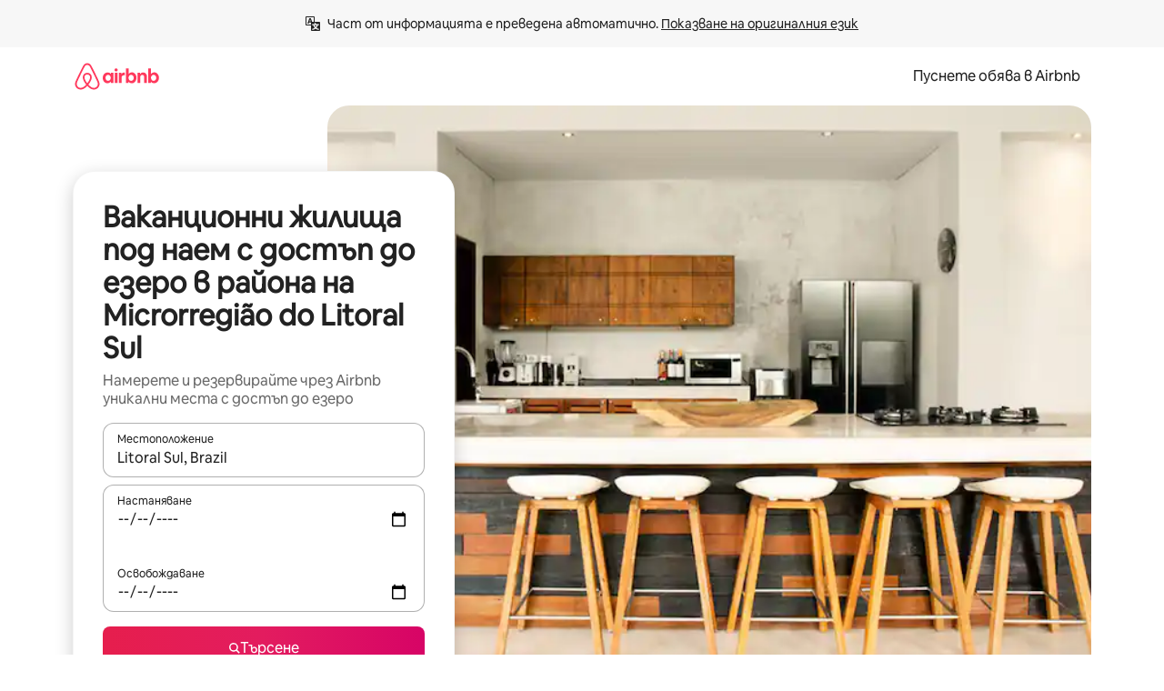

--- FILE ---
content_type: text/html;charset=utf-8
request_url: https://bg.airbnb.com/litoral-sul-brazil/stays/lake-access
body_size: 126969
content:
<!doctype html>
<html lang="bg" dir="ltr" data-is-hyperloop="true" data-is-async-local-storage="true" class="scrollbar-gutter"><head><meta charSet="utf-8"/><meta name="locale" content="bg"/><meta name="google" content="notranslate"/><meta id="csrf-param-meta-tag" name="csrf-param" content="authenticity_token"/><meta id="csrf-token-meta-tag" name="csrf-token" content=""/><meta id="english-canonical-url" content=""/><meta name="twitter:widgets:csp" content="on"/><meta name="mobile-web-app-capable" content="yes"/><meta name="apple-mobile-web-app-capable" content="yes"/><meta name="application-name" content="Airbnb"/><meta name="apple-mobile-web-app-title" content="Airbnb"/><meta name="theme-color" content="#ffffff"/><meta name="msapplication-navbutton-color" content="#ffffff"/><meta name="apple-mobile-web-app-status-bar-style" content="black-translucent"/><meta name="msapplication-starturl" content="/?utm_source=homescreen"/><style id="seo-css-reset" type="text/css"> @font-face { font-family: 'Airbnb Cereal VF'; src: url('https://a0.muscache.com/airbnb/static/airbnb-dls-web/build/fonts/cereal-variable/AirbnbCerealVF_W_Wght.8816d9e5c3b6a860636193e36b6ac4e4.woff2') format('woff2 supports variations'), url('https://a0.muscache.com/airbnb/static/airbnb-dls-web/build/fonts/cereal-variable/AirbnbCerealVF_W_Wght.8816d9e5c3b6a860636193e36b6ac4e4.woff2') format('woff2-variations'); font-style: normal; unicode-range: U+0000-03FF, U+0500-058F, U+0700-074F, U+0780-FAFF, U+FE00-FE6F, U+FF00-EFFFF, U+FFFFE-10FFFF; font-display: swap; } @font-face { font-family: 'Airbnb Cereal VF'; src: url('https://a0.muscache.com/airbnb/static/airbnb-dls-web/build/fonts/cereal-variable/AirbnbCerealVF_Italics_W_Wght.bd5e0f97cea11e9264b40656a83357ec.woff2') format('woff2 supports variations'), url('https://a0.muscache.com/airbnb/static/airbnb-dls-web/build/fonts/cereal-variable/AirbnbCerealVF_Italics_W_Wght.bd5e0f97cea11e9264b40656a83357ec.woff2') format('woff2-variations'); font-style: italic; unicode-range: U+0000-03FF, U+0500-058F, U+0700-074F, U+0780-FAFF, U+FE00-FE6F, U+FF00-EFFFF, U+FFFFE-10FFFF; font-display: swap; } @font-face { font-family: 'Airbnb Cereal VF'; unicode-range: U+0600-06FF, U+0750-077F; font-style: normal; src: url('https://a0.muscache.com/airbnb/static/airbnb-dls-web/build/fonts/cereal-variable/AirbnbCerealVF_Arabic_W_Wght.6bee4dd7ab27ef998da2f3a25ae61b48.woff2') format('woff2 supports variations'), url('https://a0.muscache.com/airbnb/static/airbnb-dls-web/build/fonts/cereal-variable/AirbnbCerealVF_Arabic_W_Wght.6bee4dd7ab27ef998da2f3a25ae61b48.woff2') format('woff2-variations'); font-display: swap; } @font-face { font-family: 'Airbnb Cereal VF'; unicode-range: U+0400-04FF; font-style: normal; src: url('https://a0.muscache.com/airbnb/static/airbnb-dls-web/build/fonts/cereal-variable/AirbnbCerealVF_Cyril_W_Wght.df06d21e3ece5673610c24f0090979ff.woff2') format('woff2 supports variations'), url('https://a0.muscache.com/airbnb/static/airbnb-dls-web/build/fonts/cereal-variable/AirbnbCerealVF_Cyril_W_Wght.df06d21e3ece5673610c24f0090979ff.woff2') format('woff2-variations'); font-display: swap; } @font-face { font-family: 'Airbnb Cereal VF'; unicode-range: U+0590-05FF, U+FB00-FB4F; font-style: normal; src: url('https://a0.muscache.com/airbnb/static/airbnb-dls-web/build/fonts/cereal-variable/AirbnbCerealVF_Hebrew_W_Wght.8c6defa083bcccea47d68d872b5a2b0c.woff2') format('woff2 supports variations'), url('https://a0.muscache.com/airbnb/static/airbnb-dls-web/build/fonts/cereal-variable/AirbnbCerealVF_Hebrew_W_Wght.8c6defa083bcccea47d68d872b5a2b0c.woff2') format('woff2-variations'); font-display: swap; } @font-face { font-family: 'Airbnb Cereal VF'; src: url('https://a0.muscache.com/airbnb/static/airbnb-dls-web/build/fonts/cereal-variable/AirbnbCerealVF_W_Wght.8816d9e5c3b6a860636193e36b6ac4e4.woff2') format('woff2 supports variations'), url('https://a0.muscache.com/airbnb/static/airbnb-dls-web/build/fonts/cereal-variable/AirbnbCerealVF_W_Wght.8816d9e5c3b6a860636193e36b6ac4e4.woff2') format('woff2-variations'); font-style: normal; font-display: swap; } @font-face { font-family: 'Airbnb Cereal VF'; unicode-range: U+0900-097F; font-style: normal; src: url('https://a0.muscache.com/airbnb/static/airbnb-dls-web/build/fonts/cereal-variable/AirbnbCerealVF_Deva_W_Wght.b498e56f4d652dd9addb81cdafd7e6d8.woff2') format('woff2 supports variations'), url('https://a0.muscache.com/airbnb/static/airbnb-dls-web/build/fonts/cereal-variable/AirbnbCerealVF_Deva_W_Wght.b498e56f4d652dd9addb81cdafd7e6d8.woff2') format('woff2-variations'); font-display: swap; } @font-face { font-family: 'Airbnb Cereal VF'; unicode-range: U+0E00-0E7F; font-style: normal; src: url('https://a0.muscache.com/airbnb/static/airbnb-dls-web/build/fonts/cereal-variable/AirbnbCerealVF_ThaiLp_W_Wght.e40f7fff25db11840de609db35118844.woff2') format('woff2 supports variations'), url('https://a0.muscache.com/airbnb/static/airbnb-dls-web/build/fonts/cereal-variable/AirbnbCerealVF_ThaiLp_W_Wght.e40f7fff25db11840de609db35118844.woff2') format('woff2-variations'); font-display: swap; } @font-face { font-family: 'Airbnb Cereal VF'; unicode-range: U+0370-03FF; font-style: normal; src: url('https://a0.muscache.com/airbnb/static/airbnb-dls-web/build/fonts/cereal-variable/AirbnbCerealVF_Greek_W_Wght.4eec7b9ea9093264b972a6eb2a7f13b8.woff2') format('woff2 supports variations'), url('https://a0.muscache.com/airbnb/static/airbnb-dls-web/build/fonts/cereal-variable/AirbnbCerealVF_Greek_W_Wght.4eec7b9ea9093264b972a6eb2a7f13b8.woff2') format('woff2-variations'); font-display: swap; } html{font-family: Airbnb Cereal VF,Circular,-apple-system,BlinkMacSystemFont,Roboto,Helvetica Neue,sans-serif;color:inherit;-webkit-font-smoothing:antialiased;-moz-osx-font-smoothing:grayscale;font-synthesis:none;}body{font-size:14px;line-height:1.43;}*,::before,::after{box-sizing:border-box;}html,body,blockquote,dl,dd,h1,h2,h3,h4,h5,h6,hr,figure,p,pre,fieldset{margin:0;padding:0;border:0;}article,aside,details,figcaption,figure,footer,header,hgroup,menu,nav,section{display:block;}ol,ul{list-style:none;margin:0;padding:0;}a{text-decoration:none;color:inherit}input{font-family:inherit;}table{border-collapse:collapse;}.screen-reader-only{border:0;clip:rect(0,0,0,0);height:1px;margin:-1px;overflow:hidden;padding:0;position:absolute;width:1px}.screen-reader-only-focusable:focus{clip:auto;height:auto;margin:0;overflow:visible;position:static;width:auto}.skip-to-content:focus{background-color:#fff;font-size:18px;padding:0 24px;position:absolute;left:3px;line-height:64px;top:3px;z-index:10000}</style><script src="https://a0.muscache.com/airbnb/static/packages/web/common/frontend/hyperloop-browser/metroRequire.227ca10613.js" defer="" crossorigin="anonymous"></script><script src="https://a0.muscache.com/airbnb/static/packages/web/common/frontend/hyperloop-browser/shims_post_modules.6052315266.js" defer="" crossorigin="anonymous"></script><script src="https://a0.muscache.com/airbnb/static/packages/web/bg/frontend/airmetro/browser/asyncRequire.15ef2c8d6f.js" defer="" crossorigin="anonymous"></script><script src="https://a0.muscache.com/airbnb/static/packages/web/common/frontend/hyperloop-browser/coreV2.1baf1d8370.js" defer="" crossorigin="anonymous"></script><script src="https://a0.muscache.com/airbnb/static/packages/web/common/b7d9.551822d9e2.js" defer="" crossorigin="anonymous"></script><script src="https://a0.muscache.com/airbnb/static/packages/web/common/frontend/seo-loop/routeHandler.9a8337f848.js" defer="" crossorigin="anonymous"></script><script src="https://a0.muscache.com/airbnb/static/packages/web/common/2148.0f63fd6432.js" defer="" crossorigin="anonymous"></script><script src="https://a0.muscache.com/airbnb/static/packages/web/common/217f.cf14833904.js" defer="" crossorigin="anonymous"></script><script src="https://a0.muscache.com/airbnb/static/packages/web/common/e18a.e9e13a26ba.js" defer="" crossorigin="anonymous"></script><script src="https://a0.muscache.com/airbnb/static/packages/web/common/57a4.0dfaef8edb.js" defer="" crossorigin="anonymous"></script><script src="https://a0.muscache.com/airbnb/static/packages/web/common/42cb.f078b943dc.js" defer="" crossorigin="anonymous"></script><script src="https://a0.muscache.com/airbnb/static/packages/web/common/frontend/moment-more-formats/src/locale/bg.b6a8951811.js" defer="" crossorigin="anonymous"></script><script src="https://a0.muscache.com/airbnb/static/packages/web/common/frontend/seo-loop/apps/landing-pages/initializer.fb05ba9774.js" defer="" crossorigin="anonymous"></script><script src="https://a0.muscache.com/airbnb/static/packages/web/bg/ce9a.8ecb85d4ca.js" defer="" crossorigin="anonymous"></script><script src="https://a0.muscache.com/airbnb/static/packages/web/common/frontend/landing-pages/page-types/stays/StaysRouteContainer.d710a13f78.js" defer="" crossorigin="anonymous"></script><script src="https://a0.muscache.com/airbnb/static/packages/web/common/5f7b.ab477603e8.js" defer="" crossorigin="anonymous"></script><script src="https://a0.muscache.com/airbnb/static/packages/web/common/0a2f.411bade0ca.js" defer="" crossorigin="anonymous"></script><script src="https://a0.muscache.com/airbnb/static/packages/web/common/0c01.15680075f8.js" defer="" crossorigin="anonymous"></script><script src="https://a0.muscache.com/airbnb/static/packages/web/common/ae27.e7c562abe0.js" defer="" crossorigin="anonymous"></script><script src="https://a0.muscache.com/airbnb/static/packages/web/common/5b92.fb7bda9420.js" defer="" crossorigin="anonymous"></script><script src="https://a0.muscache.com/airbnb/static/packages/web/common/9a38.8715bc6d28.js" defer="" crossorigin="anonymous"></script><script src="https://a0.muscache.com/airbnb/static/packages/web/common/e2da.c2c4778107.js" defer="" crossorigin="anonymous"></script><script src="https://a0.muscache.com/airbnb/static/packages/web/common/c6a9.e034875fb3.js" defer="" crossorigin="anonymous"></script><script src="https://a0.muscache.com/airbnb/static/packages/web/common/frontend/seo-loop/apps/landing-pages/client.4ded56a1eb.js" defer="" crossorigin="anonymous"></script><script>(function() {
  // pg_pixel is no-op now.
})()</script><script>"undefined"!=typeof window&&window.addEventListener("error",function e(r){if(window._errorReportingInitialized)return void window.removeEventListener("error",e);const{error:n}=r;if(!n)return;const o=r.message||n.message,t=/Requiring unknown module/.test(o)?.01:.1;if(Math.random()>t)return;const{locale:a,tracking_context:i}=window[Symbol.for("__ global cache key __")]?.["string | airbnb-bootstrap-data"]?.["_bootstrap-layout-init"]??{},s=a||navigator.language,l=location.pathname,c="undefined"!=typeof window?{tags:{loggingSource:"browser",sampleRate:String(t)}}:{sampleRate:String(t)};fetch("https://notify.bugsnag.com/",{headers:{"Bugsnag-Payload-Version":"5"},body:JSON.stringify({apiKey:"e393bc25e52fe915ffb56c14ddf2ff1b",payloadVersion:"5",notifier:{name:"Bugsnag JavaScript",version:"0.0.5-AirbnbUnhandledBufferedErrorCustomFetch",url:""},events:[{exceptions:[{errorClass:n.name,message:o,stacktrace:[{file:r.filename,lineNumber:r.lineno,columnNumber:r.colno}],type:"browserjs"}],request:{url:location.href},context:l,groupingHash:n.name.concat("-",o,"-",l),unhandled:!0,app:{releaseStage:i?.environment},device:{time:new Date,userAgent:navigator.userAgent},metaData:{infra:{app_name:i?.app,is_buffered_error:!0,loop_name:i?.controller,locale:s,service_worker_url:navigator.serviceWorker?.controller?.scriptURL},...c}}]}),method:"POST"})});</script><script>
// FID init code.
!function(e,n){let t,c,o,i=[];const r={passive:!0,capture:!0},f=new Date,u="pointerup",a="pointercancel";function s(e,n){t||(t=n,c=e,o=new Date,l())}function l(){c>=0&&c<o-f&&(i.forEach(e=>{e(c,t)}),i=[])}function p(t){if(t.cancelable){const c=(t.timeStamp>1e12?new Date:performance.now())-t.timeStamp;"pointerdown"===t.type?function(t,c){function o(){s(t,c),f()}function i(){f()}function f(){n(u,o,r),n(a,i,r)}e(u,o,r),e(a,i,r)}(c,t):s(c,t)}}var w;w=e,["click","mousedown","keydown","touchstart","pointerdown"].forEach(e=>{w(e,p,r)}),self.perfMetrics=self.perfMetrics||{},self.perfMetrics.onFirstInputDelay=function(e){i.push(e),l()},self.perfMetrics.clearFirstInputDelay=function(){t&&(t=null,c=null,o=null)}}(addEventListener,removeEventListener);
// LCP Polyfill code
!function(e,t,n){let o,r,c=0,a=0,s=0,i=!1,l=!0;const f=["IMG","H1","H2","H3","H4","H5","SVG"];let m,d,g;const u=["click","mousedown","keydown","touchstart","pointerdown","scroll"],E={passive:!0,capture:!0};function p(e,t,n){(t>1.000666778*a||o&&!document.body.contains(o))&&(a=t,s=n,o=e,g?.(s,o,a))}function h(e){d?.observe(e)}function N(){if(l)if(i)m||(m={IMG:document.getElementsByTagName("img"),H1:document.getElementsByTagName("h1"),H2:document.getElementsByTagName("h2"),H3:document.getElementsByTagName("h3"),H4:document.getElementsByTagName("h4"),H5:document.getElementsByTagName("h5"),SVG:document.getElementsByTagName("svg")}),f.forEach(e=>{Array.from(m[e]).forEach(e=>{h(e)})}),setTimeout(N,50);else{let e;for(!r&&document.body&&(r=document.createNodeIterator(document.body,NodeFilter.SHOW_ELEMENT,e=>{return t=e,f.includes(t.tagName)||t.hasAttribute("data-lcp-candidate")?NodeFilter.FILTER_ACCEPT:NodeFilter.FILTER_REJECT;var t}));e=r?.nextNode();)h(e);n(N)}}function H(){c=performance.now(),a=0,s=0,o=null,d=new IntersectionObserver(e=>{e.filter(e=>e.isIntersecting).forEach(e=>{!function(e,t,o){const r=t.height*t.width;if(["H1","H2","H3","H4","H5"].includes(e.tagName)){const t=document.createRange();t.selectNodeContents(e),n(()=>{const n=t.getBoundingClientRect(),c=n.height*n.width;o(e,Math.min(c,r),performance.now())})}else if("IMG"!==e.tagName)o(e,r,performance.now());else{const t=()=>n(()=>o(e,r,performance.now()));e.complete?t():e.addEventListener("load",t,{once:!0})}}(e.target,e.intersectionRect,p)})}),n(N),u.forEach(t=>{e(t,y,E)})}function y(e){const t=e.target;("scroll"!==e.type||"expand-trigger"!==t?.className&&"contract-trigger"!==t?.className)&&0!==a&&(performance.now()-c<250||T())}function T(){d?.disconnect(),u.forEach(e=>{t(e,y,E)}),l=!1,d=null}H(),self.perfMetrics=self.perfMetrics||{},self.perfMetrics.onLargestContentfulPaint=function(e){g=e,0!==s&&null!==o&&g(s,o,a)},self.perfMetrics.startSearchingForLargestContentfulPaint=H.bind(null,!1),self.perfMetrics.stopSearchingForLargestContentfulPaint=T,self.perfMetrics.markIsHydratedForLargestContentfulPaint=()=>{i=!0},self.perfMetrics.registerLCPCandidate=h,self.perfMetrics.inspectLCPTarget=()=>o}(addEventListener,removeEventListener,requestAnimationFrame);
// INP init code.
!function(e){let n,t=0;const r={value:-1,entries:[]};let i,o=[];const s=new Map;let a,c=0,l=1/0,u=0;function f(){return null!=a?c:null!=performance.interactionCount?performance.interactionCount:0}function d(){return f()-t}function p(e){e.forEach(e=>{e.interactionId&&function(e){if(null==e.interactionId)return;const n=o[o.length-1],t=s.get(e.interactionId);if(null!=t||o.length<10||e.duration>n.latency){if(null!=t)t.entries.push(e),t.latency=Math.max(t.latency,e.duration);else{const n={id:e.interactionId,latency:e.duration,entries:[e]};o.push(n),s.set(e.interactionId,n)}o.sort((e,n)=>n.latency-e.latency),o.splice(10).forEach(e=>{s.delete(e.id)})}}(e)});const n=function(){const e=Math.min(o.length-1,Math.floor(d()/50));return o[e]}();n&&n.latency!==r.value&&(r.value=n.latency,r.entries=n.entries,v())}function v(){r.value>=0&&i&&i(r.value,r.entries)}"PerformanceObserver"in window&&PerformanceObserver.supportedEntryTypes&&PerformanceObserver.supportedEntryTypes.includes("event")&&("interactionCount"in performance||null!=a||PerformanceObserver.supportedEntryTypes&&PerformanceObserver.supportedEntryTypes.includes("event")&&(a=new PerformanceObserver(e=>{Promise.resolve().then(()=>{e.getEntries().forEach(e=>{e.interactionId&&(l=Math.min(l,e.interactionId),u=Math.max(u,e.interactionId),c=u?(u-l)/7+1:0)})})}),a.observe({type:"event",buffered:!0,durationThreshold:0})),n=new PerformanceObserver(e=>{Promise.resolve().then(()=>{p(e.getEntries())})}),n.observe({type:"event",buffered:!0,durationThreshold:40}),n.observe({type:"first-input",buffered:!0}),e("visibilitychange",function(){null!=n&&"hidden"===document.visibilityState&&(p(n.takeRecords()),r.value<0&&d()>0&&(r.value=0,r.entries=[]),v())},!0),e("pageshow",function(e){e.persisted&&(o=[],s.clear(),t=f(),r.value=-1,r.entries=[])},!0)),self.perfMetrics=self.perfMetrics||{},self.perfMetrics.onInp=function(e){r.value>=0?e(r.value,r.entries):i=e},self.perfMetrics.clearInp=function(){o=[],s.clear(),t=0,c=0,l=1/0,u=0,r.value=-1,r.entries=[]}}(addEventListener);
</script><script>((e,t,o,n)=>{if(!n.supports("(font: -apple-system-body) and (-webkit-touch-callout: default)"))return;const d=e.createElement("div");d.setAttribute("style","font: -apple-system-body"),t.appendChild(d),"17px"===o(d).fontSize&&t.style.setProperty("font-size","16px"),t.removeChild(d)})(document,document.documentElement,getComputedStyle,CSS);</script><script>(()=>{if("undefined"==typeof window)return;if("ScrollTimeline"in window)return;const n=new Map;window.queuedAnimations=n,window.queuedAnimationsLoaded=new AbortController,window.addEventListener("animationstart",i=>{const e=i.target;e.getAnimations().filter(n=>n.animationName===i.animationName).forEach(i=>{n.set(i,e)})},{signal:window.queuedAnimationsLoaded.signal})})();</script><link rel="search" type="application/opensearchdescription+xml" href="/opensearch.xml" title="Airbnb"/><link rel="apple-touch-icon" href="https://a0.muscache.com/airbnb/static/icons/apple-touch-icon-76x76-3b313d93b1b5823293524b9764352ac9.png"/><link rel="apple-touch-icon" sizes="76x76" href="https://a0.muscache.com/airbnb/static/icons/apple-touch-icon-76x76-3b313d93b1b5823293524b9764352ac9.png"/><link rel="apple-touch-icon" sizes="120x120" href="https://a0.muscache.com/airbnb/static/icons/apple-touch-icon-120x120-52b1adb4fe3a8f825fc4b143de12ea4b.png"/><link rel="apple-touch-icon" sizes="152x152" href="https://a0.muscache.com/airbnb/static/icons/apple-touch-icon-152x152-7b7c6444b63d8b6ebad9dae7169e5ed6.png"/><link rel="apple-touch-icon" sizes="180x180" href="https://a0.muscache.com/airbnb/static/icons/apple-touch-icon-180x180-bcbe0e3960cd084eb8eaf1353cf3c730.png"/><link rel="icon" sizes="192x192" href="https://a0.muscache.com/im/pictures/airbnb-platform-assets/AirbnbPlatformAssets-Favicons/original/0d189acb-3f82-4b2c-b95f-ad1d6a803d13.png?im_w=240"/><link rel="shortcut icon" sizes="76x76" type="image/png" href="https://a0.muscache.com/im/pictures/airbnb-platform-assets/AirbnbPlatformAssets-Favicons/original/0d189acb-3f82-4b2c-b95f-ad1d6a803d13.png?im_w=240"/><link rel="mask-icon" href="https://a0.muscache.com/pictures/airbnb-platform-assets/AirbnbPlatformAssets-Favicons/original/304e8c59-05df-4fab-9846-f69fd7f749b0.svg?im_w=240" color="#FF5A5F"/><link rel="apple-touch-icon" href="https://a0.muscache.com/airbnb/static/icons/apple-touch-icon-76x76-3b313d93b1b5823293524b9764352ac9.png"/><link rel="apple-touch-icon" sizes="76x76" href="https://a0.muscache.com/airbnb/static/icons/apple-touch-icon-76x76-3b313d93b1b5823293524b9764352ac9.png"/><link rel="apple-touch-icon" sizes="120x120" href="https://a0.muscache.com/airbnb/static/icons/apple-touch-icon-120x120-52b1adb4fe3a8f825fc4b143de12ea4b.png"/><link rel="apple-touch-icon" sizes="152x152" href="https://a0.muscache.com/airbnb/static/icons/apple-touch-icon-152x152-7b7c6444b63d8b6ebad9dae7169e5ed6.png"/><link rel="apple-touch-icon" sizes="180x180" href="https://a0.muscache.com/airbnb/static/icons/apple-touch-icon-180x180-bcbe0e3960cd084eb8eaf1353cf3c730.png"/><link rel="icon" sizes="192x192" href="https://a0.muscache.com/im/pictures/airbnb-platform-assets/AirbnbPlatformAssets-Favicons/original/0d189acb-3f82-4b2c-b95f-ad1d6a803d13.png?im_w=240"/><link rel="shortcut icon" sizes="76x76" type="image/png" href="https://a0.muscache.com/im/pictures/airbnb-platform-assets/AirbnbPlatformAssets-Favicons/original/0d189acb-3f82-4b2c-b95f-ad1d6a803d13.png?im_w=240"/><link rel="mask-icon" href="https://a0.muscache.com/pictures/airbnb-platform-assets/AirbnbPlatformAssets-Favicons/original/304e8c59-05df-4fab-9846-f69fd7f749b0.svg?im_w=240" color="#FF5A5F"/><style id="aphrodite" type="text/css" data-aphrodite="true">._1wwxwzt{pointer-events:none !important;-webkit-user-select:none !important;user-select:none !important;white-space:pre-wrap !important;padding-left:0px !important;padding-right:0px !important;font-family:Airbnb Cereal VF,Circular,-apple-system,BlinkMacSystemFont,Roboto,Helvetica Neue,sans-serif !important;font-size:1.125rem !important;}._7h1p0g{margin:0 !important;padding:0 !important;}</style><style id="linaria" type="text/css" data-linaria="true">.c1jo210i.c1jo210i.c1jo210i{display:grid;}

.cnk25hy.cnk25hy.cnk25hy{height:100%;}

.e1mkvczo.e1mkvczo.e1mkvczo{grid-row:1;grid-column:1;}

.dir.perb90o.perb90o.perb90o{transition:opacity 75ms var(--motion-linear-curve-animation-timing-function), visibility 75ms var(--motion-linear-curve-animation-timing-function);}

.ni1yqzk.ni1yqzk.ni1yqzk{opacity:1;visibility:visible;}

.rgyynxb.rgyynxb.rgyynxb{opacity:0;visibility:hidden;}
.cyqdyy.cyqdyy.cyqdyy{position:relative;}

.dir.cyqdyy.cyqdyy.cyqdyy{background-color:var(--palette-white);}

.vz2oe5x.vz2oe5x.vz2oe5x{--view-transition_play-state:running;}

.vg7vsjx.vg7vsjx.vg7vsjx{height:100%;}

.v1cv8r21.v1cv8r21.v1cv8r21{display:contents;}

.vyb6402.vyb6402.vyb6402:where(.contextual-grow)::view-transition-group(container),.vyb6402.vyb6402.vyb6402:where(.contextual-grow)::view-transition-group(container-content){mix-blend-mode:normal;overflow:hidden;}

.dir.vyb6402.vyb6402.vyb6402:where(.contextual-grow)::view-transition-group(container),.dir.vyb6402.vyb6402.vyb6402:where(.contextual-grow)::view-transition-group(container-content){border-radius:var(--container-border-radius,15px);}

.dir.vyb6402.vyb6402.vyb6402:where(.contextual-grow)::view-transition-group(container){border-bottom:var(--container-border,none);}

@media (prefers-reduced-motion:no-preference){
.vyb6402.vyb6402.vyb6402:where(.contextual-grow).exit.exit.exit::view-transition-old(container){--view-transition_mix-blend-mode:plus-lighter;opacity:var(--view-transition-fade-effect_opacity-from);--view-transition-fade-effect_opacity-from:1;--view-transition-fade-effect_duration:75ms;--view-transition-fade-effect_transition_timing-function:var(--motion-linear-curve-animation-timing-function);--view-transition-fade-effect_delay:var(--contextual-grow_fade-delay,50ms);animation:var(--reduced-motion_duration,var(--view-transition-fade-effect_duration,200ms)) var(--view-transition-fade-effect_timing-function,linear) var(--view-transition-fade-effect_delay,0ms) 1 normal var(--view-transition_fill-mode,both) var(--view-transition_play-state,paused) fade-vyb6402;}

.dir.vyb6402.vyb6402.vyb6402:where(.contextual-grow).exit.exit.exit::view-transition-old(container){animation:var(--reduced-motion_duration,var(--view-transition-fade-effect_duration,200ms)) var(--view-transition-fade-effect_timing-function,linear) var(--view-transition-fade-effect_delay,0ms) 1 normal var(--view-transition_fill-mode,both) var(--view-transition_play-state,paused) fade-vyb6402;}

@keyframes fade-vyb6402{
from{opacity:var(--view-transition-fade-effect_opacity-from,0);visibility:visible;}

to{opacity:var(--view-transition-fade-effect_opacity-to,1);}}}

@media (prefers-reduced-motion:reduce),(update:slow),(update:none){
.vyb6402.vyb6402.vyb6402:where(.contextual-grow).exit.exit.exit::view-transition-old(container){--view-transition_mix-blend-mode:plus-lighter;opacity:var(--view-transition-fade-effect_opacity-from);}

.dir.vyb6402.vyb6402.vyb6402:where(.contextual-grow).exit.exit.exit::view-transition-old(container){animation:var(--reduced-motion_duration,var(--view-transition-fade-effect_duration,200ms)) var(--view-transition-fade-effect_timing-function,linear) var(--view-transition-fade-effect_delay,0ms) 1 normal var(--view-transition_fill-mode,both) var(--view-transition_play-state,paused) fade-vyb6402;}

@keyframes fade-vyb6402{
from{opacity:var(--view-transition-fade-effect_opacity-from,0);visibility:visible;}

to{opacity:var(--view-transition-fade-effect_opacity-to,1);}}}

@media (prefers-reduced-motion:no-preference){
.vyb6402.vyb6402.vyb6402:where(.contextual-grow).enter.enter.enter::view-transition-old(container){--view-transition_mix-blend-mode:plus-lighter;opacity:var(--view-transition-fade-effect_opacity-from);--view-transition-fade-effect_opacity-from:1;--view-transition-fade-effect_opacity-to:0;--view-transition-fade-effect_duration:75ms;--view-transition-fade-effect_transition_timing-function:var(--motion-linear-curve-animation-timing-function);--view-transition-fade-effect_delay:var(--contextual-grow_fade-delay,50ms);animation:var(--reduced-motion_duration,var(--view-transition-fade-effect_duration,200ms)) var(--view-transition-fade-effect_timing-function,linear) var(--view-transition-fade-effect_delay,0ms) 1 normal var(--view-transition_fill-mode,both) var(--view-transition_play-state,paused) fade-vyb6402;--view-transition-scale-effect_duration:500ms;animation:var(--reduced-motion_duration,var(--view-transition-scale-effect_duration,200ms)) var(--view-transition-scale-effect_timing-function,var(--motion-standard-curve-animation-timing-function)) var(--view-transition-scale-effect_delay,0ms) 1 normal var(--view-transition_fill-mode,both) var(--view-transition_play-state,paused) scale-vyb6402;}

.dir.vyb6402.vyb6402.vyb6402:where(.contextual-grow).enter.enter.enter::view-transition-old(container){animation:var(--reduced-motion_duration,var(--view-transition-fade-effect_duration,200ms)) var(--view-transition-fade-effect_timing-function,linear) var(--view-transition-fade-effect_delay,0ms) 1 normal var(--view-transition_fill-mode,both) var(--view-transition_play-state,paused) fade-vyb6402,var(--reduced-motion_duration,var(--view-transition-scale-effect_duration,200ms)) var(--view-transition-scale-effect_timing-function,var(--motion-standard-curve-animation-timing-function)) var(--view-transition-scale-effect_delay,0ms) 1 normal var(--view-transition_fill-mode,both) var(--view-transition_play-state,paused) scale-vyb6402;}

@keyframes fade-vyb6402{
from{opacity:var(--view-transition-fade-effect_opacity-from,0);visibility:visible;}

to{opacity:var(--view-transition-fade-effect_opacity-to,1);}}

@keyframes scale-vyb6402{
from{filter:var(--view-transition_from-filter);visibility:visible;scale:var(--view-transition-scale-effect_from,1);}

to{filter:var(--view-transition_to-filter);scale:var(--view-transition-scale-effect_to,0);}}}

@media (prefers-reduced-motion:reduce),(update:slow),(update:none){
.vyb6402.vyb6402.vyb6402:where(.contextual-grow).enter.enter.enter::view-transition-old(container){--view-transition_mix-blend-mode:plus-lighter;opacity:var(--view-transition-fade-effect_opacity-from);}

.dir.vyb6402.vyb6402.vyb6402:where(.contextual-grow).enter.enter.enter::view-transition-old(container){animation:var(--reduced-motion_duration,var(--view-transition-fade-effect_duration,200ms)) var(--view-transition-fade-effect_timing-function,linear) var(--view-transition-fade-effect_delay,0ms) 1 normal var(--view-transition_fill-mode,both) var(--view-transition_play-state,paused) fade-vyb6402;}

@keyframes fade-vyb6402{
from{opacity:var(--view-transition-fade-effect_opacity-from,0);visibility:visible;}

to{opacity:var(--view-transition-fade-effect_opacity-to,1);}}}

@media (prefers-reduced-motion:no-preference){
.vyb6402.vyb6402.vyb6402:where(.contextual-grow).enter.enter.enter::view-transition-new(container){--view-transition_mix-blend-mode:plus-lighter;opacity:var(--view-transition-fade-effect_opacity-from);--view-transition-fade-effect_opacity-from:1;--view-transition-fade-effect_duration:75ms;--view-transition-fade-effect_transition_timing-function:var(--motion-linear-curve-animation-timing-function);--view-transition-fade-effect_delay:var(--contextual-grow_fade-delay,50ms);animation:var(--reduced-motion_duration,var(--view-transition-fade-effect_duration,200ms)) var(--view-transition-fade-effect_timing-function,linear) var(--view-transition-fade-effect_delay,0ms) 1 normal var(--view-transition_fill-mode,both) var(--view-transition_play-state,paused) fade-vyb6402;animation:var(--reduced-motion_duration,var(--view-transition-scale-effect_duration,200ms)) var(--view-transition-scale-effect_timing-function,var(--motion-standard-curve-animation-timing-function)) var(--view-transition-scale-effect_delay,0ms) 1 normal var(--view-transition_fill-mode,both) var(--view-transition_play-state,paused) scale-vyb6402;}

.dir.vyb6402.vyb6402.vyb6402:where(.contextual-grow).enter.enter.enter::view-transition-new(container){animation:var(--reduced-motion_duration,var(--view-transition-fade-effect_duration,200ms)) var(--view-transition-fade-effect_timing-function,linear) var(--view-transition-fade-effect_delay,0ms) 1 normal var(--view-transition_fill-mode,both) var(--view-transition_play-state,paused) fade-vyb6402;}

@keyframes fade-vyb6402{
from{opacity:var(--view-transition-fade-effect_opacity-from,0);visibility:visible;}

to{opacity:var(--view-transition-fade-effect_opacity-to,1);}}

@keyframes scale-vyb6402{
from{filter:var(--view-transition_from-filter);visibility:visible;scale:var(--view-transition-scale-effect_from,1);}

to{filter:var(--view-transition_to-filter);scale:var(--view-transition-scale-effect_to,0);}}}

@media (prefers-reduced-motion:reduce),(update:slow),(update:none){
.vyb6402.vyb6402.vyb6402:where(.contextual-grow).enter.enter.enter::view-transition-new(container){--view-transition_mix-blend-mode:plus-lighter;opacity:var(--view-transition-fade-effect_opacity-from);}

.dir.vyb6402.vyb6402.vyb6402:where(.contextual-grow).enter.enter.enter::view-transition-new(container){animation:var(--reduced-motion_duration,var(--view-transition-fade-effect_duration,200ms)) var(--view-transition-fade-effect_timing-function,linear) var(--view-transition-fade-effect_delay,0ms) 1 normal var(--view-transition_fill-mode,both) var(--view-transition_play-state,paused) fade-vyb6402;}

@keyframes fade-vyb6402{
from{opacity:var(--view-transition-fade-effect_opacity-from,0);visibility:visible;}

to{opacity:var(--view-transition-fade-effect_opacity-to,1);}}}

.vyb6402.vyb6402.vyb6402:where(.contextual-grow)::view-transition-new(container-content){mix-blend-mode:normal;}

@media (prefers-reduced-motion:no-preference){
.vyb6402.vyb6402.vyb6402:where(.contextual-grow).enter.enter.enter::view-transition-old(container-content){mix-blend-mode:normal;--view-transition_mix-blend-mode:plus-lighter;opacity:var(--view-transition-fade-effect_opacity-from);--view-transition-fade-effect_opacity-from:1;--view-transition-fade-effect_opacity-to:0;--view-transition-fade-effect_duration:75ms;--view-transition-fade-effect_transition_timing-function:var(--motion-linear-curve-animation-timing-function);--view-transition-fade-effect_delay:var(--contextual-grow_fade-delay,50ms);animation:var(--reduced-motion_duration,var(--view-transition-fade-effect_duration,200ms)) var(--view-transition-fade-effect_timing-function,linear) var(--view-transition-fade-effect_delay,0ms) 1 normal var(--view-transition_fill-mode,both) var(--view-transition_play-state,paused) fade-vyb6402;}

.dir.vyb6402.vyb6402.vyb6402:where(.contextual-grow).enter.enter.enter::view-transition-old(container-content){animation:var(--reduced-motion_duration,var(--view-transition-fade-effect_duration,200ms)) var(--view-transition-fade-effect_timing-function,linear) var(--view-transition-fade-effect_delay,0ms) 1 normal var(--view-transition_fill-mode,both) var(--view-transition_play-state,paused) fade-vyb6402;}

@keyframes fade-vyb6402{
from{opacity:var(--view-transition-fade-effect_opacity-from,0);visibility:visible;}

to{opacity:var(--view-transition-fade-effect_opacity-to,1);}}}

@media (prefers-reduced-motion:reduce),(update:slow),(update:none){
.vyb6402.vyb6402.vyb6402:where(.contextual-grow).enter.enter.enter::view-transition-old(container-content){--view-transition_mix-blend-mode:plus-lighter;opacity:var(--view-transition-fade-effect_opacity-from);}

.dir.vyb6402.vyb6402.vyb6402:where(.contextual-grow).enter.enter.enter::view-transition-old(container-content){animation:var(--reduced-motion_duration,var(--view-transition-fade-effect_duration,200ms)) var(--view-transition-fade-effect_timing-function,linear) var(--view-transition-fade-effect_delay,0ms) 1 normal var(--view-transition_fill-mode,both) var(--view-transition_play-state,paused) fade-vyb6402;}

@keyframes fade-vyb6402{
from{opacity:var(--view-transition-fade-effect_opacity-from,0);visibility:visible;}

to{opacity:var(--view-transition-fade-effect_opacity-to,1);}}}

@media (prefers-reduced-motion:no-preference){
.vyb6402.vyb6402.vyb6402:where(.contextual-grow).enter.enter.enter::view-transition-new(container-content){mix-blend-mode:normal;--view-transition_mix-blend-mode:plus-lighter;opacity:var(--view-transition-fade-effect_opacity-from);--view-transition-fade-effect_opacity-from:var(--contextual-grow_content-start-opacity,0);--view-transition-fade-effect_duration:75ms;--view-transition-fade-effect_transition_timing-function:var(--motion-linear-curve-animation-timing-function);--view-transition-fade-effect_delay:var(--contextual-grow_fade-delay,50ms);animation:var(--reduced-motion_duration,var(--view-transition-fade-effect_duration,200ms)) var(--view-transition-fade-effect_timing-function,linear) var(--view-transition-fade-effect_delay,0ms) 1 normal var(--view-transition_fill-mode,both) var(--view-transition_play-state,paused) fade-vyb6402;}

.dir.vyb6402.vyb6402.vyb6402:where(.contextual-grow).enter.enter.enter::view-transition-new(container-content){animation:var(--reduced-motion_duration,var(--view-transition-fade-effect_duration,200ms)) var(--view-transition-fade-effect_timing-function,linear) var(--view-transition-fade-effect_delay,0ms) 1 normal var(--view-transition_fill-mode,both) var(--view-transition_play-state,paused) fade-vyb6402;}

@keyframes fade-vyb6402{
from{opacity:var(--view-transition-fade-effect_opacity-from,0);visibility:visible;}

to{opacity:var(--view-transition-fade-effect_opacity-to,1);}}}

@media (prefers-reduced-motion:reduce),(update:slow),(update:none){
.vyb6402.vyb6402.vyb6402:where(.contextual-grow).enter.enter.enter::view-transition-new(container-content){--view-transition_mix-blend-mode:plus-lighter;opacity:var(--view-transition-fade-effect_opacity-from);}

.dir.vyb6402.vyb6402.vyb6402:where(.contextual-grow).enter.enter.enter::view-transition-new(container-content){animation:var(--reduced-motion_duration,var(--view-transition-fade-effect_duration,200ms)) var(--view-transition-fade-effect_timing-function,linear) var(--view-transition-fade-effect_delay,0ms) 1 normal var(--view-transition_fill-mode,both) var(--view-transition_play-state,paused) fade-vyb6402;}

@keyframes fade-vyb6402{
from{opacity:var(--view-transition-fade-effect_opacity-from,0);visibility:visible;}

to{opacity:var(--view-transition-fade-effect_opacity-to,1);}}}

@media (prefers-reduced-motion:no-preference){
.vyb6402.vyb6402.vyb6402:where(.contextual-grow).exit.exit.exit::view-transition-old(container-content){--view-transition_mix-blend-mode:plus-lighter;opacity:var(--view-transition-fade-effect_opacity-from);--view-transition-fade-effect_opacity-from:1;--view-transition-fade-effect_opacity-to:0;--view-transition-fade-effect_duration:75ms;--view-transition-fade-effect_transition_timing-function:var(--motion-linear-curve-animation-timing-function);--view-transition-fade-effect_delay:var(--contextual-grow_fade-delay,50ms);animation:var(--reduced-motion_duration,var(--view-transition-fade-effect_duration,200ms)) var(--view-transition-fade-effect_timing-function,linear) var(--view-transition-fade-effect_delay,0ms) 1 normal var(--view-transition_fill-mode,both) var(--view-transition_play-state,paused) fade-vyb6402;}

.dir.vyb6402.vyb6402.vyb6402:where(.contextual-grow).exit.exit.exit::view-transition-old(container-content){animation:var(--reduced-motion_duration,var(--view-transition-fade-effect_duration,200ms)) var(--view-transition-fade-effect_timing-function,linear) var(--view-transition-fade-effect_delay,0ms) 1 normal var(--view-transition_fill-mode,both) var(--view-transition_play-state,paused) fade-vyb6402;}

@keyframes fade-vyb6402{
from{opacity:var(--view-transition-fade-effect_opacity-from,0);visibility:visible;}

to{opacity:var(--view-transition-fade-effect_opacity-to,1);}}}

@media (prefers-reduced-motion:reduce),(update:slow),(update:none){
.vyb6402.vyb6402.vyb6402:where(.contextual-grow).exit.exit.exit::view-transition-old(container-content){--view-transition_mix-blend-mode:plus-lighter;opacity:var(--view-transition-fade-effect_opacity-from);}

.dir.vyb6402.vyb6402.vyb6402:where(.contextual-grow).exit.exit.exit::view-transition-old(container-content){animation:var(--reduced-motion_duration,var(--view-transition-fade-effect_duration,200ms)) var(--view-transition-fade-effect_timing-function,linear) var(--view-transition-fade-effect_delay,0ms) 1 normal var(--view-transition_fill-mode,both) var(--view-transition_play-state,paused) fade-vyb6402;}

@keyframes fade-vyb6402{
from{opacity:var(--view-transition-fade-effect_opacity-from,0);visibility:visible;}

to{opacity:var(--view-transition-fade-effect_opacity-to,1);}}}

@media (prefers-reduced-motion:no-preference){
.vyb6402.vyb6402.vyb6402:where(.contextual-grow).exit.exit.exit::view-transition-new(container-content){mix-blend-mode:normal;--view-transition_mix-blend-mode:plus-lighter;opacity:var(--view-transition-fade-effect_opacity-from);--view-transition-fade-effect_duration:75ms;--view-transition-fade-effect_transition_timing-function:var(--motion-linear-curve-animation-timing-function);--view-transition-fade-effect_delay:var(--contextual-grow_fade-delay,50ms);animation:var(--reduced-motion_duration,var(--view-transition-fade-effect_duration,200ms)) var(--view-transition-fade-effect_timing-function,linear) var(--view-transition-fade-effect_delay,0ms) 1 normal var(--view-transition_fill-mode,both) var(--view-transition_play-state,paused) fade-vyb6402;}

.dir.vyb6402.vyb6402.vyb6402:where(.contextual-grow).exit.exit.exit::view-transition-new(container-content){animation:var(--reduced-motion_duration,var(--view-transition-fade-effect_duration,200ms)) var(--view-transition-fade-effect_timing-function,linear) var(--view-transition-fade-effect_delay,0ms) 1 normal var(--view-transition_fill-mode,both) var(--view-transition_play-state,paused) fade-vyb6402;}

@keyframes fade-vyb6402{
from{opacity:var(--view-transition-fade-effect_opacity-from,0);visibility:visible;}

to{opacity:var(--view-transition-fade-effect_opacity-to,1);}}}

@media (prefers-reduced-motion:reduce),(update:slow),(update:none){
.vyb6402.vyb6402.vyb6402:where(.contextual-grow).exit.exit.exit::view-transition-new(container-content){--view-transition_mix-blend-mode:plus-lighter;opacity:var(--view-transition-fade-effect_opacity-from);}

.dir.vyb6402.vyb6402.vyb6402:where(.contextual-grow).exit.exit.exit::view-transition-new(container-content){animation:var(--reduced-motion_duration,var(--view-transition-fade-effect_duration,200ms)) var(--view-transition-fade-effect_timing-function,linear) var(--view-transition-fade-effect_delay,0ms) 1 normal var(--view-transition_fill-mode,both) var(--view-transition_play-state,paused) fade-vyb6402;}

@keyframes fade-vyb6402{
from{opacity:var(--view-transition-fade-effect_opacity-from,0);visibility:visible;}

to{opacity:var(--view-transition-fade-effect_opacity-to,1);}}}

@media (prefers-reduced-motion:no-preference){
.vyb6402.vyb6402.vyb6402:where(.contextual-grow).exit.exit.exit::view-transition-new(container){--view-transition_mix-blend-mode:plus-lighter;opacity:var(--view-transition-fade-effect_opacity-from);--view-transition-fade-effect_duration:75ms;--view-transition-fade-effect_transition_timing-function:var(--motion-linear-curve-animation-timing-function);--view-transition-fade-effect_delay:var(--contextual-grow_fade-delay,50ms);animation:var(--reduced-motion_duration,var(--view-transition-fade-effect_duration,200ms)) var(--view-transition-fade-effect_timing-function,linear) var(--view-transition-fade-effect_delay,0ms) 1 normal var(--view-transition_fill-mode,both) var(--view-transition_play-state,paused) fade-vyb6402;}

.dir.vyb6402.vyb6402.vyb6402:where(.contextual-grow).exit.exit.exit::view-transition-new(container){animation:var(--reduced-motion_duration,var(--view-transition-fade-effect_duration,200ms)) var(--view-transition-fade-effect_timing-function,linear) var(--view-transition-fade-effect_delay,0ms) 1 normal var(--view-transition_fill-mode,both) var(--view-transition_play-state,paused) fade-vyb6402;}

@keyframes fade-vyb6402{
from{opacity:var(--view-transition-fade-effect_opacity-from,0);visibility:visible;}

to{opacity:var(--view-transition-fade-effect_opacity-to,1);}}}

@media (prefers-reduced-motion:reduce),(update:slow),(update:none){
.vyb6402.vyb6402.vyb6402:where(.contextual-grow).exit.exit.exit::view-transition-new(container){--view-transition_mix-blend-mode:plus-lighter;opacity:var(--view-transition-fade-effect_opacity-from);}

.dir.vyb6402.vyb6402.vyb6402:where(.contextual-grow).exit.exit.exit::view-transition-new(container){animation:var(--reduced-motion_duration,var(--view-transition-fade-effect_duration,200ms)) var(--view-transition-fade-effect_timing-function,linear) var(--view-transition-fade-effect_delay,0ms) 1 normal var(--view-transition_fill-mode,both) var(--view-transition_play-state,paused) fade-vyb6402;}

@keyframes fade-vyb6402{
from{opacity:var(--view-transition-fade-effect_opacity-from,0);visibility:visible;}

to{opacity:var(--view-transition-fade-effect_opacity-to,1);}}}

.vyb6402.vyb6402.vyb6402:where(.contextual-grow).enter.enter.enter::view-transition-new(root){display:none;}

.vyb6402.vyb6402.vyb6402:where(.contextual-grow).exit.exit.exit::view-transition-old(root){display:none;}

@media (prefers-reduced-motion:no-preference){
.vyb6402.vyb6402.vyb6402:where(.contextual-grow).enter.enter.enter::view-transition-old(root){--view-transition_mix-blend-mode:plus-lighter;opacity:var(--view-transition-fade-effect_opacity-from);--view-transition-fade-effect_opacity-from:var(--contextual-grow_start-opacity,1);--view-transition-fade-effect_opacity-to:var(--contextual-grow_end-opacity,0);--view-transition-fade-effect_duration:75ms;--view-transition-fade-effect_delay:var(--contextual-grow_fade-delay,50ms);animation:var(--reduced-motion_duration,var(--view-transition-fade-effect_duration,200ms)) var(--view-transition-fade-effect_timing-function,linear) var(--view-transition-fade-effect_delay,0ms) 1 normal var(--view-transition_fill-mode,both) var(--view-transition_play-state,paused) fade-vyb6402;--view-transition-scale-effect_to:var(--contextual-grow_scale--end,0.94);--view-transition-scale-effect_duration:500ms;animation:var(--reduced-motion_duration,var(--view-transition-scale-effect_duration,200ms)) var(--view-transition-scale-effect_timing-function,var(--motion-standard-curve-animation-timing-function)) var(--view-transition-scale-effect_delay,0ms) 1 normal var(--view-transition_fill-mode,both) var(--view-transition_play-state,paused) scale-vyb6402;--view-transition_from-filter:brightness(var(--scrim-animation_end-brightness,1));--view-transition_to-filter:brightness(var(--scrim-animation_start-brightness,0.6));}

.dir.vyb6402.vyb6402.vyb6402:where(.contextual-grow).enter.enter.enter::view-transition-old(root){animation:var(--reduced-motion_duration,var(--view-transition-fade-effect_duration,200ms)) var(--view-transition-fade-effect_timing-function,linear) var(--view-transition-fade-effect_delay,0ms) 1 normal var(--view-transition_fill-mode,both) var(--view-transition_play-state,paused) fade-vyb6402,var(--reduced-motion_duration,var(--view-transition-scale-effect_duration,200ms)) var(--view-transition-scale-effect_timing-function,var(--motion-standard-curve-animation-timing-function)) var(--view-transition-scale-effect_delay,0ms) 1 normal var(--view-transition_fill-mode,both) var(--view-transition_play-state,paused) scale-vyb6402;}

@keyframes fade-vyb6402{
from{opacity:var(--view-transition-fade-effect_opacity-from,0);visibility:visible;}

to{opacity:var(--view-transition-fade-effect_opacity-to,1);}}

@keyframes scale-vyb6402{
from{filter:var(--view-transition_from-filter);visibility:visible;scale:var(--view-transition-scale-effect_from,1);}

to{filter:var(--view-transition_to-filter);scale:var(--view-transition-scale-effect_to,0);}}}

@media (prefers-reduced-motion:reduce),(update:slow),(update:none){
.vyb6402.vyb6402.vyb6402:where(.contextual-grow).enter.enter.enter::view-transition-old(root){--view-transition_mix-blend-mode:plus-lighter;opacity:var(--view-transition-fade-effect_opacity-from);}

.dir.vyb6402.vyb6402.vyb6402:where(.contextual-grow).enter.enter.enter::view-transition-old(root){animation:var(--reduced-motion_duration,var(--view-transition-fade-effect_duration,200ms)) var(--view-transition-fade-effect_timing-function,linear) var(--view-transition-fade-effect_delay,0ms) 1 normal var(--view-transition_fill-mode,both) var(--view-transition_play-state,paused) fade-vyb6402;}

@keyframes fade-vyb6402{
from{opacity:var(--view-transition-fade-effect_opacity-from,0);visibility:visible;}

to{opacity:var(--view-transition-fade-effect_opacity-to,1);}}}

@media (prefers-reduced-motion:no-preference){
.vyb6402.vyb6402.vyb6402:where(.contextual-grow).exit.exit.exit::view-transition-new(root){--view-transition-scale-effect_from:var(--contextual-grow_scale--end,0.94);--view-transition-scale-effect_to:var(--contextual-grow_scale--start,1);--view-transition-scale-effect_duration:500ms;animation:var(--reduced-motion_duration,var(--view-transition-scale-effect_duration,200ms)) var(--view-transition-scale-effect_timing-function,var(--motion-standard-curve-animation-timing-function)) var(--view-transition-scale-effect_delay,0ms) 1 normal var(--view-transition_fill-mode,both) var(--view-transition_play-state,paused) scale-vyb6402;--view-transition_from-filter:brightness(var(--scrim-animation_end-brightness,0.6));--view-transition_to-filter:brightness(var(--scrim-animation_start-brightness,1));}

.dir.vyb6402.vyb6402.vyb6402:where(.contextual-grow).exit.exit.exit::view-transition-new(root){animation:var(--reduced-motion_duration,var(--view-transition-scale-effect_duration,200ms)) var(--view-transition-scale-effect_timing-function,var(--motion-standard-curve-animation-timing-function)) var(--view-transition-scale-effect_delay,0ms) 1 normal var(--view-transition_fill-mode,both) var(--view-transition_play-state,paused) scale-vyb6402;}

@keyframes scale-vyb6402{
from{filter:var(--view-transition_from-filter);visibility:visible;scale:var(--view-transition-scale-effect_from,1);}

to{filter:var(--view-transition_to-filter);scale:var(--view-transition-scale-effect_to,0);}}}

@media (prefers-reduced-motion:reduce),(update:slow),(update:none){
.vyb6402.vyb6402.vyb6402:where(.contextual-grow).exit.exit.exit::view-transition-new(root){--view-transition_mix-blend-mode:plus-lighter;opacity:var(--view-transition-fade-effect_opacity-from);}

.dir.vyb6402.vyb6402.vyb6402:where(.contextual-grow).exit.exit.exit::view-transition-new(root){animation:var(--reduced-motion_duration,var(--view-transition-fade-effect_duration,200ms)) var(--view-transition-fade-effect_timing-function,linear) var(--view-transition-fade-effect_delay,0ms) 1 normal var(--view-transition_fill-mode,both) var(--view-transition_play-state,paused) fade-vyb6402;}

@keyframes fade-vyb6402{
from{opacity:var(--view-transition-fade-effect_opacity-from,0);visibility:visible;}

to{opacity:var(--view-transition-fade-effect_opacity-to,1);}}}

.vyb6402.vyb6402.vyb6402:where(.contextual-grow).exit.exit.exit::view-transition-new(root) [data-static-element-wrapper] > [view-transition-element] [view-transition-element]{--view-transition_visibility:visible;}

.vyb6402.vyb6402.vyb6402:where(.contextual-grow)::view-transition-group(root)::view-transition-new > [data-static-element-wrapper] > [view-transition-element]{visibility:visible;}

.vyb6402.vyb6402.vyb6402:where(.contextual-grow)::view-transition-group(root) [frozen-view-transition-old] [data-static-element-wrapper] > [view-transition-element] [view-transition-element],.vyb6402.vyb6402.vyb6402:where(.contextual-grow)::view-transition-group(root)::view-transition-old [data-static-element-wrapper] > [view-transition-element] [view-transition-element]{--view-transition_visibility:visible;}

.vyb6402.vyb6402.vyb6402:where(.contextual-grow)::view-transition-group(root) [frozen-view-transition-old] [data-static-element-wrapper] > [view-transition-element] [view-transition-element] [active-element='true'],.vyb6402.vyb6402.vyb6402:where(.contextual-grow)::view-transition-group(root)::view-transition-old [data-static-element-wrapper] > [view-transition-element] [view-transition-element] [active-element='true']{visibility:hidden;}

.v1koiow6.v1koiow6.v1koiow6:where(.slide-in-and-fade)::view-transition-new(root){mix-blend-mode:normal;}

.dir.v1koiow6.v1koiow6.v1koiow6:where(.slide-in-and-fade)::view-transition-new(root){animation:none;}

.dir.v1koiow6.v1koiow6.v1koiow6:where(.slide-in-and-fade)::view-transition-group(root){animation:none;}

.v1koiow6.v1koiow6.v1koiow6:where(.slide-in-and-fade)::view-transition-old(root){display:none;}

.dir.v1koiow6.v1koiow6.v1koiow6:where(.slide-in-and-fade)::view-transition-group(screen){animation:none;}

.v1koiow6.v1koiow6.v1koiow6:where(.slide-in-and-fade)::view-transition-image-pair(screen){mix-blend-mode:normal;display:grid;height:100%;overflow:hidden;}

.v1koiow6.v1koiow6.v1koiow6:where(.slide-in-and-fade)::view-transition-old(screen),.v1koiow6.v1koiow6.v1koiow6:where(.slide-in-and-fade)::view-transition-new(screen){display:flex;grid-area:1 / 1;mix-blend-mode:normal;position:static;}

.dir.v1koiow6.v1koiow6.v1koiow6:where(.slide-in-and-fade)::view-transition-new(screen){animation:none;}

@media (prefers-reduced-motion:no-preference){
.v1koiow6.v1koiow6.v1koiow6:where(.slide-in-and-fade).enter.enter.enter::view-transition-old(screen){--view-transition_mix-blend-mode:normal;--view-transition-fade-effect_opacity-from:1;--view-transition-relative-move-effect_from-x:0;--view-transition-relative-move-effect_to-x:calc(-1 * var(--slide-in-and-fade_offset-x-to,200px));--view-transition-relative-move-effect_duration:500ms;animation:var(--reduced-motion_duration,var(--view-transition-relative-move-effect_duration,200ms)) var(--view-transition-relative-move-effect_timing-function,var(--motion-standard-curve-animation-timing-function)) var(--view-transition-relative-move-effect_delay,0ms) 1 normal var(--view-transition_fill-mode,both) var(--view-transition_play-state,paused) relative-move-v1koiow6;--view-transition_mix-blend-mode:plus-lighter;opacity:var(--view-transition-fade-effect_opacity-from);--view-transition-fade-effect_opacity-from:1;--view-transition-fade-effect_opacity-to:0;--view-transition-fade-effect_duration:75ms;animation:var(--reduced-motion_duration,var(--view-transition-fade-effect_duration,200ms)) var(--view-transition-fade-effect_timing-function,linear) var(--view-transition-fade-effect_delay,0ms) 1 normal var(--view-transition_fill-mode,both) var(--view-transition_play-state,paused) fade-v1koiow6;}

.dir.v1koiow6.v1koiow6.v1koiow6:where(.slide-in-and-fade).enter.enter.enter::view-transition-old(screen){animation:var(--reduced-motion_duration,var(--view-transition-fade-effect_duration,200ms)) var(--view-transition-fade-effect_timing-function,linear) var(--view-transition-fade-effect_delay,0ms) 1 normal var(--view-transition_fill-mode,both) var(--view-transition_play-state,paused) fade-v1koiow6,var(--reduced-motion_duration,var(--view-transition-relative-move-effect_duration,200ms)) var(--view-transition-relative-move-effect_timing-function,var(--motion-standard-curve-animation-timing-function)) var(--view-transition-relative-move-effect_delay,0ms) 1 normal var(--view-transition_fill-mode,both) var(--view-transition_play-state,paused) relative-move-v1koiow6;animation-duration:var(--slide-in-and-fade_fade-out-duration,75ms),var(--slide-in-and-fade_move-duration,500ms);}

@keyframes relative-move-v1koiow6{
from{filter:var(--view-transition_from-filter);visibility:visible;transform:translate( var(--view-transition-relative-move-effect_from-x,0),var(--view-transition-relative-move-effect_from-y,0) );scale:var(--view-transition-relative-move-effect_scale-from,1);}

to{filter:var(--view-transition_to-filter);transform:translate( var(--view-transition-relative-move-effect_to-x,0),var(--view-transition-relative-move-effect_to-y,0) );scale:var(--view-transition-relative-move-effect_scale-to,1);}}

@keyframes fade-v1koiow6{
from{opacity:var(--view-transition-fade-effect_opacity-from,0);visibility:visible;}

to{opacity:var(--view-transition-fade-effect_opacity-to,1);}}}

@media (prefers-reduced-motion:reduce),(update:slow),(update:none){
.v1koiow6.v1koiow6.v1koiow6:where(.slide-in-and-fade).enter.enter.enter::view-transition-old(screen){--view-transition_mix-blend-mode:plus-lighter;opacity:var(--view-transition-fade-effect_opacity-from);--view-transition-fade-effect_opacity-from:1;--view-transition-fade-effect_opacity-to:0;}

.dir.v1koiow6.v1koiow6.v1koiow6:where(.slide-in-and-fade).enter.enter.enter::view-transition-old(screen){animation:var(--reduced-motion_duration,var(--view-transition-fade-effect_duration,200ms)) var(--view-transition-fade-effect_timing-function,linear) var(--view-transition-fade-effect_delay,0ms) 1 normal var(--view-transition_fill-mode,both) var(--view-transition_play-state,paused) fade-v1koiow6;}

@keyframes fade-v1koiow6{
from{opacity:var(--view-transition-fade-effect_opacity-from,0);visibility:visible;}

to{opacity:var(--view-transition-fade-effect_opacity-to,1);}}}

.dir.v1koiow6.v1koiow6.v1koiow6:where(.slide-in-and-fade).enter.enter.enter::view-transition-new(screen){background:var(--view-transition_panel-background,#fff);}

@media (prefers-reduced-motion:no-preference){
.v1koiow6.v1koiow6.v1koiow6:where(.slide-in-and-fade).enter.enter.enter::view-transition-new(screen){--view-transition_mix-blend-mode:normal;--view-transition-fade-effect_opacity-from:1;--view-transition-relative-move-effect_from-x:var(--slide-in-and-fade_offset-x-from,200px);--view-transition-relative-move-effect_to-x:0;--view-transition-relative-move-effect_duration:500ms;animation:var(--reduced-motion_duration,var(--view-transition-relative-move-effect_duration,200ms)) var(--view-transition-relative-move-effect_timing-function,var(--motion-standard-curve-animation-timing-function)) var(--view-transition-relative-move-effect_delay,0ms) 1 normal var(--view-transition_fill-mode,both) var(--view-transition_play-state,paused) relative-move-v1koiow6;--view-transition_mix-blend-mode:plus-lighter;opacity:var(--view-transition-fade-effect_opacity-from);--view-transition-fade-effect_opacity-from:0;--view-transition-fade-effect_opacity-to:1;--view-transition-fade-effect_duration:350ms;--view-transition-fade-effect_delay:50ms;animation:var(--reduced-motion_duration,var(--view-transition-fade-effect_duration,200ms)) var(--view-transition-fade-effect_timing-function,linear) var(--view-transition-fade-effect_delay,0ms) 1 normal var(--view-transition_fill-mode,both) var(--view-transition_play-state,paused) fade-v1koiow6;}

.dir.v1koiow6.v1koiow6.v1koiow6:where(.slide-in-and-fade).enter.enter.enter::view-transition-new(screen){margin-top:calc( var(--view-transition-group-new_top,0) - var(--view-transition-group-old_top,0) );animation:var(--reduced-motion_duration,var(--view-transition-fade-effect_duration,200ms)) var(--view-transition-fade-effect_timing-function,linear) var(--view-transition-fade-effect_delay,0ms) 1 normal var(--view-transition_fill-mode,both) var(--view-transition_play-state,paused) fade-v1koiow6,var(--reduced-motion_duration,var(--view-transition-relative-move-effect_duration,200ms)) var(--view-transition-relative-move-effect_timing-function,var(--motion-standard-curve-animation-timing-function)) var(--view-transition-relative-move-effect_delay,0ms) 1 normal var(--view-transition_fill-mode,both) var(--view-transition_play-state,paused) relative-move-v1koiow6;animation-duration:var(--slide-in-and-fade_fade-in-duration,350ms),var(--slide-in-and-fade_move-duration,500ms);}

@keyframes relative-move-v1koiow6{
from{filter:var(--view-transition_from-filter);visibility:visible;transform:translate( var(--view-transition-relative-move-effect_from-x,0),var(--view-transition-relative-move-effect_from-y,0) );scale:var(--view-transition-relative-move-effect_scale-from,1);}

to{filter:var(--view-transition_to-filter);transform:translate( var(--view-transition-relative-move-effect_to-x,0),var(--view-transition-relative-move-effect_to-y,0) );scale:var(--view-transition-relative-move-effect_scale-to,1);}}

@keyframes fade-v1koiow6{
from{opacity:var(--view-transition-fade-effect_opacity-from,0);visibility:visible;}

to{opacity:var(--view-transition-fade-effect_opacity-to,1);}}}

@media (prefers-reduced-motion:reduce),(update:slow),(update:none){
.v1koiow6.v1koiow6.v1koiow6:where(.slide-in-and-fade).enter.enter.enter::view-transition-new(screen){--view-transition_mix-blend-mode:plus-lighter;opacity:var(--view-transition-fade-effect_opacity-from);--view-transition-fade-effect_opacity-from:0;--view-transition-fade-effect_opacity-to:1;}

.dir.v1koiow6.v1koiow6.v1koiow6:where(.slide-in-and-fade).enter.enter.enter::view-transition-new(screen){animation:var(--reduced-motion_duration,var(--view-transition-fade-effect_duration,200ms)) var(--view-transition-fade-effect_timing-function,linear) var(--view-transition-fade-effect_delay,0ms) 1 normal var(--view-transition_fill-mode,both) var(--view-transition_play-state,paused) fade-v1koiow6;}

@keyframes fade-v1koiow6{
from{opacity:var(--view-transition-fade-effect_opacity-from,0);visibility:visible;}

to{opacity:var(--view-transition-fade-effect_opacity-to,1);}}}

.v1koiow6.v1koiow6.v1koiow6:where(.slide-in-and-fade).exit.exit.exit::view-transition-new(screen){--view-transition_mix-blend-mode:normal;}

@media (prefers-reduced-motion:no-preference){
.v1koiow6.v1koiow6.v1koiow6:where(.slide-in-and-fade).exit.exit.exit::view-transition-new(screen){--view-transition_mix-blend-mode:normal;--view-transition-fade-effect_opacity-from:1;--view-transition-relative-move-effect_from-x:calc(-1 * var(--slide-in-and-fade_offset-x-from,200px));--view-transition-relative-move-effect_to-x:0;--view-transition-relative-move-effect_duration:500ms;animation:var(--reduced-motion_duration,var(--view-transition-relative-move-effect_duration,200ms)) var(--view-transition-relative-move-effect_timing-function,var(--motion-standard-curve-animation-timing-function)) var(--view-transition-relative-move-effect_delay,0ms) 1 normal var(--view-transition_fill-mode,both) var(--view-transition_play-state,paused) relative-move-v1koiow6;--view-transition_mix-blend-mode:plus-lighter;opacity:var(--view-transition-fade-effect_opacity-from);--view-transition-fade-effect_opacity-from:0;--view-transition-fade-effect_opacity-to:1;--view-transition-fade-effect_duration:350ms;--view-transition-fade-effect_delay:50ms;animation:var(--reduced-motion_duration,var(--view-transition-fade-effect_duration,200ms)) var(--view-transition-fade-effect_timing-function,linear) var(--view-transition-fade-effect_delay,0ms) 1 normal var(--view-transition_fill-mode,both) var(--view-transition_play-state,paused) fade-v1koiow6;}

.dir.v1koiow6.v1koiow6.v1koiow6:where(.slide-in-and-fade).exit.exit.exit::view-transition-new(screen){animation:var(--reduced-motion_duration,var(--view-transition-fade-effect_duration,200ms)) var(--view-transition-fade-effect_timing-function,linear) var(--view-transition-fade-effect_delay,0ms) 1 normal var(--view-transition_fill-mode,both) var(--view-transition_play-state,paused) fade-v1koiow6,var(--reduced-motion_duration,var(--view-transition-relative-move-effect_duration,200ms)) var(--view-transition-relative-move-effect_timing-function,var(--motion-standard-curve-animation-timing-function)) var(--view-transition-relative-move-effect_delay,0ms) 1 normal var(--view-transition_fill-mode,both) var(--view-transition_play-state,paused) relative-move-v1koiow6;animation-duration:var(--slide-in-and-fade_fade-in-duration,350ms),var(--slide-in-and-fade_move-duration,500ms);}

@keyframes relative-move-v1koiow6{
from{filter:var(--view-transition_from-filter);visibility:visible;transform:translate( var(--view-transition-relative-move-effect_from-x,0),var(--view-transition-relative-move-effect_from-y,0) );scale:var(--view-transition-relative-move-effect_scale-from,1);}

to{filter:var(--view-transition_to-filter);transform:translate( var(--view-transition-relative-move-effect_to-x,0),var(--view-transition-relative-move-effect_to-y,0) );scale:var(--view-transition-relative-move-effect_scale-to,1);}}

@keyframes fade-v1koiow6{
from{opacity:var(--view-transition-fade-effect_opacity-from,0);visibility:visible;}

to{opacity:var(--view-transition-fade-effect_opacity-to,1);}}}

@media (prefers-reduced-motion:reduce),(update:slow),(update:none){
.v1koiow6.v1koiow6.v1koiow6:where(.slide-in-and-fade).exit.exit.exit::view-transition-new(screen){--view-transition_mix-blend-mode:plus-lighter;opacity:var(--view-transition-fade-effect_opacity-from);--view-transition-fade-effect_opacity-from:0;--view-transition-fade-effect_opacity-to:1;}

.dir.v1koiow6.v1koiow6.v1koiow6:where(.slide-in-and-fade).exit.exit.exit::view-transition-new(screen){animation:var(--reduced-motion_duration,var(--view-transition-fade-effect_duration,200ms)) var(--view-transition-fade-effect_timing-function,linear) var(--view-transition-fade-effect_delay,0ms) 1 normal var(--view-transition_fill-mode,both) var(--view-transition_play-state,paused) fade-v1koiow6;}

@keyframes fade-v1koiow6{
from{opacity:var(--view-transition-fade-effect_opacity-from,0);visibility:visible;}

to{opacity:var(--view-transition-fade-effect_opacity-to,1);}}}

.dir.v1koiow6.v1koiow6.v1koiow6:where(.slide-in-and-fade).exit.exit.exit::view-transition-old(screen){background:var(--view-transition_panel-background,#fff);}

@media (prefers-reduced-motion:no-preference){
.v1koiow6.v1koiow6.v1koiow6:where(.slide-in-and-fade).exit.exit.exit::view-transition-old(screen){--view-transition_mix-blend-mode:normal;--view-transition-fade-effect_opacity-from:1;--view-transition-relative-move-effect_from-x:0;--view-transition-relative-move-effect_to-x:var(--slide-in-and-fade_offset-x-to,200px);--view-transition-relative-move-effect_duration:500ms;animation:var(--reduced-motion_duration,var(--view-transition-relative-move-effect_duration,200ms)) var(--view-transition-relative-move-effect_timing-function,var(--motion-standard-curve-animation-timing-function)) var(--view-transition-relative-move-effect_delay,0ms) 1 normal var(--view-transition_fill-mode,both) var(--view-transition_play-state,paused) relative-move-v1koiow6;--view-transition_mix-blend-mode:plus-lighter;opacity:var(--view-transition-fade-effect_opacity-from);--view-transition-fade-effect_opacity-from:1;--view-transition-fade-effect_opacity-to:0;--view-transition-fade-effect_duration:75ms;animation:var(--reduced-motion_duration,var(--view-transition-fade-effect_duration,200ms)) var(--view-transition-fade-effect_timing-function,linear) var(--view-transition-fade-effect_delay,0ms) 1 normal var(--view-transition_fill-mode,both) var(--view-transition_play-state,paused) fade-v1koiow6;}

.dir.v1koiow6.v1koiow6.v1koiow6:where(.slide-in-and-fade).exit.exit.exit::view-transition-old(screen){animation:var(--reduced-motion_duration,var(--view-transition-fade-effect_duration,200ms)) var(--view-transition-fade-effect_timing-function,linear) var(--view-transition-fade-effect_delay,0ms) 1 normal var(--view-transition_fill-mode,both) var(--view-transition_play-state,paused) fade-v1koiow6,var(--reduced-motion_duration,var(--view-transition-relative-move-effect_duration,200ms)) var(--view-transition-relative-move-effect_timing-function,var(--motion-standard-curve-animation-timing-function)) var(--view-transition-relative-move-effect_delay,0ms) 1 normal var(--view-transition_fill-mode,both) var(--view-transition_play-state,paused) relative-move-v1koiow6;animation-duration:var(--slide-in-and-fade_fade-out-duration,75ms),var(--slide-in-and-fade_move-duration,500ms);}

@keyframes relative-move-v1koiow6{
from{filter:var(--view-transition_from-filter);visibility:visible;transform:translate( var(--view-transition-relative-move-effect_from-x,0),var(--view-transition-relative-move-effect_from-y,0) );scale:var(--view-transition-relative-move-effect_scale-from,1);}

to{filter:var(--view-transition_to-filter);transform:translate( var(--view-transition-relative-move-effect_to-x,0),var(--view-transition-relative-move-effect_to-y,0) );scale:var(--view-transition-relative-move-effect_scale-to,1);}}

@keyframes fade-v1koiow6{
from{opacity:var(--view-transition-fade-effect_opacity-from,0);visibility:visible;}

to{opacity:var(--view-transition-fade-effect_opacity-to,1);}}}

@media (prefers-reduced-motion:reduce),(update:slow),(update:none){
.v1koiow6.v1koiow6.v1koiow6:where(.slide-in-and-fade).exit.exit.exit::view-transition-old(screen){--view-transition_mix-blend-mode:plus-lighter;opacity:var(--view-transition-fade-effect_opacity-from);--view-transition-fade-effect_opacity-from:1;--view-transition-fade-effect_opacity-to:0;}

.dir.v1koiow6.v1koiow6.v1koiow6:where(.slide-in-and-fade).exit.exit.exit::view-transition-old(screen){animation:var(--reduced-motion_duration,var(--view-transition-fade-effect_duration,200ms)) var(--view-transition-fade-effect_timing-function,linear) var(--view-transition-fade-effect_delay,0ms) 1 normal var(--view-transition_fill-mode,both) var(--view-transition_play-state,paused) fade-v1koiow6;}

@keyframes fade-v1koiow6{
from{opacity:var(--view-transition-fade-effect_opacity-from,0);visibility:visible;}

to{opacity:var(--view-transition-fade-effect_opacity-to,1);}}}

.vrbhsjc.vrbhsjc.vrbhsjc:where(.slide-in-from-edge)::view-transition-new(root){opacity:1;mix-blend-mode:normal;}

.dir.vrbhsjc.vrbhsjc.vrbhsjc:where(.slide-in-from-edge)::view-transition-new(root){animation:none;}

.dir.vrbhsjc.vrbhsjc.vrbhsjc:where(.slide-in-from-edge)::view-transition-group(root){animation:none;}

.vrbhsjc.vrbhsjc.vrbhsjc:where(.slide-in-from-edge)::view-transition-old(root){display:none;}

.vrbhsjc.vrbhsjc.vrbhsjc:where(.slide-in-from-edge)::view-transition-group(screen){clip-path:inset(0 0 -400px 0);}

.dir.vrbhsjc.vrbhsjc.vrbhsjc:where(.slide-in-from-edge)::view-transition-group(screen){animation:none;}

.vrbhsjc.vrbhsjc.vrbhsjc:where(.slide-in-from-edge)::view-transition-image-pair(screen){display:grid;height:100%;}

.vrbhsjc.vrbhsjc.vrbhsjc:where(.slide-in-from-edge)::view-transition-new(screen),.vrbhsjc.vrbhsjc.vrbhsjc:where(.slide-in-from-edge)::view-transition-old(screen){grid-area:1 / 1;position:static;mix-blend-mode:normal;display:flex;}

.dir.vrbhsjc.vrbhsjc.vrbhsjc:where(.slide-in-from-edge)::view-transition-new(screen),.dir.vrbhsjc.vrbhsjc.vrbhsjc:where(.slide-in-from-edge)::view-transition-old(screen){background:var(--view-transition_panel-background,#fff);}

.vrbhsjc.vrbhsjc.vrbhsjc:where(.slide-in-from-edge).enter.enter.enter::view-transition-new(screen){height:100%;}

@media (prefers-reduced-motion:no-preference){
.vrbhsjc.vrbhsjc.vrbhsjc:where(.slide-in-from-edge).enter.enter.enter::view-transition-new(screen){--view-transition_mix-blend-mode:normal;--view-transition-fade-effect_opacity-from:1;--view-transition-relative-move-effect_from-x:100%;--view-transition-relative-move-effect_duration:500ms;}

.dir.vrbhsjc.vrbhsjc.vrbhsjc:where(.slide-in-from-edge).enter.enter.enter::view-transition-new(screen){animation:var(--reduced-motion_duration,var(--view-transition-relative-move-effect_duration,200ms)) var(--view-transition-relative-move-effect_timing-function,var(--motion-standard-curve-animation-timing-function)) var(--view-transition-relative-move-effect_delay,0ms) 1 normal var(--view-transition_fill-mode,both) var(--view-transition_play-state,paused) relative-move-vrbhsjc;margin-top:calc( var(--view-transition-group-new_top,0) - var(--view-transition-group-old_top,0) );animation-duration:var(--slide-in-from-edge_slide-in-duration,500ms);}

@keyframes relative-move-vrbhsjc{
from{filter:var(--view-transition_from-filter);visibility:visible;transform:translate( var(--view-transition-relative-move-effect_from-x,0),var(--view-transition-relative-move-effect_from-y,0) );scale:var(--view-transition-relative-move-effect_scale-from,1);}

to{filter:var(--view-transition_to-filter);transform:translate( var(--view-transition-relative-move-effect_to-x,0),var(--view-transition-relative-move-effect_to-y,0) );scale:var(--view-transition-relative-move-effect_scale-to,1);}}}

@media (prefers-reduced-motion:reduce),(update:slow),(update:none){
.vrbhsjc.vrbhsjc.vrbhsjc:where(.slide-in-from-edge).enter.enter.enter::view-transition-new(screen){--view-transition_mix-blend-mode:plus-lighter;opacity:var(--view-transition-fade-effect_opacity-from);}

.dir.vrbhsjc.vrbhsjc.vrbhsjc:where(.slide-in-from-edge).enter.enter.enter::view-transition-new(screen){animation:var(--reduced-motion_duration,var(--view-transition-fade-effect_duration,200ms)) var(--view-transition-fade-effect_timing-function,linear) var(--view-transition-fade-effect_delay,0ms) 1 normal var(--view-transition_fill-mode,both) var(--view-transition_play-state,paused) fade-vrbhsjc;}

@keyframes fade-vrbhsjc{
from{opacity:var(--view-transition-fade-effect_opacity-from,0);visibility:visible;}

to{opacity:var(--view-transition-fade-effect_opacity-to,1);}}}

@media (prefers-reduced-motion:no-preference){
.vrbhsjc.vrbhsjc.vrbhsjc:where(.slide-in-from-edge).enter.enter.enter::view-transition-old(screen){--view-transition_mix-blend-mode:normal;--view-transition-fade-effect_opacity-from:1;--view-transition-relative-move-effect_to-x:-30%;--view-transition-relative-move-effect_duration:500ms;--view-transition_from-filter:brightness(var(--scrim-animation_start-brightness,1));--view-transition_to-filter:brightness(var(--scrim-animation_end-brightness,0.6));}

.dir.vrbhsjc.vrbhsjc.vrbhsjc:where(.slide-in-from-edge).enter.enter.enter::view-transition-old(screen){animation:var(--reduced-motion_duration,var(--view-transition-relative-move-effect_duration,200ms)) var(--view-transition-relative-move-effect_timing-function,var(--motion-standard-curve-animation-timing-function)) var(--view-transition-relative-move-effect_delay,0ms) 1 normal var(--view-transition_fill-mode,both) var(--view-transition_play-state,paused) relative-move-vrbhsjc;animation-duration:var(--slide-in-from-edge_slide-out-duration,500ms);}

@keyframes relative-move-vrbhsjc{
from{filter:var(--view-transition_from-filter);visibility:visible;transform:translate( var(--view-transition-relative-move-effect_from-x,0),var(--view-transition-relative-move-effect_from-y,0) );scale:var(--view-transition-relative-move-effect_scale-from,1);}

to{filter:var(--view-transition_to-filter);transform:translate( var(--view-transition-relative-move-effect_to-x,0),var(--view-transition-relative-move-effect_to-y,0) );scale:var(--view-transition-relative-move-effect_scale-to,1);}}}

@media (prefers-reduced-motion:reduce),(update:slow),(update:none){
.vrbhsjc.vrbhsjc.vrbhsjc:where(.slide-in-from-edge).enter.enter.enter::view-transition-old(screen){--view-transition_mix-blend-mode:plus-lighter;opacity:var(--view-transition-fade-effect_opacity-from);}

.dir.vrbhsjc.vrbhsjc.vrbhsjc:where(.slide-in-from-edge).enter.enter.enter::view-transition-old(screen){animation:var(--reduced-motion_duration,var(--view-transition-fade-effect_duration,200ms)) var(--view-transition-fade-effect_timing-function,linear) var(--view-transition-fade-effect_delay,0ms) 1 normal var(--view-transition_fill-mode,both) var(--view-transition_play-state,paused) fade-vrbhsjc;}

@keyframes fade-vrbhsjc{
from{opacity:var(--view-transition-fade-effect_opacity-from,0);visibility:visible;}

to{opacity:var(--view-transition-fade-effect_opacity-to,1);}}}

@media (prefers-reduced-motion:no-preference){
.vrbhsjc.vrbhsjc.vrbhsjc:where(.slide-in-from-edge).exit.exit.exit::view-transition-new(screen){--view-transition_mix-blend-mode:normal;--view-transition-fade-effect_opacity-from:1;--view-transition-relative-move-effect_from-x:-30%;--view-transition-relative-move-effect_duration:500ms;--view-transition_from-filter:brightness(var(--scrim-animation_end-brightness,0.6));--view-transition_to-filter:brightness(var(--scrim-animation_start-brightness,1));}

.dir.vrbhsjc.vrbhsjc.vrbhsjc:where(.slide-in-from-edge).exit.exit.exit::view-transition-new(screen){animation:var(--reduced-motion_duration,var(--view-transition-relative-move-effect_duration,200ms)) var(--view-transition-relative-move-effect_timing-function,var(--motion-standard-curve-animation-timing-function)) var(--view-transition-relative-move-effect_delay,0ms) 1 normal var(--view-transition_fill-mode,both) var(--view-transition_play-state,paused) relative-move-vrbhsjc;animation-duration:var(--slide-in-from-edge_slide-in-duration,500ms);}

@keyframes relative-move-vrbhsjc{
from{filter:var(--view-transition_from-filter);visibility:visible;transform:translate( var(--view-transition-relative-move-effect_from-x,0),var(--view-transition-relative-move-effect_from-y,0) );scale:var(--view-transition-relative-move-effect_scale-from,1);}

to{filter:var(--view-transition_to-filter);transform:translate( var(--view-transition-relative-move-effect_to-x,0),var(--view-transition-relative-move-effect_to-y,0) );scale:var(--view-transition-relative-move-effect_scale-to,1);}}}

@media (prefers-reduced-motion:reduce),(update:slow),(update:none){
.vrbhsjc.vrbhsjc.vrbhsjc:where(.slide-in-from-edge).exit.exit.exit::view-transition-new(screen){--view-transition_mix-blend-mode:plus-lighter;opacity:var(--view-transition-fade-effect_opacity-from);}

.dir.vrbhsjc.vrbhsjc.vrbhsjc:where(.slide-in-from-edge).exit.exit.exit::view-transition-new(screen){animation:var(--reduced-motion_duration,var(--view-transition-fade-effect_duration,200ms)) var(--view-transition-fade-effect_timing-function,linear) var(--view-transition-fade-effect_delay,0ms) 1 normal var(--view-transition_fill-mode,both) var(--view-transition_play-state,paused) fade-vrbhsjc;}

@keyframes fade-vrbhsjc{
from{opacity:var(--view-transition-fade-effect_opacity-from,0);visibility:visible;}

to{opacity:var(--view-transition-fade-effect_opacity-to,1);}}}

.vrbhsjc.vrbhsjc.vrbhsjc:where(.slide-in-from-edge).exit.exit.exit::view-transition-old(screen){z-index:1;}

@media (prefers-reduced-motion:no-preference){
.vrbhsjc.vrbhsjc.vrbhsjc:where(.slide-in-from-edge).exit.exit.exit::view-transition-old(screen){--view-transition_mix-blend-mode:normal;--view-transition-fade-effect_opacity-from:1;--view-transition-relative-move-effect_to-x:100%;--view-transition-relative-move-effect_duration:500ms;height:100%;}

.dir.vrbhsjc.vrbhsjc.vrbhsjc:where(.slide-in-from-edge).exit.exit.exit::view-transition-old(screen){animation:var(--reduced-motion_duration,var(--view-transition-relative-move-effect_duration,200ms)) var(--view-transition-relative-move-effect_timing-function,var(--motion-standard-curve-animation-timing-function)) var(--view-transition-relative-move-effect_delay,0ms) 1 normal var(--view-transition_fill-mode,both) var(--view-transition_play-state,paused) relative-move-vrbhsjc;animation-duration:var(--slide-in-from-edge_slide-out-duration,500ms);}

@keyframes relative-move-vrbhsjc{
from{filter:var(--view-transition_from-filter);visibility:visible;transform:translate( var(--view-transition-relative-move-effect_from-x,0),var(--view-transition-relative-move-effect_from-y,0) );scale:var(--view-transition-relative-move-effect_scale-from,1);}

to{filter:var(--view-transition_to-filter);transform:translate( var(--view-transition-relative-move-effect_to-x,0),var(--view-transition-relative-move-effect_to-y,0) );scale:var(--view-transition-relative-move-effect_scale-to,1);}}}

@media (prefers-reduced-motion:reduce),(update:slow),(update:none){
.vrbhsjc.vrbhsjc.vrbhsjc:where(.slide-in-from-edge).exit.exit.exit::view-transition-old(screen){--view-transition_mix-blend-mode:plus-lighter;opacity:var(--view-transition-fade-effect_opacity-from);}

.dir.vrbhsjc.vrbhsjc.vrbhsjc:where(.slide-in-from-edge).exit.exit.exit::view-transition-old(screen){animation:var(--reduced-motion_duration,var(--view-transition-fade-effect_duration,200ms)) var(--view-transition-fade-effect_timing-function,linear) var(--view-transition-fade-effect_delay,0ms) 1 normal var(--view-transition_fill-mode,both) var(--view-transition_play-state,paused) fade-vrbhsjc;}

@keyframes fade-vrbhsjc{
from{opacity:var(--view-transition-fade-effect_opacity-from,0);visibility:visible;}

to{opacity:var(--view-transition-fade-effect_opacity-to,1);}}}

.vgue9iu.vgue9iu.vgue9iu:where(.slide-up-from-bottom){--view-transition_mix-blend-mode:normal;}

.vgue9iu.vgue9iu.vgue9iu:where(.slide-up-from-bottom)::view-transition-group(screen){z-index:1;clip-path:inset(calc(-1 * var(--slide-up-from-bottom_root-offset-y-from,24px)) 0 0 0);}

.dir.vgue9iu.vgue9iu.vgue9iu:where(.slide-up-from-bottom)::view-transition-group(root){animation:none;}

.vgue9iu.vgue9iu.vgue9iu:where(.slide-up-from-bottom)::view-transition-old(root),.vgue9iu.vgue9iu.vgue9iu:where(.slide-up-from-bottom)::view-transition-new(root){display:none;}

.vgue9iu.vgue9iu.vgue9iu:where(.slide-up-from-bottom)::view-transition-old(minimized-screen),.vgue9iu.vgue9iu.vgue9iu:where(.slide-up-from-bottom)::view-transition-new(minimized-screen){display:none;}

.vgue9iu.vgue9iu.vgue9iu:where(.slide-up-from-bottom)::view-transition-group(minimized-screen){z-index:-1;}

.vgue9iu.vgue9iu.vgue9iu:where(.slide-up-from-bottom)::view-transition-old(*),.vgue9iu.vgue9iu.vgue9iu:where(.slide-up-from-bottom)::view-transition-new(*){mix-blend-mode:normal;}

@media (prefers-reduced-motion:no-preference){
.vgue9iu.vgue9iu.vgue9iu:where(.slide-up-from-bottom).enter.enter.enter::view-transition-old(screen){--view-transition_mix-blend-mode:normal;--view-transition-fade-effect_opacity-from:1;--view-transition-relative-move-effect_from-x:0;--view-transition-relative-move-effect_to-x:0;--view-transition-relative-move-effect_to-y:calc(-1 * var(--slide-up-from-bottom_offset-y-to,5.5%));--view-transition-relative-move-effect_scale-from:var(--slide-up-from-bottom_scale--start,1);--view-transition-relative-move-effect_scale-to:var(--slide-up-from-bottom_scale--end,0.94);--view-transition-relative-move-effect_duration:500ms;--view-transition_from-filter:brightness(var(--scrim-animation_start-brightness,1));--view-transition_to-filter:brightness(var(--scrim-animation_end-brightness,0.6));}

.dir.vgue9iu.vgue9iu.vgue9iu:where(.slide-up-from-bottom).enter.enter.enter::view-transition-old(screen){animation:var(--reduced-motion_duration,var(--view-transition-relative-move-effect_duration,200ms)) var(--view-transition-relative-move-effect_timing-function,var(--motion-standard-curve-animation-timing-function)) var(--view-transition-relative-move-effect_delay,0ms) 1 normal var(--view-transition_fill-mode,both) var(--view-transition_play-state,paused) relative-move-vgue9iu;animation-duration:var(--slide-up-from-bottom_slide-down-duration,500ms);}

@keyframes relative-move-vgue9iu{
from{filter:var(--view-transition_from-filter);visibility:visible;transform:translate( var(--view-transition-relative-move-effect_from-x,0),var(--view-transition-relative-move-effect_from-y,0) );scale:var(--view-transition-relative-move-effect_scale-from,1);}

to{filter:var(--view-transition_to-filter);transform:translate( var(--view-transition-relative-move-effect_to-x,0),var(--view-transition-relative-move-effect_to-y,0) );scale:var(--view-transition-relative-move-effect_scale-to,1);}}}

@media (prefers-reduced-motion:reduce),(update:slow),(update:none){
.vgue9iu.vgue9iu.vgue9iu:where(.slide-up-from-bottom).enter.enter.enter::view-transition-old(screen){--view-transition_mix-blend-mode:plus-lighter;opacity:var(--view-transition-fade-effect_opacity-from);}

.dir.vgue9iu.vgue9iu.vgue9iu:where(.slide-up-from-bottom).enter.enter.enter::view-transition-old(screen){animation:var(--reduced-motion_duration,var(--view-transition-fade-effect_duration,200ms)) var(--view-transition-fade-effect_timing-function,linear) var(--view-transition-fade-effect_delay,0ms) 1 normal var(--view-transition_fill-mode,both) var(--view-transition_play-state,paused) fade-vgue9iu;}

@keyframes fade-vgue9iu{
from{opacity:var(--view-transition-fade-effect_opacity-from,0);visibility:visible;}

to{opacity:var(--view-transition-fade-effect_opacity-to,1);}}}

@media (prefers-reduced-motion:no-preference){
.vgue9iu.vgue9iu.vgue9iu:where(.slide-up-from-bottom).enter.enter.enter::view-transition-new(screen){--view-transition_mix-blend-mode:normal;--view-transition-fade-effect_opacity-from:1;--view-transition-relative-move-effect_from-y:var(--slide-up-from-bottom_offset-y-from,100%);--view-transition-relative-move-effect_to-y:var(--slide-up-from-bottom_offset-y-to-polyfill,0px);--view-transition-relative-move-effect_duration:500ms;--view-transition-relative-move-effect_transition_timing-function:var(--motion-enter-curve-animation-timing-function);}

.dir.vgue9iu.vgue9iu.vgue9iu:where(.slide-up-from-bottom).enter.enter.enter::view-transition-new(screen){animation:var(--reduced-motion_duration,var(--view-transition-relative-move-effect_duration,200ms)) var(--view-transition-relative-move-effect_timing-function,var(--motion-standard-curve-animation-timing-function)) var(--view-transition-relative-move-effect_delay,0ms) 1 normal var(--view-transition_fill-mode,both) var(--view-transition_play-state,paused) relative-move-vgue9iu;animation-duration:var(--slide-up-from-bottom_slide-up-duration,500ms);animation-timing-function:var( --view-transition_timing-function,var(--motion-standard-curve-animation-timing-function) );}

@keyframes relative-move-vgue9iu{
from{filter:var(--view-transition_from-filter);visibility:visible;transform:translate( var(--view-transition-relative-move-effect_from-x,0),var(--view-transition-relative-move-effect_from-y,0) );scale:var(--view-transition-relative-move-effect_scale-from,1);}

to{filter:var(--view-transition_to-filter);transform:translate( var(--view-transition-relative-move-effect_to-x,0),var(--view-transition-relative-move-effect_to-y,0) );scale:var(--view-transition-relative-move-effect_scale-to,1);}}}

@media (prefers-reduced-motion:reduce),(update:slow),(update:none){
.vgue9iu.vgue9iu.vgue9iu:where(.slide-up-from-bottom).enter.enter.enter::view-transition-new(screen){--view-transition_mix-blend-mode:plus-lighter;opacity:var(--view-transition-fade-effect_opacity-from);}

.dir.vgue9iu.vgue9iu.vgue9iu:where(.slide-up-from-bottom).enter.enter.enter::view-transition-new(screen){animation:var(--reduced-motion_duration,var(--view-transition-fade-effect_duration,200ms)) var(--view-transition-fade-effect_timing-function,linear) var(--view-transition-fade-effect_delay,0ms) 1 normal var(--view-transition_fill-mode,both) var(--view-transition_play-state,paused) fade-vgue9iu;}

@keyframes fade-vgue9iu{
from{opacity:var(--view-transition-fade-effect_opacity-from,0);visibility:visible;}

to{opacity:var(--view-transition-fade-effect_opacity-to,1);}}}

.vgue9iu.vgue9iu.vgue9iu:where(.slide-up-from-bottom).exit.exit.exit::view-transition-old(screen){z-index:1;}

@media (prefers-reduced-motion:no-preference){
.vgue9iu.vgue9iu.vgue9iu:where(.slide-up-from-bottom).exit.exit.exit::view-transition-old(screen){--view-transition_mix-blend-mode:normal;--view-transition-fade-effect_opacity-from:1;--view-transition-relative-move-effect_from-y:var(--slide-up-from-bottom_offset-y-to-polyfill,0px);--view-transition-relative-move-effect_to-y:var(--slide-up-from-bottom_offset-y-from,100%);--view-transition-relative-move-effect_duration:300ms;--view-transition-relative-move-effect_transition_timing-function:var(--motion-exit-curve-animation-timing-function);}

.dir.vgue9iu.vgue9iu.vgue9iu:where(.slide-up-from-bottom).exit.exit.exit::view-transition-old(screen){animation:var(--reduced-motion_duration,var(--view-transition-relative-move-effect_duration,200ms)) var(--view-transition-relative-move-effect_timing-function,var(--motion-standard-curve-animation-timing-function)) var(--view-transition-relative-move-effect_delay,0ms) 1 normal var(--view-transition_fill-mode,both) var(--view-transition_play-state,paused) relative-move-vgue9iu;animation-duration:var(--slide-up-from-bottom_slide-down-duration,300ms);animation-timing-function:var( --view-transition_timing-function,var(--motion-exit-curve-animation-timing-function) );}

@keyframes relative-move-vgue9iu{
from{filter:var(--view-transition_from-filter);visibility:visible;transform:translate( var(--view-transition-relative-move-effect_from-x,0),var(--view-transition-relative-move-effect_from-y,0) );scale:var(--view-transition-relative-move-effect_scale-from,1);}

to{filter:var(--view-transition_to-filter);transform:translate( var(--view-transition-relative-move-effect_to-x,0),var(--view-transition-relative-move-effect_to-y,0) );scale:var(--view-transition-relative-move-effect_scale-to,1);}}}

@media (prefers-reduced-motion:reduce),(update:slow),(update:none){
.vgue9iu.vgue9iu.vgue9iu:where(.slide-up-from-bottom).exit.exit.exit::view-transition-old(screen){--view-transition_mix-blend-mode:plus-lighter;opacity:var(--view-transition-fade-effect_opacity-from);}

.dir.vgue9iu.vgue9iu.vgue9iu:where(.slide-up-from-bottom).exit.exit.exit::view-transition-old(screen){animation:var(--reduced-motion_duration,var(--view-transition-fade-effect_duration,200ms)) var(--view-transition-fade-effect_timing-function,linear) var(--view-transition-fade-effect_delay,0ms) 1 normal var(--view-transition_fill-mode,both) var(--view-transition_play-state,paused) fade-vgue9iu;}

@keyframes fade-vgue9iu{
from{opacity:var(--view-transition-fade-effect_opacity-from,0);visibility:visible;}

to{opacity:var(--view-transition-fade-effect_opacity-to,1);}}}

@media (prefers-reduced-motion:no-preference){
.vgue9iu.vgue9iu.vgue9iu:where(.slide-up-from-bottom).exit.exit.exit::view-transition-new(screen){--view-transition_mix-blend-mode:normal;--view-transition-fade-effect_opacity-from:1;--view-transition-relative-move-effect_from-x:0;--view-transition-relative-move-effect_from-y:calc(-1 * var(--slide-up-from-bottom_offset-y-to,5.5%));--view-transition-relative-move-effect_to-x:0;--view-transition-relative-move-effect_scale-from:var(--slide-up-from-bottom_scale--end,0.94);--view-transition-relative-move-effect_scale-to:var(--slide-up-from-bottom_scale--start,1);--view-transition-relative-move-effect_duration:500ms;--view-transition_from-filter:brightness(var(--scrim-animation_end-brightness,0.6));--view-transition_to-filter:brightness(var(--scrim-animation_start-brightness,1));}

.dir.vgue9iu.vgue9iu.vgue9iu:where(.slide-up-from-bottom).exit.exit.exit::view-transition-new(screen){animation:var(--reduced-motion_duration,var(--view-transition-relative-move-effect_duration,200ms)) var(--view-transition-relative-move-effect_timing-function,var(--motion-standard-curve-animation-timing-function)) var(--view-transition-relative-move-effect_delay,0ms) 1 normal var(--view-transition_fill-mode,both) var(--view-transition_play-state,paused) relative-move-vgue9iu;animation-duration:var(--slide-up-from-bottom_slide-up-duration,500ms);}

@keyframes relative-move-vgue9iu{
from{filter:var(--view-transition_from-filter);visibility:visible;transform:translate( var(--view-transition-relative-move-effect_from-x,0),var(--view-transition-relative-move-effect_from-y,0) );scale:var(--view-transition-relative-move-effect_scale-from,1);}

to{filter:var(--view-transition_to-filter);transform:translate( var(--view-transition-relative-move-effect_to-x,0),var(--view-transition-relative-move-effect_to-y,0) );scale:var(--view-transition-relative-move-effect_scale-to,1);}}}

@media (prefers-reduced-motion:reduce),(update:slow),(update:none){
.vgue9iu.vgue9iu.vgue9iu:where(.slide-up-from-bottom).exit.exit.exit::view-transition-new(screen){--view-transition_mix-blend-mode:plus-lighter;opacity:var(--view-transition-fade-effect_opacity-from);}

.dir.vgue9iu.vgue9iu.vgue9iu:where(.slide-up-from-bottom).exit.exit.exit::view-transition-new(screen){animation:var(--reduced-motion_duration,var(--view-transition-fade-effect_duration,200ms)) var(--view-transition-fade-effect_timing-function,linear) var(--view-transition-fade-effect_delay,0ms) 1 normal var(--view-transition_fill-mode,both) var(--view-transition_play-state,paused) fade-vgue9iu;}

@keyframes fade-vgue9iu{
from{opacity:var(--view-transition-fade-effect_opacity-from,0);visibility:visible;}

to{opacity:var(--view-transition-fade-effect_opacity-to,1);}}}

@media (prefers-reduced-motion:no-preference){
.vgue9iu.vgue9iu.vgue9iu:where(.slide-up-from-bottom).enter.enter.enter::view-transition-old(root){--view-transition_mix-blend-mode:normal;--view-transition-fade-effect_opacity-from:1;--view-transition-relative-move-effect_from-y:var(--slide-up-from-bottom_root-offset-y-from,24px);--view-transition-relative-move-effect_to-y:var(--slide-up-from-bottom_root-offset-y-to,2%);--view-transition-relative-move-effect_scale-from:var(--slide-up-from-bottom_scale--start,1);--view-transition-relative-move-effect_scale-to:var(--slide-up-from-bottom_scale--end,0.94);--view-transition-relative-move-effect_duration:500ms;}

.dir.vgue9iu.vgue9iu.vgue9iu:where(.slide-up-from-bottom).enter.enter.enter::view-transition-old(root){animation:var(--reduced-motion_duration,var(--view-transition-relative-move-effect_duration,200ms)) var(--view-transition-relative-move-effect_timing-function,var(--motion-standard-curve-animation-timing-function)) var(--view-transition-relative-move-effect_delay,0ms) 1 normal var(--view-transition_fill-mode,both) var(--view-transition_play-state,paused) relative-move-vgue9iu;animation-duration:var(--slide-up-from-bottom_slide-down-duration,500ms);}

@keyframes relative-move-vgue9iu{
from{filter:var(--view-transition_from-filter);visibility:visible;transform:translate( var(--view-transition-relative-move-effect_from-x,0),var(--view-transition-relative-move-effect_from-y,0) );scale:var(--view-transition-relative-move-effect_scale-from,1);}

to{filter:var(--view-transition_to-filter);transform:translate( var(--view-transition-relative-move-effect_to-x,0),var(--view-transition-relative-move-effect_to-y,0) );scale:var(--view-transition-relative-move-effect_scale-to,1);}}}

@media (prefers-reduced-motion:reduce),(update:slow),(update:none){
.vgue9iu.vgue9iu.vgue9iu:where(.slide-up-from-bottom).enter.enter.enter::view-transition-old(root){--view-transition_mix-blend-mode:plus-lighter;opacity:var(--view-transition-fade-effect_opacity-from);}

.dir.vgue9iu.vgue9iu.vgue9iu:where(.slide-up-from-bottom).enter.enter.enter::view-transition-old(root){animation:var(--reduced-motion_duration,var(--view-transition-fade-effect_duration,200ms)) var(--view-transition-fade-effect_timing-function,linear) var(--view-transition-fade-effect_delay,0ms) 1 normal var(--view-transition_fill-mode,both) var(--view-transition_play-state,paused) fade-vgue9iu;}

@keyframes fade-vgue9iu{
from{opacity:var(--view-transition-fade-effect_opacity-from,0);visibility:visible;}

to{opacity:var(--view-transition-fade-effect_opacity-to,1);}}}

@media (prefers-reduced-motion:no-preference){
.vgue9iu.vgue9iu.vgue9iu:where(.slide-up-from-bottom).enter.enter.enter::view-transition-new(root){--view-transition_mix-blend-mode:normal;--view-transition-fade-effect_opacity-from:1;--view-transition-relative-move-effect_to-y:var(--slide-up-from-bottom_root-offset-y-to,2%);--view-transition-relative-move-effect_scale-from:var(--slide-up-from-bottom_scale--end,0.94);--view-transition-relative-move-effect_scale-to:var(--slide-up-from-bottom_scale--start,1);--view-transition-relative-move-effect_duration:500ms;}

.dir.vgue9iu.vgue9iu.vgue9iu:where(.slide-up-from-bottom).enter.enter.enter::view-transition-new(root){animation:var(--reduced-motion_duration,var(--view-transition-relative-move-effect_duration,200ms)) var(--view-transition-relative-move-effect_timing-function,var(--motion-standard-curve-animation-timing-function)) var(--view-transition-relative-move-effect_delay,0ms) 1 normal var(--view-transition_fill-mode,both) var(--view-transition_play-state,paused) relative-move-vgue9iu;animation-duration:var(--slide-up-from-bottom_slide-up-duration,500ms);}

@keyframes relative-move-vgue9iu{
from{filter:var(--view-transition_from-filter);visibility:visible;transform:translate( var(--view-transition-relative-move-effect_from-x,0),var(--view-transition-relative-move-effect_from-y,0) );scale:var(--view-transition-relative-move-effect_scale-from,1);}

to{filter:var(--view-transition_to-filter);transform:translate( var(--view-transition-relative-move-effect_to-x,0),var(--view-transition-relative-move-effect_to-y,0) );scale:var(--view-transition-relative-move-effect_scale-to,1);}}}

@media (prefers-reduced-motion:reduce),(update:slow),(update:none){
.vgue9iu.vgue9iu.vgue9iu:where(.slide-up-from-bottom).enter.enter.enter::view-transition-new(root){--view-transition_mix-blend-mode:plus-lighter;opacity:var(--view-transition-fade-effect_opacity-from);}

.dir.vgue9iu.vgue9iu.vgue9iu:where(.slide-up-from-bottom).enter.enter.enter::view-transition-new(root){animation:var(--reduced-motion_duration,var(--view-transition-fade-effect_duration,200ms)) var(--view-transition-fade-effect_timing-function,linear) var(--view-transition-fade-effect_delay,0ms) 1 normal var(--view-transition_fill-mode,both) var(--view-transition_play-state,paused) fade-vgue9iu;}

@keyframes fade-vgue9iu{
from{opacity:var(--view-transition-fade-effect_opacity-from,0);visibility:visible;}

to{opacity:var(--view-transition-fade-effect_opacity-to,1);}}}

@media (prefers-reduced-motion:no-preference){
.vgue9iu.vgue9iu.vgue9iu:where(.slide-up-from-bottom).exit.exit.exit::view-transition-old(root){--view-transition_mix-blend-mode:normal;--view-transition-fade-effect_opacity-from:1;--view-transition-relative-move-effect_to-y:var(--slide-up-from-bottom_root-offset-y-from,24px);--view-transition-relative-move-effect_duration:500ms;--view-transition_from-filter:brightness(var(--scrim-animation_end-brightness,0.6));--view-transition_to-filter:brightness(var(--scrim-animation_start-brightness,1));}

.dir.vgue9iu.vgue9iu.vgue9iu:where(.slide-up-from-bottom).exit.exit.exit::view-transition-old(root){animation:var(--reduced-motion_duration,var(--view-transition-relative-move-effect_duration,200ms)) var(--view-transition-relative-move-effect_timing-function,var(--motion-standard-curve-animation-timing-function)) var(--view-transition-relative-move-effect_delay,0ms) 1 normal var(--view-transition_fill-mode,both) var(--view-transition_play-state,paused) relative-move-vgue9iu;animation-duration:var(--slide-up-from-bottom_slide-down-duration,500ms);}

@keyframes relative-move-vgue9iu{
from{filter:var(--view-transition_from-filter);visibility:visible;transform:translate( var(--view-transition-relative-move-effect_from-x,0),var(--view-transition-relative-move-effect_from-y,0) );scale:var(--view-transition-relative-move-effect_scale-from,1);}

to{filter:var(--view-transition_to-filter);transform:translate( var(--view-transition-relative-move-effect_to-x,0),var(--view-transition-relative-move-effect_to-y,0) );scale:var(--view-transition-relative-move-effect_scale-to,1);}}}

@media (prefers-reduced-motion:reduce),(update:slow),(update:none){
.vgue9iu.vgue9iu.vgue9iu:where(.slide-up-from-bottom).exit.exit.exit::view-transition-old(root){--view-transition_mix-blend-mode:plus-lighter;opacity:var(--view-transition-fade-effect_opacity-from);}

.dir.vgue9iu.vgue9iu.vgue9iu:where(.slide-up-from-bottom).exit.exit.exit::view-transition-old(root){animation:var(--reduced-motion_duration,var(--view-transition-fade-effect_duration,200ms)) var(--view-transition-fade-effect_timing-function,linear) var(--view-transition-fade-effect_delay,0ms) 1 normal var(--view-transition_fill-mode,both) var(--view-transition_play-state,paused) fade-vgue9iu;}

@keyframes fade-vgue9iu{
from{opacity:var(--view-transition-fade-effect_opacity-from,0);visibility:visible;}

to{opacity:var(--view-transition-fade-effect_opacity-to,1);}}}

:root{--corner-radius-tiny4px-border-radius:4px;--corner-radius-small8px-border-radius:8px;--corner-radius-medium12px-border-radius:12px;--corner-radius-large16px-border-radius:16px;--corner-radius-xlarge20px-border-radius:20px;--corner-radius-xxlarge24px-border-radius:24px;--corner-radius-xxlarge28px-border-radius:28px;--corner-radius-xxxlarge32px-border-radius:32px;--elevation-high-box-shadow:0 8px 28px rgba(0,0,0,0.28);--elevation-high-border:1px solid rgba(0,0,0,0.04);--elevation-primary-box-shadow:0 6px 20px rgba(0,0,0,0.2);--elevation-primary-border:1px solid rgba(0,0,0,0.04);--elevation-secondary-box-shadow:0 6px 16px rgba(0,0,0,0.12);--elevation-secondary-border:1px solid rgba(0,0,0,0.04);--elevation-sharp-edge-background:rgba(0,0,0,0.08);--elevation-tertiary-box-shadow:0 2px 4px rgba(0,0,0,0.18);--elevation-tertiary-border:1px solid rgba(0,0,0,0.08);--elevation-elevation0-box-shadow:0px 0px 0px 1px #DDDDDD inset;--elevation-elevation1-box-shadow:0px 0px 0px 1px rgba(0,0,0,0.02),0px 2px 4px 0px rgba(0,0,0,0.16);--elevation-elevation2-box-shadow:0px 0px 0px 1px rgba(0,0,0,0.02),0px 2px 6px 0px rgba(0,0,0,0.04),0px 4px 8px 0px rgba(0,0,0,0.10);--elevation-elevation3-box-shadow:0px 0px 0px 1px rgba(0,0,0,0.02),0px 8px 24px 0px rgba(0,0,0,0.10);--elevation-elevation4-box-shadow:0px 0px 0px 1px rgba(0,0,0,0.02),0px 4px 8px 0px rgba(0,0,0,0.08),0px 12px 30px 0px rgba(0,0,0,0.12);--elevation-elevation5-box-shadow:0px 0px 0px 1px rgba(0,0,0,0.02),0px 6px 8px 0px rgba(0,0,0,0.10),0px 16px 56px 0px rgba(0,0,0,0.18);--motion-springs-fast-duration:451.75438596491193ms;--motion-springs-fast-easing:linear(0,0.18557241650572898,0.46530560393651493,0.6823338821577483,0.8223254801509006,0.9049744175651648,0.951288850000914,0.9763638545339052,0.9896118636450829,0.9964846505475399,1);--motion-springs-fast-source-mass:1px;--motion-springs-fast-source-damping:35px;--motion-springs-fast-source-stiffness:300px;--motion-springs-standard-duration:583.7719298245607ms;--motion-springs-standard-easing:linear(0,0.15794349142280711,0.4146686698630492,0.6303103850844771,0.7802275692100804,0.8751011408890221,0.9317564666924485,0.9642434451985746,0.9823049252758026,0.992097579596505,0.9972943925635941,1);--motion-springs-standard-source-mass:1px;--motion-springs-standard-source-damping:26px;--motion-springs-standard-source-stiffness:175px;--motion-springs-medium-bounce-duration:574.1228070175433ms;--motion-springs-medium-bounce-easing:linear(0,0.17056804830171035,0.47921259292635127,0.749704997553311,0.9261583179716212,1.0149357719696455,1.0442328379057395,1.042269832870079,1.028981085732054,1.0152861473492045,1.0054622129208994,1);--motion-springs-medium-bounce-source-mass:1px;--motion-springs-medium-bounce-source-damping:18.5px;--motion-springs-medium-bounce-source-stiffness:175px;--motion-springs-fast-bounce-duration:449.12280701754327ms;--motion-springs-fast-bounce-easing:linear(0,0.25484239226416866,0.643483807710504,0.9061742021274407,1.0208040643586513,1.043750765143047,1.0303012036555117,1.0119725530453332,1);--motion-springs-fast-bounce-source-mass:1px;--motion-springs-fast-bounce-source-damping:22px;--motion-springs-fast-bounce-source-stiffness:250px;--motion-springs-slow-duration:745.6140350877179ms;--motion-springs-slow-easing:linear(0,0.1726495179466309,0.44139132340393467,0.6575338740242772,0.8021357455779029,0.890693569261087,0.9421755177398626,0.9710919896728034,0.9869420351097642,0.9954729340379553,1);--motion-springs-slow-source-mass:1px;--motion-springs-slow-source-damping:20px;--motion-springs-slow-source-stiffness:100px;--motion-springs-slow-bounce-duration:762.2807017543847ms;--motion-springs-slow-bounce-easing:linear(0,0.17157063121773947,0.4812770425544863,0.7518340186858384,0.9276145377206974,1.0155374835651005,1.0441834344763297,1.0418987538382922,1.028565879063093,1.0149848580762686,1.005322404392434,1);--motion-springs-slow-bounce-source-mass:1px;--motion-springs-slow-bounce-source-damping:14px;--motion-springs-slow-bounce-source-stiffness:100px;--motion-standard-curve-animation-timing-function:cubic-bezier(0.2,0,0,1);--motion-enter-curve-animation-timing-function:cubic-bezier(0.1,0.9,0.2,1);--motion-exit-curve-animation-timing-function:cubic-bezier(0.4,0,1,1);--motion-linear-curve-animation-timing-function:cubic-bezier(0,0,1,1);--palette-black:#000000;--palette-hof:#222222;--palette-foggy:#6A6A6A;--palette-bobo:#B0B0B0;--palette-deco:#DDDDDD;--palette-bebe:#EBEBEB;--palette-faint:#F7F7F7;--palette-white:#FFFFFF;--palette-arches:#C13515;--palette-arches2:#B32505;--palette-arches12:#FFF8F6;--palette-capiz:#F7F6F2;--palette-hapuna:#F5F1EA;--palette-mykonou5:#428BFF;--palette-ondo:#E07912;--palette-spruce:#008A05;--palette-rausch:#FF385C;--palette-product-rausch:#E00B41;--palette-plus:#92174D;--palette-luxe:#460479;--palette-rausch-gradient-linear-gradient:linear-gradient(to right,#E61E4D 0%,#E31C5F 50%,#D70466 100%);--palette-rausch-gradient-linear-gradient-rtl:linear-gradient(to left,#E61E4D 0%,#E31C5F 50%,#D70466 100%);--palette-rausch-gradient-radial-gradient:radial-gradient(circle at center,#FF385C 0%,#E61E4D 27.5%,#E31C5F 40%,#D70466 57.5%,#BD1E59 75%,#BD1E59 100%);--palette-plus-gradient-linear-gradient:linear-gradient(to right,#BD1E59 0%,#92174D 50%,#861453 100%);--palette-plus-gradient-linear-gradient-rtl:linear-gradient(to left,#BD1E59 0%,#92174D 50%,#861453 100%);--palette-plus-gradient-radial-gradient:radial-gradient(circle at center,#D70466 0%,#BD1E59 30%,#92174D 55%,#861453 72.5%,#6C0D63 90%,#6C0D63 100%);--palette-luxe-gradient-linear-gradient:linear-gradient(to right,#59086E 0%,#460479 50%,#440589 100%);--palette-luxe-gradient-linear-gradient-rtl:linear-gradient(to left,#59086E 0%,#460479 50%,#440589 100%);--palette-luxe-gradient-radial-gradient:radial-gradient(circle at center,#6C0D63 0%,#59086E 30%,#460479 55%,#440589 72.5%,#3B07BB 90%,#3B07BB 100%);--palette-bg-primary:#FFFFFF;--palette-bg-primary-disabled:#F7F7F7;--palette-bg-primary-hover:#F7F7F7;--palette-bg-primary-selected:#F7F7F7;--palette-bg-primary-error:#FFF8F6;--palette-bg-primary-core:#FF385C;--palette-bg-primary-luxe:#460479;--palette-bg-primary-plus:#92174D;--palette-bg-primary-inverse:#222222;--palette-bg-primary-inverse-hover:#000000;--palette-bg-primary-inverse-disabled:#DDDDDD;--palette-bg-primary-inverse-error:#C13515;--palette-bg-primary-inverse-error-hover:#B32505;--palette-bg-secondary:#F7F7F7;--palette-bg-secondary-core:linear-gradient(to right,#E61E4D 0%,#E31C5F 50%,#D70466 100%);--palette-bg-secondary-core-rtl:linear-gradient(to left,#E61E4D 0%,#E31C5F 50%,#D70466 100%);--palette-bg-secondary-plus:linear-gradient(to right,#BD1E59 0%,#92174D 50%,#861453 100%);--palette-bg-secondary-plus-rtl:linear-gradient(to left,#BD1E59 0%,#92174D 50%,#861453 100%);--palette-bg-secondary-luxe:linear-gradient(to right,#59086E 0%,#460479 50%,#440589 100%);--palette-bg-secondary-luxe-rtl:linear-gradient(to left,#59086E 0%,#460479 50%,#440589 100%);--palette-bg-secondary-core-hover:radial-gradient(circle at center,#FF385C 0%,#E61E4D 27.5%,#E31C5F 40%,#D70466 57.5%,#BD1E59 75%,#BD1E59 100%);--palette-bg-secondary-plus-hover:radial-gradient(circle at center,#D70466 0%,#BD1E59 30%,#92174D 55%,#861453 72.5%,#6C0D63 90%,#6C0D63 100%);--palette-bg-secondary-luxe-hover:radial-gradient(circle at center,#6C0D63 0%,#59086E 30%,#460479 55%,#440589 72.5%,#3B07BB 90%,#3B07BB 100%);--palette-bg-tertiary:#B0B0B0;--palette-bg-tertiary-hover:#6A6A6A;--palette-bg-tertiary-disabled:#EBEBEB;--palette-bg-tertiary-core:#E00B41;--palette-bg-quaternary:#F2F2F2;--palette-bg-quaternary-hover:#EBEBEB;--palette-text-primary:#222222;--palette-text-primary-disabled:#DDDDDD;--palette-text-primary-hover:#000000;--palette-text-primary-error:#C13515;--palette-text-primary-error-hover:#B32505;--palette-text-primary-inverse:#FFFFFF;--palette-text-primary-core:linear-gradient(to right,#E61E4D 0%,#E31C5F 50%,#D70466 100%);--palette-text-secondary:#6A6A6A;--palette-text-secondary-disabled:#DDDDDD;--palette-text-secondary-error:#C13515;--palette-text-secondary-error-hover:#B32505;--palette-text-legal:#428BFF;--palette-text-link-disabled:#929292;--palette-text-focused:#3F3F3F;--palette-text-material-disabled:rgba(0,0,0,0.24);--palette-icon-primary:#222222;--palette-icon-primary-disabled:#DDDDDD;--palette-icon-primary-hover:#000000;--palette-icon-primary-error:#C13515;--palette-icon-primary-error-hover:#B32505;--palette-icon-primary-inverse:#FFFFFF;--palette-icon-secondary:#6A6A6A;--palette-icon-secondary-hover:#222222;--palette-icon-secondary-selected:#222222;--palette-icon-secondary-disabled:#F7F7F7;--palette-icon-tertiary:#8C8C8C;--palette-icon-error:#C13515;--palette-icon-warning:#E07912;--palette-icon-info:#428BFF;--palette-icon-success:#008A05;--palette-border-primary:#222222;--palette-border-primary-hover:#000000;--palette-border-primary-disabled:#DDDDDD;--palette-border-primary-inverse:#FFFFFF;--palette-border-secondary:#B0B0B0;--palette-border-secondary-hover:#222222;--palette-border-secondary-selected:#222222;--palette-border-secondary-disabled:#EBEBEB;--palette-border-secondary-error:#C13515;--palette-border-tertiary:#DDDDDD;--palette-border-tertiary-hover:#000000;--palette-border-tertiary-selected:#222222;--palette-border-tertiary-error:#C13515;--palette-border-tertiary-error-hover:#B32505;--palette-border-quarternary:#8C8C8C;--palette-shadow50:rgba(0,0,0,0.04);--palette-shadow100:rgba(0,0,0,0.08);--palette-shadow150:rgba(0,0,0,0.12);--palette-shadow200:rgba(0,0,0,0.135);--palette-shadow250:rgba(0,0,0,0.18);--palette-shadow300:rgba(0,0,0,0.20);--palette-shadow350:rgba(0,0,0,0.28);--palette-shadow600:rgba(0,0,0,0.60);--palette-grey0:#FFFFFF;--palette-grey100:#F7F7F7;--palette-grey200:#F2F2F2;--palette-grey300:#EBEBEB;--palette-grey400:#DDDDDD;--palette-grey500:#C1C1C1;--palette-grey600:#8C8C8C;--palette-grey700:#6C6C6C;--palette-grey800:#515151;--palette-grey900:#3F3F3F;--palette-grey1000:#222222;--palette-grey1100:#000000;--palette-red100:#FFF5F3;--palette-red200:#FFEFEC;--palette-red300:#FFE6E2;--palette-red400:#FFD3CD;--palette-red500:#FFACA5;--palette-red600:#F84A43;--palette-red700:#D7251C;--palette-red800:#A3150F;--palette-red900:#772320;--palette-red1000:#381918;--palette-green100:#F1FAF2;--palette-green200:#E6F6E9;--palette-green300:#DCF1E1;--palette-green400:#C3E6CC;--palette-green500:#8DD19E;--palette-green600:#12A139;--palette-green700:#038026;--palette-green800:#015F1A;--palette-green900:#104B20;--palette-green1000:#112716;--palette-blue100:#F0F8FF;--palette-blue200:#E8F3FE;--palette-blue300:#DDEDFE;--palette-blue400:#C6E0FE;--palette-blue500:#94C5FD;--palette-blue600:#318CF7;--palette-blue700:#166BD8;--palette-blue800:#0D4DAA;--palette-blue900:#173F7F;--palette-blue1000:#162339;--palette-orange100:#FEF6EC;--palette-orange200:#FDF0E1;--palette-orange300:#FDE8D4;--palette-orange400:#FBD8BB;--palette-orange500:#F7B383;--palette-orange600:#EB6100;--palette-orange700:#BE4900;--palette-orange800:#8F3400;--palette-orange900:#712A05;--palette-orange1000:#371C10;--palette-purple100:#F7F6FF;--palette-purple200:#F3F1FF;--palette-purple300:#ECE9FE;--palette-purple400:#DED9FE;--palette-purple500:#C2B9FE;--palette-purple600:#8C78FF;--palette-purple700:#6E57E4;--palette-purple800:#503EB2;--palette-purple900:#413582;--palette-purple1000:#221F38;--palette-magenta100:#FDF5FB;--palette-magenta200:#FBEFF8;--palette-magenta300:#FAE6F5;--palette-magenta400:#F5D3EC;--palette-magenta500:#EFADDE;--palette-magenta600:#E54EC1;--palette-magenta700:#BD31A1;--palette-magenta800:#901E7C;--palette-magenta900:#6A255E;--palette-magenta1000:#311B2D;--palette-rausch100:#FFF5F6;--palette-rausch200:#FFEEF0;--palette-rausch300:#FEE5E7;--palette-rausch400:#FFD2D7;--palette-rausch500:#FFABB6;--palette-rausch600:#FF385C;--palette-rausch700:#DA1249;--palette-rausch800:#A21039;--palette-rausch900:#732139;--palette-rausch1000:#361A21;--palette-beige100:#F7F6F2;--palette-beige200:#F4F2EC;--palette-beige300:#EEEBE5;--palette-beige400:#DFDCD6;--palette-beige500:#C5C1BB;--palette-beige600:#8F8B87;--palette-beige700:#6E6A66;--palette-beige800:#53514E;--palette-beige900:#413F3D;--palette-beige1000:#232221;--spacing-macro16px:16px;--spacing-macro24px:24px;--spacing-macro32px:32px;--spacing-macro40px:40px;--spacing-macro48px:48px;--spacing-macro64px:64px;--spacing-macro80px:80px;--spacing-micro2px:2px;--spacing-micro4px:4px;--spacing-micro8px:8px;--spacing-micro12px:12px;--spacing-micro16px:16px;--spacing-micro24px:24px;--spacing-micro32px:32px;--typography-font-family-cereal-font-family:'Airbnb Cereal VF','Circular',-apple-system,'BlinkMacSystemFont','Roboto','Helvetica Neue',sans-serif;--typography-special-display-medium_40_44-font-size:2.5rem;--typography-special-display-medium_40_44-line-height:2.75rem;--typography-special-display-medium_40_44-letter-spacing:normal;--typography-special-display-medium_40_44-font-weight:600;--typography-special-display-medium_48_54-font-size:3rem;--typography-special-display-medium_48_54-line-height:3.375rem;--typography-special-display-medium_48_54-letter-spacing:normal;--typography-special-display-medium_48_54-font-weight:600;--typography-special-display-medium_60_68-font-size:3.75rem;--typography-special-display-medium_60_68-line-height:4.25rem;--typography-special-display-medium_60_68-letter-spacing:normal;--typography-special-display-medium_60_68-font-weight:600;--typography-special-display-medium_72_74-font-size:4.5rem;--typography-special-display-medium_72_74-line-height:4.625rem;--typography-special-display-medium_72_74-letter-spacing:normal;--typography-special-display-medium_72_74-font-weight:600;--typography-titles-semibold_14_18-font-size:0.875rem;--typography-titles-semibold_14_18-line-height:1.125rem;--typography-titles-semibold_14_18-letter-spacing:normal;--typography-titles-semibold_14_18-font-weight:600;--typography-titles-semibold_16_20-font-size:1rem;--typography-titles-semibold_16_20-line-height:1.25rem;--typography-titles-semibold_16_20-letter-spacing:normal;--typography-titles-semibold_16_20-font-weight:600;--typography-titles-semibold_18_24-font-size:1.125rem;--typography-titles-semibold_18_24-line-height:1.5rem;--typography-titles-semibold_18_24-letter-spacing:normal;--typography-titles-semibold_18_24-font-weight:600;--typography-titles-semibold_22_26-font-size:1.375rem;--typography-titles-semibold_22_26-line-height:1.625rem;--typography-titles-semibold_22_26-letter-spacing:normal;--typography-titles-semibold_22_26-font-weight:600;--typography-titles-semibold_26_30-font-size:1.625rem;--typography-titles-semibold_26_30-line-height:1.875rem;--typography-titles-semibold_26_30-letter-spacing:normal;--typography-titles-semibold_26_30-font-weight:600;--typography-titles-semibold_32_36-font-size:2rem;--typography-titles-semibold_32_36-line-height:2.25rem;--typography-titles-semibold_32_36-letter-spacing:normal;--typography-titles-semibold_32_36-font-weight:600;--typography-titles-medium_14_18-font-size:0.875rem;--typography-titles-medium_14_18-line-height:1.125rem;--typography-titles-medium_14_18-letter-spacing:normal;--typography-titles-medium_14_18-font-weight:500;--typography-titles-medium_16_20-font-size:1rem;--typography-titles-medium_16_20-line-height:1.25rem;--typography-titles-medium_16_20-letter-spacing:normal;--typography-titles-medium_16_20-font-weight:500;--typography-titles-medium_18_24-font-size:1.125rem;--typography-titles-medium_18_24-line-height:1.5rem;--typography-titles-medium_18_24-letter-spacing:normal;--typography-titles-medium_18_24-font-weight:500;--typography-subtitles-book_14_18-font-size:0.875rem;--typography-subtitles-book_14_18-line-height:1.125rem;--typography-subtitles-book_14_18-letter-spacing:normal;--typography-subtitles-book_14_18-font-weight:400;--typography-subtitles-book_16_22-font-size:1rem;--typography-subtitles-book_16_22-line-height:1.375rem;--typography-subtitles-book_16_22-letter-spacing:normal;--typography-subtitles-book_16_22-font-weight:400;--typography-subtitles-book_18_24-font-size:1.125rem;--typography-subtitles-book_18_24-line-height:1.5rem;--typography-subtitles-book_18_24-letter-spacing:normal;--typography-subtitles-book_18_24-font-weight:400;--typography-body-paragraphs-text_14_20-font-size:0.875rem;--typography-body-paragraphs-text_14_20-line-height:1.25rem;--typography-body-paragraphs-text_14_20-letter-spacing:normal;--typography-body-paragraphs-text_16_22-font-size:1rem;--typography-body-paragraphs-text_16_22-line-height:1.375rem;--typography-body-paragraphs-text_16_22-letter-spacing:normal;--typography-body-paragraphs-text_16_24-font-size:1rem;--typography-body-paragraphs-text_16_24-line-height:1.5rem;--typography-body-paragraphs-text_16_24-letter-spacing:normal;--typography-body-paragraphs-text_18_28-font-size:1.125rem;--typography-body-paragraphs-text_18_28-line-height:1.75rem;--typography-body-paragraphs-text_18_28-letter-spacing:normal;--typography-body-text_11_15-font-size:0.6875rem;--typography-body-text_11_15-line-height:0.9375rem;--typography-body-text_11_15-letter-spacing:normal;--typography-body-text_12_16-font-size:0.75rem;--typography-body-text_12_16-line-height:1rem;--typography-body-text_12_16-letter-spacing:normal;--typography-body-text_14_18-font-size:0.875rem;--typography-body-text_14_18-line-height:1.125rem;--typography-body-text_14_18-letter-spacing:normal;--typography-body-text_16_20-font-size:1rem;--typography-body-text_16_20-line-height:1.25rem;--typography-body-text_16_20-letter-spacing:normal;--typography-body-text_18_24-font-size:1.125rem;--typography-body-text_18_24-line-height:1.5rem;--typography-body-text_18_24-letter-spacing:normal;--typography-caption-text_12_16-font-size:0.75rem;--typography-caption-text_12_16-line-height:1rem;--typography-caption-text_12_16-letter-spacing:normal;--typography-weight-book400:400;--typography-weight-medium500:500;--typography-weight-semibold600:600;--typography-weight-bold700:700;--typography-tracking-normal-letter-spacing:normal;--typography-tracking-wide-letter-spacing:0.04em;--typography-base-extra-small10px-font-size:0.625rem;--typography-base-extra-small10px-line-height:0.75rem;--typography-base-extra-small10px-letter-spacing:normal;--material-backgrounds-extra-thin-background-color:rgba(218,218,218,0.40);--material-backgrounds-extra-thin-backdrop-filter:blur(8px) saturate(1);--material-backgrounds-thin-background-color:rgba(240,240,240,0.50);--material-backgrounds-thin-backdrop-filter:blur(36px) saturate(1.6);--material-backgrounds-regular-background-color:rgba(250,250,250,0.72);--material-backgrounds-regular-backdrop-filter:blur(24px) saturate(1.6);--material-backgrounds-thick-background-color:rgba(240,240,240,0.86);--material-backgrounds-thick-backdrop-filter:blur(12px) saturate(3.00);--material-backgrounds-extra-thick-background-color:rgba(255,255,255,0.925);--material-backgrounds-extra-thick-backdrop-filter:blur(16px) saturate(1.6);}

@supports (font:-apple-system-body) and (-webkit-touch-callout:default){
:root{font:-apple-system-body;}}

.c12bynq4.c12bynq4.c12bynq4{--palette-bg-primary:#111111;--palette-bg-primary-disabled:#1B1B1B;--palette-bg-primary-hover:#1B1B1B;--palette-bg-primary-selected:#1B1B1B;--palette-bg-primary-error:#241513;--palette-bg-primary-core:#FF385C;--palette-bg-primary-luxe:#C980FF;--palette-bg-primary-plus:#FF66AB;--palette-bg-primary-inverse:#EFEFEF;--palette-bg-primary-inverse-hover:#FFFFFF;--palette-bg-primary-inverse-disabled:#313131;--palette-bg-primary-inverse-error:#E74D2E;--palette-bg-primary-inverse-error-hover:#F76B4F;--palette-bg-secondary:#1B1B1B;--palette-bg-secondary-core:linear-gradient(90deg,#FF385C 0%,#FF497D 100%);--palette-bg-secondary-core-rtl:linear-gradient(270deg,#FF385C 0%,#FF497D 100%);--palette-bg-secondary-plus:linear-gradient(90deg,#FF66AB 0%,#EF6ED6 100%);--palette-bg-secondary-plus-rtl:linear-gradient(270deg,#FF66AB 0%,#EF6ED6 100%);--palette-bg-secondary-luxe:linear-gradient(90deg,#C980FF 0%,#A39DFF 100%);--palette-bg-secondary-luxe-rtl:linear-gradient(270deg,#C980FF 0%,#A39DFF 100%);--palette-bg-secondary-core-hover:radial-gradient(50% 50% at 50% 50%,#FF385C 0%,#FF5C9D 100%);--palette-bg-secondary-plus-hover:radial-gradient(50% 50% at 50% 50%,#FF528D 0%,#EF6ED6 100%);--palette-bg-secondary-luxe-hover:radial-gradient(50% 50% at 50% 50%,#EF6ED6 0%,#A39DFF 100%);--palette-bg-tertiary:#4E4E4E;--palette-bg-tertiary-hover:#8B8B8B;--palette-bg-tertiary-disabled:#262626;--palette-bg-tertiary-core:#E00B41;--palette-bg-quaternary:#202020;--palette-bg-quaternary-hover:#262626;--palette-text-primary:#EFEFEF;--palette-text-primary-disabled:#313131;--palette-text-primary-hover:#FFFFFF;--palette-text-primary-error:#E74D2E;--palette-text-primary-error-hover:#F76B4F;--palette-text-primary-inverse:#111111;--palette-text-primary-core:linear-gradient(90deg,#FF385C 0%,#FF497D 100%);--palette-text-secondary:#8B8B8B;--palette-text-secondary-disabled:#313131;--palette-text-secondary-error:#E74D2E;--palette-text-secondary-error-hover:#F76B4F;--palette-text-legal:#5E9FFF;--palette-text-link-disabled:#9747FF;--palette-text-focused:#9747FF;--palette-text-material-disabled:rgba(255,255,255,0.24);--palette-icon-primary:#EFEFEF;--palette-icon-primary-disabled:#313131;--palette-icon-primary-hover:#FFFFFF;--palette-icon-primary-error:#E74D2E;--palette-icon-primary-error-hover:#F76B4F;--palette-icon-primary-inverse:#111111;--palette-icon-secondary:#8B8B8B;--palette-icon-secondary-hover:#EFEFEF;--palette-icon-secondary-selected:#EFEFEF;--palette-icon-secondary-disabled:#313131;--palette-icon-tertiary:#6A6A6A;--palette-icon-error:#E74D2E;--palette-icon-warning:#A84E05;--palette-icon-info:#1062D6;--palette-icon-success:#06910B;--palette-border-primary:#EFEFEF;--palette-border-primary-hover:#FFFFFF;--palette-border-primary-disabled:#313131;--palette-border-primary-inverse:#EFEFEF;--palette-border-secondary:#4E4E4E;--palette-border-secondary-hover:#EFEFEF;--palette-border-secondary-selected:#EFEFEF;--palette-border-secondary-disabled:#262626;--palette-border-secondary-error:#E74D2E;--palette-border-tertiary:#313131;--palette-border-tertiary-hover:#FFFFFF;--palette-border-tertiary-selected:#EFEFEF;--palette-border-tertiary-error:#E74D2E;--palette-border-tertiary-error-hover:#F76B4F;--palette-border-quarternary:#6A6A6A;--palette-shadow50:rgba(0,0,0,0.04);--palette-shadow100:rgba(0,0,0,0.08);--palette-shadow150:rgba(0,0,0,0.12);--palette-shadow200:rgba(0,0,0,0.135);--palette-shadow250:rgba(0,0,0,0.18);--palette-shadow300:rgba(0,0,0,0.20);--palette-shadow350:rgba(0,0,0,0.28);--palette-shadow600:rgba(0,0,0,0.60);--palette-grey0:#111111;--palette-grey100:#1B1B1B;--palette-grey200:#202020;--palette-grey300:#262626;--palette-grey400:#303030;--palette-grey500:#404040;--palette-grey600:#6A6A6A;--palette-grey700:#878787;--palette-grey800:#AAAAAA;--palette-grey900:#C2C2C2;--palette-grey1000:#EFEFEF;--palette-grey1100:#FFFFFF;--palette-red100:#281616;--palette-red200:#;--palette-red300:#;--palette-red400:#;--palette-red500:#;--palette-red600:#;--palette-red700:#FA4233;--palette-red800:#FE8A79;--palette-red900:#;--palette-red1000:#;--palette-green100:#;--palette-green200:#;--palette-green300:#152B1C;--palette-green400:#;--palette-green500:#;--palette-green600:#007C27;--palette-green700:#069E32;--palette-green800:#5CBA72;--palette-green900:#;--palette-green1000:#;--palette-blue100:#;--palette-blue200:#;--palette-blue300:#172641;--palette-blue400:#;--palette-blue500:#;--palette-blue600:#;--palette-blue700:#;--palette-blue800:#6AAAFB;--palette-blue900:#;--palette-blue1000:#;--palette-orange100:#;--palette-orange200:#;--palette-orange300:#;--palette-orange400:#;--palette-orange500:#;--palette-orange600:#BC4400;--palette-orange700:#EB5900;--palette-orange800:#;--palette-orange900:#;--palette-orange1000:#;--palette-purple100:#;--palette-purple200:#1F1C35;--palette-purple300:#252240;--palette-purple400:#;--palette-purple500:#;--palette-purple600:#;--palette-purple700:#846FFA;--palette-purple800:#A99BFE;--palette-purple900:#;--palette-purple1000:#;--palette-magenta100:#;--palette-magenta200:#;--palette-magenta300:#;--palette-magenta400:#;--palette-magenta500:#;--palette-magenta600:#;--palette-magenta700:#DE43BC;--palette-magenta800:#E886D0;--palette-magenta900:#;--palette-magenta1000:#;--palette-rausch100:#;--palette-rausch200:#;--palette-rausch300:#3E1B24;--palette-rausch400:#;--palette-rausch500:#;--palette-rausch600:#;--palette-rausch700:#;--palette-rausch800:#FB8295;--palette-rausch900:#;--palette-rausch1000:#;--palette-beige100:#;--palette-beige200:#;--palette-beige300:#;--palette-beige400:#;--palette-beige500:#;--palette-beige600:#;--palette-beige700:#;--palette-beige800:#;--palette-beige900:#;--palette-beige1000:#;--material-backgrounds-extra-thin-background-color:rgba(15,15,15,0.40);--material-backgrounds-extra-thin-backdrop-filter:blur(8px) saturate(1);--material-backgrounds-thin-background-color:rgba(42,42,42,0.50);--material-backgrounds-thin-backdrop-filter:blur(36px) saturate(1.60);--material-backgrounds-regular-background-color:rgba(30,30,30,0.72);--material-backgrounds-regular-backdrop-filter:blur(22px) saturate(2.00);--material-backgrounds-thick-background-color:rgba(32,32,32,0.86);--material-backgrounds-thick-backdrop-filter:blur(22px) saturate(6.00);--material-backgrounds-extra-thick-background-color:rgba(15,15,15,0.935);--material-backgrounds-extra-thick-backdrop-filter:blur(22px) saturate(6.00);--elevation-high-box-shadow:0 0 0 1px #313131,0 8px 28px rgba(0,0,0,0.96);--elevation-high-border:1px solid #313131;--elevation-primary-box-shadow:0 0 0 1px #313131,0 6px 20px rgba(0,0,0,0.92);--elevation-primary-border:1px solid #313131;--elevation-secondary-box-shadow:0 0 0 1px #313131,0 6px 16px rgba(0,0,0,0.88);--elevation-secondary-border:1px solid #313131;--elevation-sharp-edge-background:#313131;--elevation-tertiary-box-shadow:0 0 0 1px #313131,0 2px 4px rgba(0,0,0,0.92);--elevation-tertiary-border:1px solid #313131;--elevation-elevation0-box-shadow:0px 0px 0px 1px #303030;--elevation-elevation1-box-shadow:0px 0px 0px 1px rgba(0,0,0,0.30),0px 2px 4px 0px #000;--elevation-elevation2-box-shadow:0px 0px 0px 1px rgba(0,0,0,0.20),0px 2px 6px 0px rgba(0,0,0,0.30),0px 4px 8px 0px rgba(0,0,0,0.60);--elevation-elevation3-box-shadow:0px 0px 0px 1px rgba(0,0,0,0.20),0px 2px 4px 0px rgba(0,0,0,0.20),0px 8px 16px 0px rgba(0,0,0,0.60);--elevation-elevation4-box-shadow:0px 0px 0px 1px rgba(0,0,0,0.20),0px 4px 8px 0px rgba(0,0,0,0.40),0px 12px 30px 0px rgba(0,0,0,0.80);--elevation-elevation5-box-shadow:0px 0px 0px 1px rgba(0,0,0,0.20),0px 6px 8px 0px rgba(0,0,0,0.40),0px 16px 56px 0px rgba(0,0,0,0.80);color:var(--palette-text-primary);color-scheme:dark;}

.dir.c12bynq4.c12bynq4.c12bynq4{background:var(--palette-bg-primary);}

.cjz5kiq.cjz5kiq.cjz5kiq{--palette-bg-primary:#FFFFFF;--palette-bg-primary-disabled:#F7F7F7;--palette-bg-primary-hover:#F7F7F7;--palette-bg-primary-selected:#F7F7F7;--palette-bg-primary-error:#FFF8F6;--palette-bg-primary-core:#FF385C;--palette-bg-primary-luxe:#460479;--palette-bg-primary-plus:#92174D;--palette-bg-primary-inverse:#222222;--palette-bg-primary-inverse-hover:#000000;--palette-bg-primary-inverse-disabled:#DDDDDD;--palette-bg-primary-inverse-error:#C13515;--palette-bg-primary-inverse-error-hover:#B32505;--palette-bg-secondary:#F7F7F7;--palette-bg-secondary-core:linear-gradient(to right,#E61E4D 0%,#E31C5F 50%,#D70466 100%);--palette-bg-secondary-core-rtl:linear-gradient(to left,#E61E4D 0%,#E31C5F 50%,#D70466 100%);--palette-bg-secondary-plus:linear-gradient(to right,#BD1E59 0%,#92174D 50%,#861453 100%);--palette-bg-secondary-plus-rtl:linear-gradient(to left,#BD1E59 0%,#92174D 50%,#861453 100%);--palette-bg-secondary-luxe:linear-gradient(to right,#59086E 0%,#460479 50%,#440589 100%);--palette-bg-secondary-luxe-rtl:linear-gradient(to left,#59086E 0%,#460479 50%,#440589 100%);--palette-bg-secondary-core-hover:radial-gradient(circle at center,#FF385C 0%,#E61E4D 27.5%,#E31C5F 40%,#D70466 57.5%,#BD1E59 75%,#BD1E59 100%);--palette-bg-secondary-plus-hover:radial-gradient(circle at center,#D70466 0%,#BD1E59 30%,#92174D 55%,#861453 72.5%,#6C0D63 90%,#6C0D63 100%);--palette-bg-secondary-luxe-hover:radial-gradient(circle at center,#6C0D63 0%,#59086E 30%,#460479 55%,#440589 72.5%,#3B07BB 90%,#3B07BB 100%);--palette-bg-tertiary:#B0B0B0;--palette-bg-tertiary-hover:#6A6A6A;--palette-bg-tertiary-disabled:#EBEBEB;--palette-bg-tertiary-core:#E00B41;--palette-bg-quaternary:#F2F2F2;--palette-bg-quaternary-hover:#EBEBEB;--palette-text-primary:#222222;--palette-text-primary-disabled:#DDDDDD;--palette-text-primary-hover:#000000;--palette-text-primary-error:#C13515;--palette-text-primary-error-hover:#B32505;--palette-text-primary-inverse:#FFFFFF;--palette-text-primary-core:linear-gradient(to right,#E61E4D 0%,#E31C5F 50%,#D70466 100%);--palette-text-secondary:#6A6A6A;--palette-text-secondary-disabled:#DDDDDD;--palette-text-secondary-error:#C13515;--palette-text-secondary-error-hover:#B32505;--palette-text-legal:#428BFF;--palette-text-link-disabled:#929292;--palette-text-focused:#3F3F3F;--palette-text-material-disabled:rgba(0,0,0,0.24);--palette-icon-primary:#222222;--palette-icon-primary-disabled:#DDDDDD;--palette-icon-primary-hover:#000000;--palette-icon-primary-error:#C13515;--palette-icon-primary-error-hover:#B32505;--palette-icon-primary-inverse:#FFFFFF;--palette-icon-secondary:#6A6A6A;--palette-icon-secondary-hover:#222222;--palette-icon-secondary-selected:#222222;--palette-icon-secondary-disabled:#F7F7F7;--palette-icon-tertiary:#8C8C8C;--palette-icon-error:#C13515;--palette-icon-warning:#E07912;--palette-icon-info:#428BFF;--palette-icon-success:#008A05;--palette-border-primary:#222222;--palette-border-primary-hover:#000000;--palette-border-primary-disabled:#DDDDDD;--palette-border-primary-inverse:#FFFFFF;--palette-border-secondary:#B0B0B0;--palette-border-secondary-hover:#222222;--palette-border-secondary-selected:#222222;--palette-border-secondary-disabled:#EBEBEB;--palette-border-secondary-error:#C13515;--palette-border-tertiary:#DDDDDD;--palette-border-tertiary-hover:#000000;--palette-border-tertiary-selected:#222222;--palette-border-tertiary-error:#C13515;--palette-border-tertiary-error-hover:#B32505;--palette-border-quarternary:#8C8C8C;--palette-shadow50:rgba(0,0,0,0.04);--palette-shadow100:rgba(0,0,0,0.08);--palette-shadow150:rgba(0,0,0,0.12);--palette-shadow200:rgba(0,0,0,0.135);--palette-shadow250:rgba(0,0,0,0.18);--palette-shadow300:rgba(0,0,0,0.20);--palette-shadow350:rgba(0,0,0,0.28);--palette-shadow600:rgba(0,0,0,0.60);--palette-grey0:#FFFFFF;--palette-grey100:#F7F7F7;--palette-grey200:#F2F2F2;--palette-grey300:#EBEBEB;--palette-grey400:#DDDDDD;--palette-grey500:#C1C1C1;--palette-grey600:#8C8C8C;--palette-grey700:#6C6C6C;--palette-grey800:#515151;--palette-grey900:#3F3F3F;--palette-grey1000:#222222;--palette-grey1100:#000000;--palette-red100:#FFF5F3;--palette-red200:#FFEFEC;--palette-red300:#FFE6E2;--palette-red400:#FFD3CD;--palette-red500:#FFACA5;--palette-red600:#F84A43;--palette-red700:#D7251C;--palette-red800:#A3150F;--palette-red900:#772320;--palette-red1000:#381918;--palette-green100:#F1FAF2;--palette-green200:#E6F6E9;--palette-green300:#DCF1E1;--palette-green400:#C3E6CC;--palette-green500:#8DD19E;--palette-green600:#12A139;--palette-green700:#038026;--palette-green800:#015F1A;--palette-green900:#104B20;--palette-green1000:#112716;--palette-blue100:#F0F8FF;--palette-blue200:#E8F3FE;--palette-blue300:#DDEDFE;--palette-blue400:#C6E0FE;--palette-blue500:#94C5FD;--palette-blue600:#318CF7;--palette-blue700:#166BD8;--palette-blue800:#0D4DAA;--palette-blue900:#173F7F;--palette-blue1000:#162339;--palette-orange100:#FEF6EC;--palette-orange200:#FDF0E1;--palette-orange300:#FDE8D4;--palette-orange400:#FBD8BB;--palette-orange500:#F7B383;--palette-orange600:#EB6100;--palette-orange700:#BE4900;--palette-orange800:#8F3400;--palette-orange900:#712A05;--palette-orange1000:#371C10;--palette-purple100:#F7F6FF;--palette-purple200:#F3F1FF;--palette-purple300:#ECE9FE;--palette-purple400:#DED9FE;--palette-purple500:#C2B9FE;--palette-purple600:#8C78FF;--palette-purple700:#6E57E4;--palette-purple800:#503EB2;--palette-purple900:#413582;--palette-purple1000:#221F38;--palette-magenta100:#FDF5FB;--palette-magenta200:#FBEFF8;--palette-magenta300:#FAE6F5;--palette-magenta400:#F5D3EC;--palette-magenta500:#EFADDE;--palette-magenta600:#E54EC1;--palette-magenta700:#BD31A1;--palette-magenta800:#901E7C;--palette-magenta900:#6A255E;--palette-magenta1000:#311B2D;--palette-rausch100:#FFF5F6;--palette-rausch200:#FFEEF0;--palette-rausch300:#FEE5E7;--palette-rausch400:#FFD2D7;--palette-rausch500:#FFABB6;--palette-rausch600:#FF385C;--palette-rausch700:#DA1249;--palette-rausch800:#A21039;--palette-rausch900:#732139;--palette-rausch1000:#361A21;--palette-beige100:#F7F6F2;--palette-beige200:#F4F2EC;--palette-beige300:#EEEBE5;--palette-beige400:#DFDCD6;--palette-beige500:#C5C1BB;--palette-beige600:#8F8B87;--palette-beige700:#6E6A66;--palette-beige800:#53514E;--palette-beige900:#413F3D;--palette-beige1000:#232221;--material-backgrounds-extra-thin-background-color:rgba(218,218,218,0.40);--material-backgrounds-extra-thin-backdrop-filter:blur(8px) saturate(1);--material-backgrounds-thin-background-color:rgba(240,240,240,0.50);--material-backgrounds-thin-backdrop-filter:blur(36px) saturate(1.6);--material-backgrounds-regular-background-color:rgba(250,250,250,0.72);--material-backgrounds-regular-backdrop-filter:blur(24px) saturate(1.6);--material-backgrounds-thick-background-color:rgba(240,240,240,0.86);--material-backgrounds-thick-backdrop-filter:blur(12px) saturate(3.00);--material-backgrounds-extra-thick-background-color:rgba(255,255,255,0.925);--material-backgrounds-extra-thick-backdrop-filter:blur(16px) saturate(1.6);}

.c1r7ywgw.c1r7ywgw.c1r7ywgw{--palette-bg-primary:#FFFFFF;--palette-bg-primary-disabled:#F7F7F7;--palette-bg-primary-hover:#F7F7F7;--palette-bg-primary-selected:#F7F7F7;--palette-bg-primary-error:#FFF8F6;--palette-bg-primary-core:#FF385C;--palette-bg-primary-luxe:#460479;--palette-bg-primary-plus:#92174D;--palette-bg-primary-inverse:#222222;--palette-bg-primary-inverse-hover:#000000;--palette-bg-primary-inverse-disabled:#DDDDDD;--palette-bg-primary-inverse-error:#C13515;--palette-bg-primary-inverse-error-hover:#B32505;--palette-bg-secondary:#F7F7F7;--palette-bg-secondary-core:linear-gradient(to right,#E61E4D 0%,#E31C5F 50%,#D70466 100%);--palette-bg-secondary-core-rtl:linear-gradient(to left,#E61E4D 0%,#E31C5F 50%,#D70466 100%);--palette-bg-secondary-plus:linear-gradient(to right,#BD1E59 0%,#92174D 50%,#861453 100%);--palette-bg-secondary-plus-rtl:linear-gradient(to left,#BD1E59 0%,#92174D 50%,#861453 100%);--palette-bg-secondary-luxe:linear-gradient(to right,#59086E 0%,#460479 50%,#440589 100%);--palette-bg-secondary-luxe-rtl:linear-gradient(to left,#59086E 0%,#460479 50%,#440589 100%);--palette-bg-secondary-core-hover:radial-gradient(circle at center,#FF385C 0%,#E61E4D 27.5%,#E31C5F 40%,#D70466 57.5%,#BD1E59 75%,#BD1E59 100%);--palette-bg-secondary-plus-hover:radial-gradient(circle at center,#D70466 0%,#BD1E59 30%,#92174D 55%,#861453 72.5%,#6C0D63 90%,#6C0D63 100%);--palette-bg-secondary-luxe-hover:radial-gradient(circle at center,#6C0D63 0%,#59086E 30%,#460479 55%,#440589 72.5%,#3B07BB 90%,#3B07BB 100%);--palette-bg-tertiary:#B0B0B0;--palette-bg-tertiary-hover:#6A6A6A;--palette-bg-tertiary-disabled:#EBEBEB;--palette-bg-tertiary-core:#E00B41;--palette-bg-quaternary:#F2F2F2;--palette-bg-quaternary-hover:#EBEBEB;--palette-text-primary:#222222;--palette-text-primary-disabled:#DDDDDD;--palette-text-primary-hover:#000000;--palette-text-primary-error:#C13515;--palette-text-primary-error-hover:#B32505;--palette-text-primary-inverse:#FFFFFF;--palette-text-primary-core:linear-gradient(to right,#E61E4D 0%,#E31C5F 50%,#D70466 100%);--palette-text-secondary:#6A6A6A;--palette-text-secondary-disabled:#DDDDDD;--palette-text-secondary-error:#C13515;--palette-text-secondary-error-hover:#B32505;--palette-text-legal:#428BFF;--palette-text-link-disabled:#929292;--palette-text-focused:#3F3F3F;--palette-text-material-disabled:rgba(0,0,0,0.24);--palette-icon-primary:#222222;--palette-icon-primary-disabled:#DDDDDD;--palette-icon-primary-hover:#000000;--palette-icon-primary-error:#C13515;--palette-icon-primary-error-hover:#B32505;--palette-icon-primary-inverse:#FFFFFF;--palette-icon-secondary:#6A6A6A;--palette-icon-secondary-hover:#222222;--palette-icon-secondary-selected:#222222;--palette-icon-secondary-disabled:#F7F7F7;--palette-icon-tertiary:#8C8C8C;--palette-icon-error:#C13515;--palette-icon-warning:#E07912;--palette-icon-info:#428BFF;--palette-icon-success:#008A05;--palette-border-primary:#222222;--palette-border-primary-hover:#000000;--palette-border-primary-disabled:#DDDDDD;--palette-border-primary-inverse:#FFFFFF;--palette-border-secondary:#B0B0B0;--palette-border-secondary-hover:#222222;--palette-border-secondary-selected:#222222;--palette-border-secondary-disabled:#EBEBEB;--palette-border-secondary-error:#C13515;--palette-border-tertiary:#DDDDDD;--palette-border-tertiary-hover:#000000;--palette-border-tertiary-selected:#222222;--palette-border-tertiary-error:#C13515;--palette-border-tertiary-error-hover:#B32505;--palette-border-quarternary:#8C8C8C;--palette-shadow50:rgba(0,0,0,0.04);--palette-shadow100:rgba(0,0,0,0.08);--palette-shadow150:rgba(0,0,0,0.12);--palette-shadow200:rgba(0,0,0,0.135);--palette-shadow250:rgba(0,0,0,0.18);--palette-shadow300:rgba(0,0,0,0.20);--palette-shadow350:rgba(0,0,0,0.28);--palette-shadow600:rgba(0,0,0,0.60);--palette-grey0:#FFFFFF;--palette-grey100:#F7F7F7;--palette-grey200:#F2F2F2;--palette-grey300:#EBEBEB;--palette-grey400:#DDDDDD;--palette-grey500:#C1C1C1;--palette-grey600:#8C8C8C;--palette-grey700:#6C6C6C;--palette-grey800:#515151;--palette-grey900:#3F3F3F;--palette-grey1000:#222222;--palette-grey1100:#000000;--palette-red100:#FFF5F3;--palette-red200:#FFEFEC;--palette-red300:#FFE6E2;--palette-red400:#FFD3CD;--palette-red500:#FFACA5;--palette-red600:#F84A43;--palette-red700:#D7251C;--palette-red800:#A3150F;--palette-red900:#772320;--palette-red1000:#381918;--palette-green100:#F1FAF2;--palette-green200:#E6F6E9;--palette-green300:#DCF1E1;--palette-green400:#C3E6CC;--palette-green500:#8DD19E;--palette-green600:#12A139;--palette-green700:#038026;--palette-green800:#015F1A;--palette-green900:#104B20;--palette-green1000:#112716;--palette-blue100:#F0F8FF;--palette-blue200:#E8F3FE;--palette-blue300:#DDEDFE;--palette-blue400:#C6E0FE;--palette-blue500:#94C5FD;--palette-blue600:#318CF7;--palette-blue700:#166BD8;--palette-blue800:#0D4DAA;--palette-blue900:#173F7F;--palette-blue1000:#162339;--palette-orange100:#FEF6EC;--palette-orange200:#FDF0E1;--palette-orange300:#FDE8D4;--palette-orange400:#FBD8BB;--palette-orange500:#F7B383;--palette-orange600:#EB6100;--palette-orange700:#BE4900;--palette-orange800:#8F3400;--palette-orange900:#712A05;--palette-orange1000:#371C10;--palette-purple100:#F7F6FF;--palette-purple200:#F3F1FF;--palette-purple300:#ECE9FE;--palette-purple400:#DED9FE;--palette-purple500:#C2B9FE;--palette-purple600:#8C78FF;--palette-purple700:#6E57E4;--palette-purple800:#503EB2;--palette-purple900:#413582;--palette-purple1000:#221F38;--palette-magenta100:#FDF5FB;--palette-magenta200:#FBEFF8;--palette-magenta300:#FAE6F5;--palette-magenta400:#F5D3EC;--palette-magenta500:#EFADDE;--palette-magenta600:#E54EC1;--palette-magenta700:#BD31A1;--palette-magenta800:#901E7C;--palette-magenta900:#6A255E;--palette-magenta1000:#311B2D;--palette-rausch100:#FFF5F6;--palette-rausch200:#FFEEF0;--palette-rausch300:#FEE5E7;--palette-rausch400:#FFD2D7;--palette-rausch500:#FFABB6;--palette-rausch600:#FF385C;--palette-rausch700:#DA1249;--palette-rausch800:#A21039;--palette-rausch900:#732139;--palette-rausch1000:#361A21;--palette-beige100:#F7F6F2;--palette-beige200:#F4F2EC;--palette-beige300:#EEEBE5;--palette-beige400:#DFDCD6;--palette-beige500:#C5C1BB;--palette-beige600:#8F8B87;--palette-beige700:#6E6A66;--palette-beige800:#53514E;--palette-beige900:#413F3D;--palette-beige1000:#232221;--material-backgrounds-extra-thin-background-color:rgba(218,218,218,0.40);--material-backgrounds-extra-thin-backdrop-filter:blur(8px) saturate(1);--material-backgrounds-thin-background-color:rgba(240,240,240,0.50);--material-backgrounds-thin-backdrop-filter:blur(36px) saturate(1.6);--material-backgrounds-regular-background-color:rgba(250,250,250,0.72);--material-backgrounds-regular-backdrop-filter:blur(24px) saturate(1.6);--material-backgrounds-thick-background-color:rgba(240,240,240,0.86);--material-backgrounds-thick-backdrop-filter:blur(12px) saturate(3.00);--material-backgrounds-extra-thick-background-color:rgba(255,255,255,0.925);--material-backgrounds-extra-thick-backdrop-filter:blur(16px) saturate(1.6);}

@media (prefers-color-scheme:dark){
.c1r7ywgw.c1r7ywgw.c1r7ywgw{color:var(--palette-text-primary);--palette-bg-primary:var(--palette-bg-primary-dark);--palette-bg-primary-disabled:var(--palette-bg-primary-disabled-dark);--palette-bg-primary-hover:var(--palette-bg-primary-hover-dark);--palette-bg-primary-selected:var(--palette-bg-primary-selected-dark);--palette-bg-primary-error:var(--palette-bg-primary-error-dark);--palette-bg-primary-core:var(--palette-bg-primary-core-dark);--palette-bg-primary-luxe:var(--palette-bg-primary-luxe-dark);--palette-bg-primary-plus:var(--palette-bg-primary-plus-dark);--palette-bg-primary-inverse:var(--palette-bg-primary-inverse-dark);--palette-bg-primary-inverse-hover:var(--palette-bg-primary-inverse-hover-dark);--palette-bg-primary-inverse-disabled:var(--palette-bg-primary-inverse-disabled-dark);--palette-bg-primary-inverse-error:var(--palette-bg-primary-inverse-error-dark);--palette-bg-primary-inverse-error-hover:var(--palette-bg-primary-inverse-error-hover-dark);--palette-bg-secondary:var(--palette-bg-secondary-dark);--palette-bg-secondary-core:var(--palette-bg-secondary-core-dark);--palette-bg-secondary-core-rtl:var(--palette-bg-secondary-core-rtl-dark);--palette-bg-secondary-plus:var(--palette-bg-secondary-plus-dark);--palette-bg-secondary-plus-rtl:var(--palette-bg-secondary-plus-rtl-dark);--palette-bg-secondary-luxe:var(--palette-bg-secondary-luxe-dark);--palette-bg-secondary-luxe-rtl:var(--palette-bg-secondary-luxe-rtl-dark);--palette-bg-secondary-core-hover:var(--palette-bg-secondary-core-hover-dark);--palette-bg-secondary-plus-hover:var(--palette-bg-secondary-plus-hover-dark);--palette-bg-secondary-luxe-hover:var(--palette-bg-secondary-luxe-hover-dark);--palette-bg-tertiary:var(--palette-bg-tertiary-dark);--palette-bg-tertiary-hover:var(--palette-bg-tertiary-hover-dark);--palette-bg-tertiary-disabled:var(--palette-bg-tertiary-disabled-dark);--palette-bg-tertiary-core:var(--palette-bg-tertiary-core-dark);--palette-bg-quaternary:var(--palette-bg-quaternary-dark);--palette-bg-quaternary-hover:var(--palette-bg-quaternary-hover-dark);--palette-text-primary:var(--palette-text-primary-dark);--palette-text-primary-disabled:var(--palette-text-primary-disabled-dark);--palette-text-primary-hover:var(--palette-text-primary-hover-dark);--palette-text-primary-error:var(--palette-text-primary-error-dark);--palette-text-primary-error-hover:var(--palette-text-primary-error-hover-dark);--palette-text-primary-inverse:var(--palette-text-primary-inverse-dark);--palette-text-primary-core:var(--palette-text-primary-core-dark);--palette-text-secondary:var(--palette-text-secondary-dark);--palette-text-secondary-disabled:var(--palette-text-secondary-disabled-dark);--palette-text-secondary-error:var(--palette-text-secondary-error-dark);--palette-text-secondary-error-hover:var(--palette-text-secondary-error-hover-dark);--palette-text-legal:var(--palette-text-legal-dark);--palette-text-link-disabled:var(--palette-text-link-disabled-dark);--palette-text-focused:var(--palette-text-focused-dark);--palette-text-material-disabled:var(--palette-text-material-disabled-dark);--palette-icon-primary:var(--palette-icon-primary-dark);--palette-icon-primary-disabled:var(--palette-icon-primary-disabled-dark);--palette-icon-primary-hover:var(--palette-icon-primary-hover-dark);--palette-icon-primary-error:var(--palette-icon-primary-error-dark);--palette-icon-primary-error-hover:var(--palette-icon-primary-error-hover-dark);--palette-icon-primary-inverse:var(--palette-icon-primary-inverse-dark);--palette-icon-secondary:var(--palette-icon-secondary-dark);--palette-icon-secondary-hover:var(--palette-icon-secondary-hover-dark);--palette-icon-secondary-selected:var(--palette-icon-secondary-selected-dark);--palette-icon-secondary-disabled:var(--palette-icon-secondary-disabled-dark);--palette-icon-tertiary:var(--palette-icon-tertiary-dark);--palette-icon-error:var(--palette-icon-error-dark);--palette-icon-warning:var(--palette-icon-warning-dark);--palette-icon-info:var(--palette-icon-info-dark);--palette-icon-success:var(--palette-icon-success-dark);--palette-border-primary:var(--palette-border-primary-dark);--palette-border-primary-hover:var(--palette-border-primary-hover-dark);--palette-border-primary-disabled:var(--palette-border-primary-disabled-dark);--palette-border-primary-inverse:var(--palette-border-primary-inverse-dark);--palette-border-secondary:var(--palette-border-secondary-dark);--palette-border-secondary-hover:var(--palette-border-secondary-hover-dark);--palette-border-secondary-selected:var(--palette-border-secondary-selected-dark);--palette-border-secondary-disabled:var(--palette-border-secondary-disabled-dark);--palette-border-secondary-error:var(--palette-border-secondary-error-dark);--palette-border-tertiary:var(--palette-border-tertiary-dark);--palette-border-tertiary-hover:var(--palette-border-tertiary-hover-dark);--palette-border-tertiary-selected:var(--palette-border-tertiary-selected-dark);--palette-border-tertiary-error:var(--palette-border-tertiary-error-dark);--palette-border-tertiary-error-hover:var(--palette-border-tertiary-error-hover-dark);--palette-border-quarternary:var(--palette-border-quarternary-dark);--palette-shadow50:var(--palette-shadow50-dark);--palette-shadow100:var(--palette-shadow100-dark);--palette-shadow150:var(--palette-shadow150-dark);--palette-shadow200:var(--palette-shadow200-dark);--palette-shadow250:var(--palette-shadow250-dark);--palette-shadow300:var(--palette-shadow300-dark);--palette-shadow350:var(--palette-shadow350-dark);--palette-shadow600:var(--palette-shadow600-dark);--palette-grey0:var(--palette-grey0-dark);--palette-grey100:var(--palette-grey100-dark);--palette-grey200:var(--palette-grey200-dark);--palette-grey300:var(--palette-grey300-dark);--palette-grey400:var(--palette-grey400-dark);--palette-grey500:var(--palette-grey500-dark);--palette-grey600:var(--palette-grey600-dark);--palette-grey700:var(--palette-grey700-dark);--palette-grey800:var(--palette-grey800-dark);--palette-grey900:var(--palette-grey900-dark);--palette-grey1000:var(--palette-grey1000-dark);--palette-grey1100:var(--palette-grey1100-dark);--palette-red100:var(--palette-red100-dark);--palette-red200:var(--palette-red200-dark);--palette-red300:var(--palette-red300-dark);--palette-red400:var(--palette-red400-dark);--palette-red500:var(--palette-red500-dark);--palette-red600:var(--palette-red600-dark);--palette-red700:var(--palette-red700-dark);--palette-red800:var(--palette-red800-dark);--palette-red900:var(--palette-red900-dark);--palette-red1000:var(--palette-red1000-dark);--palette-green100:var(--palette-green100-dark);--palette-green200:var(--palette-green200-dark);--palette-green300:var(--palette-green300-dark);--palette-green400:var(--palette-green400-dark);--palette-green500:var(--palette-green500-dark);--palette-green600:var(--palette-green600-dark);--palette-green700:var(--palette-green700-dark);--palette-green800:var(--palette-green800-dark);--palette-green900:var(--palette-green900-dark);--palette-green1000:var(--palette-green1000-dark);--palette-blue100:var(--palette-blue100-dark);--palette-blue200:var(--palette-blue200-dark);--palette-blue300:var(--palette-blue300-dark);--palette-blue400:var(--palette-blue400-dark);--palette-blue500:var(--palette-blue500-dark);--palette-blue600:var(--palette-blue600-dark);--palette-blue700:var(--palette-blue700-dark);--palette-blue800:var(--palette-blue800-dark);--palette-blue900:var(--palette-blue900-dark);--palette-blue1000:var(--palette-blue1000-dark);--palette-orange100:var(--palette-orange100-dark);--palette-orange200:var(--palette-orange200-dark);--palette-orange300:var(--palette-orange300-dark);--palette-orange400:var(--palette-orange400-dark);--palette-orange500:var(--palette-orange500-dark);--palette-orange600:var(--palette-orange600-dark);--palette-orange700:var(--palette-orange700-dark);--palette-orange800:var(--palette-orange800-dark);--palette-orange900:var(--palette-orange900-dark);--palette-orange1000:var(--palette-orange1000-dark);--palette-purple100:var(--palette-purple100-dark);--palette-purple200:var(--palette-purple200-dark);--palette-purple300:var(--palette-purple300-dark);--palette-purple400:var(--palette-purple400-dark);--palette-purple500:var(--palette-purple500-dark);--palette-purple600:var(--palette-purple600-dark);--palette-purple700:var(--palette-purple700-dark);--palette-purple800:var(--palette-purple800-dark);--palette-purple900:var(--palette-purple900-dark);--palette-purple1000:var(--palette-purple1000-dark);--palette-magenta100:var(--palette-magenta100-dark);--palette-magenta200:var(--palette-magenta200-dark);--palette-magenta300:var(--palette-magenta300-dark);--palette-magenta400:var(--palette-magenta400-dark);--palette-magenta500:var(--palette-magenta500-dark);--palette-magenta600:var(--palette-magenta600-dark);--palette-magenta700:var(--palette-magenta700-dark);--palette-magenta800:var(--palette-magenta800-dark);--palette-magenta900:var(--palette-magenta900-dark);--palette-magenta1000:var(--palette-magenta1000-dark);--palette-rausch100:var(--palette-rausch100-dark);--palette-rausch200:var(--palette-rausch200-dark);--palette-rausch300:var(--palette-rausch300-dark);--palette-rausch400:var(--palette-rausch400-dark);--palette-rausch500:var(--palette-rausch500-dark);--palette-rausch600:var(--palette-rausch600-dark);--palette-rausch700:var(--palette-rausch700-dark);--palette-rausch800:var(--palette-rausch800-dark);--palette-rausch900:var(--palette-rausch900-dark);--palette-rausch1000:var(--palette-rausch1000-dark);--palette-beige100:var(--palette-beige100-dark);--palette-beige200:var(--palette-beige200-dark);--palette-beige300:var(--palette-beige300-dark);--palette-beige400:var(--palette-beige400-dark);--palette-beige500:var(--palette-beige500-dark);--palette-beige600:var(--palette-beige600-dark);--palette-beige700:var(--palette-beige700-dark);--palette-beige800:var(--palette-beige800-dark);--palette-beige900:var(--palette-beige900-dark);--palette-beige1000:var(--palette-beige1000-dark);--material-backgrounds-extra-thin-background-color:var(--material-backgrounds-extra-thin-background-color-dark);--material-backgrounds-extra-thin-backdrop-filter:var(--material-backgrounds-extra-thin-backdrop-filter-dark);--material-backgrounds-thin-background-color:var(--material-backgrounds-thin-background-color-dark);--material-backgrounds-thin-backdrop-filter:var(--material-backgrounds-thin-backdrop-filter-dark);--material-backgrounds-regular-background-color:var(--material-backgrounds-regular-background-color-dark);--material-backgrounds-regular-backdrop-filter:var(--material-backgrounds-regular-backdrop-filter-dark);--material-backgrounds-thick-background-color:var(--material-backgrounds-thick-background-color-dark);--material-backgrounds-thick-backdrop-filter:var(--material-backgrounds-thick-backdrop-filter-dark);--material-backgrounds-extra-thick-background-color:var(--material-backgrounds-extra-thick-background-color-dark);--material-backgrounds-extra-thick-backdrop-filter:var(--material-backgrounds-extra-thick-backdrop-filter-dark);--elevation-high-box-shadow:var(--elevation-high-box-shadow-dark);--elevation-high-border:var(--elevation-high-border-dark);--elevation-primary-box-shadow:var(--elevation-primary-box-shadow-dark);--elevation-primary-border:var(--elevation-primary-border-dark);--elevation-secondary-box-shadow:var(--elevation-secondary-box-shadow-dark);--elevation-secondary-border:var(--elevation-secondary-border-dark);--elevation-sharp-edge-background:var(--elevation-sharp-edge-background-dark);--elevation-tertiary-box-shadow:var(--elevation-tertiary-box-shadow-dark);--elevation-tertiary-border:var(--elevation-tertiary-border-dark);--elevation-elevation0-box-shadow:var(--elevation-elevation0-box-shadow-dark);--elevation-elevation1-box-shadow:var(--elevation-elevation1-box-shadow-dark);--elevation-elevation2-box-shadow:var(--elevation-elevation2-box-shadow-dark);--elevation-elevation3-box-shadow:var(--elevation-elevation3-box-shadow-dark);--elevation-elevation4-box-shadow:var(--elevation-elevation4-box-shadow-dark);--elevation-elevation5-box-shadow:var(--elevation-elevation5-box-shadow-dark);--palette-bg-primary-dark:#111111;--palette-bg-primary-disabled-dark:#1B1B1B;--palette-bg-primary-hover-dark:#1B1B1B;--palette-bg-primary-selected-dark:#1B1B1B;--palette-bg-primary-error-dark:#241513;--palette-bg-primary-core-dark:#FF385C;--palette-bg-primary-luxe-dark:#C980FF;--palette-bg-primary-plus-dark:#FF66AB;--palette-bg-primary-inverse-dark:#EFEFEF;--palette-bg-primary-inverse-hover-dark:#FFFFFF;--palette-bg-primary-inverse-disabled-dark:#313131;--palette-bg-primary-inverse-error-dark:#E74D2E;--palette-bg-primary-inverse-error-hover-dark:#F76B4F;--palette-bg-secondary-dark:#1B1B1B;--palette-bg-secondary-core-dark:linear-gradient(90deg,#FF385C 0%,#FF497D 100%);--palette-bg-secondary-core-rtl-dark:linear-gradient(270deg,#FF385C 0%,#FF497D 100%);--palette-bg-secondary-plus-dark:linear-gradient(90deg,#FF66AB 0%,#EF6ED6 100%);--palette-bg-secondary-plus-rtl-dark:linear-gradient(270deg,#FF66AB 0%,#EF6ED6 100%);--palette-bg-secondary-luxe-dark:linear-gradient(90deg,#C980FF 0%,#A39DFF 100%);--palette-bg-secondary-luxe-rtl-dark:linear-gradient(270deg,#C980FF 0%,#A39DFF 100%);--palette-bg-secondary-core-hover-dark:radial-gradient(50% 50% at 50% 50%,#FF385C 0%,#FF5C9D 100%);--palette-bg-secondary-plus-hover-dark:radial-gradient(50% 50% at 50% 50%,#FF528D 0%,#EF6ED6 100%);--palette-bg-secondary-luxe-hover-dark:radial-gradient(50% 50% at 50% 50%,#EF6ED6 0%,#A39DFF 100%);--palette-bg-tertiary-dark:#4E4E4E;--palette-bg-tertiary-hover-dark:#8B8B8B;--palette-bg-tertiary-disabled-dark:#262626;--palette-bg-tertiary-core-dark:#E00B41;--palette-bg-quaternary-dark:#202020;--palette-bg-quaternary-hover-dark:#262626;--palette-text-primary-dark:#EFEFEF;--palette-text-primary-disabled-dark:#313131;--palette-text-primary-hover-dark:#FFFFFF;--palette-text-primary-error-dark:#E74D2E;--palette-text-primary-error-hover-dark:#F76B4F;--palette-text-primary-inverse-dark:#111111;--palette-text-primary-core-dark:linear-gradient(90deg,#FF385C 0%,#FF497D 100%);--palette-text-secondary-dark:#8B8B8B;--palette-text-secondary-disabled-dark:#313131;--palette-text-secondary-error-dark:#E74D2E;--palette-text-secondary-error-hover-dark:#F76B4F;--palette-text-legal-dark:#5E9FFF;--palette-text-link-disabled-dark:#9747FF;--palette-text-focused-dark:#9747FF;--palette-text-material-disabled-dark:rgba(255,255,255,0.24);--palette-icon-primary-dark:#EFEFEF;--palette-icon-primary-disabled-dark:#313131;--palette-icon-primary-hover-dark:#FFFFFF;--palette-icon-primary-error-dark:#E74D2E;--palette-icon-primary-error-hover-dark:#F76B4F;--palette-icon-primary-inverse-dark:#111111;--palette-icon-secondary-dark:#8B8B8B;--palette-icon-secondary-hover-dark:#EFEFEF;--palette-icon-secondary-selected-dark:#EFEFEF;--palette-icon-secondary-disabled-dark:#313131;--palette-icon-tertiary-dark:#6A6A6A;--palette-icon-error-dark:#E74D2E;--palette-icon-warning-dark:#A84E05;--palette-icon-info-dark:#1062D6;--palette-icon-success-dark:#06910B;--palette-border-primary-dark:#EFEFEF;--palette-border-primary-hover-dark:#FFFFFF;--palette-border-primary-disabled-dark:#313131;--palette-border-primary-inverse-dark:#EFEFEF;--palette-border-secondary-dark:#4E4E4E;--palette-border-secondary-hover-dark:#EFEFEF;--palette-border-secondary-selected-dark:#EFEFEF;--palette-border-secondary-disabled-dark:#262626;--palette-border-secondary-error-dark:#E74D2E;--palette-border-tertiary-dark:#313131;--palette-border-tertiary-hover-dark:#FFFFFF;--palette-border-tertiary-selected-dark:#EFEFEF;--palette-border-tertiary-error-dark:#E74D2E;--palette-border-tertiary-error-hover-dark:#F76B4F;--palette-border-quarternary-dark:#6A6A6A;--palette-shadow50-dark:rgba(0,0,0,0.04);--palette-shadow100-dark:rgba(0,0,0,0.08);--palette-shadow150-dark:rgba(0,0,0,0.12);--palette-shadow200-dark:rgba(0,0,0,0.135);--palette-shadow250-dark:rgba(0,0,0,0.18);--palette-shadow300-dark:rgba(0,0,0,0.20);--palette-shadow350-dark:rgba(0,0,0,0.28);--palette-shadow600-dark:rgba(0,0,0,0.60);--palette-grey0-dark:#111111;--palette-grey100-dark:#1B1B1B;--palette-grey200-dark:#202020;--palette-grey300-dark:#262626;--palette-grey400-dark:#303030;--palette-grey500-dark:#404040;--palette-grey600-dark:#6A6A6A;--palette-grey700-dark:#878787;--palette-grey800-dark:#AAAAAA;--palette-grey900-dark:#C2C2C2;--palette-grey1000-dark:#EFEFEF;--palette-grey1100-dark:#FFFFFF;--palette-red100-dark:#281616;--palette-red200-dark:#;--palette-red300-dark:#;--palette-red400-dark:#;--palette-red500-dark:#;--palette-red600-dark:#;--palette-red700-dark:#FA4233;--palette-red800-dark:#FE8A79;--palette-red900-dark:#;--palette-red1000-dark:#;--palette-green100-dark:#;--palette-green200-dark:#;--palette-green300-dark:#152B1C;--palette-green400-dark:#;--palette-green500-dark:#;--palette-green600-dark:#007C27;--palette-green700-dark:#069E32;--palette-green800-dark:#5CBA72;--palette-green900-dark:#;--palette-green1000-dark:#;--palette-blue100-dark:#;--palette-blue200-dark:#;--palette-blue300-dark:#172641;--palette-blue400-dark:#;--palette-blue500-dark:#;--palette-blue600-dark:#;--palette-blue700-dark:#;--palette-blue800-dark:#6AAAFB;--palette-blue900-dark:#;--palette-blue1000-dark:#;--palette-orange100-dark:#;--palette-orange200-dark:#;--palette-orange300-dark:#;--palette-orange400-dark:#;--palette-orange500-dark:#;--palette-orange600-dark:#BC4400;--palette-orange700-dark:#EB5900;--palette-orange800-dark:#;--palette-orange900-dark:#;--palette-orange1000-dark:#;--palette-purple100-dark:#;--palette-purple200-dark:#1F1C35;--palette-purple300-dark:#252240;--palette-purple400-dark:#;--palette-purple500-dark:#;--palette-purple600-dark:#;--palette-purple700-dark:#846FFA;--palette-purple800-dark:#A99BFE;--palette-purple900-dark:#;--palette-purple1000-dark:#;--palette-magenta100-dark:#;--palette-magenta200-dark:#;--palette-magenta300-dark:#;--palette-magenta400-dark:#;--palette-magenta500-dark:#;--palette-magenta600-dark:#;--palette-magenta700-dark:#DE43BC;--palette-magenta800-dark:#E886D0;--palette-magenta900-dark:#;--palette-magenta1000-dark:#;--palette-rausch100-dark:#;--palette-rausch200-dark:#;--palette-rausch300-dark:#3E1B24;--palette-rausch400-dark:#;--palette-rausch500-dark:#;--palette-rausch600-dark:#;--palette-rausch700-dark:#;--palette-rausch800-dark:#FB8295;--palette-rausch900-dark:#;--palette-rausch1000-dark:#;--palette-beige100-dark:#;--palette-beige200-dark:#;--palette-beige300-dark:#;--palette-beige400-dark:#;--palette-beige500-dark:#;--palette-beige600-dark:#;--palette-beige700-dark:#;--palette-beige800-dark:#;--palette-beige900-dark:#;--palette-beige1000-dark:#;--material-backgrounds-extra-thin-background-color-dark:rgba(15,15,15,0.40);--material-backgrounds-extra-thin-backdrop-filter-dark:blur(8px) saturate(1);--material-backgrounds-thin-background-color-dark:rgba(42,42,42,0.50);--material-backgrounds-thin-backdrop-filter-dark:blur(36px) saturate(1.60);--material-backgrounds-regular-background-color-dark:rgba(30,30,30,0.72);--material-backgrounds-regular-backdrop-filter-dark:blur(22px) saturate(2.00);--material-backgrounds-thick-background-color-dark:rgba(32,32,32,0.86);--material-backgrounds-thick-backdrop-filter-dark:blur(22px) saturate(6.00);--material-backgrounds-extra-thick-background-color-dark:rgba(15,15,15,0.935);--material-backgrounds-extra-thick-backdrop-filter-dark:blur(22px) saturate(6.00);--elevation-high-box-shadow-dark:0 0 0 1px #313131,0 8px 28px rgba(0,0,0,0.96);--elevation-high-border-dark:1px solid #313131;--elevation-primary-box-shadow-dark:0 0 0 1px #313131,0 6px 20px rgba(0,0,0,0.92);--elevation-primary-border-dark:1px solid #313131;--elevation-secondary-box-shadow-dark:0 0 0 1px #313131,0 6px 16px rgba(0,0,0,0.88);--elevation-secondary-border-dark:1px solid #313131;--elevation-sharp-edge-background-dark:#313131;--elevation-tertiary-box-shadow-dark:0 0 0 1px #313131,0 2px 4px rgba(0,0,0,0.92);--elevation-tertiary-border-dark:1px solid #313131;--elevation-elevation0-box-shadow-dark:0px 0px 0px 1px #303030;--elevation-elevation1-box-shadow-dark:0px 0px 0px 1px rgba(0,0,0,0.30),0px 2px 4px 0px #000;--elevation-elevation2-box-shadow-dark:0px 0px 0px 1px rgba(0,0,0,0.20),0px 2px 6px 0px rgba(0,0,0,0.30),0px 4px 8px 0px rgba(0,0,0,0.60);--elevation-elevation3-box-shadow-dark:0px 0px 0px 1px rgba(0,0,0,0.20),0px 2px 4px 0px rgba(0,0,0,0.20),0px 8px 16px 0px rgba(0,0,0,0.60);--elevation-elevation4-box-shadow-dark:0px 0px 0px 1px rgba(0,0,0,0.20),0px 4px 8px 0px rgba(0,0,0,0.40),0px 12px 30px 0px rgba(0,0,0,0.80);--elevation-elevation5-box-shadow-dark:0px 0px 0px 1px rgba(0,0,0,0.20),0px 6px 8px 0px rgba(0,0,0,0.40),0px 16px 56px 0px rgba(0,0,0,0.80);}

.dir.c1r7ywgw.c1r7ywgw.c1r7ywgw{background:var(--palette-bg-primary);}}

.c15y1eb9.c15y1eb9.c15y1eb9{white-space:nowrap;position:absolute;top:50%;}

.dir.c15y1eb9.c15y1eb9.c15y1eb9{margin-top:0;margin-bottom:0;margin-left:auto;margin-right:auto;text-align:center;}

.dir-ltr.c15y1eb9.c15y1eb9.c15y1eb9{left:50%;transform:translateX(-50%) translateY(-50%);}

.dir-rtl.c15y1eb9.c15y1eb9.c15y1eb9{right:50%;transform:translateX(50%) translateY(-50%);}

.d1ln78w7.d1ln78w7.d1ln78w7{background-color:var(--palette-bg-primary-inverse);width:6px;height:6px;margin-right:4px;margin-left:0;display:inline-block;vertical-align:middle;width:12px;height:12px;}

.dir.d1ln78w7.d1ln78w7.d1ln78w7{border-radius:100%;animation-name:dot-d1ln78w7;animation-duration:0.8s;animation-iteration-count:infinite;animation-timing-function:linear;animation-fill-mode:both;background-color:var(--palette-bg-primary-inverse);}

.dir-ltr.d1ln78w7.d1ln78w7.d1ln78w7{margin-right:var(--corner-radius-small8px-border-radius);margin-left:0;}

.dir-rtl.d1ln78w7.d1ln78w7.d1ln78w7{margin-left:var(--corner-radius-small8px-border-radius);margin-right:0;}

@keyframes dot-d1ln78w7{
0%,80%,100%{opacity:0;}

30%,50%{opacity:1;}}

.dir.d12egvaq.d12egvaq.d12egvaq{animation-delay:-0.3s;}

.dir.d1aczs6w.d1aczs6w.d1aczs6w{animation-delay:-0.15s;}

.dir-ltr.dvvaph4.dvvaph4.dvvaph4{margin-right:0;}

.dir-rtl.dvvaph4.dvvaph4.dvvaph4{margin-left:0;}

.p1fodv18.p1fodv18.p1fodv18{min-height:100vh;display:flex;flex-direction:column;}

.m1xcld8b.m1xcld8b.m1xcld8b{flex:1;}
.c1yo0219.c1yo0219.c1yo0219::before{display:flex;content:'';}

.c1yo0219.c1yo0219.c1yo0219::after{display:flex;content:'';}

.czflfi7.czflfi7.czflfi7{display:contents;}
.dprtsy3.dprtsy3.dprtsy3{display:none;}

html.scrollbar-gutter.scrollbar-gutter.scrollbar-gutter{scrollbar-gutter:stable;}
.dw3ko4u.dw3ko4u.dw3ko4u{--lpp-max-width:initial;--lpp-page-padding:var(--spacing-macro24px);}

@media (min-width:744px){
.dw3ko4u.dw3ko4u.dw3ko4u{--lpp-page-padding:var(--spacing-macro40px);}}

@media (min-width:1128px){
.dw3ko4u.dw3ko4u.dw3ko4u{--lpp-page-padding:var(--spacing-macro80px);}}

@media (min-width:1440px){
.dw3ko4u.dw3ko4u.dw3ko4u{--lpp-max-width:1440px;}}

.hpipapi.hpipapi.hpipapi{color:inherit;font-size:1em;font-weight:inherit;line-height:inherit;}

.dir.hpipapi.hpipapi.hpipapi{margin:0;padding:0;}

.hpipapi.hpipapi.hpipapi:focus{outline:0;}

.i1pmzyw7.i1pmzyw7.i1pmzyw7{display:inline;}

.s12s7yzj.s12s7yzj.s12s7yzj{contain:paint;}
.cgrjowf.cgrjowf.cgrjowf{font-family:var(--typography-font-family-cereal-font-family);font-size:var(--typography-body-text_16_20-font-size);line-height:var(--typography-body-text_16_20-line-height);letter-spacing:var(--typography-body-text_16_20-letter-spacing);font-weight:var(--typography-weight-medium500);outline:none;-webkit-tap-highlight-color:transparent;}

.dir.cgrjowf.cgrjowf.cgrjowf{border-radius:var(--corner-radius-small8px-border-radius);border-width:1px;border-style:solid;padding-top:14px;padding-bottom:14px;padding-left:24px;padding-right:24px;transition:box-shadow 0.2s var(--motion-standard-curve-animation-timing-function),transform 0.1s var(--motion-standard-curve-animation-timing-function);}

@media (prefers-reduced-motion:reduce),(update:slow),(update:none){
.dir.cgrjowf.cgrjowf.cgrjowf{transition:none;}}

.cgrjowf.cgrjowf.cgrjowf:focus-visible{outline:none;}

.dir.cgrjowf.cgrjowf.cgrjowf:focus-visible{transition:box-shadow 0.2s var(--motion-standard-curve-animation-timing-function);box-shadow:0 0 0 2px rgba(255,255,255,0.8),0 0 0 4px var(--palette-border-primary);}

.dir.cgrjowf.cgrjowf.cgrjowf:focus-visible::-moz-focus-inner{border:none;padding:0;margin:0;}

.dir.cgrjowf.cgrjowf.cgrjowf:focus-visible:focus::-moz-focus-inner{border:none;}

.cgrjowf.cgrjowf.cgrjowf:focus-visible:-moz-focusring{outline:none;}

@media (prefers-reduced-motion:reduce),(update:slow),(update:none){
.dir.cgrjowf.cgrjowf.cgrjowf:focus-visible{transition:none;}}

.dir.cgrjowf.cgrjowf.cgrjowf:active{transform:scale(0.96);}

.cgrjowf.cgrjowf.cgrjowf:disabled{opacity:1;}
.b1yncvrf.b1yncvrf.b1yncvrf{display:inline-block;position:relative;text-decoration:none;width:auto;color:var(--palette-text-primary);font-size:0.875rem;font-family:inherit;touch-action:manipulation;}

.dir.b1yncvrf.b1yncvrf.b1yncvrf{cursor:pointer;margin:0;text-align:center;border:1px solid var(--palette-border-primary);box-shadow:var(--dls_button_box-shadow);padding:4px 8px;background:var(--palette-bg-secondary);}

.b1yncvrf.b1yncvrf.b1yncvrf:disabled{opacity:0.3;}

.dir.b1yncvrf.b1yncvrf.b1yncvrf:disabled{cursor:not-allowed;}

.c1ngjq4a.c1ngjq4a.c1ngjq4a{font-family:var(--typography-font-family-cereal-font-family);font-size:var(--typography-body-text_16_20-font-size);line-height:var(--typography-body-text_16_20-line-height);letter-spacing:var(--typography-body-text_16_20-letter-spacing);font-weight:var(--typography-weight-medium500);outline:none;-webkit-tap-highlight-color:transparent;min-width:var(--dls-button-medium_min-width);color:var(--palette-text-primary-inverse);contain:paint;}

.dir.c1ngjq4a.c1ngjq4a.c1ngjq4a{border-radius:var(--corner-radius-small8px-border-radius);border-width:1px;border-style:solid;padding-top:14px;padding-bottom:14px;padding-left:24px;padding-right:24px;transition:box-shadow 0.2s var(--motion-standard-curve-animation-timing-function),transform 0.1s var(--motion-standard-curve-animation-timing-function);border:none;background:var(--palette-bg-primary-inverse);}

@media (prefers-reduced-motion:reduce),(update:slow),(update:none){
.dir.c1ngjq4a.c1ngjq4a.c1ngjq4a{transition:none;}}

.c1ngjq4a.c1ngjq4a.c1ngjq4a:focus-visible{outline:none;}

.dir.c1ngjq4a.c1ngjq4a.c1ngjq4a:focus-visible{transition:box-shadow 0.2s var(--motion-standard-curve-animation-timing-function);box-shadow:0 0 0 2px rgba(255,255,255,0.8),0 0 0 4px var(--palette-border-primary);}

.dir.c1ngjq4a.c1ngjq4a.c1ngjq4a:focus-visible::-moz-focus-inner{border:none;padding:0;margin:0;}

.dir.c1ngjq4a.c1ngjq4a.c1ngjq4a:focus-visible:focus::-moz-focus-inner{border:none;}

.c1ngjq4a.c1ngjq4a.c1ngjq4a:focus-visible:-moz-focusring{outline:none;}

@media (prefers-reduced-motion:reduce),(update:slow),(update:none){
.dir.c1ngjq4a.c1ngjq4a.c1ngjq4a:focus-visible{transition:none;}}

.dir.c1ngjq4a.c1ngjq4a.c1ngjq4a:active{transform:scale(0.96);}

.c1ngjq4a.c1ngjq4a.c1ngjq4a:disabled{opacity:1;}

@media (hover:hover){
.c1ngjq4a.c1ngjq4a.c1ngjq4a:hover{color:var(--palette-text-primary-inverse);}

.dir.c1ngjq4a.c1ngjq4a.c1ngjq4a:hover{border:none;background:var(--palette-bg-primary-inverse-hover);}

.c1ngjq4a.c1ngjq4a.c1ngjq4a:hover:disabled{color:var(--palette-text-primary-inverse);}

.dir.c1ngjq4a.c1ngjq4a.c1ngjq4a:hover:disabled{border:none;background:var(--palette-bg-primary-inverse-disabled);}}

.c1ngjq4a.c1ngjq4a.c1ngjq4a:active{color:var(--palette-text-primary-inverse);}

.dir.c1ngjq4a.c1ngjq4a.c1ngjq4a:active{border:none;background:var(--palette-bg-primary-inverse-hover);}

.c1ngjq4a.c1ngjq4a.c1ngjq4a:focus{color:var(--palette-text-primary-inverse);}

.c1ngjq4a.c1ngjq4a.c1ngjq4a:hover{color:var(--palette-text-primary-inverse);}

.c1ngjq4a.c1ngjq4a.c1ngjq4a:disabled{color:var(--palette-text-primary-inverse);}

.dir.c1ngjq4a.c1ngjq4a.c1ngjq4a:disabled{border:none;background:var(--palette-bg-primary-inverse-disabled);}

.f7s5o9q.f7s5o9q.f7s5o9q{width:100%;}

.s13m39ti.s13m39ti.s13m39ti:not(:focus){clip:rect(0 0 0 0);clip-path:inset(100%);height:1px;overflow:hidden;overflow:clip;position:absolute;white-space:nowrap;width:1px;}

.dir.s13m39ti.s13m39ti.s13m39ti:not(:focus){border:0;padding:0;}
.cscdnn7.cscdnn7.cscdnn7{font-size:var(--typography-body-text_18_24-font-size);line-height:var(--typography-body-text_18_24-line-height);letter-spacing:var(--typography-body-text_18_24-letter-spacing);min-width:var(--dls-button-large_min-width);}

.dir.cscdnn7.cscdnn7.cscdnn7{padding-top:16px;padding-bottom:16px;padding-left:32px;padding-right:32px;}
.bnfyyax.bnfyyax.bnfyyax{font-size:inherit;font-family:inherit;font-weight:inherit;font-style:inherit;font-feature-settings:inherit;font-variant:inherit;line-height:inherit;color:inherit;text-decoration:underline;}

@media (hover:hover){
.bnfyyax.bnfyyax.bnfyyax:hover{color:inherit;text-decoration:underline;}

.dir.bnfyyax.bnfyyax.bnfyyax:hover{cursor:pointer;}}

.bnfyyax.bnfyyax.bnfyyax:focus{color:inherit;text-decoration:underline;}

.fjexe9o.fjexe9o.fjexe9o{width:100%;display:block;}

.s1q9dkxb.s1q9dkxb.s1q9dkxb:not(:focus){clip:rect(0 0 0 0);clip-path:inset(100%);height:1px;overflow:hidden;overflow:clip;position:absolute;white-space:nowrap;width:1px;}

.dir.s1q9dkxb.s1q9dkxb.s1q9dkxb:not(:focus){border:0;padding:0;}

.cvymbcv.cvymbcv.cvymbcv{appearance:none;-webkit-user-select:auto;user-select:auto;color:var(--palette-text-primary);text-decoration:underline;font-weight:var(--typography-weight-medium500);position:relative;outline:none;}

.dir.cvymbcv.cvymbcv.cvymbcv{background:transparent;border:0;cursor:pointer;margin:0;padding:0;border-radius:var(--corner-radius-tiny4px-border-radius);text-align:inherit;}

.dir.cvymbcv.cvymbcv.cvymbcv:disabled{cursor:not-allowed;}

@media (hover:hover){
.cvymbcv.cvymbcv.cvymbcv:disabled:hover{text-decoration:none;}}

.cvymbcv.cvymbcv.cvymbcv:visited{color:var(--palette-text-primary);text-decoration:underline;}

@media (hover:hover){
.cvymbcv.cvymbcv.cvymbcv:hover{color:var(--palette-text-primary-hover);text-decoration:underline;}

.cvymbcv.cvymbcv.cvymbcv:hover:disabled{color:var(--palette-text-primary-disabled);text-decoration:underline;}

.cvymbcv.cvymbcv.cvymbcv:hover:disabled:hover{text-decoration:underline;}}

.cvymbcv.cvymbcv.cvymbcv:active{color:var(--palette-text-secondary);text-decoration:underline;}

.dir.cvymbcv.cvymbcv.cvymbcv::-moz-focus-inner{border:none;padding:0;margin:0;}

.dir.cvymbcv.cvymbcv.cvymbcv:focus::-moz-focus-inner{border:none;}

.cvymbcv.cvymbcv.cvymbcv:-moz-focusring{outline:none;}

.cvymbcv.cvymbcv.cvymbcv:focus-visible{color:var(--palette-text-primary);text-decoration:underline;}

.dir.cvymbcv.cvymbcv.cvymbcv:focus-visible{transition:box-shadow 0.2s var(--motion-standard-curve-animation-timing-function);box-shadow:0 0 0 2px rgb(255,255,255),0 0 0 4px var(--palette-text-primary);}

@media (prefers-reduced-motion:reduce),(update:slow),(update:none){
.dir.cvymbcv.cvymbcv.cvymbcv:focus-visible{transition:none;}}

.cvymbcv.cvymbcv.cvymbcv:disabled{color:var(--palette-text-primary-disabled);text-decoration:underline;}

.cvymbcv.cvymbcv.cvymbcv:disabled:hover{text-decoration:underline;}
.i13398es.i13398es.i13398es{pointer-events:none;-webkit-user-select:none;user-select:none;}
.t1j9v1wn.t1j9v1wn.t1j9v1wn{position:absolute;top:0;bottom:0;width:100%;height:100%;overflow:hidden;-webkit-mask-image:-webkit-radial-gradient(white,black);mask-image:-webkit-radial-gradient(white,black);}

.dir.t1j9v1wn.t1j9v1wn.t1j9v1wn{left:0;right:0;}

.t1r6ke7v.t1r6ke7v.t1r6ke7v{display:block;width:100%;height:100%;min-width:200px;opacity:0;}

.dir.t1r6ke7v.t1r6ke7v.t1r6ke7v{background-size:200% 200%;transition:opacity 1.25s;}

.dir-ltr.t1r6ke7v.t1r6ke7v.t1r6ke7v{background-image:linear-gradient( to right,var(--palette-bg-primary-inverse) 0%,var(--palette-bg-primary) 50%,var(--palette-bg-primary-inverse) 100% );}

.dir-rtl.t1r6ke7v.t1r6ke7v.t1r6ke7v{background-image:linear-gradient( to left,var(--palette-bg-primary-inverse) 0%,var(--palette-bg-primary) 50%,var(--palette-bg-primary-inverse) 100% );}

.t1r6ke7v.t1r6ke7v.t1r6ke7v:hover{opacity:1;}

.t1r6ke7v.t1r6ke7v.t1r6ke7v:active{opacity:0;}

.dir.t1r6ke7v.t1r6ke7v.t1r6ke7v:active{transition:transform 2s,opacity 2s;transform:scale(5);}

.cctzvyk.cctzvyk.cctzvyk{display:block;position:relative;pointer-events:none;}

.l1ovpqvx.l1ovpqvx.l1ovpqvx.dir-rtl.dir-rtl.dir-rtl{--palette-rausch-gradient-linear-gradient:var(--palette-rausch-gradient-linear-gradient-rtl);--palette-plus-gradient-linear-gradient:var(--palette-plus-gradient-linear-gradient-rtl);--palette-luxe-gradient-linear-gradient:var(--palette-luxe-gradient-linear-gradient-rtl);--palette-bg-secondary-core:var(--palette-bg-secondary-core-rtl);--palette-bg-secondary-plus:var(--palette-bg-secondary-plus-rtl);--palette-bg-secondary-luxe:var(--palette-bg-secondary-luxe-rtl);}
.l103rlda.l103rlda.l103rlda{appearance:none;-webkit-user-select:auto;user-select:auto;}

.dir.l103rlda.l103rlda.l103rlda{background:transparent;border:0;cursor:pointer;margin:0;padding:0;}

.dir.l103rlda.l103rlda.l103rlda:disabled{cursor:not-allowed;}

@media (hover:hover){
.l103rlda.l103rlda.l103rlda:disabled:hover{text-decoration:none;}}

.b182tcu3.b182tcu3.b182tcu3{display:inline-block;position:relative;text-decoration:none;width:auto;color:var(--palette-text-primary);font-size:0.875rem;font-family:inherit;touch-action:manipulation;}

.dir.b182tcu3.b182tcu3.b182tcu3{cursor:pointer;margin:0;text-align:center;border:1px solid var(--palette-border-primary);box-shadow:var(--dls_button_box-shadow);padding:4px 8px;background:var(--palette-bg-secondary);}

.b182tcu3.b182tcu3.b182tcu3:disabled{opacity:0.3;}

.dir.b182tcu3.b182tcu3.b182tcu3:disabled{cursor:not-allowed;}

.c1f1j9i4.c1f1j9i4.c1f1j9i4{font-family:var(--typography-font-family-cereal-font-family);font-size:var(--typography-body-text_16_20-font-size);line-height:var(--typography-body-text_16_20-line-height);letter-spacing:var(--typography-body-text_16_20-letter-spacing);font-weight:var(--typography-weight-medium500);outline:none;-webkit-tap-highlight-color:transparent;}

.dir.c1f1j9i4.c1f1j9i4.c1f1j9i4{border-radius:var(--corner-radius-small8px-border-radius);border-width:1px;border-style:solid;padding-top:14px;padding-bottom:14px;padding-left:24px;padding-right:24px;transition:box-shadow 0.2s var(--motion-standard-curve-animation-timing-function),transform 0.1s var(--motion-standard-curve-animation-timing-function);}

@media (prefers-reduced-motion:reduce),(update:slow),(update:none){
.dir.c1f1j9i4.c1f1j9i4.c1f1j9i4{transition:none;}}

.c1f1j9i4.c1f1j9i4.c1f1j9i4:focus-visible{outline:none;}

.dir.c1f1j9i4.c1f1j9i4.c1f1j9i4:focus-visible{transition:box-shadow 0.2s var(--motion-standard-curve-animation-timing-function);box-shadow:0 0 0 2px rgba(255,255,255,0.8),0 0 0 4px var(--palette-border-primary);}

.dir.c1f1j9i4.c1f1j9i4.c1f1j9i4:focus-visible::-moz-focus-inner{border:none;padding:0;margin:0;}

.dir.c1f1j9i4.c1f1j9i4.c1f1j9i4:focus-visible:focus::-moz-focus-inner{border:none;}

.c1f1j9i4.c1f1j9i4.c1f1j9i4:focus-visible:-moz-focusring{outline:none;}

@media (prefers-reduced-motion:reduce),(update:slow),(update:none){
.dir.c1f1j9i4.c1f1j9i4.c1f1j9i4:focus-visible{transition:none;}}

.dir.c1f1j9i4.c1f1j9i4.c1f1j9i4:active{transform:scale(0.96);}

.c1f1j9i4.c1f1j9i4.c1f1j9i4:disabled{opacity:1;}
.b1iktwwp.b1iktwwp.b1iktwwp{display:inline-block;position:relative;text-decoration:none;width:auto;color:var(--palette-text-primary);font-size:0.875rem;font-family:inherit;touch-action:manipulation;}

.dir.b1iktwwp.b1iktwwp.b1iktwwp{cursor:pointer;margin:0;text-align:center;border:1px solid var(--palette-border-primary);box-shadow:var(--dls_button_box-shadow);padding:4px 8px;background:var(--palette-bg-secondary);}

.b1iktwwp.b1iktwwp.b1iktwwp:disabled{opacity:0.3;}

.dir.b1iktwwp.b1iktwwp.b1iktwwp:disabled{cursor:not-allowed;}

.cn6bjj0.cn6bjj0.cn6bjj0{font-family:var(--typography-font-family-cereal-font-family);font-size:var(--typography-body-text_16_20-font-size);line-height:var(--typography-body-text_16_20-line-height);letter-spacing:var(--typography-body-text_16_20-letter-spacing);font-weight:var(--typography-weight-medium500);outline:none;padding-top:14px;padding-bottom:14px;padding-left:24px;padding-right:24px;-webkit-tap-highlight-color:transparent;font-size:var(--typography-body-text_14_18-font-size);line-height:var(--typography-body-text_14_18-line-height);letter-spacing:var(--typography-body-text_14_18-letter-spacing);min-width:var(--dls-button-small_min-width);padding-top:8px;padding-bottom:8px;padding-left:16px;padding-right:16px;color:var(--palette-text-primary);text-decoration:underline;--dls-button-small_min-width:auto;--dls-button-medium_min-width:auto;--dls-button-large_min-width:auto;}

.dir.cn6bjj0.cn6bjj0.cn6bjj0{border-radius:var(--corner-radius-small8px-border-radius);border-width:1px;border-style:solid;transition:box-shadow 0.2s var(--motion-standard-curve-animation-timing-function),transform 0.1s var(--motion-standard-curve-animation-timing-function);border:none;background:transparent;margin-left:-8px;margin-right:-8px;padding-top:8px;padding-bottom:8px;padding-right:8px;padding-left:8px;}

@media (prefers-reduced-motion:reduce),(update:slow),(update:none){
.dir.cn6bjj0.cn6bjj0.cn6bjj0{transition:none;}}

.cn6bjj0.cn6bjj0.cn6bjj0:focus-visible{outline:none;}

.dir.cn6bjj0.cn6bjj0.cn6bjj0:focus-visible{transition:box-shadow 0.2s var(--motion-standard-curve-animation-timing-function);box-shadow:0 0 0 2px rgba(255,255,255,0.8),0 0 0 4px var(--palette-border-primary);}

.dir.cn6bjj0.cn6bjj0.cn6bjj0:focus-visible::-moz-focus-inner{border:none;padding:0;margin:0;}

.dir.cn6bjj0.cn6bjj0.cn6bjj0:focus-visible:focus::-moz-focus-inner{border:none;}

.cn6bjj0.cn6bjj0.cn6bjj0:focus-visible:-moz-focusring{outline:none;}

@media (prefers-reduced-motion:reduce),(update:slow),(update:none){
.dir.cn6bjj0.cn6bjj0.cn6bjj0:focus-visible{transition:none;}}

.dir.cn6bjj0.cn6bjj0.cn6bjj0:active{transform:scale(0.96);}

.cn6bjj0.cn6bjj0.cn6bjj0:disabled{opacity:1;}

.cn6bjj0.cn6bjj0.cn6bjj0:focus-visible{color:var(--palette-text-primary);}

.dir.cn6bjj0.cn6bjj0.cn6bjj0:focus-visible{border:none;background:var(--palette-bg-primary-hover);box-shadow:0 0 0 2px var(--palette-text-primary),0 0 0 4px rgba(255,255,255,0.8);}

.cn6bjj0.cn6bjj0.cn6bjj0:focus{text-decoration:underline;}

@media (hover:hover){
.cn6bjj0.cn6bjj0.cn6bjj0:hover{color:var(--palette-text-primary-hover);text-decoration:underline;}

.dir.cn6bjj0.cn6bjj0.cn6bjj0:hover{border:none;background:var(--palette-bg-primary-hover);}

.cn6bjj0.cn6bjj0.cn6bjj0:hover:disabled{color:var(--palette-text-primary-disabled);}

.dir.cn6bjj0.cn6bjj0.cn6bjj0:hover:disabled{border:none;background:transparent;}}

.cn6bjj0.cn6bjj0.cn6bjj0:active{color:var(--palette-text-primary-hover);}

.dir.cn6bjj0.cn6bjj0.cn6bjj0:active{border:none;background:var(--palette-bg-primary-hover);}

.cn6bjj0.cn6bjj0.cn6bjj0:disabled{color:var(--palette-text-primary-disabled);}

.dir.cn6bjj0.cn6bjj0.cn6bjj0:disabled{border:none;background:transparent;}

.f1dajfxh.f1dajfxh.f1dajfxh{width:100%;}

.dir.f1dajfxh.f1dajfxh.f1dajfxh{margin-left:0;margin-right:0;}

.sbdvanc.sbdvanc.sbdvanc:not(:focus){clip:rect(0 0 0 0);clip-path:inset(100%);height:1px;overflow:hidden;overflow:clip;position:absolute;white-space:nowrap;width:1px;}

.dir.sbdvanc.sbdvanc.sbdvanc:not(:focus){border:0;padding:0;}
.cv4nft3.cv4nft3.cv4nft3{font-size:var(--typography-body-text_18_24-font-size);line-height:var(--typography-body-text_18_24-line-height);letter-spacing:var(--typography-body-text_18_24-letter-spacing);min-width:var(--dls-button-large_min-width);}

.dir.cv4nft3.cv4nft3.cv4nft3{padding-top:16px;padding-bottom:16px;padding-left:32px;padding-right:32px;}
.b14bd6ra.b14bd6ra.b14bd6ra{display:inline-block;position:relative;text-decoration:none;width:auto;color:var(--palette-text-primary);font-size:0.875rem;font-family:inherit;touch-action:manipulation;}

.dir.b14bd6ra.b14bd6ra.b14bd6ra{cursor:pointer;margin:0;text-align:center;border:1px solid var(--palette-border-primary);box-shadow:var(--dls_button_box-shadow);padding:4px 8px;background:var(--palette-bg-secondary);}

.b14bd6ra.b14bd6ra.b14bd6ra:disabled{opacity:0.3;}

.dir.b14bd6ra.b14bd6ra.b14bd6ra:disabled{cursor:not-allowed;}

.cicakzb.cicakzb.cicakzb{font-family:var(--typography-font-family-cereal-font-family);font-size:var(--typography-body-text_16_20-font-size);line-height:var(--typography-body-text_16_20-line-height);letter-spacing:var(--typography-body-text_16_20-letter-spacing);font-weight:var(--typography-weight-medium500);outline:none;padding-top:14px;padding-bottom:14px;padding-left:24px;padding-right:24px;-webkit-tap-highlight-color:transparent;min-width:var(--dls-button-medium_min-width);color:var(--palette-text-primary);text-decoration:underline;--dls-button-small_min-width:auto;--dls-button-medium_min-width:auto;--dls-button-large_min-width:auto;contain:paint;}

.dir.cicakzb.cicakzb.cicakzb{border-radius:var(--corner-radius-small8px-border-radius);border-width:1px;border-style:solid;transition:box-shadow 0.2s var(--motion-standard-curve-animation-timing-function),transform 0.1s var(--motion-standard-curve-animation-timing-function);border:none;background:transparent;margin-left:-10px;margin-right:-10px;padding-top:10px;padding-bottom:10px;padding-right:10px;padding-left:10px;}

@media (prefers-reduced-motion:reduce),(update:slow),(update:none){
.dir.cicakzb.cicakzb.cicakzb{transition:none;}}

.cicakzb.cicakzb.cicakzb:focus-visible{outline:none;}

.dir.cicakzb.cicakzb.cicakzb:focus-visible{transition:box-shadow 0.2s var(--motion-standard-curve-animation-timing-function);box-shadow:0 0 0 2px rgba(255,255,255,0.8),0 0 0 4px var(--palette-border-primary);}

.dir.cicakzb.cicakzb.cicakzb:focus-visible::-moz-focus-inner{border:none;padding:0;margin:0;}

.dir.cicakzb.cicakzb.cicakzb:focus-visible:focus::-moz-focus-inner{border:none;}

.cicakzb.cicakzb.cicakzb:focus-visible:-moz-focusring{outline:none;}

@media (prefers-reduced-motion:reduce),(update:slow),(update:none){
.dir.cicakzb.cicakzb.cicakzb:focus-visible{transition:none;}}

.dir.cicakzb.cicakzb.cicakzb:active{transform:scale(0.96);}

.cicakzb.cicakzb.cicakzb:disabled{opacity:1;}

.cicakzb.cicakzb.cicakzb:focus-visible{color:var(--palette-text-primary);}

.dir.cicakzb.cicakzb.cicakzb:focus-visible{border:none;background:var(--palette-bg-primary-hover);box-shadow:0 0 0 2px var(--palette-text-primary),0 0 0 4px rgba(255,255,255,0.8);}

.cicakzb.cicakzb.cicakzb:focus{text-decoration:underline;}

@media (hover:hover){
.cicakzb.cicakzb.cicakzb:hover{color:var(--palette-text-primary-hover);text-decoration:underline;}

.dir.cicakzb.cicakzb.cicakzb:hover{border:none;background:var(--palette-bg-primary-hover);}

.cicakzb.cicakzb.cicakzb:hover:disabled{color:var(--palette-text-primary-disabled);}

.dir.cicakzb.cicakzb.cicakzb:hover:disabled{border:none;background:transparent;}}

.cicakzb.cicakzb.cicakzb:active{color:var(--palette-text-primary-hover);}

.dir.cicakzb.cicakzb.cicakzb:active{border:none;background:var(--palette-bg-primary-hover);}

.cicakzb.cicakzb.cicakzb:disabled{color:var(--palette-text-primary-disabled);}

.dir.cicakzb.cicakzb.cicakzb:disabled{border:none;background:transparent;}

.f1oc29gs.f1oc29gs.f1oc29gs{width:100%;}

.dir.f1oc29gs.f1oc29gs.f1oc29gs{margin-left:0;margin-right:0;}

.s1kzbp48.s1kzbp48.s1kzbp48:not(:focus){clip:rect(0 0 0 0);clip-path:inset(100%);height:1px;overflow:hidden;overflow:clip;position:absolute;white-space:nowrap;width:1px;}

.dir.s1kzbp48.s1kzbp48.s1kzbp48:not(:focus){border:0;padding:0;}
.c5vrlhl.c5vrlhl.c5vrlhl{position:fixed;width:100%;z-index:2000;}

.dir.c5vrlhl.c5vrlhl.c5vrlhl{padding-left:var(--spacing-micro24px);padding-right:var(--spacing-micro24px);}

.dir-ltr.c5vrlhl.c5vrlhl.c5vrlhl{left:0;}

.dir-rtl.c5vrlhl.c5vrlhl.c5vrlhl{right:0;}

.sbhok83.sbhok83.sbhok83{--slide-up-from-bottom_duration:150ms;}

.dir.sbhok83.sbhok83.sbhok83{animation:slide-up-from-bottom_destination_screen_in-sbhok83 var(--slide-up-from-bottom_destination_screen_in_duration,var(--slide-up-from-bottom_duration,500ms)) var(--slide-up-from-bottom_destination_screen_in_easing,var(--slide-up-from-bottom_easing,linear)) var(--slide-up-from-bottom_destination_screen_in_delay,var(--slide-up-from-bottom_delay,0ms)) var(--slide-up-from-bottom_destination_screen_in_iteration-count,var(--slide-up-from-bottom_iteration-count,1)) var(--slide-up-from-bottom_destination_screen_in_direction,var(--slide-up-from-bottom_direction,normal)) var(--slide-up-from-bottom_destination_screen_in_fill-mode,var(--slide-up-from-bottom_fill-mode,both)) var(--slide-up-from-bottom_destination_screen_in_play-state,var(--slide-up-from-bottom_play-state,running));transform-origin:var(--slide-up-from-bottom_transform-origin,top);}

@keyframes slide-up-from-bottom_destination_screen_in-sbhok83{
from{opacity:var(--slide-up-from-bottom_destination_screen_in_from_opacity,1);translate:var(--slide-up-from-bottom_destination_screen_in_from_x,0%) var(--slide-up-from-bottom_destination_screen_in_from_y,100%);filter:var(--slide-up-from-bottom_destination_screen_in_scrim_from);scale:var(--slide-up-from-bottom_destination_screen_in_from_scale,1);}

0%{opacity:var(--slide-up-from-bottom_destination_screen_in_from_opacity,1);}

100%{opacity:var(--slide-up-from-bottom_destination_screen_in_to_opacity,1);}

to{opacity:var(--slide-up-from-bottom_destination_screen_in_to_opacity,1);translate:var(--slide-up-from-bottom_destination_screen_in_to_x,0%) var(--slide-up-from-bottom_destination_screen_in_to_y,0%);filter:var(--slide-up-from-bottom_destination_screen_in_scrim_to);scale:var(--slide-up-from-bottom_destination_screen_in_to_scale,1);}}

@keyframes a11y_slide-up-from-bottom_destination_screen_in-sbhok83{
from{opacity:var(--a11y_slide-up-from-bottom_destination_screen_in_from,0);}

0%{opacity:var(--a11y_slide-up-from-bottom_destination_screen_in_from,0);}

100%{opacity:var(--a11y_slide-up-from-bottom_destination_screen_in_to,1);}}

@media (prefers-reduced-motion:reduce),(update:slow),(update:none){
.dir.sbhok83.sbhok83.sbhok83{animation:a11y_slide-up-from-bottom_destination_screen_in-sbhok83 var(--a11y_slide-up-from-bottom_destination_screen_in_duration,var(--slide-up-from-bottom_duration,150ms)) var(--a11y_slide-up-from-bottom_destination_screen_in_easing,var(--slide-up-from-bottom_easing,linear)) var(--a11y_slide-up-from-bottom_destination_screen_in_delay,var(--slide-up-from-bottom_delay,0ms)) var(--a11y_slide-up-from-bottom_destination_screen_in_iteration-count,var(--slide-up-from-bottom_iteration-count,1)) var(--a11y_slide-up-from-bottom_destination_screen_in_direction,var(--slide-up-from-bottom_direction,normal)) var(--a11y_slide-up-from-bottom_destination_screen_in_fill-mode,var(--slide-up-from-bottom_fill-mode,both)) var(--a11y_slide-up-from-bottom_destination_screen_in_play-state,var(--slide-up-from-bottom_play-state,running));}}

.sb87p8l.sb87p8l.sb87p8l{--slide-up-from-bottom_duration:150ms;}

.dir.sb87p8l.sb87p8l.sb87p8l{animation:slide-up-from-bottom_destination_screen_out-sb87p8l var(--slide-up-from-bottom_destination_screen_out_duration,var(--slide-up-from-bottom_duration,500ms)) var(--slide-up-from-bottom_destination_screen_out_easing,var(--slide-up-from-bottom_easing,linear)) var(--slide-up-from-bottom_destination_screen_out_delay,var(--slide-up-from-bottom_delay,0ms)) var(--slide-up-from-bottom_destination_screen_out_iteration-count,var(--slide-up-from-bottom_iteration-count,1)) var(--slide-up-from-bottom_destination_screen_out_direction,var(--slide-up-from-bottom_direction,normal)) var(--slide-up-from-bottom_destination_screen_out_fill-mode,var(--slide-up-from-bottom_fill-mode,both)) var(--slide-up-from-bottom_destination_screen_out_play-state,var(--slide-up-from-bottom_play-state,running));transform-origin:var(--slide-up-from-bottom_transform-origin,top);}

@keyframes slide-up-from-bottom_destination_screen_out-sb87p8l{
from{opacity:var(--slide-up-from-bottom_destination_screen_out_from_opacity,1);translate:var(--slide-up-from-bottom_destination_screen_out_from_x,0%) var(--slide-up-from-bottom_destination_screen_out_from_y,0%);filter:var(--slide-up-from-bottom_destination_screen_out_scrim_from);scale:var(--slide-up-from-bottom_destination_screen_out_from_scale,1);}

0%{opacity:var(--slide-up-from-bottom_destination_screen_out_from_opacity,1);}

100%{opacity:var(--slide-up-from-bottom_destination_screen_out_to_opacity,1);}

to{opacity:var(--slide-up-from-bottom_destination_screen_out_to_opacity,1);translate:var(--slide-up-from-bottom_destination_screen_out_to_x,0%) var(--slide-up-from-bottom_destination_screen_out_to_y,100%);filter:var(--slide-up-from-bottom_destination_screen_out_scrim_to);scale:var(--slide-up-from-bottom_destination_screen_out_to_scale,1);}}

@keyframes a11y_slide-up-from-bottom_destination_screen_out-sb87p8l{
from{opacity:var(--a11y_slide-up-from-bottom_destination_screen_out_from,1);}

0%{opacity:var(--a11y_slide-up-from-bottom_destination_screen_out_from,1);}

100%{opacity:var(--a11y_slide-up-from-bottom_destination_screen_out_to,0);}}

@media (prefers-reduced-motion:reduce),(update:slow),(update:none){
.dir.sb87p8l.sb87p8l.sb87p8l{animation:a11y_slide-up-from-bottom_destination_screen_out-sb87p8l var(--a11y_slide-up-from-bottom_destination_screen_out_duration,var(--slide-up-from-bottom_duration,150ms)) var(--a11y_slide-up-from-bottom_destination_screen_out_easing,var(--slide-up-from-bottom_easing,linear)) var(--a11y_slide-up-from-bottom_destination_screen_out_delay,var(--slide-up-from-bottom_delay,0ms)) var(--a11y_slide-up-from-bottom_destination_screen_out_iteration-count,var(--slide-up-from-bottom_iteration-count,1)) var(--a11y_slide-up-from-bottom_destination_screen_out_direction,var(--slide-up-from-bottom_direction,normal)) var(--a11y_slide-up-from-bottom_destination_screen_out_fill-mode,var(--slide-up-from-bottom_fill-mode,both)) var(--a11y_slide-up-from-bottom_destination_screen_out_play-state,var(--slide-up-from-bottom_play-state,running));}}

.imqckrr.imqckrr.imqckrr{max-width:720px;overflow:hidden;}

.dir.imqckrr.imqckrr.imqckrr{margin-right:auto;margin-left:auto;padding:var(--spacing-macro16px);background-color:var(--palette-white);box-shadow:var(--elevation-high-box-shadow);border-radius:var(--corner-radius-small8px-border-radius);}

.s1dowlpe.s1dowlpe.s1dowlpe{max-height:70vh;overflow-y:auto;display:flex;flex-direction:column;}

@media (min-width:744px){
.s1dowlpe.s1dowlpe.s1dowlpe{flex-wrap:wrap;}}

.wehp6mz.wehp6mz.wehp6mz{flex:1;min-width:65%;}

.dir.wehp6mz.wehp6mz.wehp6mz{margin:var(--spacing-micro8px);}

@media (min-width:1128px){
.dir-ltr.wehp6mz.wehp6mz.wehp6mz{margin-right:var(--spacing-macro16px);}

.dir-rtl.wehp6mz.wehp6mz.wehp6mz{margin-left:var(--spacing-macro16px);}}

.h1n0pyls.h1n0pyls.h1n0pyls{display:flex;align-items:center;}

.dir.h1n0pyls.h1n0pyls.h1n0pyls{margin-bottom:var(--spacing-micro8px);}

.h15mf9g6.h15mf9g6.h15mf9g6{font-size:var(--typography-body-text_18_24-font-size);line-height:var(--typography-body-text_18_24-line-height);letter-spacing:var(--typography-body-text_18_24-letter-spacing);font-weight:var(--typography-weight-bold700);}

.dir.h15mf9g6.h15mf9g6.h15mf9g6{margin:0;}

.l3lti07.l3lti07.l3lti07{color:var(--palette-mykonou5);}

.dir.l3lti07.l3lti07.l3lti07{margin:0 10px;}

.dir.cd6rpx.cd6rpx.cd6rpx{margin:0 0 var(--spacing-micro8px);}

.mv91188.mv91188.mv91188{display:flex;flex-direction:column;}

.dir.mv91188.mv91188.mv91188{margin:var(--spacing-micro8px);margin-top:var(--spacing-micro16px);}

@media (min-width:744px){
.mv91188.mv91188.mv91188{flex-direction:row;}

.dir.mv91188.mv91188.mv91188{margin-top:var(--spacing-micro8px);}}

.dir.b16xa5oq.b16xa5oq.b16xa5oq{margin:6px 0;}

@media (min-width:744px){
.b16xa5oq.b16xa5oq.b16xa5oq{min-width:202px;}

.dir.b16xa5oq.b16xa5oq.b16xa5oq{margin:0;}}

@media (min-width:950px){
.b16xa5oq.b16xa5oq.b16xa5oq{min-width:216px;}}

.b1sbs18w.b1sbs18w.b1sbs18w{font-size:var(--typography-body-text_14_18-font-size);line-height:var(--typography-body-text_14_18-line-height);letter-spacing:var(--typography-body-text_14_18-letter-spacing);}

.dir.b1sbs18w.b1sbs18w.b1sbs18w{padding:11px 18px;}

.tu395n0.tu395n0.tu395n0{display:flex;align-items:flex-start;}

@media (min-width:744px){
.dir-ltr.i1ckokof.i1ckokof.i1ckokof{margin-right:var(--spacing-micro12px);}

.dir-rtl.i1ckokof.i1ckokof.i1ckokof{margin-left:var(--spacing-micro12px);}}
.bx4xagd.bx4xagd.bx4xagd{display:inline-block;position:relative;text-decoration:none;width:auto;color:var(--palette-text-primary);font-size:0.875rem;font-family:inherit;touch-action:manipulation;}

.dir.bx4xagd.bx4xagd.bx4xagd{cursor:pointer;margin:0;text-align:center;border:1px solid var(--palette-border-primary);box-shadow:var(--dls_button_box-shadow);padding:4px 8px;background:var(--palette-bg-secondary);}

.bx4xagd.bx4xagd.bx4xagd:disabled{opacity:0.3;}

.dir.bx4xagd.bx4xagd.bx4xagd:disabled{cursor:not-allowed;}

.chhsllq.chhsllq.chhsllq{font-family:var(--typography-font-family-cereal-font-family);font-size:var(--typography-body-text_16_20-font-size);line-height:var(--typography-body-text_16_20-line-height);letter-spacing:var(--typography-body-text_16_20-letter-spacing);font-weight:var(--typography-weight-medium500);outline:none;padding-top:14px;padding-bottom:14px;padding-left:24px;padding-right:24px;-webkit-tap-highlight-color:transparent;min-width:var(--dls-button-medium_min-width);color:var(--palette-text-primary);}

.dir.chhsllq.chhsllq.chhsllq{border-radius:var(--corner-radius-small8px-border-radius);border-width:1px;border-style:solid;transition:box-shadow 0.2s var(--motion-standard-curve-animation-timing-function),transform 0.1s var(--motion-standard-curve-animation-timing-function);border-color:var(--palette-border-primary);background:var(--palette-bg-primary);padding-top:13px;padding-bottom:13px;padding-left:23px;padding-right:23px;}

@media (prefers-reduced-motion:reduce),(update:slow),(update:none){
.dir.chhsllq.chhsllq.chhsllq{transition:none;}}

.chhsllq.chhsllq.chhsllq:focus-visible{outline:none;}

.dir.chhsllq.chhsllq.chhsllq:focus-visible{transition:box-shadow 0.2s var(--motion-standard-curve-animation-timing-function);box-shadow:0 0 0 2px rgba(255,255,255,0.8),0 0 0 4px var(--palette-border-primary);}

.dir.chhsllq.chhsllq.chhsllq:focus-visible::-moz-focus-inner{border:none;padding:0;margin:0;}

.dir.chhsllq.chhsllq.chhsllq:focus-visible:focus::-moz-focus-inner{border:none;}

.chhsllq.chhsllq.chhsllq:focus-visible:-moz-focusring{outline:none;}

@media (prefers-reduced-motion:reduce),(update:slow),(update:none){
.dir.chhsllq.chhsllq.chhsllq:focus-visible{transition:none;}}

.dir.chhsllq.chhsllq.chhsllq:active{transform:scale(0.96);}

.chhsllq.chhsllq.chhsllq:disabled{opacity:1;}

.chhsllq.chhsllq.chhsllq:focus-visible{color:var(--palette-text-primary);}

.dir.chhsllq.chhsllq.chhsllq:focus-visible{border-color:var(--palette-border-primary);box-shadow:0 0 0 2px var(--palette-border-primary),0 0 0 4px rgba(255,255,255,0.8);}

@media (hover:hover){
.chhsllq.chhsllq.chhsllq:hover{color:var(--palette-text-primary);}

.dir.chhsllq.chhsllq.chhsllq:hover{border-color:var(--palette-border-primary-hover);background:var(--palette-bg-primary-hover);}

.chhsllq.chhsllq.chhsllq:hover:disabled{color:var(--palette-text-primary-disabled);}

.dir.chhsllq.chhsllq.chhsllq:hover:disabled{border-color:var(--palette-border-primary-disabled);background:var(--palette-bg-primary);}}

.chhsllq.chhsllq.chhsllq:active{color:var(--palette-text-primary);}

.dir.chhsllq.chhsllq.chhsllq:active{border-color:var(--palette-border-primary-hover);background:var(--palette-bg-primary-hover);}

.chhsllq.chhsllq.chhsllq:disabled{color:var(--palette-text-primary-disabled);}

.dir.chhsllq.chhsllq.chhsllq:disabled{border-color:var(--palette-border-primary-disabled);background:var(--palette-bg-primary);}

.fsh3b1.fsh3b1.fsh3b1{width:100%;}

.s1oamhp5.s1oamhp5.s1oamhp5:not(:focus){clip:rect(0 0 0 0);clip-path:inset(100%);height:1px;overflow:hidden;overflow:clip;position:absolute;white-space:nowrap;width:1px;}

.dir.s1oamhp5.s1oamhp5.s1oamhp5:not(:focus){border:0;padding:0;}
.c15zppt4.c15zppt4.c15zppt4{position:fixed;width:100%;z-index:2000;}

.dir.c15zppt4.c15zppt4.c15zppt4{padding-left:var(--spacing-micro24px);padding-right:var(--spacing-micro24px);}

.dir-ltr.c15zppt4.c15zppt4.c15zppt4{left:0;}

.dir-rtl.c15zppt4.c15zppt4.c15zppt4{right:0;}

@media (min-width:744px){
.dir.c15zppt4.c15zppt4.c15zppt4{padding-left:var(--spacing-macro40px);padding-right:var(--spacing-macro40px);}}

@media (min-width:1128px){
.dir.c15zppt4.c15zppt4.c15zppt4{padding-left:var(--spacing-macro80px);padding-right:var(--spacing-macro80px);}}

@media (prefers-reduced-motion:no-preference){
.dir.c15zppt4.c15zppt4.c15zppt4{transition:bottom 150ms ease;}}

.ia3263c.ia3263c.ia3263c{max-width:var(--page-shell-max-content-width,1760px);overflow:hidden;display:flex;flex-direction:column;}

.dir.ia3263c.ia3263c.ia3263c{margin-right:auto;margin-left:auto;padding:var(--spacing-macro16px);background-color:var(--palette-white);box-shadow:var(--elevation-high-box-shadow);border-radius:var(--corner-radius-small8px-border-radius);}

@media (min-width:744px){
.ia3263c.ia3263c.ia3263c{flex-wrap:wrap;flex-direction:row;align-items:center;}}

.w1juttp2.w1juttp2.w1juttp2{flex:1;min-width:65%;}

.dir.w1juttp2.w1juttp2.w1juttp2{margin:var(--spacing-micro8px);}

@media (min-width:1128px){
.dir-ltr.w1juttp2.w1juttp2.w1juttp2{margin-right:var(--spacing-macro16px);}

.dir-rtl.w1juttp2.w1juttp2.w1juttp2{margin-left:var(--spacing-macro16px);}}

.h53yvtr.h53yvtr.h53yvtr{display:flex;align-items:center;}

.dir.h53yvtr.h53yvtr.h53yvtr{margin-bottom:var(--spacing-micro8px);}

.h19hu1x5.h19hu1x5.h19hu1x5{font-size:var(--typography-body-text_16_20-font-size);line-height:var(--typography-body-text_16_20-line-height);letter-spacing:var(--typography-body-text_16_20-letter-spacing);font-weight:var(--typography-weight-bold700);}

.dir.h19hu1x5.h19hu1x5.h19hu1x5{margin:0;}

.l1kyfj54.l1kyfj54.l1kyfj54{color:var(--palette-mykonou5);}

.dir.l1kyfj54.l1kyfj54.l1kyfj54{margin:0 10px;}

.dir.c1kf6emb.c1kf6emb.c1kf6emb{margin:0 0 var(--spacing-micro8px);}

.mr9k85o.mr9k85o.mr9k85o{display:flex;flex-direction:column-reverse;}

.dir.mr9k85o.mr9k85o.mr9k85o{margin:var(--spacing-micro8px);margin-top:var(--spacing-micro16px);}

@media (min-width:744px){
.mr9k85o.mr9k85o.mr9k85o{flex-direction:row-reverse;}

.dir.mr9k85o.mr9k85o.mr9k85o{margin-top:var(--spacing-micro8px);}}

@media (min-width:1128px){
.mr9k85o.mr9k85o.mr9k85o{flex-direction:row;}}

.dir.b1x3w030.b1x3w030.b1x3w030{margin:6px 0;}

@media (min-width:744px){
.b1x3w030.b1x3w030.b1x3w030{white-space:nowrap;}

.dir.b1x3w030.b1x3w030.b1x3w030{margin:0;}}

.a1ho47pc.a1ho47pc.a1ho47pc{min-width:160px;}

@media (min-width:744px){
.dir-ltr.i1x1xlv1.i1x1xlv1.i1x1xlv1{margin-right:6px;}

.dir-rtl.i1x1xlv1.i1x1xlv1.i1x1xlv1{margin-left:6px;}}

@media (min-width:1128px){
.dir-ltr.i1x1xlv1.i1x1xlv1.i1x1xlv1{margin-left:6px;}

.dir-rtl.i1x1xlv1.i1x1xlv1.i1x1xlv1{margin-right:6px;}}

.hes5thn.hes5thn.hes5thn{height:64px;width:100%;}

.dir.hes5thn.hes5thn.hes5thn{background:var(--palette-bg-primary);transition:150ms border-color;}

@media (max-width:743px){
.dir.hes5thn.hes5thn.hes5thn{border-top:1px solid transparent;}}

@media (min-width:744px){
.dir.hes5thn.hes5thn.hes5thn{border-bottom:1px solid transparent;}}

.fiir3uz.fiir3uz.fiir3uz{max-width:var(--lpp-max-width);display:flex;justify-content:space-between;height:100%;}

.dir.fiir3uz.fiir3uz.fiir3uz{padding-inline-start:var(--lpp-page-padding);padding-inline-end:var(--lpp-page-padding);margin-inline:auto;}

@media (max-width:1127.99px) and (max-height:479.99px){
.dir.fiir3uz.fiir3uz.fiir3uz{padding-inline-start:max(env(safe-area-inset-left,0),var(--lpp-page-padding));padding-inline-end:max(env(safe-area-inset-right,0),var(--lpp-page-padding));}}

.hm35yjn.hm35yjn.hm35yjn{max-width:100%;z-index:100;position:fixed;}

.dir.hm35yjn.hm35yjn.hm35yjn{left:0;right:0;transition:inset 0.2s var(--motion-standard-curve-animation-timing-function);}

@media (max-width:743px){
.hm35yjn.hm35yjn.hm35yjn{bottom:-64px;}

.dir.hm35yjn.hm35yjn.hm35yjn{border-top-color:var(--palette-border-tertiary);}}

@media (min-width:744px){
.hm35yjn.hm35yjn.hm35yjn{top:-64px;}

.dir.hm35yjn.hm35yjn.hm35yjn{border-bottom-color:var(--palette-border-tertiary);}}

@media (max-width:743px){
.h1mjks7d.h1mjks7d.h1mjks7d{bottom:0;}}

@media (min-width:744px){
.h1mjks7d.h1mjks7d.h1mjks7d{top:0;}}

.igy44l.igy44l.igy44l{display:flex;align-items:center;column-gap:6px;font-size:var(--typography-titles-semibold_32_36-font-size);color:var(--palette-bg-primary-core);fill:var(--palette-bg-primary-core);}

.igy44l.igy44l.igy44l:hover{color:var(--palette-bg-primary-core);}

@media (max-width:743px){
.i9wcq5l.i9wcq5l.i9wcq5l{display:none;}}

.lx6s26y.lx6s26y.lx6s26y{display:none;}

@media (min-width:744px){
.lx6s26y.lx6s26y.lx6s26y{display:inline-block;}}

.l1tubjfg.l1tubjfg.l1tubjfg{display:flex;align-items:center;column-gap:var(--spacing-macro24px);}

@media (max-width:743px){
.l195svfw.l195svfw.l195svfw{flex:1;}

.l195svfw.l195svfw.l195svfw > *:last-child{width:100%;}}

.l14ogyt2.l14ogyt2.l14ogyt2{padding-block:var(--spacing-micro8px);font-weight:var(--typography-weight-medium500);font-size:var(--typography-body-text_16_20-font-size);line-height:var(--typography-body-text_16_20-line-height);letter-spacing:var(--typography-body-text_16_20-letter-spacing);color:var(--palette-text-primary);}

.dir.l14ogyt2.l14ogyt2.l14ogyt2{padding-inline-start:var(--spacing-micro12px);padding-inline-end:var(--spacing-micro12px);}

@media (max-width:743px){
.l1ilwmaq.l1ilwmaq.l1ilwmaq{display:none;}}
.c1f1j9i4.c1f1j9i4.c1f1j9i4{font-family:var(--typography-font-family-cereal-font-family);font-size:var(--typography-body-text_16_20-font-size);line-height:var(--typography-body-text_16_20-line-height);letter-spacing:var(--typography-body-text_16_20-letter-spacing);font-weight:var(--typography-weight-medium500);outline:none;-webkit-tap-highlight-color:transparent;}

.dir.c1f1j9i4.c1f1j9i4.c1f1j9i4{border-radius:var(--corner-radius-small8px-border-radius);border-width:1px;border-style:solid;padding-top:14px;padding-bottom:14px;padding-left:24px;padding-right:24px;transition:box-shadow 0.2s var(--motion-standard-curve-animation-timing-function),transform 0.1s var(--motion-standard-curve-animation-timing-function);}

@media (prefers-reduced-motion:reduce),(update:slow),(update:none){
.dir.c1f1j9i4.c1f1j9i4.c1f1j9i4{transition:none;}}

.c1f1j9i4.c1f1j9i4.c1f1j9i4:focus-visible{outline:none;}

.dir.c1f1j9i4.c1f1j9i4.c1f1j9i4:focus-visible{transition:box-shadow 0.2s var(--motion-standard-curve-animation-timing-function);box-shadow:0 0 0 2px rgba(255,255,255,0.8),0 0 0 4px var(--palette-border-primary);}

.dir.c1f1j9i4.c1f1j9i4.c1f1j9i4:focus-visible::-moz-focus-inner{border:none;padding:0;margin:0;}

.dir.c1f1j9i4.c1f1j9i4.c1f1j9i4:focus-visible:focus::-moz-focus-inner{border:none;}

.c1f1j9i4.c1f1j9i4.c1f1j9i4:focus-visible:-moz-focusring{outline:none;}

@media (prefers-reduced-motion:reduce),(update:slow),(update:none){
.dir.c1f1j9i4.c1f1j9i4.c1f1j9i4:focus-visible{transition:none;}}

.dir.c1f1j9i4.c1f1j9i4.c1f1j9i4:active{transform:scale(0.96);}

.c1f1j9i4.c1f1j9i4.c1f1j9i4:disabled{opacity:1;}
.i13398es.i13398es.i13398es{pointer-events:none;-webkit-user-select:none;user-select:none;}
.t1j9v1wn.t1j9v1wn.t1j9v1wn{position:absolute;top:0;bottom:0;width:100%;height:100%;overflow:hidden;-webkit-mask-image:-webkit-radial-gradient(white,black);mask-image:-webkit-radial-gradient(white,black);}

.dir.t1j9v1wn.t1j9v1wn.t1j9v1wn{left:0;right:0;}

.t1r6ke7v.t1r6ke7v.t1r6ke7v{display:block;width:100%;height:100%;min-width:200px;opacity:0;}

.dir.t1r6ke7v.t1r6ke7v.t1r6ke7v{background-size:200% 200%;transition:opacity 1.25s;}

.dir-ltr.t1r6ke7v.t1r6ke7v.t1r6ke7v{background-image:linear-gradient( to right,var(--palette-bg-primary-inverse) 0%,var(--palette-bg-primary) 50%,var(--palette-bg-primary-inverse) 100% );}

.dir-rtl.t1r6ke7v.t1r6ke7v.t1r6ke7v{background-image:linear-gradient( to left,var(--palette-bg-primary-inverse) 0%,var(--palette-bg-primary) 50%,var(--palette-bg-primary-inverse) 100% );}

.t1r6ke7v.t1r6ke7v.t1r6ke7v:hover{opacity:1;}

.t1r6ke7v.t1r6ke7v.t1r6ke7v:active{opacity:0;}

.dir.t1r6ke7v.t1r6ke7v.t1r6ke7v:active{transition:transform 2s,opacity 2s;transform:scale(5);}

.cctzvyk.cctzvyk.cctzvyk{display:block;position:relative;pointer-events:none;}

.l1ovpqvx.l1ovpqvx.l1ovpqvx.dir-rtl.dir-rtl.dir-rtl{--palette-rausch-gradient-linear-gradient:var(--palette-rausch-gradient-linear-gradient-rtl);--palette-plus-gradient-linear-gradient:var(--palette-plus-gradient-linear-gradient-rtl);--palette-luxe-gradient-linear-gradient:var(--palette-luxe-gradient-linear-gradient-rtl);--palette-bg-secondary-core:var(--palette-bg-secondary-core-rtl);--palette-bg-secondary-plus:var(--palette-bg-secondary-plus-rtl);--palette-bg-secondary-luxe:var(--palette-bg-secondary-luxe-rtl);}
.l103rlda.l103rlda.l103rlda{appearance:none;-webkit-user-select:auto;user-select:auto;}

.dir.l103rlda.l103rlda.l103rlda{background:transparent;border:0;cursor:pointer;margin:0;padding:0;}

.dir.l103rlda.l103rlda.l103rlda:disabled{cursor:not-allowed;}

@media (hover:hover){
.l103rlda.l103rlda.l103rlda:disabled:hover{text-decoration:none;}}

.b182tcu3.b182tcu3.b182tcu3{display:inline-block;position:relative;text-decoration:none;width:auto;color:var(--palette-text-primary);font-size:0.875rem;font-family:inherit;touch-action:manipulation;}

.dir.b182tcu3.b182tcu3.b182tcu3{cursor:pointer;margin:0;text-align:center;border:1px solid var(--palette-border-primary);box-shadow:var(--dls_button_box-shadow);padding:4px 8px;background:var(--palette-bg-secondary);}

.b182tcu3.b182tcu3.b182tcu3:disabled{opacity:0.3;}

.dir.b182tcu3.b182tcu3.b182tcu3:disabled{cursor:not-allowed;}
.c9x5udt.c9x5udt.c9x5udt{display:block;position:relative;pointer-events:none;}

.tb4j57x.tb4j57x.tb4j57x{position:absolute;top:0;bottom:0;width:100%;height:100%;overflow:hidden;-webkit-mask-image:-webkit-radial-gradient(white,black);mask-image:-webkit-radial-gradient(white,black);}

.dir.tb4j57x.tb4j57x.tb4j57x{left:0;right:0;border-radius:var(--corner-radius-small8px-border-radius);}

.tmel3e0.tmel3e0.tmel3e0{display:block;width:100%;height:100%;min-width:200px;opacity:0;background-image:linear-gradient( to right,var(--palette-bg-primary-inverse) 0%,var(--palette-bg-primary) 50%,var(--palette-bg-primary-inverse) 100% );}

.dir.tmel3e0.tmel3e0.tmel3e0{background-size:200% 200%;transition:opacity 1.25s;background-image:var(--dls19-brand-gradient-radial,var(--palette-bg-secondary-core-hover));}

.tmel3e0.tmel3e0.tmel3e0:hover{opacity:1;}

.tmel3e0.tmel3e0.tmel3e0:active{opacity:0;}

.dir.tmel3e0.tmel3e0.tmel3e0:active{transition:transform 2s,opacity 2s;transform:scale(5);}

.dir.tmel3e0.tmel3e0.tmel3e0:disabled{background-image:none;}
.b64hdrn.b64hdrn.b64hdrn{display:inline-block;position:relative;text-decoration:none;width:auto;color:var(--palette-text-primary);font-size:0.875rem;font-family:inherit;touch-action:manipulation;}

.dir.b64hdrn.b64hdrn.b64hdrn{cursor:pointer;margin:0;text-align:center;border:1px solid var(--palette-border-primary);box-shadow:var(--dls_button_box-shadow);padding:4px 8px;background:var(--palette-bg-secondary);}

.b64hdrn.b64hdrn.b64hdrn:disabled{opacity:0.3;}

.dir.b64hdrn.b64hdrn.b64hdrn:disabled{cursor:not-allowed;}

.c1y3kgdv.c1y3kgdv.c1y3kgdv{font-family:var(--typography-font-family-cereal-font-family);font-size:var(--typography-body-text_16_20-font-size);line-height:var(--typography-body-text_16_20-line-height);letter-spacing:var(--typography-body-text_16_20-letter-spacing);font-weight:var(--typography-weight-medium500);outline:none;-webkit-tap-highlight-color:transparent;min-width:var(--dls-button-medium_min-width);color:var(--palette-text-primary-inverse);}

.dir.c1y3kgdv.c1y3kgdv.c1y3kgdv{border-radius:var(--corner-radius-small8px-border-radius);border-width:1px;border-style:solid;padding-top:14px;padding-bottom:14px;padding-left:24px;padding-right:24px;transition:box-shadow 0.2s var(--motion-standard-curve-animation-timing-function),transform 0.1s var(--motion-standard-curve-animation-timing-function);border:none;background:var( --dls19-brand-gradient,var(--palette-bg-secondary-core) );}

@media (prefers-reduced-motion:reduce),(update:slow),(update:none){
.dir.c1y3kgdv.c1y3kgdv.c1y3kgdv{transition:none;}}

.c1y3kgdv.c1y3kgdv.c1y3kgdv:focus-visible{outline:none;}

.dir.c1y3kgdv.c1y3kgdv.c1y3kgdv:focus-visible{transition:box-shadow 0.2s var(--motion-standard-curve-animation-timing-function);box-shadow:0 0 0 2px rgba(255,255,255,0.8),0 0 0 4px var(--palette-border-primary);}

.dir.c1y3kgdv.c1y3kgdv.c1y3kgdv:focus-visible::-moz-focus-inner{border:none;padding:0;margin:0;}

.dir.c1y3kgdv.c1y3kgdv.c1y3kgdv:focus-visible:focus::-moz-focus-inner{border:none;}

.c1y3kgdv.c1y3kgdv.c1y3kgdv:focus-visible:-moz-focusring{outline:none;}

@media (prefers-reduced-motion:reduce),(update:slow),(update:none){
.dir.c1y3kgdv.c1y3kgdv.c1y3kgdv:focus-visible{transition:none;}}

.dir.c1y3kgdv.c1y3kgdv.c1y3kgdv:active{transform:scale(0.96);}

.c1y3kgdv.c1y3kgdv.c1y3kgdv:disabled{opacity:1;}

.c1y3kgdv.c1y3kgdv.c1y3kgdv:hover{color:var(--palette-text-primary-inverse);}

.dir.c1y3kgdv.c1y3kgdv.c1y3kgdv:hover{border:none;background:var( --dls19-brand-gradient,var(--palette-bg-secondary-core) );}

.c1y3kgdv.c1y3kgdv.c1y3kgdv:active{color:var(--palette-text-primary-inverse);}

.dir.c1y3kgdv.c1y3kgdv.c1y3kgdv:active{border:none;background:var( --dls19-brand-gradient-accent,var(--palette-bg-primary-core) );}

.c1y3kgdv.c1y3kgdv.c1y3kgdv:disabled{color:var(--palette-text-primary-inverse);}

.dir.c1y3kgdv.c1y3kgdv.c1y3kgdv:disabled{border:none;background:var(--palette-bg-tertiary);}

.f1i7yz08.f1i7yz08.f1i7yz08{width:100%;}

.s1xuk4za.s1xuk4za.s1xuk4za:not(:focus){clip:rect(0 0 0 0);clip-path:inset(100%);height:1px;overflow:hidden;overflow:clip;position:absolute;white-space:nowrap;width:1px;}

.dir.s1xuk4za.s1xuk4za.s1xuk4za:not(:focus){border:0;padding:0;}
.b1iwgx3r.b1iwgx3r.b1iwgx3r{display:inline-block;position:relative;text-decoration:none;width:auto;color:var(--palette-text-primary);font-size:0.875rem;font-family:inherit;touch-action:manipulation;}

.dir.b1iwgx3r.b1iwgx3r.b1iwgx3r{cursor:pointer;margin:0;text-align:center;border:1px solid var(--palette-border-primary);box-shadow:var(--dls_button_box-shadow);padding:4px 8px;background:var(--palette-bg-secondary);}

.b1iwgx3r.b1iwgx3r.b1iwgx3r:disabled{opacity:0.3;}

.dir.b1iwgx3r.b1iwgx3r.b1iwgx3r:disabled{cursor:not-allowed;}

.c15xyj5u.c15xyj5u.c15xyj5u{font-family:var(--typography-font-family-cereal-font-family);font-size:var( --dls-button_font-size,var(--typography-body-text_16_20-font-size) );line-height:var( --dls-button_line-height,var(--typography-body-text_16_20-line-height) );font-weight:var(--typography-weight-medium500);-webkit-backdrop-filter:var(--dls-button_backdrop-filter);backdrop-filter:var(--dls-button_backdrop-filter);color:var(--dls-button_color);outline:none;min-width:var(--dls-button_min-width);-webkit-tap-highlight-color:transparent;contain:paint;}

.dir.c15xyj5u.c15xyj5u.c15xyj5u{background:var(--dls-button_background);border-radius:var( --dls-button_border-radius,var(--corner-radius-small8px-border-radius) );border-color:var(--dls-button_border-color);border-width:var(--dls-button_border-width,1px);border-style:solid;padding-top:var(--dls-button_padding-top,14px);padding-bottom:var(--dls-button_padding-bottom,14px);transition:box-shadow 0.2s var(--motion-standard-curve-animation-timing-function),transform 0.1s var(--motion-standard-curve-animation-timing-function);}

.dir-ltr.c15xyj5u.c15xyj5u.c15xyj5u{padding-right:var(--dls-button_padding-right,24px);padding-left:var(--dls-button_padding-left,24px);}

.dir-rtl.c15xyj5u.c15xyj5u.c15xyj5u{padding-left:var(--dls-button_padding-right,24px);padding-right:var(--dls-button_padding-left,24px);}

.dir.c15xyj5u.c15xyj5u.c15xyj5u [data-button-content]{transition:transform 0.1s var(--motion-standard-curve-animation-timing-function);}

@media (prefers-reduced-motion:reduce),(update:slow),(update:none){
.dir.c15xyj5u.c15xyj5u.c15xyj5u{transition:none;}}

.c15xyj5u.c15xyj5u.c15xyj5u:focus-visible{outline:none;color:var(--dls-button_color_focus);}

.dir.c15xyj5u.c15xyj5u.c15xyj5u:focus-visible{transition:box-shadow 0.2s var(--motion-standard-curve-animation-timing-function);border-color:var(--dls-button_border-color_focus);background:var(--dls-button_background_focus);box-shadow:var( --dls-button_box-shadow,0 0 0 2px var(--palette-border-primary-inverse),0 0 0 4px var(--palette-border-primary) );}

.dir.c15xyj5u.c15xyj5u.c15xyj5u:focus-visible::-moz-focus-inner{border:none;padding:0;margin:0;}

.dir.c15xyj5u.c15xyj5u.c15xyj5u:focus-visible:focus::-moz-focus-inner{border:none;}

.c15xyj5u.c15xyj5u.c15xyj5u:focus-visible:-moz-focusring{outline:none;}

@media (prefers-reduced-motion:reduce),(update:slow),(update:none){
.dir.c15xyj5u.c15xyj5u.c15xyj5u:focus-visible{transition:none;}}

@media (hover:hover){
.c15xyj5u.c15xyj5u.c15xyj5u:hover{color:var(--dls-button_color_hover);}

.dir.c15xyj5u.c15xyj5u.c15xyj5u:hover{border-color:var(--dls-button_border-color_hover);background:var(--dls-button_background_hover);}

.dir.c15xyj5u.c15xyj5u.c15xyj5u:hover:active{transform:scaleX(calc((var(--dls-button-or-anchor-width-px,100) - 2) / var(--dls-button-or-anchor-width-px,100))) scaleY(calc((var(--dls-button-or-anchor-height-px,98) - 2) / var(--dls-button-or-anchor-height-px,100)));}

.c15xyj5u.c15xyj5u.c15xyj5u:hover:active:not(:disabled){color:var(--dls-button_color_active);}

.dir.c15xyj5u.c15xyj5u.c15xyj5u:hover:active:not(:disabled){border-color:var(--dls-button_border-color_active);background:var(--dls-button_background_active);}

.c15xyj5u.c15xyj5u.c15xyj5u:hover:disabled{color:var(--dls-button_color_disabled);}

.dir.c15xyj5u.c15xyj5u.c15xyj5u:hover:disabled{border-color:var(--dls-button_border-color_disabled);background:var(--dls-button_background_disabled);transform:none;}}

.c15xyj5u.c15xyj5u.c15xyj5u:active{color:var(--dls-button_color_active);}

.dir.c15xyj5u.c15xyj5u.c15xyj5u:active{border-color:var(--dls-button_border-color_active);background:var(--dls-button_background_active);transform:scaleX(calc((var(--dls-button-or-anchor-width-px,100) - 2) / var(--dls-button-or-anchor-width-px,100))) scaleY(calc((var(--dls-button-or-anchor-height-px,98) - 2) / var(--dls-button-or-anchor-height-px,100)));}

.c15xyj5u.c15xyj5u.c15xyj5u:focus{color:var(--dls-button_color_focus);}

.c15xyj5u.c15xyj5u.c15xyj5u:disabled{color:var(--dls-button_color_disabled);opacity:1;}

.dir.c15xyj5u.c15xyj5u.c15xyj5u:disabled{border-color:var(--dls-button_border-color_disabled);background:var(--dls-button_background_disabled);transform:none;}

.bv0culd.bv0culd.bv0culd{width:100%;}

.b170iisz.b170iisz.b170iisz{width:100%;}

.bf02afq.bf02afq.bf02afq:not(:focus){clip:rect(0 0 0 0);clip-path:inset(100%);height:1px;overflow:hidden;overflow:clip;position:absolute;white-space:nowrap;width:1px;}

.dir.bf02afq.bf02afq.bf02afq:not(:focus){border:0;padding:0;}

.b1k54g3n.b1k54g3n.b1k54g3n:not(:focus){clip:rect(0 0 0 0);clip-path:inset(100%);height:1px;overflow:hidden;overflow:clip;position:absolute;white-space:nowrap;width:1px;}

.dir.b1k54g3n.b1k54g3n.b1k54g3n:not(:focus){border:0;padding:0;}

.byttdbj.byttdbj.byttdbj{display:var(--dls-button-content_display,inline-block);text-decoration:inherit;will-change:var(--dls-button-content_will-change);}

.dir.byttdbj.byttdbj.byttdbj{transition:var(--dls-button-content_transition);}
.ct3xon4.ct3xon4.ct3xon4{display:inline-flex;vertical-align:top;align-items:center;justify-content:center;gap:8px;pointer-events:none;}

.ct3xon4.ct3xon4.ct3xon4[data-size='large']{gap:8px;}

.ct3xon4.ct3xon4.ct3xon4[data-size='medium']{gap:8px;}

.ct3xon4.ct3xon4.ct3xon4[data-size='small']{gap:4px;}

.l1i2afsf.l1i2afsf.l1i2afsf{display:flex;align-items:center;justify-content:center;column-gap:var(--spacing-micro8px);}
.a8jt5op.a8jt5op.a8jt5op{clip:rect(0 0 0 0);clip-path:inset(100%);height:1px;overflow:hidden;overflow:clip;position:absolute;white-space:nowrap;width:1px;}

.dir.a8jt5op.a8jt5op.a8jt5op{border:0;padding:0;}
.c1f1j9i4.c1f1j9i4.c1f1j9i4{font-family:var(--typography-font-family-cereal-font-family);font-size:var(--typography-body-text_16_20-font-size);line-height:var(--typography-body-text_16_20-line-height);letter-spacing:var(--typography-body-text_16_20-letter-spacing);font-weight:var(--typography-weight-medium500);outline:none;-webkit-tap-highlight-color:transparent;}

.dir.c1f1j9i4.c1f1j9i4.c1f1j9i4{border-radius:var(--corner-radius-small8px-border-radius);border-width:1px;border-style:solid;padding-top:14px;padding-bottom:14px;padding-left:24px;padding-right:24px;transition:box-shadow 0.2s var(--motion-standard-curve-animation-timing-function),transform 0.1s var(--motion-standard-curve-animation-timing-function);}

@media (prefers-reduced-motion:reduce),(update:slow),(update:none){
.dir.c1f1j9i4.c1f1j9i4.c1f1j9i4{transition:none;}}

.c1f1j9i4.c1f1j9i4.c1f1j9i4:focus-visible{outline:none;}

.dir.c1f1j9i4.c1f1j9i4.c1f1j9i4:focus-visible{transition:box-shadow 0.2s var(--motion-standard-curve-animation-timing-function);box-shadow:0 0 0 2px rgba(255,255,255,0.8),0 0 0 4px var(--palette-border-primary);}

.dir.c1f1j9i4.c1f1j9i4.c1f1j9i4:focus-visible::-moz-focus-inner{border:none;padding:0;margin:0;}

.dir.c1f1j9i4.c1f1j9i4.c1f1j9i4:focus-visible:focus::-moz-focus-inner{border:none;}

.c1f1j9i4.c1f1j9i4.c1f1j9i4:focus-visible:-moz-focusring{outline:none;}

@media (prefers-reduced-motion:reduce),(update:slow),(update:none){
.dir.c1f1j9i4.c1f1j9i4.c1f1j9i4:focus-visible{transition:none;}}

.dir.c1f1j9i4.c1f1j9i4.c1f1j9i4:active{transform:scale(0.96);}

.c1f1j9i4.c1f1j9i4.c1f1j9i4:disabled{opacity:1;}
.i13398es.i13398es.i13398es{pointer-events:none;-webkit-user-select:none;user-select:none;}
.t1j9v1wn.t1j9v1wn.t1j9v1wn{position:absolute;top:0;bottom:0;width:100%;height:100%;overflow:hidden;-webkit-mask-image:-webkit-radial-gradient(white,black);mask-image:-webkit-radial-gradient(white,black);}

.dir.t1j9v1wn.t1j9v1wn.t1j9v1wn{left:0;right:0;}

.t1r6ke7v.t1r6ke7v.t1r6ke7v{display:block;width:100%;height:100%;min-width:200px;opacity:0;}

.dir.t1r6ke7v.t1r6ke7v.t1r6ke7v{background-size:200% 200%;transition:opacity 1.25s;}

.dir-ltr.t1r6ke7v.t1r6ke7v.t1r6ke7v{background-image:linear-gradient( to right,var(--palette-bg-primary-inverse) 0%,var(--palette-bg-primary) 50%,var(--palette-bg-primary-inverse) 100% );}

.dir-rtl.t1r6ke7v.t1r6ke7v.t1r6ke7v{background-image:linear-gradient( to left,var(--palette-bg-primary-inverse) 0%,var(--palette-bg-primary) 50%,var(--palette-bg-primary-inverse) 100% );}

.t1r6ke7v.t1r6ke7v.t1r6ke7v:hover{opacity:1;}

.t1r6ke7v.t1r6ke7v.t1r6ke7v:active{opacity:0;}

.dir.t1r6ke7v.t1r6ke7v.t1r6ke7v:active{transition:transform 2s,opacity 2s;transform:scale(5);}

.cctzvyk.cctzvyk.cctzvyk{display:block;position:relative;pointer-events:none;}

.l1ovpqvx.l1ovpqvx.l1ovpqvx.dir-rtl.dir-rtl.dir-rtl{--palette-rausch-gradient-linear-gradient:var(--palette-rausch-gradient-linear-gradient-rtl);--palette-plus-gradient-linear-gradient:var(--palette-plus-gradient-linear-gradient-rtl);--palette-luxe-gradient-linear-gradient:var(--palette-luxe-gradient-linear-gradient-rtl);--palette-bg-secondary-core:var(--palette-bg-secondary-core-rtl);--palette-bg-secondary-plus:var(--palette-bg-secondary-plus-rtl);--palette-bg-secondary-luxe:var(--palette-bg-secondary-luxe-rtl);}
.l103rlda.l103rlda.l103rlda{appearance:none;-webkit-user-select:auto;user-select:auto;}

.dir.l103rlda.l103rlda.l103rlda{background:transparent;border:0;cursor:pointer;margin:0;padding:0;}

.dir.l103rlda.l103rlda.l103rlda:disabled{cursor:not-allowed;}

@media (hover:hover){
.l103rlda.l103rlda.l103rlda:disabled:hover{text-decoration:none;}}

.b182tcu3.b182tcu3.b182tcu3{display:inline-block;position:relative;text-decoration:none;width:auto;color:var(--palette-text-primary);font-size:0.875rem;font-family:inherit;touch-action:manipulation;}

.dir.b182tcu3.b182tcu3.b182tcu3{cursor:pointer;margin:0;text-align:center;border:1px solid var(--palette-border-primary);box-shadow:var(--dls_button_box-shadow);padding:4px 8px;background:var(--palette-bg-secondary);}

.b182tcu3.b182tcu3.b182tcu3:disabled{opacity:0.3;}

.dir.b182tcu3.b182tcu3.b182tcu3:disabled{cursor:not-allowed;}
.c9x5udt.c9x5udt.c9x5udt{display:block;position:relative;pointer-events:none;}

.tb4j57x.tb4j57x.tb4j57x{position:absolute;top:0;bottom:0;width:100%;height:100%;overflow:hidden;-webkit-mask-image:-webkit-radial-gradient(white,black);mask-image:-webkit-radial-gradient(white,black);}

.dir.tb4j57x.tb4j57x.tb4j57x{left:0;right:0;border-radius:var(--corner-radius-small8px-border-radius);}

.tmel3e0.tmel3e0.tmel3e0{display:block;width:100%;height:100%;min-width:200px;opacity:0;background-image:linear-gradient( to right,var(--palette-bg-primary-inverse) 0%,var(--palette-bg-primary) 50%,var(--palette-bg-primary-inverse) 100% );}

.dir.tmel3e0.tmel3e0.tmel3e0{background-size:200% 200%;transition:opacity 1.25s;background-image:var(--dls19-brand-gradient-radial,var(--palette-bg-secondary-core-hover));}

.tmel3e0.tmel3e0.tmel3e0:hover{opacity:1;}

.tmel3e0.tmel3e0.tmel3e0:active{opacity:0;}

.dir.tmel3e0.tmel3e0.tmel3e0:active{transition:transform 2s,opacity 2s;transform:scale(5);}

.dir.tmel3e0.tmel3e0.tmel3e0:disabled{background-image:none;}
.b64hdrn.b64hdrn.b64hdrn{display:inline-block;position:relative;text-decoration:none;width:auto;color:var(--palette-text-primary);font-size:0.875rem;font-family:inherit;touch-action:manipulation;}

.dir.b64hdrn.b64hdrn.b64hdrn{cursor:pointer;margin:0;text-align:center;border:1px solid var(--palette-border-primary);box-shadow:var(--dls_button_box-shadow);padding:4px 8px;background:var(--palette-bg-secondary);}

.b64hdrn.b64hdrn.b64hdrn:disabled{opacity:0.3;}

.dir.b64hdrn.b64hdrn.b64hdrn:disabled{cursor:not-allowed;}

.c1y3kgdv.c1y3kgdv.c1y3kgdv{font-family:var(--typography-font-family-cereal-font-family);font-size:var(--typography-body-text_16_20-font-size);line-height:var(--typography-body-text_16_20-line-height);letter-spacing:var(--typography-body-text_16_20-letter-spacing);font-weight:var(--typography-weight-medium500);outline:none;-webkit-tap-highlight-color:transparent;min-width:var(--dls-button-medium_min-width);color:var(--palette-text-primary-inverse);}

.dir.c1y3kgdv.c1y3kgdv.c1y3kgdv{border-radius:var(--corner-radius-small8px-border-radius);border-width:1px;border-style:solid;padding-top:14px;padding-bottom:14px;padding-left:24px;padding-right:24px;transition:box-shadow 0.2s var(--motion-standard-curve-animation-timing-function),transform 0.1s var(--motion-standard-curve-animation-timing-function);border:none;background:var( --dls19-brand-gradient,var(--palette-bg-secondary-core) );}

@media (prefers-reduced-motion:reduce),(update:slow),(update:none){
.dir.c1y3kgdv.c1y3kgdv.c1y3kgdv{transition:none;}}

.c1y3kgdv.c1y3kgdv.c1y3kgdv:focus-visible{outline:none;}

.dir.c1y3kgdv.c1y3kgdv.c1y3kgdv:focus-visible{transition:box-shadow 0.2s var(--motion-standard-curve-animation-timing-function);box-shadow:0 0 0 2px rgba(255,255,255,0.8),0 0 0 4px var(--palette-border-primary);}

.dir.c1y3kgdv.c1y3kgdv.c1y3kgdv:focus-visible::-moz-focus-inner{border:none;padding:0;margin:0;}

.dir.c1y3kgdv.c1y3kgdv.c1y3kgdv:focus-visible:focus::-moz-focus-inner{border:none;}

.c1y3kgdv.c1y3kgdv.c1y3kgdv:focus-visible:-moz-focusring{outline:none;}

@media (prefers-reduced-motion:reduce),(update:slow),(update:none){
.dir.c1y3kgdv.c1y3kgdv.c1y3kgdv:focus-visible{transition:none;}}

.dir.c1y3kgdv.c1y3kgdv.c1y3kgdv:active{transform:scale(0.96);}

.c1y3kgdv.c1y3kgdv.c1y3kgdv:disabled{opacity:1;}

.c1y3kgdv.c1y3kgdv.c1y3kgdv:hover{color:var(--palette-text-primary-inverse);}

.dir.c1y3kgdv.c1y3kgdv.c1y3kgdv:hover{border:none;background:var( --dls19-brand-gradient,var(--palette-bg-secondary-core) );}

.c1y3kgdv.c1y3kgdv.c1y3kgdv:active{color:var(--palette-text-primary-inverse);}

.dir.c1y3kgdv.c1y3kgdv.c1y3kgdv:active{border:none;background:var( --dls19-brand-gradient-accent,var(--palette-bg-primary-core) );}

.c1y3kgdv.c1y3kgdv.c1y3kgdv:disabled{color:var(--palette-text-primary-inverse);}

.dir.c1y3kgdv.c1y3kgdv.c1y3kgdv:disabled{border:none;background:var(--palette-bg-tertiary);}

.f1i7yz08.f1i7yz08.f1i7yz08{width:100%;}

.s1xuk4za.s1xuk4za.s1xuk4za:not(:focus){clip:rect(0 0 0 0);clip-path:inset(100%);height:1px;overflow:hidden;overflow:clip;position:absolute;white-space:nowrap;width:1px;}

.dir.s1xuk4za.s1xuk4za.s1xuk4za:not(:focus){border:0;padding:0;}
.h11wvuk3.h11wvuk3.h11wvuk3{font-size:var(--typography-titles-semibold_22_26-font-size);line-height:var(--typography-titles-semibold_22_26-line-height);letter-spacing:var(--typography-titles-semibold_22_26-letter-spacing);font-weight:var(--typography-titles-semibold_22_26-font-weight);font-weight:var(--typography-weight-bold700);color:var(--palette-text-primary);}

.dir.h11wvuk3.h11wvuk3.h11wvuk3{margin:0;}

@media (min-width:744px){
.h11wvuk3.h11wvuk3.h11wvuk3{font-size:var(--typography-titles-semibold_32_36-font-size);line-height:var(--typography-titles-semibold_32_36-line-height);letter-spacing:var(--typography-titles-semibold_32_36-letter-spacing);font-weight:var(--typography-titles-semibold_32_36-font-weight);}}

.h5e3dws.h5e3dws.h5e3dws{font-size:var(--typography-titles-semibold_22_26-font-size);line-height:var(--typography-titles-semibold_22_26-line-height);letter-spacing:var(--typography-titles-semibold_22_26-letter-spacing);font-weight:var(--typography-titles-semibold_22_26-font-weight);font-weight:var(--typography-weight-medium500);color:var(--palette-text-primary);}

.dir.h5e3dws.h5e3dws.h5e3dws{margin:0;}

@media (min-width:744px){
.h5e3dws.h5e3dws.h5e3dws{font-size:var(--typography-titles-semibold_26_30-font-size);line-height:var(--typography-titles-semibold_26_30-line-height);letter-spacing:var(--typography-titles-semibold_26_30-letter-spacing);font-weight:var(--typography-titles-semibold_26_30-font-weight);}}

.hzw2b3f.hzw2b3f.hzw2b3f{color:var(--palette-text-primary);}

.dir.hzw2b3f.hzw2b3f.hzw2b3f{margin:0;}

.hzw2b3f.hzw2b3f.hzw2b3f.hzw2b3f.hzw2b3f.hzw2b3f.hzw2b3f.hzw2b3f.hzw2b3f{font-size:var(--typography-titles-medium_18_24-font-size);line-height:var(--typography-titles-medium_18_24-line-height);letter-spacing:var(--typography-titles-medium_18_24-letter-spacing);font-weight:var(--typography-titles-medium_18_24-font-weight);}

.s152d60g.s152d60g.s152d60g{font-size:var(--typography-body-paragraphs-text_16_24-font-size);line-height:var(--typography-body-paragraphs-text_16_24-line-height);letter-spacing:var(--typography-body-paragraphs-text_16_24-letter-spacing);font-weight:var(--typography-weight-book400);color:var(--palette-text-secondary);}

.dir.s152d60g.s152d60g.s152d60g{margin:var(--spacing-micro8px) 0 0;}

.s1sb3cup.s1sb3cup.s1sb3cup{font-size:var(--typography-body-text_16_20-font-size);line-height:var(--typography-body-text_16_20-line-height);letter-spacing:var(--typography-body-text_16_20-letter-spacing);font-weight:var(--typography-weight-book400);color:var(--palette-text-secondary);}

.dir.s1sb3cup.s1sb3cup.s1sb3cup{margin:var(--spacing-micro12px) 0 0;}

.ifqubzr.ifqubzr.ifqubzr{outline:none;max-width:100%;height:var(--spacing-macro24px);color:var(--palette-text-primary);font-size:var(--typography-body-text_16_20-font-size);line-height:var(--typography-body-text_16_20-line-height);letter-spacing:var(--typography-body-text_16_20-letter-spacing);font-family:inherit;}

.dir.ifqubzr.ifqubzr.ifqubzr{background:none;margin:0;border:0;padding:0;box-shadow:none;}

.ifqubzr.ifqubzr.ifqubzr:focus{outline:none;}

.ifqubzr.ifqubzr.ifqubzr::placeholder{color:var(--palette-text-secondary);}

.l1c41kk9.l1c41kk9.l1c41kk9{display:flex;flex-direction:column;row-gap:var(--spacing-micro2px);}

.dir.l1c41kk9.l1c41kk9.l1c41kk9{padding:10px var(--spacing-micro16px);border-radius:var(--corner-radius-medium12px-border-radius);}

.dir.l1c41kk9.l1c41kk9.l1c41kk9:focus-within{box-shadow:var(--palette-border-primary) 0 0 0 2px inset;}

.lwq9z9r.lwq9z9r.lwq9z9r{display:block;font-size:var(--typography-body-text_12_16-font-size);line-height:var(--typography-body-text_12_16-line-height);letter-spacing:var(--typography-body-text_12_16-letter-spacing);color:var(--palette-text-primary);font-weight:var(--typography-weight-medium500);}

.dir.f149uwj3.f149uwj3.f149uwj3{border-radius:var(--corner-radius-medium12px-border-radius);box-shadow:var(--palette-border-secondary) 0 0 0 1px inset;}

.s5jj6xw.s5jj6xw.s5jj6xw{display:grid;grid-template-columns:minmax(0,1fr) 1px minmax(0,1fr);}

.dir.s5jj6xw.s5jj6xw.s5jj6xw > *:nth-child(2){margin:20px 0;background:var(--palette-border-tertiary);}
.c14qnx55.c14qnx55.c14qnx55{position:relative;}

.lcw6uhj.lcw6uhj.lcw6uhj{position:absolute;top:150%;width:100%;height:-moz-fit-content;height:fit-content;list-style-type:none;z-index:10;}

.dir.lcw6uhj.lcw6uhj.lcw6uhj > *{cursor:pointer;}
.i1rpvv8w.i1rpvv8w.i1rpvv8w{width:100%;}

.i1rpvv8w.i1rpvv8w.i1rpvv8w.i1rpvv8w.i1rpvv8w.i1rpvv8w.i1rpvv8w.i1rpvv8w.i1rpvv8w + *{width:calc(100% + var(--spacing-macro32px));color:var(--palette-text-primary);font-size:var(--typography-body-text_16_20-font-size);line-height:var(--typography-body-text_16_20-line-height);letter-spacing:var(--typography-body-text_16_20-letter-spacing);}

.dir.i1rpvv8w.i1rpvv8w.i1rpvv8w.i1rpvv8w.i1rpvv8w.i1rpvv8w.i1rpvv8w.i1rpvv8w.i1rpvv8w + *{background-color:var(--palette-bg-primary);box-shadow:var(--elevation-elevation4-box-shadow);border-radius:var(--corner-radius-medium12px-border-radius);padding:var(--spacing-micro12px) 0;}

.dir-ltr.i1rpvv8w.i1rpvv8w.i1rpvv8w.i1rpvv8w.i1rpvv8w.i1rpvv8w.i1rpvv8w.i1rpvv8w.i1rpvv8w + *{left:-16px;}

.dir-rtl.i1rpvv8w.i1rpvv8w.i1rpvv8w.i1rpvv8w.i1rpvv8w.i1rpvv8w.i1rpvv8w.i1rpvv8w.i1rpvv8w + *{right:-16px;}

.o1p3f6iq.o1p3f6iq.o1p3f6iq{display:grid;grid-template-columns:max-content minmax(0,1fr);align-items:center;column-gap:var(--spacing-micro16px);}

.dir.o1p3f6iq.o1p3f6iq.o1p3f6iq{padding:var(--spacing-micro8px) var(--spacing-micro16px);}

.dir.o1p3f6iq.o1p3f6iq.o1p3f6iq:hover,.dir.o1p3f6iq.o1p3f6iq.o1p3f6iq[data-active="true"]{background-color:var(--palette-grey100);}

.o1p3f6iq.o1p3f6iq.o1p3f6iq[data-active="true"]{outline:2px solid var(--palette-grey1000);outline-offset:-2px;}

.p1ioqvlm.p1ioqvlm.p1ioqvlm{aspect-ratio:1;color:var(--palette-grey1000);}

.dir.p1ioqvlm.p1ioqvlm.p1ioqvlm{border:1px solid var(--palette-grey300);background:var(--palette-grey200);border-radius:var(--corner-radius-medium12px-border-radius);padding:var(--spacing-micro12px);}
.c12odl7a.c12odl7a.c12odl7a{position:relative;}

@media (min-width:744px){
.dir.c12odl7a.c12odl7a.c12odl7a{padding:var(--landing-pages-marquee-padding,72px 0);}}

.i1580b0b.i1580b0b.i1580b0b{display:block;vertical-align:middle;max-width:100%;height:auto;object-fit:cover;aspect-ratio:9 / 5;width:100%;}

.dir.i1580b0b.i1580b0b.i1580b0b{border-radius:var(--corner-radius-xxlarge24px-border-radius);}

@media (min-width:744px){
.i1580b0b.i1580b0b.i1580b0b{aspect-ratio:unset;height:100%;position:absolute;width:75%;top:0;}

.dir-ltr.i1580b0b.i1580b0b.i1580b0b{right:0;}

.dir-rtl.i1580b0b.i1580b0b.i1580b0b{left:0;}}

.h1kwdds8.h1kwdds8.h1kwdds8{display:none;}

@media (min-width:744px){
.h1kwdds8.h1kwdds8.h1kwdds8{display:block;}}

.liknxga.liknxga.liknxga{font-size:var(--typography-body-text_14_18-font-size);line-height:var(--typography-body-text_14_18-line-height);letter-spacing:var(--typography-body-text_14_18-letter-spacing);color:var(--palette-text-secondary);text-decoration:underline;width:-moz-fit-content;width:fit-content;}

.dir.liknxga.liknxga.liknxga{margin-top:var(--spacing-micro8px);}

.dir-ltr.liknxga.liknxga.liknxga{margin-left:auto;}

.dir-rtl.liknxga.liknxga.liknxga{margin-right:auto;}

.lb1dr3o.lb1dr3o.lb1dr3o{display:block;}

@media (min-width:744px){
.lb1dr3o.lb1dr3o.lb1dr3o{display:none;}}

.l1m4aec8.l1m4aec8.l1m4aec8{display:none;}

@media (min-width:744px){
.l1m4aec8.l1m4aec8.l1m4aec8{display:block;}}

.dir.j1n4486q.j1n4486q.j1n4486q{margin-top:14px;}

@media (min-width:744px){
.jxfso1a.jxfso1a.jxfso1a{position:relative;width:420px;}

.dir.jxfso1a.jxfso1a.jxfso1a{margin-top:0;padding:32px;background:var(--palette-bg-primary);border-radius:var(--corner-radius-xxlarge24px-border-radius);box-shadow:var(--elevation-primary-box-shadow);border:var(--elevation-primary-border);}}
.dir.sp9nev8.sp9nev8.sp9nev8{margin-top:var(--spacing-micro16px);}

.dir.sp9nev8.sp9nev8.sp9nev8.sp9nev8.sp9nev8.sp9nev8.sp9nev8.sp9nev8.sp9nev8 > * + *{margin-top:var(--spacing-micro8px);}

.dir.sp9nev8.sp9nev8.sp9nev8.sp9nev8.sp9nev8.sp9nev8.sp9nev8.sp9nev8.sp9nev8 > *:last-child{margin-top:var(--spacing-micro16px);}

.e12f4pwa.e12f4pwa.e12f4pwa{overflow-x:hidden;width:100%;}

.e1y5p8jl.e1y5p8jl.e1y5p8jl{display:flex;align-items:start;}

.dir.e1y5p8jl.e1y5p8jl.e1y5p8jl{animation-timing-function:ease-in-out;animation-duration:200ms;animation-fill-mode:forwards;animation-iteration-count:1;}

.dir.az1nem7.az1nem7.az1nem7{animation-name:AtomicCalendar-HorizontalScroller-scroll-from-az1nem7;}

@keyframes AtomicCalendar-HorizontalScroller-scroll-from-az1nem7{
from{transform:translateX(var(--AtomicCalendar-HorizontalScroller-offset));}

to{transform:translateX(0);}}

.dir.an89akb.an89akb.an89akb{animation-name:AtomicCalendar-HorizontalScroller-scroll-to-an89akb;}

@keyframes AtomicCalendar-HorizontalScroller-scroll-to-an89akb{
from{transform:translateX(0);}

to{transform:translateX(var(--AtomicCalendar-HorizontalScroller-offset));}}

.dir.etbqn9d.etbqn9d.etbqn9d{text-align:center;padding-top:50px;}
.dslxxbw.dslxxbw.dslxxbw{width:100%;aspect-ratio:var( --AtomicCalendarDay-default-aspectRatio, var(--internal-AtomicCalendarDay-default-aspectRatio,1 / 1) );position:relative;display:flex;align-items:center;justify-content:center;isolation:isolate;font-size:0.875rem;font-weight:var(--typography-weight-medium500);color:var(--palette-hof);-webkit-user-select:none;user-select:none;padding-block:unset;}

.dir.dslxxbw.dslxxbw.dslxxbw{cursor:pointer;box-shadow:none;background-color:unset;border:unset;padding-inline:unset;}

.dslxxbw.dslxxbw.dslxxbw::before{width:var(--AtomicCalendarDay-default-before-width,100%);height:100%;position:absolute;content:'';z-index:-1;}

.dir.dslxxbw.dslxxbw.dslxxbw::before{border-radius:50%;}

@media (hover:hover){
.dir.dslxxbw.dslxxbw.dslxxbw:hover::before{box-shadow:0 0 0 1.5px var(--palette-black) inset;}}

.dslxxbw.dslxxbw.dslxxbw:focus-visible{outline:none;}

.dir.dslxxbw.dslxxbw.dslxxbw:focus-visible::-moz-focus-inner{border:none;padding:0;margin:0;}

.dir.dslxxbw.dslxxbw.dslxxbw:focus-visible:focus::-moz-focus-inner{border:none;}

.dslxxbw.dslxxbw.dslxxbw:focus-visible:-moz-focusring{outline:none;}

.dir.dslxxbw.dslxxbw.dslxxbw:focus-visible::before{transition:box-shadow 0.2s var(--motion-standard-curve-animation-timing-function);box-shadow:inset 0 0 0 2px var(--palette-hof);}

@media (prefers-reduced-motion:reduce),(update:slow),(update:none){
.dir.dslxxbw.dslxxbw.dslxxbw:focus-visible::before{transition:none;}}

.i12x9cog.i12x9cog.i12x9cog{color:#d1d1d1;pointer-events:none;-webkit-text-decoration:var(--AtomicCalendarDay-isDisabled-textDecoration,none);text-decoration:var(--AtomicCalendarDay-isDisabled-textDecoration,none);}

.dir.i12x9cog.i12x9cog.i12x9cog{cursor:default;}

.i1s662d6.i1s662d6.i1s662d6{color:var(--palette-white);}

.dir.i1s662d6.i1s662d6.i1s662d6::before{background-color:var(--palette-hof);}

.dir.i1s662d6.i1s662d6.i1s662d6:hover::before{box-shadow:0 0 0 1.5px var(--palette-foggy) inset;}

.dir-ltr.ii28dl8.ii28dl8.ii28dl8:nth-child(7n){border-top-right-radius:4px;border-bottom-right-radius:4px;}

.dir-rtl.ii28dl8.ii28dl8.ii28dl8:nth-child(7n){border-top-left-radius:4px;border-bottom-left-radius:4px;}

.dir-ltr.ii28dl8.ii28dl8.ii28dl8:nth-child(7n + 1){border-top-left-radius:4px;border-bottom-left-radius:4px;}

.dir-rtl.ii28dl8.ii28dl8.ii28dl8:nth-child(7n + 1){border-top-right-radius:4px;border-bottom-right-radius:4px;}

.dir.i16lmv6d.i16lmv6d.i16lmv6d{background-color:var(--AtomicCalendarDay-isInRange-backgroundColor,var(--palette-faint));}

.dir-ltr.i1azod6k.i1azod6k.i1azod6k{background:linear-gradient( to right, var(--palette-white) 0%, var(--palette-white) 50%, var(--AtomicCalendarDay-isInRange-backgroundColor,var(--palette-faint)) 50%, var(--AtomicCalendarDay-isInRange-backgroundColor,var(--palette-faint)) 100% );}

.dir-rtl.i1azod6k.i1azod6k.i1azod6k{background:linear-gradient( to left, var(--palette-white) 0%, var(--palette-white) 50%, var(--AtomicCalendarDay-isInRange-backgroundColor,var(--palette-faint)) 50%, var(--AtomicCalendarDay-isInRange-backgroundColor,var(--palette-faint)) 100% );}

.dir-ltr.i1x5lxh2.i1x5lxh2.i1x5lxh2{background:linear-gradient( to left, var(--palette-white) 0%, var(--palette-white) 50%, var(--AtomicCalendarDay-isInRange-backgroundColor,var(--palette-faint)) 50%, var(--AtomicCalendarDay-isInRange-backgroundColor,var(--palette-faint)) 100% );}

.dir-rtl.i1x5lxh2.i1x5lxh2.i1x5lxh2{background:linear-gradient( to right, var(--palette-white) 0%, var(--palette-white) 50%, var(--AtomicCalendarDay-isInRange-backgroundColor,var(--palette-faint)) 50%, var(--AtomicCalendarDay-isInRange-backgroundColor,var(--palette-faint)) 100% );}

.i14vqu3f.i14vqu3f.i14vqu3f::after{content:'';width:100%;height:100%;position:absolute;top:0;pointer-events:none;}

.dir-ltr.i192jlyt.i192jlyt.i192jlyt::after{left:100%;background:linear-gradient( to right, var(--AtomicCalendarDay-isInRange-backgroundColor,var(--palette-faint)) 0%, white 100% );}

.dir-rtl.i192jlyt.i192jlyt.i192jlyt::after{right:100%;background:linear-gradient( to left, var(--AtomicCalendarDay-isInRange-backgroundColor,var(--palette-faint)) 0%, white 100% );}

.dir-ltr.i8r9pkf.i8r9pkf.i8r9pkf::after{right:100%;background:linear-gradient( to left, var(--AtomicCalendarDay-isInRange-backgroundColor,var(--palette-faint)) 0%, white 100% );}

.dir-rtl.i8r9pkf.i8r9pkf.i8r9pkf::after{left:100%;background:linear-gradient( to right, var(--AtomicCalendarDay-isInRange-backgroundColor,var(--palette-faint)) 0%, white 100% );}

.i1taqw3u.i1taqw3u.i1taqw3u{color:var(--palette-white);}

.dir.i1taqw3u.i1taqw3u.i1taqw3u::before{background-color:var(--palette-hof);}

.dir.i1taqw3u.i1taqw3u.i1taqw3u:hover::before{box-shadow:0 0 0 1.5px var(--palette-foggy) inset;}

.i1taqw3u.i1taqw3u.i1taqw3u:focus-visible{outline:none;}

.dir.i1taqw3u.i1taqw3u.i1taqw3u:focus-visible::-moz-focus-inner{border:none;padding:0;margin:0;}

.dir.i1taqw3u.i1taqw3u.i1taqw3u:focus-visible:focus::-moz-focus-inner{border:none;}

.i1taqw3u.i1taqw3u.i1taqw3u:focus-visible:-moz-focusring{outline:none;}

.dir.i1taqw3u.i1taqw3u.i1taqw3u:focus-visible::before{transition:box-shadow 0.2s var(--motion-standard-curve-animation-timing-function);box-shadow:inset 0 0 0 1px var(--palette-hof),inset 0 0 0 3px var(--palette-white);}

@media (prefers-reduced-motion:reduce),(update:slow),(update:none){
.dir.i1taqw3u.i1taqw3u.i1taqw3u:focus-visible::before{transition:none;}}
.mjfhmhj.mjfhmhj.mjfhmhj{display:grid;grid-template-columns:repeat(7,minmax(0,1fr));row-gap:var(--AtomicCalendarMonth-monthContainer-rowGap,2px);column-gap:var(--AtomicCalendarMonth-monthContainer-columnGap,0);width:100%;overflow:clip;isolation:isolate;}

.dir.mjfhmhj.mjfhmhj.mjfhmhj{padding:1px 0;}
.h1d0twz0.h1d0twz0.h1d0twz0{font-size:1rem;line-height:1.25rem;font-weight:var(--typography-weight-medium500);color:var(--palette-hof);width:100%;-webkit-user-select:none;user-select:none;}

.dir.h1d0twz0.h1d0twz0.h1d0twz0{margin-top:22px;margin-bottom:22px;text-align:center;}
.c197fs8a.c197fs8a.c197fs8a{display:flex;}

.lj26cy0.lj26cy0.lj26cy0{display:grid;grid-template-columns:repeat(7,minmax(0,1fr));-webkit-user-select:none;user-select:none;width:100%;list-style-type:none;}

.dir.lj26cy0.lj26cy0.lj26cy0{padding:0;margin:0;}

.ijh4t04.ijh4t04.ijh4t04{display:flex;align-items:center;justify-content:center;color:var(--palette-foggy);font-weight:var(--typography-weight-medium500);font-size:0.75rem;}

.dir.i1osslyy.i1osslyy.i1osslyy{margin-bottom:var(--StaticDaysOfWeek-item-withMarginBottom,7px);}
.c5ncjf.c5ncjf.c5ncjf{position:absolute;top:26px;width:100%;display:flex;justify-content:space-between;}

.dir.c5ncjf.c5ncjf.c5ncjf{padding:0 29px;}
.cvv5pc4.cvv5pc4.cvv5pc4{display:inline-block;position:relative;}

.ciolz4p.ciolz4p.ciolz4p{width:calc(100% + 26px);}

.dir.ciolz4p.ciolz4p.ciolz4p{margin-left:-13px;margin-right:-13px;}

.cz7pxus.cz7pxus.cz7pxus{width:calc(100% + 54px);}

.dir.cz7pxus.cz7pxus.cz7pxus{margin-left:-27px;margin-right:-27px;}

.dir.d1ie3glt.d1ie3glt.d1ie3glt{margin-bottom:10px;}

.dir.sza4qmh.sza4qmh.sza4qmh{padding-inline:13px;}

.dir.m1cowqie.m1cowqie.m1cowqie{padding-inline:27px;}

.dir.s1uax1lc.s1uax1lc.s1uax1lc{margin-inline:13px;}

.dir.m1sxtgte.m1sxtgte.m1sxtgte{margin-inline:27px;}
.c15yc2zx.c15yc2zx.c15yc2zx{appearance:none;display:inline-block;border:0;outline:0;margin:-7px;padding:7px;color:buttontext;background-color:transparent;touch-action:manipulation;display:inline-block;position:relative;color:var(--dls-icon-button_color);width:var(--dls-icon-button_width);height:var(--dls-icon-button_height);outline:none;}

.dir.c15yc2zx.c15yc2zx.c15yc2zx{border-radius:50%;cursor:pointer;padding:0;margin:0;border:none;background-color:var(--dls-icon-button_background);transition:var( --dls-icon-button_transition,transform 0.25s var(--motion-standard-curve-animation-timing-function) );}

.c15yc2zx.c15yc2zx.c15yc2zx:focus-visible{outline:none;}

.dir.c15yc2zx.c15yc2zx.c15yc2zx:focus-visible{transition:box-shadow 0.2s var(--motion-standard-curve-animation-timing-function);box-shadow:0 0 0 1px rgba(0,0,0,0.5),0 0 0 5px rgba(255,255,255,0.7);}

.dir.c15yc2zx.c15yc2zx.c15yc2zx:focus-visible::-moz-focus-inner{border:none;padding:0;margin:0;}

.dir.c15yc2zx.c15yc2zx.c15yc2zx:focus-visible:focus::-moz-focus-inner{border:none;}

.c15yc2zx.c15yc2zx.c15yc2zx:focus-visible:-moz-focusring{outline:none;}

@media (prefers-reduced-motion:reduce),(update:slow),(update:none){
.dir.c15yc2zx.c15yc2zx.c15yc2zx:focus-visible{transition:none;}}

.c15yc2zx.c15yc2zx.c15yc2zx:disabled{opacity:0.5;color:graytext;}

.dir.c15yc2zx.c15yc2zx.c15yc2zx:disabled{cursor:not-allowed;}

@media (prefers-reduced-motion:reduce),(update:slow),(update:none){
.dir.c15yc2zx.c15yc2zx.c15yc2zx{transition:none;}}

@media (hover:hover){
.dir.c15yc2zx.c15yc2zx.c15yc2zx:hover::before{background-color:var(--dls-icon-button_pseudo-background_hover);border-color:var(--dls-icon-button_pseudo-border-color_hover);}

.c15yc2zx.c15yc2zx.c15yc2zx:hover:disabled{color:var(--dls-icon-button_color_disabled);}

.dir.c15yc2zx.c15yc2zx.c15yc2zx:hover:disabled{background-color:var(--dls-icon-button_background_disabled);}

.dir.c15yc2zx.c15yc2zx.c15yc2zx:hover:disabled::before{background-color:var(--dls-icon-button_pseudo-background_disabled);border-color:var(--dls-icon-button_pseudo-border-color_disabled);}

.dir.c15yc2zx.c15yc2zx.c15yc2zx:hover:not(:disabled):active{transform:var(--dls-icon-button_transform_active);}}

.dir.c15yc2zx.c15yc2zx.c15yc2zx::-moz-focus-inner{border:none;padding:0;margin:0;}

.dir.c15yc2zx.c15yc2zx.c15yc2zx:focus::-moz-focus-inner{border:none;}

.c15yc2zx.c15yc2zx.c15yc2zx:-moz-focusring{outline:none;}

.dir.c15yc2zx.c15yc2zx.c15yc2zx:focus-visible{transition:box-shadow 0.2s var(--motion-standard-curve-animation-timing-function);box-shadow:none;}

@media (prefers-reduced-motion:reduce),(update:slow),(update:none){
.dir.c15yc2zx.c15yc2zx.c15yc2zx:focus-visible{transition:none;}}

.dir.c15yc2zx.c15yc2zx.c15yc2zx:focus-visible::before{box-shadow:var( --dls-icon-button_focus-box-shadow,0 0 0 2px var(--palette-grey0),0 0 0 4px var(--palette-grey1000) );border-color:var( --dls-icon-button_focus-border-color,transparent );border-width:var(--dls-icon-button_focus-border-width,0);border-style:solid;transition:box-shadow 0.25s var(--motion-standard-curve-animation-timing-function);}

.dir.c15yc2zx.c15yc2zx.c15yc2zx:active::before{background-color:var( --dls-icon-button_pseudo-background_active );border-color:var(--dls-icon-button_pseudo-border-color_active);}

.dir.c15yc2zx.c15yc2zx.c15yc2zx:not(:disabled):active{transform:var(--dls-icon-button_transform_active);}

.c15yc2zx.c15yc2zx.c15yc2zx:disabled{color:var(--dls-icon-button_color_disabled);opacity:var(--dls-icon-button_opacity_disabled,0.5);}

.dir.c15yc2zx.c15yc2zx.c15yc2zx:disabled{background-color:var(--dls-icon-button_background_disabled);}

.dir.c15yc2zx.c15yc2zx.c15yc2zx:disabled::before{background-color:var( --dls-icon-button_pseudo-background_disabled );border-color:var( --dls-icon-button_pseudo-border-color_disabled );}

.c15yc2zx.c15yc2zx.c15yc2zx::before{-webkit-backdrop-filter:var(--dls-icon-button_pseudo-backdrop-filter);backdrop-filter:var(--dls-icon-button_pseudo-backdrop-filter);content:'';display:block;position:absolute;top:50%;width:var(--dls-icon-button_pseudo-width);height:var(--dls-icon-button_pseudo-height);}

.dir.c15yc2zx.c15yc2zx.c15yc2zx::before{background-color:var(--dls-icon-button_pseudo-background);border-color:var(--dls-icon-button_pseudo-border-color);border-width:var( --dls-icon-button_pseudo-border-width,0 );border-style:solid;border-radius:var( --dls-icon-button_pseudo-border-radius,50% );}

.dir-ltr.c15yc2zx.c15yc2zx.c15yc2zx::before{left:50%;transform:translate(-50%,-50%);}

.dir-rtl.c15yc2zx.c15yc2zx.c15yc2zx::before{right:50%;transform:translate(50%,-50%);}

.bmx55js.bmx55js.bmx55js:not(:focus){clip:rect(0 0 0 0);clip-path:inset(100%);height:1px;overflow:hidden;overflow:clip;position:absolute;white-space:nowrap;width:1px;}

.dir.bmx55js.bmx55js.bmx55js:not(:focus){border:0;padding:0;}

.b1xlknoy.b1xlknoy.b1xlknoy:not(:focus){clip:rect(0 0 0 0);clip-path:inset(100%);height:1px;overflow:hidden;overflow:clip;position:absolute;white-space:nowrap;width:1px;}

.dir.b1xlknoy.b1xlknoy.b1xlknoy:not(:focus){border:0;padding:0;}

.b1pz0nql.b1pz0nql.b1pz0nql{position:relative;display:flex;align-items:center;justify-content:center;height:100%;will-change:var(--dls-icon-button-content_will-change,none);}

.dir.b1pz0nql.b1pz0nql.b1pz0nql{transition:var( --dls-icon-button-content_transition,transform 0.25s var(--motion-standard-curve-animation-timing-function) );}

.cluzh94.cluzh94.cluzh94{position:absolute;z-index:10;top:var(--spacing-macro64px);overflow:hidden;width:300px;}

.dir.cluzh94.cluzh94.cluzh94{padding:0 var(--spacing-micro12px);background:var(--palette-bg-primary);border-radius:var(--corner-radius-small8px-border-radius);box-shadow:var(--elevation-tertiary-box-shadow);border:var(--elevation-tertiary-border);}

.dir-ltr.cluzh94.cluzh94.cluzh94[data-input-mode='start']{left:0;}

.dir-rtl.cluzh94.cluzh94.cluzh94[data-input-mode='start']{right:0;}

.dir-ltr.cluzh94.cluzh94.cluzh94[data-input-mode='end']{right:0;}

.dir-rtl.cluzh94.cluzh94.cluzh94[data-input-mode='end']{left:0;}
.c1krsm0i.c1krsm0i.c1krsm0i{position:relative;}

.dir.c1krsm0i.c1krsm0i.c1krsm0i{margin:var(--vsm-fieldset-margin,0);border:0;padding:0;}
.c1do665m.c1do665m.c1do665m{max-width:var(--lpp-max-width);}

.dir.c1do665m.c1do665m.c1do665m{padding-inline-start:var(--lpp-page-padding);padding-inline-end:var(--lpp-page-padding);margin-inline:auto;margin-bottom:40px;}

@media (max-width:1127.99px) and (max-height:479.99px){
.dir.c1do665m.c1do665m.c1do665m{padding-inline-start:max(env(safe-area-inset-left,0),var(--lpp-page-padding));padding-inline-end:max(env(safe-area-inset-right,0),var(--lpp-page-padding));}}

.s1abd0oi.s1abd0oi.s1abd0oi{font-size:var(--typography-body-text_16_20-font-size);line-height:var(--typography-body-text_16_20-line-height);letter-spacing:var(--typography-body-text_16_20-letter-spacing);color:var(--palette-text-secondary);}

.dir.s1abd0oi.s1abd0oi.s1abd0oi{margin:var(--spacing-micro8px) 0;}

.b1i8jl3c.b1i8jl3c.b1i8jl3c{position:absolute;top:var(--spacing-macro16px);font-size:var(--typography-body-text_14_18-font-size);line-height:var(--typography-body-text_14_18-line-height);letter-spacing:var(--typography-body-text_14_18-letter-spacing);font-weight:var(--typography-weight-medium500);}

.dir-ltr.b1i8jl3c.b1i8jl3c.b1i8jl3c{left:var(--spacing-macro16px);}

.dir-rtl.b1i8jl3c.b1i8jl3c.b1i8jl3c{right:var(--spacing-macro16px);}
.rg85qdq.rg85qdq.rg85qdq{width:var(--spacing-macro32px);height:1px;}

.dir.rg85qdq.rg85qdq.rg85qdq{margin:var(--spacing-micro12px) 0;background-color:var(--palette-border-tertiary);}

.r1yyx4rv.r1yyx4rv.r1yyx4rv{display:flex;align-items:center;gap:var(--spacing-micro4px);color:var(--palette-text-primary);font-size:var(--typography-body-text_12_16-font-size);line-height:var(--typography-body-text_12_16-line-height);letter-spacing:var(--typography-body-text_12_16-letter-spacing);font-weight:var(--typography-weight-medium500);}

.sba3txx.sba3txx.sba3txx{display:flex;align-items:center;}

.ru19wi2.ru19wi2.ru19wi2{font-style:italic;line-height:inherit;overflow:hidden;text-overflow:ellipsis;display:-webkit-box;-webkit-box-orient:vertical;-webkit-line-clamp:3;}

.dir.ru19wi2.ru19wi2.ru19wi2{margin:var(--spacing-micro4px) 0 var(--spacing-micro12px);}

@supports (overflow:clip){
.ru19wi2.ru19wi2.ru19wi2{overflow:clip;}}

.s16x50hc.s16x50hc.s16x50hc{clip:rect(0 0 0 0);clip-path:inset(100%);height:1px;overflow:hidden;overflow:clip;position:absolute;white-space:nowrap;width:1px;}

.dir.s16x50hc.s16x50hc.s16x50hc{border:0;padding:0;}
.c1bwpxmd.c1bwpxmd.c1bwpxmd{display:block;position:relative;font-size:0.9375rem;line-height:1.1875rem;color:var(--palette-text-secondary);outline:none;}

.dir.c1bwpxmd.c1bwpxmd.c1bwpxmd{border-radius:var(--corner-radius-medium12px-border-radius);}

.dir.c1bwpxmd.c1bwpxmd.c1bwpxmd::-moz-focus-inner{border:none;padding:0;margin:0;}

.dir.c1bwpxmd.c1bwpxmd.c1bwpxmd:focus::-moz-focus-inner{border:none;}

.c1bwpxmd.c1bwpxmd.c1bwpxmd:-moz-focusring{outline:none;}

@media (min-width:744px){
.dir.c1bwpxmd.c1bwpxmd.c1bwpxmd:focus-visible{transition:box-shadow 0.2s var(--motion-standard-curve-animation-timing-function);box-shadow:0 0 0 2px rgba(255,255,255,0.8),0 0 0 4px var(--palette-border-primary);}

@media (prefers-reduced-motion:reduce),(update:slow),(update:none){
.dir.c1bwpxmd.c1bwpxmd.c1bwpxmd:focus-visible{transition:none;}}}

.i1qxb11n.i1qxb11n.i1qxb11n{display:block;vertical-align:middle;max-width:100%;height:auto;width:100%;aspect-ratio:16 / 15;object-fit:cover;}

.dir.i1qxb11n.i1qxb11n.i1qxb11n{border-radius:var(--corner-radius-xlarge20px-border-radius);}

.cc2lkhi.cc2lkhi.cc2lkhi{display:grid;grid-template-columns:minmax(0,1fr) max-content;column-gap:var(--spacing-micro8px);row-gap:var(--spacing-micro2px);}

.dir.cc2lkhi.cc2lkhi.cc2lkhi{margin-top:12px;}

.s9ndcvb.s9ndcvb.s9ndcvb{line-height:inherit;overflow:hidden;text-overflow:ellipsis;display:-webkit-box;-webkit-box-orient:vertical;-webkit-line-clamp:4;}

@supports (overflow:clip){
.s9ndcvb.s9ndcvb.s9ndcvb{overflow:clip;}}

.dir.nz4dv3e.nz4dv3e.nz4dv3e{margin:0;}

.f9hxcss.f9hxcss.f9hxcss{grid-column:1 / -1;}
@keyframes animation-64e8c8{
0%,80%,100%{background:var(--dls-shimmer-animation-end-color,var(--palette-grey300));}

25%{background:var(--dls-shimmer-animation-start-color,var(--palette-grey100));}}

.dir.atm_y_1x514to:not(.\\){animation-duration:var(--dls-shimmer-duration,1.3s);}

.dir.atm_12_q7pw6w:not(.\\){animation-fill-mode:forwards;}

.dir.atm_16_12c5xpv:not(.\\){animation-iteration-count:infinite;}

.dir.atm_1c_4hnrxs:not(.\\){animation-name:var(--dls-shimmer-animation,animation-64e8c8);}

.dir.atm_2d_prp8lb:not(.\\){background-color:var(--dls-shimmer-animation-end-color,var(--palette-grey300));}

.dir.atm_1k_13wvj1x:not(.\\){animation-timing-function:cubic-bezier(0.4,0,0.2,1);}

.dir.atm_q_1itp2sw:not(.\\){animation-delay:calc(var(--dls-shimmer_count,0) * var(--dls-shimmer_delay,100ms));}

.atm_9s_1ulexfb{display:block;}

.atm_mk_h2mmj6{position:relative;}

@media (prefers-reduced-motion:reduce),(update:slow),(update:none){
.dir.atm_p_glywfm__1rrf6b5:not(.\\){animation:none;}}

.dir.atm_1c_glywfm:not(.\\){animation-name:none;}

.atm_vl_15vqwwr{visibility:hidden;}
.i1y91qbp.i1y91qbp.i1y91qbp{position:relative;aspect-ratio:var(--AirImage-aspect-ratio,var(--dls-liteimage-aspect-ratio));height:var(--AirImage-height,var(--dls-liteimage-height));width:var(--AirImage-width,var(--dls-liteimage-width));vertical-align:bottom;}

.dir.i1y91qbp.i1y91qbp.i1y91qbp{border-radius:var(--AirImage-border-radius,var(--dls-liteimage-border-radius));}

.sml41jg.sml41jg.sml41jg{bottom:0;opacity:1;position:absolute;top:0;}

.dir.sml41jg.sml41jg.sml41jg{background:var(--palette-bg-primary);left:0;right:0;transition:300ms opacity ease-out;}

.sl0oati.sl0oati.sl0oati{opacity:0;}

.dir.p1sfzj94.p1sfzj94.p1sfzj94{background-image:var( --AirImage-background-image,var(--dls-liteimage-background-image) );background-size:var( --AirImage-background-size,var(--dls-liteimage-background-size,cover) );background-position:50% 50%;background-repeat:no-repeat;}

.i11046vh.i11046vh.i11046vh{height:100%;width:100%;object-fit:var(--AirImage-object-fit,var(--dls-liteimage-object-fit,cover));object-position:var( --AirImage-object-position,var(--dls-liteimage-object-position) );vertical-align:bottom;}

.dir.i11046vh.i11046vh.i11046vh{border-radius:var(--AirImage-border-radius,var(--dls-liteimage-border-radius));}

.iekrptg.iekrptg.iekrptg{contain:paint;}

.p1lr305w.p1lr305w.p1lr305w{width:100%;height:100%;}
.h11wvuk3.h11wvuk3.h11wvuk3{font-size:var(--typography-titles-semibold_22_26-font-size);line-height:var(--typography-titles-semibold_22_26-line-height);letter-spacing:var(--typography-titles-semibold_22_26-letter-spacing);font-weight:var(--typography-titles-semibold_22_26-font-weight);font-weight:var(--typography-weight-bold700);color:var(--palette-text-primary);}

.dir.h11wvuk3.h11wvuk3.h11wvuk3{margin:0;}

@media (min-width:744px){
.h11wvuk3.h11wvuk3.h11wvuk3{font-size:var(--typography-titles-semibold_32_36-font-size);line-height:var(--typography-titles-semibold_32_36-line-height);letter-spacing:var(--typography-titles-semibold_32_36-letter-spacing);font-weight:var(--typography-titles-semibold_32_36-font-weight);}}

.h5e3dws.h5e3dws.h5e3dws{font-size:var(--typography-titles-semibold_22_26-font-size);line-height:var(--typography-titles-semibold_22_26-line-height);letter-spacing:var(--typography-titles-semibold_22_26-letter-spacing);font-weight:var(--typography-titles-semibold_22_26-font-weight);font-weight:var(--typography-weight-medium500);color:var(--palette-text-primary);}

.dir.h5e3dws.h5e3dws.h5e3dws{margin:0;}

@media (min-width:744px){
.h5e3dws.h5e3dws.h5e3dws{font-size:var(--typography-titles-semibold_26_30-font-size);line-height:var(--typography-titles-semibold_26_30-line-height);letter-spacing:var(--typography-titles-semibold_26_30-letter-spacing);font-weight:var(--typography-titles-semibold_26_30-font-weight);}}

.hzw2b3f.hzw2b3f.hzw2b3f{color:var(--palette-text-primary);}

.dir.hzw2b3f.hzw2b3f.hzw2b3f{margin:0;}

.hzw2b3f.hzw2b3f.hzw2b3f.hzw2b3f.hzw2b3f.hzw2b3f.hzw2b3f.hzw2b3f.hzw2b3f{font-size:var(--typography-titles-medium_18_24-font-size);line-height:var(--typography-titles-medium_18_24-line-height);letter-spacing:var(--typography-titles-medium_18_24-letter-spacing);font-weight:var(--typography-titles-medium_18_24-font-weight);}

.s152d60g.s152d60g.s152d60g{font-size:var(--typography-body-paragraphs-text_16_24-font-size);line-height:var(--typography-body-paragraphs-text_16_24-line-height);letter-spacing:var(--typography-body-paragraphs-text_16_24-letter-spacing);font-weight:var(--typography-weight-book400);color:var(--palette-text-secondary);}

.dir.s152d60g.s152d60g.s152d60g{margin:var(--spacing-micro8px) 0 0;}

.s1sb3cup.s1sb3cup.s1sb3cup{font-size:var(--typography-body-text_16_20-font-size);line-height:var(--typography-body-text_16_20-line-height);letter-spacing:var(--typography-body-text_16_20-letter-spacing);font-weight:var(--typography-weight-book400);color:var(--palette-text-secondary);}

.dir.s1sb3cup.s1sb3cup.s1sb3cup{margin:var(--spacing-micro12px) 0 0;}
.r4a59j5.r4a59j5.r4a59j5{align-items:center;display:flex;color:var(--palette-text-primary);column-gap:var(--spacing-micro4px);position:relative;pointer-events:none;}

.au0q88m.au0q88m.au0q88m{position:absolute;top:0;}

.dir.s1dxllyb.s1dxllyb.s1dxllyb{margin-top:-1px;}


.f9iqyua.f9iqyua.f9iqyua{align-items:center;color:var( --formatted-badge_text-color,var(--palette-text-primary) );display:inline-flex;font-weight:var(--typography-weight-medium500);gap:6px;height:-moz-fit-content;height:fit-content;max-width:100%;}

.dir.f9iqyua.f9iqyua.f9iqyua{background:var(--palette-bg-primary);background-clip:border-box;border-radius:var(--corner-radius-tiny4px-border-radius);padding:var(--spacing-micro4px) var(--spacing-micro8px);}

.f9iqyua.f9iqyua.f9iqyua .i7ownue.i7ownue.i7ownue{display:flex;height:26px;width:26px;}

.dir-ltr.f9iqyua.f9iqyua.f9iqyua .i7ownue.i7ownue.i7ownue{margin:-4px -5px -4px -3px;}

.dir-rtl.f9iqyua.f9iqyua.f9iqyua .i7ownue.i7ownue.i7ownue{margin:-4px -3px -4px -5px;}

.f9iqyua.f9iqyua.f9iqyua .t1qa5xaj.t1qa5xaj.t1qa5xaj{font-size:var(--typography-body-text_14_18-font-size);line-height:var(--typography-body-text_14_18-line-height);letter-spacing:var(--typography-body-text_14_18-letter-spacing);line-height:var(--typography-body-text_14_18-line-height);overflow:hidden;text-overflow:ellipsis;display:-webkit-box;-webkit-box-orient:vertical;-webkit-line-clamp:1;word-break:break-all;}

@supports (overflow:clip){
.f9iqyua.f9iqyua.f9iqyua .t1qa5xaj.t1qa5xaj.t1qa5xaj{overflow:clip;}}
.dn5dd9o.dn5dd9o.dn5dd9o.f9iqyua.f9iqyua.f9iqyua{color:var(--formatted-badge_text-color,var(--palette-text-primary));}

.dir.dn5dd9o.dn5dd9o.dn5dd9o.f9iqyua.f9iqyua.f9iqyua{background:var(--palette-bg-primary);background-clip:border-box;border-radius:40px;border:none;box-shadow:0 4px 10px rgba(0,0,0,0.16);padding:5px 12px;}
.g12fuxtb.g12fuxtb.g12fuxtb.f9iqyua.f9iqyua.f9iqyua{color:var(--formatted-badge_text-color,var(--palette-text-primary-hover));font-feature-settings:'salt';}

.dir.g12fuxtb.g12fuxtb.g12fuxtb.f9iqyua.f9iqyua.f9iqyua{border-radius:40px;border:1px solid var(--palette-border-primary-inverse);box-shadow:0 4px 10px rgba(0,0,0,0.16);padding:4px 10px;}

.dir-ltr.g12fuxtb.g12fuxtb.g12fuxtb.f9iqyua.f9iqyua.f9iqyua{background:linear-gradient( to top right,#f1f1f1 0%,var(--palette-bg-primary) 11%,var(--palette-bg-primary) 70%,#efefef 94% );}

.dir-rtl.g12fuxtb.g12fuxtb.g12fuxtb.f9iqyua.f9iqyua.f9iqyua{background:linear-gradient( to top left,#f1f1f1 0%,var(--palette-bg-primary) 11%,var(--palette-bg-primary) 70%,#efefef 94% );}

.dir.g12fuxtb.g12fuxtb.g12fuxtb.f9iqyua.f9iqyua.f9iqyua{background-clip:border-box;}
.movpp6a.movpp6a.movpp6a.f9iqyua.f9iqyua.f9iqyua{-webkit-backdrop-filter:blur(32px);backdrop-filter:blur(32px);color:var(--formatted-badge_text-color,var(--palette-text-primary-inverse));}

.dir.movpp6a.movpp6a.movpp6a.f9iqyua.f9iqyua.f9iqyua{background:rgba(96,96,96,0.6);background-clip:border-box;border-radius:40px;border:1px solid rgba(255,255,255,0.16);padding:4px 10px;}
.t1jojoys.t1jojoys.t1jojoys{line-height:inherit;overflow:hidden;text-overflow:ellipsis;display:-webkit-box;-webkit-box-orient:vertical;-webkit-line-clamp:var(--title_max-num-lines,1);color:var(--palette-text-primary);font-weight:var(--typography-weight-medium500);word-break:var(--title_word-break,break-all);}

@supports (overflow:clip){
.t1jojoys.t1jojoys.t1jojoys{overflow:clip;}}
.t6mzqp7.t6mzqp7.t6mzqp7{line-height:inherit;overflow:hidden;text-overflow:ellipsis;display:-webkit-box;-webkit-box-orient:vertical;-webkit-line-clamp:1;color:var(--palette-text-secondary);flex:1 0 0%;}

@supports (overflow:clip){
.t6mzqp7.t6mzqp7.t6mzqp7{overflow:clip;}}

.a8jt5op.a8jt5op.a8jt5op{clip:rect(0 0 0 0);clip-path:inset(100%);height:1px;overflow:hidden;overflow:clip;position:absolute;white-space:nowrap;width:1px;}

.dir.a8jt5op.a8jt5op.a8jt5op{border:0;padding:0;}
.i13398es.i13398es.i13398es{pointer-events:none;-webkit-user-select:none;user-select:none;}
.t1j9v1wn.t1j9v1wn.t1j9v1wn{position:absolute;top:0;bottom:0;width:100%;height:100%;overflow:hidden;-webkit-mask-image:-webkit-radial-gradient(white,black);mask-image:-webkit-radial-gradient(white,black);}

.dir.t1j9v1wn.t1j9v1wn.t1j9v1wn{left:0;right:0;}

.t1r6ke7v.t1r6ke7v.t1r6ke7v{display:block;width:100%;height:100%;min-width:200px;opacity:0;}

.dir.t1r6ke7v.t1r6ke7v.t1r6ke7v{background-size:200% 200%;transition:opacity 1.25s;}

.dir-ltr.t1r6ke7v.t1r6ke7v.t1r6ke7v{background-image:linear-gradient( to right,var(--palette-bg-primary-inverse) 0%,var(--palette-bg-primary) 50%,var(--palette-bg-primary-inverse) 100% );}

.dir-rtl.t1r6ke7v.t1r6ke7v.t1r6ke7v{background-image:linear-gradient( to left,var(--palette-bg-primary-inverse) 0%,var(--palette-bg-primary) 50%,var(--palette-bg-primary-inverse) 100% );}

.t1r6ke7v.t1r6ke7v.t1r6ke7v:hover{opacity:1;}

.t1r6ke7v.t1r6ke7v.t1r6ke7v:active{opacity:0;}

.dir.t1r6ke7v.t1r6ke7v.t1r6ke7v:active{transition:transform 2s,opacity 2s;transform:scale(5);}

.cctzvyk.cctzvyk.cctzvyk{display:block;position:relative;pointer-events:none;}

.l1ovpqvx.l1ovpqvx.l1ovpqvx.dir-rtl.dir-rtl.dir-rtl{--palette-rausch-gradient-linear-gradient:var(--palette-rausch-gradient-linear-gradient-rtl);--palette-plus-gradient-linear-gradient:var(--palette-plus-gradient-linear-gradient-rtl);--palette-luxe-gradient-linear-gradient:var(--palette-luxe-gradient-linear-gradient-rtl);--palette-bg-secondary-core:var(--palette-bg-secondary-core-rtl);--palette-bg-secondary-plus:var(--palette-bg-secondary-plus-rtl);--palette-bg-secondary-luxe:var(--palette-bg-secondary-luxe-rtl);}
.l103rlda.l103rlda.l103rlda{appearance:none;-webkit-user-select:auto;user-select:auto;}

.dir.l103rlda.l103rlda.l103rlda{background:transparent;border:0;cursor:pointer;margin:0;padding:0;}

.dir.l103rlda.l103rlda.l103rlda:disabled{cursor:not-allowed;}

@media (hover:hover){
.l103rlda.l103rlda.l103rlda:disabled:hover{text-decoration:none;}}

.b182tcu3.b182tcu3.b182tcu3{display:inline-block;position:relative;text-decoration:none;width:auto;color:var(--palette-text-primary);font-size:0.875rem;font-family:inherit;touch-action:manipulation;}

.dir.b182tcu3.b182tcu3.b182tcu3{cursor:pointer;margin:0;text-align:center;border:1px solid var(--palette-border-primary);box-shadow:var(--dls_button_box-shadow);padding:4px 8px;background:var(--palette-bg-secondary);}

.b182tcu3.b182tcu3.b182tcu3:disabled{opacity:0.3;}

.dir.b182tcu3.b182tcu3.b182tcu3:disabled{cursor:not-allowed;}
.i17rfpqh.i17rfpqh.i17rfpqh{position:relative;}

.bfnd39z.bfnd39z.bfnd39z:not(:focus){clip:rect(0 0 0 0);clip-path:inset(100%);height:1px;overflow:hidden;overflow:clip;position:absolute;white-space:nowrap;width:1px;}

.dir.bfnd39z.bfnd39z.bfnd39z:not(:focus){border:0;padding:0;}

.b1go2hu2.b1go2hu2.b1go2hu2:not(:focus){clip:rect(0 0 0 0);clip-path:inset(100%);height:1px;overflow:hidden;overflow:clip;position:absolute;white-space:nowrap;width:1px;}

.dir.b1go2hu2.b1go2hu2.b1go2hu2:not(:focus){border:0;padding:0;}

.c4she6e.c4she6e.c4she6e{appearance:none;display:inline-block;border:0;outline:0;margin:-7px;padding:7px;color:buttontext;touch-action:manipulation;display:inline-block;position:relative;color:var(--palette-icon-primary);outline:none;display:inline-flex;align-items:center;justify-content:center;width:32px;height:32px;}

.dir.c4she6e.c4she6e.c4she6e{border-radius:50%;background-color:transparent;cursor:pointer;padding:0;margin:0;border:none;background:transparent;transition:transform 0.25s var(--motion-standard-curve-animation-timing-function);}

.c4she6e.c4she6e.c4she6e:focus-visible{outline:none;}

.dir.c4she6e.c4she6e.c4she6e:focus-visible{transition:box-shadow 0.2s var(--motion-standard-curve-animation-timing-function);box-shadow:0 0 0 1px rgba(0,0,0,0.5),0 0 0 5px rgba(255,255,255,0.7);}

.dir.c4she6e.c4she6e.c4she6e:focus-visible::-moz-focus-inner{border:none;padding:0;margin:0;}

.dir.c4she6e.c4she6e.c4she6e:focus-visible:focus::-moz-focus-inner{border:none;}

.c4she6e.c4she6e.c4she6e:focus-visible:-moz-focusring{outline:none;}

@media (prefers-reduced-motion:reduce),(update:slow),(update:none){
.dir.c4she6e.c4she6e.c4she6e:focus-visible{transition:none;}}

.c4she6e.c4she6e.c4she6e:disabled{opacity:0.5;color:graytext;}

.dir.c4she6e.c4she6e.c4she6e:disabled{cursor:not-allowed;}

@media (prefers-reduced-motion:reduce),(update:slow),(update:none){
.dir.c4she6e.c4she6e.c4she6e{transition:none;}}

@media (hover:hover){
.c4she6e.c4she6e.c4she6e:hover{color:var(--palette-icon-primary-hover);}

.dir.c4she6e.c4she6e.c4she6e:hover::before{background:var(--palette-bg-primary-hover);}

.c4she6e.c4she6e.c4she6e:hover:disabled{color:var(--palette-icon-primary-disabled);}

.dir.c4she6e.c4she6e.c4she6e:hover:disabled::before{background:transparent;}}

.c4she6e.c4she6e.c4she6e:active{color:var(--palette-icon-primary-hover);}

.dir.c4she6e.c4she6e.c4she6e:active{transform:scale(0.92);}

.dir.c4she6e.c4she6e.c4she6e:active::before{background:var(--palette-bg-primary-hover);}

.dir.c4she6e.c4she6e.c4she6e::-moz-focus-inner{border:none;padding:0;margin:0;}

.dir.c4she6e.c4she6e.c4she6e:focus::-moz-focus-inner{border:none;}

.c4she6e.c4she6e.c4she6e:-moz-focusring{outline:none;}

.dir.c4she6e.c4she6e.c4she6e:focus-visible{transition:box-shadow 0.2s var(--motion-standard-curve-animation-timing-function);box-shadow:none;}

@media (prefers-reduced-motion:reduce),(update:slow),(update:none){
.dir.c4she6e.c4she6e.c4she6e:focus-visible{transition:none;}}

.dir.c4she6e.c4she6e.c4she6e:focus-visible::before{box-shadow:0 0 0 2px var(--palette-border-primary),0 0 0 4px rgba(255,255,255,0.8);background:var(--palette-bg-primary-hover);}

.c4she6e.c4she6e.c4she6e:disabled{color:var(--palette-icon-primary-disabled);}

.dir.c4she6e.c4she6e.c4she6e:disabled::before{background:transparent;}

.c4she6e.c4she6e.c4she6e::before{content:'';display:block;position:absolute;top:50%;width:32px;height:32px;}

.dir.c4she6e.c4she6e.c4she6e::before{border-radius:50%;}

.dir-ltr.c4she6e.c4she6e.c4she6e::before{left:50%;transform:translate(-50%,-50%);}

.dir-rtl.c4she6e.c4she6e.c4she6e::before{right:50%;transform:translate(50%,-50%);}

.c4she6e.c4she6e.c4she6e::before{width:32px;height:32px;}

.dir.c4she6e.c4she6e.c4she6e::before{background:var(--palette-white);border:1px solid var(--palette-deco);}

.dir.c4she6e.c4she6e.c4she6e:focus-visible{transform:scale(1.04);}

.dir.c4she6e.c4she6e.c4she6e:focus-visible::before{background:var(--palette-white);}

.dir.c4she6e.c4she6e.c4she6e:hover{transform:scale(1.04);}

.dir.c4she6e.c4she6e.c4she6e:hover::before{background:var(--palette-white);}

.dir.c4she6e.c4she6e.c4she6e:active{transform:scale(1);}

.dir.c4she6e.c4she6e.c4she6e:active::before{background:var(--palette-white);}

.dir.c4she6e.c4she6e.c4she6e:disabled{transform:scale(1);}

.dir.c4she6e.c4she6e.c4she6e:disabled::before{background:var(--palette-white);}

.c4she6e.c4she6e.c4she6e[aria-disabled='true']{opacity:0.5;}

.dir.c4she6e.c4she6e.c4she6e[aria-disabled='true']{cursor:not-allowed;transform:scale(1);}
.h1hdfvnt.h1hdfvnt.h1hdfvnt{scrollbar-width:none;}

.h1hdfvnt.h1hdfvnt.h1hdfvnt::-webkit-scrollbar{display:none;}

.clq7nlx.clq7nlx.clq7nlx{display:flex;align-items:center;justify-content:center;gap:var(--spacing-micro8px);}

.n1jbebdn.n1jbebdn.n1jbebdn{visibility:hidden;}
.c1qvfmmo.c1qvfmmo.c1qvfmmo{max-width:var(--lpp-max-width);margin-block:40px;}

.dir.c1qvfmmo.c1qvfmmo.c1qvfmmo{padding-inline-start:var(--lpp-page-padding);padding-inline-end:var(--lpp-page-padding);margin-inline:auto;}

@media (max-width:1127.99px) and (max-height:479.99px){
.dir.c1qvfmmo.c1qvfmmo.c1qvfmmo{padding-inline-start:max(env(safe-area-inset-left,0),var(--lpp-page-padding));padding-inline-end:max(env(safe-area-inset-right,0),var(--lpp-page-padding));}}

.dir.c1o7s3gh.c1o7s3gh.c1o7s3gh{text-align:center;}

.dir.so1yskz.so1yskz.so1yskz.so1yskz.so1yskz.so1yskz.so1yskz.so1yskz.so1yskz{margin-bottom:var(--spacing-macro24px);}

.c9dcjsi.c9dcjsi.c9dcjsi{margin-block:var(--spacing-macro24px);}

.c9dcjsi.c9dcjsi.c9dcjsi.c9dcjsi.c9dcjsi.c9dcjsi.c9dcjsi.c9dcjsi.c9dcjsi{display:none;}

@media (min-width:744px){
.c9dcjsi.c9dcjsi.c9dcjsi.c9dcjsi.c9dcjsi.c9dcjsi.c9dcjsi.c9dcjsi.c9dcjsi{display:flex;}}

.is6t1gw.is6t1gw.is6t1gw{visibility:hidden;}

.sjt8h9i.sjt8h9i.sjt8h9i{scrollbar-width:none;padding-block:var(--spacing-micro4px);margin-block:-4px;box-sizing:content-box;scroll-padding-inline:var(--spacing-micro4px);display:grid;grid-auto-flow:column;grid-auto-columns:calc((100% - var(--spacing-macro16px) * 0.3999999999999999) / 1.4);gap:var(--spacing-macro16px);overflow-x:auto;overflow-y:hidden;scroll-snap-type:x mandatory;}

.dir.sjt8h9i.sjt8h9i.sjt8h9i{margin-inline:calc(-1 * var(--spacing-micro4px));padding-inline:var(--spacing-micro4px);}

.sjt8h9i.sjt8h9i.sjt8h9i::-webkit-scrollbar{display:none;}

.sjt8h9i.sjt8h9i.sjt8h9i > :nth-child(n){scroll-snap-align:unset;scroll-snap-stop:unset;}

.sjt8h9i.sjt8h9i.sjt8h9i > :nth-child(1n + 1){scroll-snap-align:start;scroll-snap-stop:normal;}

@media (min-width:744px){
.sjt8h9i.sjt8h9i.sjt8h9i{display:grid;grid-auto-flow:column;grid-auto-columns:calc((100% - var(--spacing-macro16px) * 2) / 3);gap:var(--spacing-macro16px);overflow-x:auto;overflow-y:hidden;scroll-snap-type:x mandatory;}

.sjt8h9i.sjt8h9i.sjt8h9i > :nth-child(n){scroll-snap-align:unset;scroll-snap-stop:unset;}

.sjt8h9i.sjt8h9i.sjt8h9i > :nth-child(3n + 1){scroll-snap-align:start;scroll-snap-stop:normal;}}

@media (min-width:1128px){
.sjt8h9i.sjt8h9i.sjt8h9i{display:grid;grid-auto-flow:column;grid-auto-columns:calc((100% - var(--spacing-macro16px) * 3) / 4);gap:var(--spacing-macro16px);overflow-x:auto;overflow-y:hidden;scroll-snap-type:x mandatory;}

.sjt8h9i.sjt8h9i.sjt8h9i > :nth-child(n){scroll-snap-align:unset;scroll-snap-stop:unset;}

.sjt8h9i.sjt8h9i.sjt8h9i > :nth-child(4n + 1){scroll-snap-align:start;scroll-snap-stop:normal;}}

.gjo09wt.gjo09wt.gjo09wt{display:grid;column-gap:var(--spacing-micro8px);row-gap:var(--spacing-micro24px);list-style:none;grid-template-columns:repeat(var(--dense-grid-column-count,2),minmax(0,1fr));}

.dir.gjo09wt.gjo09wt.gjo09wt{margin:0;padding:0;}

.hn02dzm.hn02dzm.hn02dzm{display:none;}

.t4m7o8q.t4m7o8q.t4m7o8q{text-overflow:ellipsis;overflow:hidden;white-space:nowrap;}

.i1feiwj2.i1feiwj2.i1feiwj2{font-family:var(--typography-font-family-cereal-font-family);font-size:var(--typography-body-text_14_18-font-size);line-height:var(--typography-body-text_14_18-line-height);letter-spacing:var(--typography-body-text_14_18-letter-spacing);color:var(--palette-text-secondary);display:flex;flex-direction:column;overflow-x:hidden;}

.h1mat252.h1mat252.h1mat252 ~ *{display:none;}

.tfvl8fr.tfvl8fr.tfvl8fr{font-weight:var(--typography-weight-medium500);color:var(--palette-text-primary);}

.bs6o8gz.bs6o8gz.bs6o8gz{display:inline-block;position:relative;text-decoration:none;width:auto;color:var(--palette-text-primary);font-size:0.875rem;font-family:inherit;touch-action:manipulation;text-decoration:none;}

.dir.bs6o8gz.bs6o8gz.bs6o8gz{cursor:pointer;margin:0;text-align:center;border:1px solid var(--palette-border-primary);box-shadow:var(--dls_button_box-shadow);padding:4px 8px;background:var(--palette-bg-secondary);}

.bs6o8gz.bs6o8gz.bs6o8gz:disabled{opacity:0.3;}

.dir.bs6o8gz.bs6o8gz.bs6o8gz:disabled{cursor:not-allowed;}

.cokusqq.cokusqq.cokusqq{font-family:var(--typography-font-family-cereal-font-family);font-size:var(--typography-body-text_16_20-font-size);line-height:var(--typography-body-text_16_20-line-height);letter-spacing:var(--typography-body-text_16_20-letter-spacing);font-weight:var(--typography-weight-medium500);outline:none;padding-top:14px;padding-bottom:14px;padding-left:24px;padding-right:24px;-webkit-tap-highlight-color:transparent;min-width:var(--dls-button-medium_min-width);color:var(--palette-text-primary);text-decoration:underline;--dls-button-small_min-width:auto;--dls-button-medium_min-width:auto;--dls-button-large_min-width:auto;margin-left:-10px;margin-right:-10px;padding-top:10px;padding-bottom:10px;padding-right:10px;padding-left:10px;text-decoration:none;display:flex;align-items:center;gap:4px;font-size:var(--typography-body-text_14_18-font-size);line-height:var(--typography-body-text_14_18-line-height);letter-spacing:var(--typography-body-text_14_18-letter-spacing);}

.dir.cokusqq.cokusqq.cokusqq{border-radius:var(--corner-radius-small8px-border-radius);border-width:1px;border-style:solid;transition:box-shadow 0.2s var(--motion-standard-curve-animation-timing-function),transform 0.1s var(--motion-standard-curve-animation-timing-function);border:none;background:transparent;padding-top:0;padding-right:0;padding-bottom:0;padding-left:0;margin-top:0;margin-right:0;margin-bottom:0;margin-left:0;}

@media (prefers-reduced-motion:reduce),(update:slow),(update:none){
.dir.cokusqq.cokusqq.cokusqq{transition:none;}}

.cokusqq.cokusqq.cokusqq:focus-visible{outline:none;}

.dir.cokusqq.cokusqq.cokusqq:focus-visible{transition:box-shadow 0.2s var(--motion-standard-curve-animation-timing-function);box-shadow:0 0 0 2px rgba(255,255,255,0.8),0 0 0 4px var(--palette-border-primary);}

.dir.cokusqq.cokusqq.cokusqq:focus-visible::-moz-focus-inner{border:none;padding:0;margin:0;}

.dir.cokusqq.cokusqq.cokusqq:focus-visible:focus::-moz-focus-inner{border:none;}

.cokusqq.cokusqq.cokusqq:focus-visible:-moz-focusring{outline:none;}

@media (prefers-reduced-motion:reduce),(update:slow),(update:none){
.dir.cokusqq.cokusqq.cokusqq:focus-visible{transition:none;}}

.dir.cokusqq.cokusqq.cokusqq:active{transform:scale(0.96);}

.cokusqq.cokusqq.cokusqq:disabled{opacity:1;}

.cokusqq.cokusqq.cokusqq:focus-visible{color:var(--palette-text-primary);}

.dir.cokusqq.cokusqq.cokusqq:focus-visible{border:none;background:var(--palette-bg-primary-hover);box-shadow:0 0 0 2px var(--palette-text-primary),0 0 0 4px rgba(255,255,255,0.8);}

.cokusqq.cokusqq.cokusqq:focus{text-decoration:underline;}

@media (hover:hover){
.cokusqq.cokusqq.cokusqq:hover{color:var(--palette-text-primary-hover);text-decoration:underline;}

.dir.cokusqq.cokusqq.cokusqq:hover{border:none;background:var(--palette-bg-primary-hover);}

.cokusqq.cokusqq.cokusqq:hover:disabled{color:var(--palette-text-primary-disabled);}

.dir.cokusqq.cokusqq.cokusqq:hover:disabled{border:none;background:transparent;}}

.cokusqq.cokusqq.cokusqq:active{color:var(--palette-text-primary-hover);}

.dir.cokusqq.cokusqq.cokusqq:active{border:none;background:var(--palette-bg-primary-hover);}

.cokusqq.cokusqq.cokusqq:disabled{color:var(--palette-text-primary-disabled);}

.dir.cokusqq.cokusqq.cokusqq:disabled{border:none;background:transparent;}

.f1xshqk2.f1xshqk2.f1xshqk2{width:100%;text-decoration:none;}

.dir.f1xshqk2.f1xshqk2.f1xshqk2{margin-left:0;margin-right:0;}

.s15fg9b3.s15fg9b3.s15fg9b3{text-decoration:none;}

.s15fg9b3.s15fg9b3.s15fg9b3:not(:focus){clip:rect(0 0 0 0);clip-path:inset(100%);height:1px;overflow:hidden;overflow:clip;position:absolute;white-space:nowrap;width:1px;}

.dir.s15fg9b3.s15fg9b3.s15fg9b3:not(:focus){border:0;padding:0;}
.hifxi0b.hifxi0b.hifxi0b{font-size:var(--typography-titles-semibold_22_26-font-size);line-height:var(--typography-titles-semibold_22_26-line-height);letter-spacing:var(--typography-titles-semibold_22_26-letter-spacing);font-weight:var(--typography-titles-semibold_22_26-font-weight);font-weight:var(--typography-weight-medium500);}

.dir.hifxi0b.hifxi0b.hifxi0b{margin-bottom:var(--spacing-micro8px);}

.t1l7kq0f.t1l7kq0f.t1l7kq0f{--dense-grid-column-count:2;}

.dir.t1l7kq0f.t1l7kq0f.t1l7kq0f{padding-top:var(--spacing-macro32px);}

@media (min-width:950px){
.t1l7kq0f.t1l7kq0f.t1l7kq0f{--dense-grid-column-count:3;}}

@media (min-width:1128px){
.t1l7kq0f.t1l7kq0f.t1l7kq0f{--dense-grid-column-count:6;}}
.cgrjowf.cgrjowf.cgrjowf{font-family:var(--typography-font-family-cereal-font-family);font-size:var(--typography-body-text_16_20-font-size);line-height:var(--typography-body-text_16_20-line-height);letter-spacing:var(--typography-body-text_16_20-letter-spacing);font-weight:var(--typography-weight-medium500);outline:none;-webkit-tap-highlight-color:transparent;}

.dir.cgrjowf.cgrjowf.cgrjowf{border-radius:var(--corner-radius-small8px-border-radius);border-width:1px;border-style:solid;padding-top:14px;padding-bottom:14px;padding-left:24px;padding-right:24px;transition:box-shadow 0.2s var(--motion-standard-curve-animation-timing-function),transform 0.1s var(--motion-standard-curve-animation-timing-function);}

@media (prefers-reduced-motion:reduce),(update:slow),(update:none){
.dir.cgrjowf.cgrjowf.cgrjowf{transition:none;}}

.cgrjowf.cgrjowf.cgrjowf:focus-visible{outline:none;}

.dir.cgrjowf.cgrjowf.cgrjowf:focus-visible{transition:box-shadow 0.2s var(--motion-standard-curve-animation-timing-function);box-shadow:0 0 0 2px rgba(255,255,255,0.8),0 0 0 4px var(--palette-border-primary);}

.dir.cgrjowf.cgrjowf.cgrjowf:focus-visible::-moz-focus-inner{border:none;padding:0;margin:0;}

.dir.cgrjowf.cgrjowf.cgrjowf:focus-visible:focus::-moz-focus-inner{border:none;}

.cgrjowf.cgrjowf.cgrjowf:focus-visible:-moz-focusring{outline:none;}

@media (prefers-reduced-motion:reduce),(update:slow),(update:none){
.dir.cgrjowf.cgrjowf.cgrjowf:focus-visible{transition:none;}}

.dir.cgrjowf.cgrjowf.cgrjowf:active{transform:scale(0.96);}

.cgrjowf.cgrjowf.cgrjowf:disabled{opacity:1;}
.cv4nft3.cv4nft3.cv4nft3{font-size:var(--typography-body-text_18_24-font-size);line-height:var(--typography-body-text_18_24-line-height);letter-spacing:var(--typography-body-text_18_24-letter-spacing);min-width:var(--dls-button-large_min-width);}

.dir.cv4nft3.cv4nft3.cv4nft3{padding-top:16px;padding-bottom:16px;padding-left:32px;padding-right:32px;}
.b14bd6ra.b14bd6ra.b14bd6ra{display:inline-block;position:relative;text-decoration:none;width:auto;color:var(--palette-text-primary);font-size:0.875rem;font-family:inherit;touch-action:manipulation;}

.dir.b14bd6ra.b14bd6ra.b14bd6ra{cursor:pointer;margin:0;text-align:center;border:1px solid var(--palette-border-primary);box-shadow:var(--dls_button_box-shadow);padding:4px 8px;background:var(--palette-bg-secondary);}

.b14bd6ra.b14bd6ra.b14bd6ra:disabled{opacity:0.3;}

.dir.b14bd6ra.b14bd6ra.b14bd6ra:disabled{cursor:not-allowed;}

.cicakzb.cicakzb.cicakzb{font-family:var(--typography-font-family-cereal-font-family);font-size:var(--typography-body-text_16_20-font-size);line-height:var(--typography-body-text_16_20-line-height);letter-spacing:var(--typography-body-text_16_20-letter-spacing);font-weight:var(--typography-weight-medium500);outline:none;padding-top:14px;padding-bottom:14px;padding-left:24px;padding-right:24px;-webkit-tap-highlight-color:transparent;min-width:var(--dls-button-medium_min-width);color:var(--palette-text-primary);text-decoration:underline;--dls-button-small_min-width:auto;--dls-button-medium_min-width:auto;--dls-button-large_min-width:auto;contain:paint;}

.dir.cicakzb.cicakzb.cicakzb{border-radius:var(--corner-radius-small8px-border-radius);border-width:1px;border-style:solid;transition:box-shadow 0.2s var(--motion-standard-curve-animation-timing-function),transform 0.1s var(--motion-standard-curve-animation-timing-function);border:none;background:transparent;margin-left:-10px;margin-right:-10px;padding-top:10px;padding-bottom:10px;padding-right:10px;padding-left:10px;}

@media (prefers-reduced-motion:reduce),(update:slow),(update:none){
.dir.cicakzb.cicakzb.cicakzb{transition:none;}}

.cicakzb.cicakzb.cicakzb:focus-visible{outline:none;}

.dir.cicakzb.cicakzb.cicakzb:focus-visible{transition:box-shadow 0.2s var(--motion-standard-curve-animation-timing-function);box-shadow:0 0 0 2px rgba(255,255,255,0.8),0 0 0 4px var(--palette-border-primary);}

.dir.cicakzb.cicakzb.cicakzb:focus-visible::-moz-focus-inner{border:none;padding:0;margin:0;}

.dir.cicakzb.cicakzb.cicakzb:focus-visible:focus::-moz-focus-inner{border:none;}

.cicakzb.cicakzb.cicakzb:focus-visible:-moz-focusring{outline:none;}

@media (prefers-reduced-motion:reduce),(update:slow),(update:none){
.dir.cicakzb.cicakzb.cicakzb:focus-visible{transition:none;}}

.dir.cicakzb.cicakzb.cicakzb:active{transform:scale(0.96);}

.cicakzb.cicakzb.cicakzb:disabled{opacity:1;}

.cicakzb.cicakzb.cicakzb:focus-visible{color:var(--palette-text-primary);}

.dir.cicakzb.cicakzb.cicakzb:focus-visible{border:none;background:var(--palette-bg-primary-hover);box-shadow:0 0 0 2px var(--palette-text-primary),0 0 0 4px rgba(255,255,255,0.8);}

.cicakzb.cicakzb.cicakzb:focus{text-decoration:underline;}

@media (hover:hover){
.cicakzb.cicakzb.cicakzb:hover{color:var(--palette-text-primary-hover);text-decoration:underline;}

.dir.cicakzb.cicakzb.cicakzb:hover{border:none;background:var(--palette-bg-primary-hover);}

.cicakzb.cicakzb.cicakzb:hover:disabled{color:var(--palette-text-primary-disabled);}

.dir.cicakzb.cicakzb.cicakzb:hover:disabled{border:none;background:transparent;}}

.cicakzb.cicakzb.cicakzb:active{color:var(--palette-text-primary-hover);}

.dir.cicakzb.cicakzb.cicakzb:active{border:none;background:var(--palette-bg-primary-hover);}

.cicakzb.cicakzb.cicakzb:disabled{color:var(--palette-text-primary-disabled);}

.dir.cicakzb.cicakzb.cicakzb:disabled{border:none;background:transparent;}

.f1oc29gs.f1oc29gs.f1oc29gs{width:100%;}

.dir.f1oc29gs.f1oc29gs.f1oc29gs{margin-left:0;margin-right:0;}

.s1kzbp48.s1kzbp48.s1kzbp48:not(:focus){clip:rect(0 0 0 0);clip-path:inset(100%);height:1px;overflow:hidden;overflow:clip;position:absolute;white-space:nowrap;width:1px;}

.dir.s1kzbp48.s1kzbp48.s1kzbp48:not(:focus){border:0;padding:0;}
.i13398es.i13398es.i13398es{pointer-events:none;-webkit-user-select:none;user-select:none;}
.t1j9v1wn.t1j9v1wn.t1j9v1wn{position:absolute;top:0;bottom:0;width:100%;height:100%;overflow:hidden;-webkit-mask-image:-webkit-radial-gradient(white,black);mask-image:-webkit-radial-gradient(white,black);}

.dir.t1j9v1wn.t1j9v1wn.t1j9v1wn{left:0;right:0;}

.t1r6ke7v.t1r6ke7v.t1r6ke7v{display:block;width:100%;height:100%;min-width:200px;opacity:0;}

.dir.t1r6ke7v.t1r6ke7v.t1r6ke7v{background-size:200% 200%;transition:opacity 1.25s;}

.dir-ltr.t1r6ke7v.t1r6ke7v.t1r6ke7v{background-image:linear-gradient( to right,var(--palette-bg-primary-inverse) 0%,var(--palette-bg-primary) 50%,var(--palette-bg-primary-inverse) 100% );}

.dir-rtl.t1r6ke7v.t1r6ke7v.t1r6ke7v{background-image:linear-gradient( to left,var(--palette-bg-primary-inverse) 0%,var(--palette-bg-primary) 50%,var(--palette-bg-primary-inverse) 100% );}

.t1r6ke7v.t1r6ke7v.t1r6ke7v:hover{opacity:1;}

.t1r6ke7v.t1r6ke7v.t1r6ke7v:active{opacity:0;}

.dir.t1r6ke7v.t1r6ke7v.t1r6ke7v:active{transition:transform 2s,opacity 2s;transform:scale(5);}

.cctzvyk.cctzvyk.cctzvyk{display:block;position:relative;pointer-events:none;}

.l1ovpqvx.l1ovpqvx.l1ovpqvx.dir-rtl.dir-rtl.dir-rtl{--palette-rausch-gradient-linear-gradient:var(--palette-rausch-gradient-linear-gradient-rtl);--palette-plus-gradient-linear-gradient:var(--palette-plus-gradient-linear-gradient-rtl);--palette-luxe-gradient-linear-gradient:var(--palette-luxe-gradient-linear-gradient-rtl);--palette-bg-secondary-core:var(--palette-bg-secondary-core-rtl);--palette-bg-secondary-plus:var(--palette-bg-secondary-plus-rtl);--palette-bg-secondary-luxe:var(--palette-bg-secondary-luxe-rtl);}
.l103rlda.l103rlda.l103rlda{appearance:none;-webkit-user-select:auto;user-select:auto;}

.dir.l103rlda.l103rlda.l103rlda{background:transparent;border:0;cursor:pointer;margin:0;padding:0;}

.dir.l103rlda.l103rlda.l103rlda:disabled{cursor:not-allowed;}

@media (hover:hover){
.l103rlda.l103rlda.l103rlda:disabled:hover{text-decoration:none;}}

.b182tcu3.b182tcu3.b182tcu3{display:inline-block;position:relative;text-decoration:none;width:auto;color:var(--palette-text-primary);font-size:0.875rem;font-family:inherit;touch-action:manipulation;}

.dir.b182tcu3.b182tcu3.b182tcu3{cursor:pointer;margin:0;text-align:center;border:1px solid var(--palette-border-primary);box-shadow:var(--dls_button_box-shadow);padding:4px 8px;background:var(--palette-bg-secondary);}

.b182tcu3.b182tcu3.b182tcu3:disabled{opacity:0.3;}

.dir.b182tcu3.b182tcu3.b182tcu3:disabled{cursor:not-allowed;}
.t1fgu04a.t1fgu04a.t1fgu04a{font-family:var(--typography-font-family-cereal-font-family);font-size:var(--typography-body-text_14_18-font-size);line-height:var(--typography-body-text_14_18-line-height);letter-spacing:var(--typography-body-text_14_18-letter-spacing);font-weight:var(--typography-weight-medium500);color:var(--palette-text-secondary);position:relative;outline:none;}

.dir.t1fgu04a.t1fgu04a.t1fgu04a{border-radius:var(--corner-radius-small8px-border-radius);border:none;background:transparent;padding-top:10px;padding-bottom:10px;padding-right:10px;padding-left:10px;margin-top:6px;margin-bottom:6px;transition:box-shadow 0.2s var(--motion-standard-curve-animation-timing-function),transform 0.1s var(--motion-standard-curve-animation-timing-function);}

.dir-ltr.t1fgu04a.t1fgu04a.t1fgu04a{margin-right:6px;}

.dir-rtl.t1fgu04a.t1fgu04a.t1fgu04a{margin-left:6px;}

.dir-ltr.t1fgu04a.t1fgu04a.t1fgu04a:first-child{margin-left:-10px;}

.dir-rtl.t1fgu04a.t1fgu04a.t1fgu04a:first-child{margin-right:-10px;}

.dir-ltr.t1fgu04a.t1fgu04a.t1fgu04a:last-child{margin-right:0;}

.dir-rtl.t1fgu04a.t1fgu04a.t1fgu04a:last-child{margin-left:0;}

.dir.t1fgu04a.t1fgu04a.t1fgu04a::-moz-focus-inner{border:none;padding:0;margin:0;}

.dir.t1fgu04a.t1fgu04a.t1fgu04a:focus::-moz-focus-inner{border:none;}

.t1fgu04a.t1fgu04a.t1fgu04a:-moz-focusring{outline:none;}

.t1fgu04a.t1fgu04a.t1fgu04a:focus-visible{color:var(--palette-text-primary);}

.dir.t1fgu04a.t1fgu04a.t1fgu04a:focus-visible{transition:box-shadow 0.2s var(--motion-standard-curve-animation-timing-function);border:none;background:var(--palette-bg-primary-hover);box-shadow:0 0 0 2px var(--palette-border-primary), 0 0 0 4px rgba(255,255,255,0.8);}

@media (prefers-reduced-motion:reduce),(update:slow),(update:none){
.dir.t1fgu04a.t1fgu04a.t1fgu04a:focus-visible{transition:none;}}

@media (hover:hover){
.dir.t1fgu04a.t1fgu04a.t1fgu04a:hover{background:var(--palette-bg-primary-hover);}}

.dir.t1fgu04a.t1fgu04a.t1fgu04a:active{transform:scale(0.96);}

.t1fgu04a.t1fgu04a.t1fgu04a:disabled{color:var(--palette-text-primary-disabled);}

.dir.t1fgu04a.t1fgu04a.t1fgu04a:disabled{cursor:not-allowed;}

@media (hover:hover){
.dir.t1fgu04a.t1fgu04a.t1fgu04a:disabled:hover{background:transparent;}}

@media (prefers-reduced-motion:reduce),(update:slow),(update:none){
.dir.t1fgu04a.t1fgu04a.t1fgu04a{transition:none;}}

.s1jiriwb.s1jiriwb.s1jiriwb{color:var(--palette-text-primary);}

.dir.s1jiriwb.s1jiriwb.s1jiriwb{cursor:default;}

.dir.s1jiriwb.s1jiriwb.s1jiriwb:active{transform:none;}

.s1jiriwb.s1jiriwb.s1jiriwb::after{content:'';position:absolute;bottom:-6px;width:calc(100% - 20px);height:2px;}

.dir.s1jiriwb.s1jiriwb.s1jiriwb::after{background-color:var(--palette-text-primary);}

.dir-ltr.s1jiriwb.s1jiriwb.s1jiriwb::after{left:10px;}

.dir-rtl.s1jiriwb.s1jiriwb.s1jiriwb::after{right:10px;}

.se7mw7h.se7mw7h.se7mw7h{top:1px;height:50px;width:36px;display:flex;position:absolute;align-items:center;color:var(--palette-icon-primary);visibility:var(--tab-list-overflow-button_visibility);}

.dir.se7mw7h.se7mw7h.se7mw7h{padding:0;border:none;background-color:transparent;}

.sd463ns.sd463ns.sd463ns{justify-content:flex-end;}

.dir-ltr.sd463ns.sd463ns.sd463ns{right:-12px;background-image:linear-gradient( to right,transparent,var(--tab-list-overflow-button_background,var(--palette-bg-primary)),var(--tab-list-overflow-button_background,var(--palette-bg-primary)) );}

.dir-rtl.sd463ns.sd463ns.sd463ns{left:-12px;background-image:linear-gradient( to left,transparent,var(--tab-list-overflow-button_background,var(--palette-bg-primary)),var(--tab-list-overflow-button_background,var(--palette-bg-primary)) );}

.sv22vx9.sv22vx9.sv22vx9{justify-content:flex-start;}

.dir-ltr.sv22vx9.sv22vx9.sv22vx9{left:-12px;background-image:linear-gradient( to left,transparent,var(--tab-list-overflow-button_background,var(--palette-bg-primary)),var(--tab-list-overflow-button_background,var(--palette-bg-primary)) );}

.dir-rtl.sv22vx9.sv22vx9.sv22vx9{right:-12px;background-image:linear-gradient( to right,transparent,var(--tab-list-overflow-button_background,var(--palette-bg-primary)),var(--tab-list-overflow-button_background,var(--palette-bg-primary)) );}

.t1x55g9c.t1x55g9c.t1x55g9c{position:relative;}

.t13ci49g.t13ci49g.t13ci49g{overflow-y:auto;scrollbar-width:none;}

.dir.t13ci49g.t13ci49g.t13ci49g{padding-left:12px;padding-right:12px;margin-left:-12px;margin-right:-12px;}

.t13ci49g.t13ci49g.t13ci49g::-webkit-scrollbar{display:none;}

.t1a99pzb.t1a99pzb.t1a99pzb{display:flex;white-space:nowrap;overflow:visible;}

.tnlo7wt.tnlo7wt.tnlo7wt{height:1px;}

.dir.tnlo7wt.tnlo7wt.tnlo7wt{background-color:var(--palette-border-tertiary);}

.ctrs4l0.ctrs4l0.ctrs4l0{margin-block-start:var(--spacing-macro48px);margin-block-end:var(--spacing-macro48px);max-width:var(--lpp-max-width);}

.dir.ctrs4l0.ctrs4l0.ctrs4l0{padding-inline-start:var(--lpp-page-padding);padding-inline-end:var(--lpp-page-padding);margin-inline:auto;}

@media (max-width:1127.99px) and (max-height:479.99px){
.dir.ctrs4l0.ctrs4l0.ctrs4l0{padding-inline-start:max(env(safe-area-inset-left,0),var(--lpp-page-padding));padding-inline-end:max(env(safe-area-inset-right,0),var(--lpp-page-padding));}}

.c5tsbo9.c5tsbo9.c5tsbo9{color:var(--palette-hof);min-height:52px;white-space:pre-wrap;display:flex;justify-content:center;align-items:center;}

.dir.c5tsbo9.c5tsbo9.c5tsbo9{background-color:var(--palette-faint);box-shadow:0 1px var(--palette-deco);padding:var(--spacing-micro16px);}

.c1b7xgya.c1b7xgya.c1b7xgya{color:var(--palette-white);}

.dir.c1b7xgya.c1b7xgya.c1b7xgya{background-color:var(--palette-black);box-shadow:none;border-bottom:1px solid var(--palette-foggy);}

.i1p0oiqx.i1p0oiqx.i1p0oiqx{display:inline-block;vertical-align:middle;}

.dir-ltr.i1p0oiqx.i1p0oiqx.i1p0oiqx{padding-right:var(--spacing-micro8px);}

.dir-rtl.i1p0oiqx.i1p0oiqx.i1p0oiqx{padding-left:var(--spacing-micro8px);}

.r1cyp7no.r1cyp7no.r1cyp7no{appearance:none;-webkit-user-select:auto;user-select:auto;color:var(--palette-text-primary);text-decoration:underline;font-weight:var(--typography-weight-medium500);position:relative;outline:none;}

.dir.r1cyp7no.r1cyp7no.r1cyp7no{background:transparent;border:0;cursor:pointer;margin:0;padding:0;border-radius:var(--corner-radius-tiny4px-border-radius);text-align:inherit;}

.dir.r1cyp7no.r1cyp7no.r1cyp7no:disabled{cursor:not-allowed;}

@media (hover:hover){
.r1cyp7no.r1cyp7no.r1cyp7no:disabled:hover{text-decoration:none;}}

.r1cyp7no.r1cyp7no.r1cyp7no:visited{color:var(--palette-text-primary);text-decoration:underline;}

@media (hover:hover){
.r1cyp7no.r1cyp7no.r1cyp7no:hover{color:var(--palette-text-primary-hover);text-decoration:underline;}

.r1cyp7no.r1cyp7no.r1cyp7no:hover:disabled{color:var(--palette-text-primary-disabled);text-decoration:underline;}

.r1cyp7no.r1cyp7no.r1cyp7no:hover:disabled:hover{text-decoration:underline;}}

.r1cyp7no.r1cyp7no.r1cyp7no:active{color:var(--palette-text-secondary);text-decoration:underline;}

.dir.r1cyp7no.r1cyp7no.r1cyp7no::-moz-focus-inner{border:none;padding:0;margin:0;}

.dir.r1cyp7no.r1cyp7no.r1cyp7no:focus::-moz-focus-inner{border:none;}

.r1cyp7no.r1cyp7no.r1cyp7no:-moz-focusring{outline:none;}

.r1cyp7no.r1cyp7no.r1cyp7no:focus-visible{color:var(--palette-text-primary);text-decoration:underline;}

.dir.r1cyp7no.r1cyp7no.r1cyp7no:focus-visible{transition:box-shadow 0.2s var(--motion-standard-curve-animation-timing-function);box-shadow:0 0 0 2px rgb(255,255,255),0 0 0 4px var(--palette-text-primary);}

@media (prefers-reduced-motion:reduce),(update:slow),(update:none){
.dir.r1cyp7no.r1cyp7no.r1cyp7no:focus-visible{transition:none;}}

.r1cyp7no.r1cyp7no.r1cyp7no:disabled{color:var(--palette-text-primary-disabled);text-decoration:underline;}

.r1cyp7no.r1cyp7no.r1cyp7no:disabled:hover{text-decoration:underline;}

.rcxf3wl.rcxf3wl.rcxf3wl{color:var(--palette-white);text-decoration:underline;font-weight:var(--typography-weight-medium500);}

.dir.rcxf3wl.rcxf3wl.rcxf3wl{border-radius:var(--corner-radius-tiny4px-border-radius);}

.rcxf3wl.rcxf3wl.rcxf3wl:visited{color:white;text-decoration:underline;}

.rcxf3wl.rcxf3wl.rcxf3wl:hover{color:white;text-decoration:underline;}

.rcxf3wl.rcxf3wl.rcxf3wl:active{color:white;text-decoration:underline;}

.rcxf3wl.rcxf3wl.rcxf3wl:disabled{color:white;text-decoration:underline;}

.rcxf3wl.rcxf3wl.rcxf3wl:focus{color:var(--palette-deco);text-decoration:underline;}
.bnfyyax.bnfyyax.bnfyyax{font-size:inherit;font-family:inherit;font-weight:inherit;font-style:inherit;font-feature-settings:inherit;font-variant:inherit;line-height:inherit;color:inherit;text-decoration:underline;}

@media (hover:hover){
.bnfyyax.bnfyyax.bnfyyax:hover{color:inherit;text-decoration:underline;}

.dir.bnfyyax.bnfyyax.bnfyyax:hover{cursor:pointer;}}

.bnfyyax.bnfyyax.bnfyyax:focus{color:inherit;text-decoration:underline;}

.fjexe9o.fjexe9o.fjexe9o{width:100%;display:block;}

.s1q9dkxb.s1q9dkxb.s1q9dkxb:not(:focus){clip:rect(0 0 0 0);clip-path:inset(100%);height:1px;overflow:hidden;overflow:clip;position:absolute;white-space:nowrap;width:1px;}

.dir.s1q9dkxb.s1q9dkxb.s1q9dkxb:not(:focus){border:0;padding:0;}

.cvymbcv.cvymbcv.cvymbcv{appearance:none;-webkit-user-select:auto;user-select:auto;color:var(--palette-text-primary);text-decoration:underline;font-weight:var(--typography-weight-medium500);position:relative;outline:none;}

.dir.cvymbcv.cvymbcv.cvymbcv{background:transparent;border:0;cursor:pointer;margin:0;padding:0;border-radius:var(--corner-radius-tiny4px-border-radius);text-align:inherit;}

.dir.cvymbcv.cvymbcv.cvymbcv:disabled{cursor:not-allowed;}

@media (hover:hover){
.cvymbcv.cvymbcv.cvymbcv:disabled:hover{text-decoration:none;}}

.cvymbcv.cvymbcv.cvymbcv:visited{color:var(--palette-text-primary);text-decoration:underline;}

@media (hover:hover){
.cvymbcv.cvymbcv.cvymbcv:hover{color:var(--palette-text-primary-hover);text-decoration:underline;}

.cvymbcv.cvymbcv.cvymbcv:hover:disabled{color:var(--palette-text-primary-disabled);text-decoration:underline;}

.cvymbcv.cvymbcv.cvymbcv:hover:disabled:hover{text-decoration:underline;}}

.cvymbcv.cvymbcv.cvymbcv:active{color:var(--palette-text-secondary);text-decoration:underline;}

.dir.cvymbcv.cvymbcv.cvymbcv::-moz-focus-inner{border:none;padding:0;margin:0;}

.dir.cvymbcv.cvymbcv.cvymbcv:focus::-moz-focus-inner{border:none;}

.cvymbcv.cvymbcv.cvymbcv:-moz-focusring{outline:none;}

.cvymbcv.cvymbcv.cvymbcv:focus-visible{color:var(--palette-text-primary);text-decoration:underline;}

.dir.cvymbcv.cvymbcv.cvymbcv:focus-visible{transition:box-shadow 0.2s var(--motion-standard-curve-animation-timing-function);box-shadow:0 0 0 2px rgb(255,255,255),0 0 0 4px var(--palette-text-primary);}

@media (prefers-reduced-motion:reduce),(update:slow),(update:none){
.dir.cvymbcv.cvymbcv.cvymbcv:focus-visible{transition:none;}}

.cvymbcv.cvymbcv.cvymbcv:disabled{color:var(--palette-text-primary-disabled);text-decoration:underline;}

.cvymbcv.cvymbcv.cvymbcv:disabled:hover{text-decoration:underline;}
.i13398es.i13398es.i13398es{pointer-events:none;-webkit-user-select:none;user-select:none;}
.t1j9v1wn.t1j9v1wn.t1j9v1wn{position:absolute;top:0;bottom:0;width:100%;height:100%;overflow:hidden;-webkit-mask-image:-webkit-radial-gradient(white,black);mask-image:-webkit-radial-gradient(white,black);}

.dir.t1j9v1wn.t1j9v1wn.t1j9v1wn{left:0;right:0;}

.t1r6ke7v.t1r6ke7v.t1r6ke7v{display:block;width:100%;height:100%;min-width:200px;opacity:0;}

.dir.t1r6ke7v.t1r6ke7v.t1r6ke7v{background-size:200% 200%;transition:opacity 1.25s;}

.dir-ltr.t1r6ke7v.t1r6ke7v.t1r6ke7v{background-image:linear-gradient( to right,var(--palette-bg-primary-inverse) 0%,var(--palette-bg-primary) 50%,var(--palette-bg-primary-inverse) 100% );}

.dir-rtl.t1r6ke7v.t1r6ke7v.t1r6ke7v{background-image:linear-gradient( to left,var(--palette-bg-primary-inverse) 0%,var(--palette-bg-primary) 50%,var(--palette-bg-primary-inverse) 100% );}

.t1r6ke7v.t1r6ke7v.t1r6ke7v:hover{opacity:1;}

.t1r6ke7v.t1r6ke7v.t1r6ke7v:active{opacity:0;}

.dir.t1r6ke7v.t1r6ke7v.t1r6ke7v:active{transition:transform 2s,opacity 2s;transform:scale(5);}

.cctzvyk.cctzvyk.cctzvyk{display:block;position:relative;pointer-events:none;}

.l1ovpqvx.l1ovpqvx.l1ovpqvx.dir-rtl.dir-rtl.dir-rtl{--palette-rausch-gradient-linear-gradient:var(--palette-rausch-gradient-linear-gradient-rtl);--palette-plus-gradient-linear-gradient:var(--palette-plus-gradient-linear-gradient-rtl);--palette-luxe-gradient-linear-gradient:var(--palette-luxe-gradient-linear-gradient-rtl);--palette-bg-secondary-core:var(--palette-bg-secondary-core-rtl);--palette-bg-secondary-plus:var(--palette-bg-secondary-plus-rtl);--palette-bg-secondary-luxe:var(--palette-bg-secondary-luxe-rtl);}
.l103rlda.l103rlda.l103rlda{appearance:none;-webkit-user-select:auto;user-select:auto;}

.dir.l103rlda.l103rlda.l103rlda{background:transparent;border:0;cursor:pointer;margin:0;padding:0;}

.dir.l103rlda.l103rlda.l103rlda:disabled{cursor:not-allowed;}

@media (hover:hover){
.l103rlda.l103rlda.l103rlda:disabled:hover{text-decoration:none;}}

.b182tcu3.b182tcu3.b182tcu3{display:inline-block;position:relative;text-decoration:none;width:auto;color:var(--palette-text-primary);font-size:0.875rem;font-family:inherit;touch-action:manipulation;}

.dir.b182tcu3.b182tcu3.b182tcu3{cursor:pointer;margin:0;text-align:center;border:1px solid var(--palette-border-primary);box-shadow:var(--dls_button_box-shadow);padding:4px 8px;background:var(--palette-bg-secondary);}

.b182tcu3.b182tcu3.b182tcu3:disabled{opacity:0.3;}

.dir.b182tcu3.b182tcu3.b182tcu3:disabled{cursor:not-allowed;}

.h11wvuk3.h11wvuk3.h11wvuk3{font-size:var(--typography-titles-semibold_22_26-font-size);line-height:var(--typography-titles-semibold_22_26-line-height);letter-spacing:var(--typography-titles-semibold_22_26-letter-spacing);font-weight:var(--typography-titles-semibold_22_26-font-weight);font-weight:var(--typography-weight-bold700);color:var(--palette-text-primary);}

.dir.h11wvuk3.h11wvuk3.h11wvuk3{margin:0;}

@media (min-width:744px){
.h11wvuk3.h11wvuk3.h11wvuk3{font-size:var(--typography-titles-semibold_32_36-font-size);line-height:var(--typography-titles-semibold_32_36-line-height);letter-spacing:var(--typography-titles-semibold_32_36-letter-spacing);font-weight:var(--typography-titles-semibold_32_36-font-weight);}}

.h5e3dws.h5e3dws.h5e3dws{font-size:var(--typography-titles-semibold_22_26-font-size);line-height:var(--typography-titles-semibold_22_26-line-height);letter-spacing:var(--typography-titles-semibold_22_26-letter-spacing);font-weight:var(--typography-titles-semibold_22_26-font-weight);font-weight:var(--typography-weight-medium500);color:var(--palette-text-primary);}

.dir.h5e3dws.h5e3dws.h5e3dws{margin:0;}

@media (min-width:744px){
.h5e3dws.h5e3dws.h5e3dws{font-size:var(--typography-titles-semibold_26_30-font-size);line-height:var(--typography-titles-semibold_26_30-line-height);letter-spacing:var(--typography-titles-semibold_26_30-letter-spacing);font-weight:var(--typography-titles-semibold_26_30-font-weight);}}

.hzw2b3f.hzw2b3f.hzw2b3f{color:var(--palette-text-primary);}

.dir.hzw2b3f.hzw2b3f.hzw2b3f{margin:0;}

.hzw2b3f.hzw2b3f.hzw2b3f.hzw2b3f.hzw2b3f.hzw2b3f.hzw2b3f.hzw2b3f.hzw2b3f{font-size:var(--typography-titles-medium_18_24-font-size);line-height:var(--typography-titles-medium_18_24-line-height);letter-spacing:var(--typography-titles-medium_18_24-letter-spacing);font-weight:var(--typography-titles-medium_18_24-font-weight);}

.s152d60g.s152d60g.s152d60g{font-size:var(--typography-body-paragraphs-text_16_24-font-size);line-height:var(--typography-body-paragraphs-text_16_24-line-height);letter-spacing:var(--typography-body-paragraphs-text_16_24-letter-spacing);font-weight:var(--typography-weight-book400);color:var(--palette-text-secondary);}

.dir.s152d60g.s152d60g.s152d60g{margin:var(--spacing-micro8px) 0 0;}

.s1sb3cup.s1sb3cup.s1sb3cup{font-size:var(--typography-body-text_16_20-font-size);line-height:var(--typography-body-text_16_20-line-height);letter-spacing:var(--typography-body-text_16_20-letter-spacing);font-weight:var(--typography-weight-book400);color:var(--palette-text-secondary);}

.dir.s1sb3cup.s1sb3cup.s1sb3cup{margin:var(--spacing-micro12px) 0 0;}
.c149yot0.c149yot0.c149yot0{max-width:var(--lpp-max-width);margin-block:40px;}

.dir.c149yot0.c149yot0.c149yot0{padding-inline-start:var(--lpp-page-padding);padding-inline-end:var(--lpp-page-padding);margin-inline:auto;}

@media (max-width:1127.99px) and (max-height:479.99px){
.dir.c149yot0.c149yot0.c149yot0{padding-inline-start:max(env(safe-area-inset-left,0),var(--lpp-page-padding));padding-inline-end:max(env(safe-area-inset-right,0),var(--lpp-page-padding));}}

.dir.c1v5aimc.c1v5aimc.c1v5aimc{text-align:center;}

.g90602.g90602.g90602{display:grid;gap:var(--spacing-macro16px);grid-template-columns:repeat(2,minmax(0,1fr));grid-auto-rows:minmax(0,1fr);}

.dir.g90602.g90602.g90602{margin-top:var(--spacing-macro48px);}

.g90602.g90602.g90602 > *:last-child:nth-child(odd){grid-column:span 2;}

@media (min-width:744px){
.g90602.g90602.g90602{grid-template-columns:repeat(6,minmax(0,1fr));}

.g90602.g90602.g90602 > *{grid-column:span 2;}

.g90602.g90602.g90602 > *:nth-last-child(2):nth-child(3n + 1),.g90602.g90602.g90602 > *:last-child:nth-child(3n + 2){grid-column:span 3;}

.g90602.g90602.g90602 > *:last-child:nth-child(3n + 1){grid-column:span 6;}}

@media (min-width:1128px){
.g90602.g90602.g90602{grid-template-columns:unset;grid-auto-columns:minmax(0,1fr);grid-auto-flow:column;}

.g90602.g90602.g90602.g90602.g90602.g90602.g90602.g90602.g90602 > *{grid-column:span 1;}}

.c1lbsw2i.c1lbsw2i.c1lbsw2i{display:flex;flex-direction:column;align-items:center;justify-content:center;gap:var(--spacing-macro16px);}

.dir.c1lbsw2i.c1lbsw2i.c1lbsw2i{padding:var(--spacing-macro24px);border-radius:var(--corner-radius-large16px-border-radius);box-shadow:var(--elevation-elevation1-box-shadow);}

.i1ly4azc.i1ly4azc.i1ly4azc{display:block;vertical-align:middle;max-width:100%;height:auto;width:var(--spacing-macro48px);height:var(--spacing-macro48px);}

.c1yrzo6c.c1yrzo6c.c1yrzo6c{font-size:var(--typography-titles-medium_16_20-font-size);line-height:var(--typography-titles-medium_16_20-line-height);letter-spacing:var(--typography-titles-medium_16_20-letter-spacing);font-weight:var(--typography-titles-medium_16_20-font-weight);}

.dir.c1yrzo6c.c1yrzo6c.c1yrzo6c{text-align:center;}

.i13398es.i13398es.i13398es{pointer-events:none;-webkit-user-select:none;user-select:none;}
.t1j9v1wn.t1j9v1wn.t1j9v1wn{position:absolute;top:0;bottom:0;width:100%;height:100%;overflow:hidden;-webkit-mask-image:-webkit-radial-gradient(white,black);mask-image:-webkit-radial-gradient(white,black);}

.dir.t1j9v1wn.t1j9v1wn.t1j9v1wn{left:0;right:0;}

.t1r6ke7v.t1r6ke7v.t1r6ke7v{display:block;width:100%;height:100%;min-width:200px;opacity:0;}

.dir.t1r6ke7v.t1r6ke7v.t1r6ke7v{background-size:200% 200%;transition:opacity 1.25s;}

.dir-ltr.t1r6ke7v.t1r6ke7v.t1r6ke7v{background-image:linear-gradient( to right,var(--palette-bg-primary-inverse) 0%,var(--palette-bg-primary) 50%,var(--palette-bg-primary-inverse) 100% );}

.dir-rtl.t1r6ke7v.t1r6ke7v.t1r6ke7v{background-image:linear-gradient( to left,var(--palette-bg-primary-inverse) 0%,var(--palette-bg-primary) 50%,var(--palette-bg-primary-inverse) 100% );}

.t1r6ke7v.t1r6ke7v.t1r6ke7v:hover{opacity:1;}

.t1r6ke7v.t1r6ke7v.t1r6ke7v:active{opacity:0;}

.dir.t1r6ke7v.t1r6ke7v.t1r6ke7v:active{transition:transform 2s,opacity 2s;transform:scale(5);}

.cctzvyk.cctzvyk.cctzvyk{display:block;position:relative;pointer-events:none;}

.l1ovpqvx.l1ovpqvx.l1ovpqvx.dir-rtl.dir-rtl.dir-rtl{--palette-rausch-gradient-linear-gradient:var(--palette-rausch-gradient-linear-gradient-rtl);--palette-plus-gradient-linear-gradient:var(--palette-plus-gradient-linear-gradient-rtl);--palette-luxe-gradient-linear-gradient:var(--palette-luxe-gradient-linear-gradient-rtl);--palette-bg-secondary-core:var(--palette-bg-secondary-core-rtl);--palette-bg-secondary-plus:var(--palette-bg-secondary-plus-rtl);--palette-bg-secondary-luxe:var(--palette-bg-secondary-luxe-rtl);}
.a8jt5op.a8jt5op.a8jt5op{clip:rect(0 0 0 0);clip-path:inset(100%);height:1px;overflow:hidden;overflow:clip;position:absolute;white-space:nowrap;width:1px;}

.dir.a8jt5op.a8jt5op.a8jt5op{border:0;padding:0;}
.c9x5udt.c9x5udt.c9x5udt{display:block;position:relative;pointer-events:none;}

.tb4j57x.tb4j57x.tb4j57x{position:absolute;top:0;bottom:0;width:100%;height:100%;overflow:hidden;-webkit-mask-image:-webkit-radial-gradient(white,black);mask-image:-webkit-radial-gradient(white,black);}

.dir.tb4j57x.tb4j57x.tb4j57x{left:0;right:0;border-radius:var(--corner-radius-small8px-border-radius);}

.tmel3e0.tmel3e0.tmel3e0{display:block;width:100%;height:100%;min-width:200px;opacity:0;background-image:linear-gradient( to right,var(--palette-bg-primary-inverse) 0%,var(--palette-bg-primary) 50%,var(--palette-bg-primary-inverse) 100% );}

.dir.tmel3e0.tmel3e0.tmel3e0{background-size:200% 200%;transition:opacity 1.25s;background-image:var(--dls19-brand-gradient-radial,var(--palette-bg-secondary-core-hover));}

.tmel3e0.tmel3e0.tmel3e0:hover{opacity:1;}

.tmel3e0.tmel3e0.tmel3e0:active{opacity:0;}

.dir.tmel3e0.tmel3e0.tmel3e0:active{transition:transform 2s,opacity 2s;transform:scale(5);}

.dir.tmel3e0.tmel3e0.tmel3e0:disabled{background-image:none;}
.b1iwgx3r.b1iwgx3r.b1iwgx3r{display:inline-block;position:relative;text-decoration:none;width:auto;color:var(--palette-text-primary);font-size:0.875rem;font-family:inherit;touch-action:manipulation;}

.dir.b1iwgx3r.b1iwgx3r.b1iwgx3r{cursor:pointer;margin:0;text-align:center;border:1px solid var(--palette-border-primary);box-shadow:var(--dls_button_box-shadow);padding:4px 8px;background:var(--palette-bg-secondary);}

.b1iwgx3r.b1iwgx3r.b1iwgx3r:disabled{opacity:0.3;}

.dir.b1iwgx3r.b1iwgx3r.b1iwgx3r:disabled{cursor:not-allowed;}

.c15xyj5u.c15xyj5u.c15xyj5u{font-family:var(--typography-font-family-cereal-font-family);font-size:var( --dls-button_font-size,var(--typography-body-text_16_20-font-size) );line-height:var( --dls-button_line-height,var(--typography-body-text_16_20-line-height) );font-weight:var(--typography-weight-medium500);-webkit-backdrop-filter:var(--dls-button_backdrop-filter);backdrop-filter:var(--dls-button_backdrop-filter);color:var(--dls-button_color);outline:none;min-width:var(--dls-button_min-width);-webkit-tap-highlight-color:transparent;contain:paint;}

.dir.c15xyj5u.c15xyj5u.c15xyj5u{background:var(--dls-button_background);border-radius:var( --dls-button_border-radius,var(--corner-radius-small8px-border-radius) );border-color:var(--dls-button_border-color);border-width:var(--dls-button_border-width,1px);border-style:solid;padding-top:var(--dls-button_padding-top,14px);padding-bottom:var(--dls-button_padding-bottom,14px);transition:box-shadow 0.2s var(--motion-standard-curve-animation-timing-function),transform 0.1s var(--motion-standard-curve-animation-timing-function);}

.dir-ltr.c15xyj5u.c15xyj5u.c15xyj5u{padding-right:var(--dls-button_padding-right,24px);padding-left:var(--dls-button_padding-left,24px);}

.dir-rtl.c15xyj5u.c15xyj5u.c15xyj5u{padding-left:var(--dls-button_padding-right,24px);padding-right:var(--dls-button_padding-left,24px);}

.dir.c15xyj5u.c15xyj5u.c15xyj5u [data-button-content]{transition:transform 0.1s var(--motion-standard-curve-animation-timing-function);}

@media (prefers-reduced-motion:reduce),(update:slow),(update:none){
.dir.c15xyj5u.c15xyj5u.c15xyj5u{transition:none;}}

.c15xyj5u.c15xyj5u.c15xyj5u:focus-visible{outline:none;color:var(--dls-button_color_focus);}

.dir.c15xyj5u.c15xyj5u.c15xyj5u:focus-visible{transition:box-shadow 0.2s var(--motion-standard-curve-animation-timing-function);border-color:var(--dls-button_border-color_focus);background:var(--dls-button_background_focus);box-shadow:var( --dls-button_box-shadow,0 0 0 2px var(--palette-border-primary-inverse),0 0 0 4px var(--palette-border-primary) );}

.dir.c15xyj5u.c15xyj5u.c15xyj5u:focus-visible::-moz-focus-inner{border:none;padding:0;margin:0;}

.dir.c15xyj5u.c15xyj5u.c15xyj5u:focus-visible:focus::-moz-focus-inner{border:none;}

.c15xyj5u.c15xyj5u.c15xyj5u:focus-visible:-moz-focusring{outline:none;}

@media (prefers-reduced-motion:reduce),(update:slow),(update:none){
.dir.c15xyj5u.c15xyj5u.c15xyj5u:focus-visible{transition:none;}}

@media (hover:hover){
.c15xyj5u.c15xyj5u.c15xyj5u:hover{color:var(--dls-button_color_hover);}

.dir.c15xyj5u.c15xyj5u.c15xyj5u:hover{border-color:var(--dls-button_border-color_hover);background:var(--dls-button_background_hover);}

.dir.c15xyj5u.c15xyj5u.c15xyj5u:hover:active{transform:scaleX(calc((var(--dls-button-or-anchor-width-px,100) - 2) / var(--dls-button-or-anchor-width-px,100))) scaleY(calc((var(--dls-button-or-anchor-height-px,98) - 2) / var(--dls-button-or-anchor-height-px,100)));}

.c15xyj5u.c15xyj5u.c15xyj5u:hover:active:not(:disabled){color:var(--dls-button_color_active);}

.dir.c15xyj5u.c15xyj5u.c15xyj5u:hover:active:not(:disabled){border-color:var(--dls-button_border-color_active);background:var(--dls-button_background_active);}

.c15xyj5u.c15xyj5u.c15xyj5u:hover:disabled{color:var(--dls-button_color_disabled);}

.dir.c15xyj5u.c15xyj5u.c15xyj5u:hover:disabled{border-color:var(--dls-button_border-color_disabled);background:var(--dls-button_background_disabled);transform:none;}}

.c15xyj5u.c15xyj5u.c15xyj5u:active{color:var(--dls-button_color_active);}

.dir.c15xyj5u.c15xyj5u.c15xyj5u:active{border-color:var(--dls-button_border-color_active);background:var(--dls-button_background_active);transform:scaleX(calc((var(--dls-button-or-anchor-width-px,100) - 2) / var(--dls-button-or-anchor-width-px,100))) scaleY(calc((var(--dls-button-or-anchor-height-px,98) - 2) / var(--dls-button-or-anchor-height-px,100)));}

.c15xyj5u.c15xyj5u.c15xyj5u:focus{color:var(--dls-button_color_focus);}

.c15xyj5u.c15xyj5u.c15xyj5u:disabled{color:var(--dls-button_color_disabled);opacity:1;}

.dir.c15xyj5u.c15xyj5u.c15xyj5u:disabled{border-color:var(--dls-button_border-color_disabled);background:var(--dls-button_background_disabled);transform:none;}

.bv0culd.bv0culd.bv0culd{width:100%;}

.b170iisz.b170iisz.b170iisz{width:100%;}

.bf02afq.bf02afq.bf02afq:not(:focus){clip:rect(0 0 0 0);clip-path:inset(100%);height:1px;overflow:hidden;overflow:clip;position:absolute;white-space:nowrap;width:1px;}

.dir.bf02afq.bf02afq.bf02afq:not(:focus){border:0;padding:0;}

.b1k54g3n.b1k54g3n.b1k54g3n:not(:focus){clip:rect(0 0 0 0);clip-path:inset(100%);height:1px;overflow:hidden;overflow:clip;position:absolute;white-space:nowrap;width:1px;}

.dir.b1k54g3n.b1k54g3n.b1k54g3n:not(:focus){border:0;padding:0;}

.byttdbj.byttdbj.byttdbj{display:var(--dls-button-content_display,inline-block);text-decoration:inherit;will-change:var(--dls-button-content_will-change);}

.dir.byttdbj.byttdbj.byttdbj{transition:var(--dls-button-content_transition);}
.c1mf8xel.c1mf8xel.c1mf8xel{max-width:var(--lpp-max-width);margin-block:40px;}

.dir.c1mf8xel.c1mf8xel.c1mf8xel{padding-inline-start:var(--lpp-page-padding);padding-inline-end:var(--lpp-page-padding);margin-inline:auto;}

@media (max-width:1127.99px) and (max-height:479.99px){
.dir.c1mf8xel.c1mf8xel.c1mf8xel{padding-inline-start:max(env(safe-area-inset-left,0),var(--lpp-page-padding));padding-inline-end:max(env(safe-area-inset-right,0),var(--lpp-page-padding));}}

.dir.cst4spd.cst4spd.cst4spd{text-align:center;}

.g1qnfjs7.g1qnfjs7.g1qnfjs7{display:grid;row-gap:var(--spacing-macro24px);column-gap:var(--spacing-macro16px);grid-template-columns:minmax(0,1fr);}

.dir.g1qnfjs7.g1qnfjs7.g1qnfjs7{margin-top:var(--spacing-macro48px);}

@media (min-width:744px){
.g1qnfjs7.g1qnfjs7.g1qnfjs7{grid-template-columns:repeat(2,minmax(0,1fr));}}

@media (min-width:1128px){
.g1qnfjs7.g1qnfjs7.g1qnfjs7{grid-template-columns:repeat(4,minmax(0,1fr));}}

.dir.s1f3ht4o.s1f3ht4o.s1f3ht4o{margin-top:32px;}

.cs4ry94.cs4ry94.cs4ry94{display:flex;align-items:center;justify-content:center;gap:var(--spacing-micro4px);width:min(300px,100%);}

.dir.cs4ry94.cs4ry94.cs4ry94{margin-top:var(--spacing-macro40px);margin-inline:auto;}

.atm_9s_1o8liyq_keqd55:nth-of-type(1n){display:inline-block;}

.atm_9s_glywfm{display:none;}
.l134ridt.l134ridt.l134ridt{color:black;padding:0;pointer-events:auto;text-decoration:none;color:var(--palette-text-primary);font-size:var(--typography-body-text_16_20-font-size);line-height:var(--typography-body-text_16_20-line-height);letter-spacing:var(--typography-body-text_16_20-letter-spacing);font-weight:var(--typography-weight-medium500);text-decoration:underline;}

.dir.l134ridt.l134ridt.l134ridt{margin:0;padding:0 6px;}

.l134ridt.l134ridt.l134ridt:focus{text-decoration:underline;}

@media (hover:hover){
.l134ridt.l134ridt.l134ridt:hover{text-decoration:underline;}}

.lhkmm4y.lhkmm4y.lhkmm4y{color:black;pointer-events:none;color:var(--palette-text-primary);font-size:var(--typography-body-text_16_20-font-size);line-height:var(--typography-body-text_16_20-line-height);letter-spacing:var(--typography-body-text_16_20-letter-spacing);font-weight:var(--typography-weight-book400);text-decoration:none;}
.c1v38xhl.c1v38xhl.c1v38xhl{max-width:var(--lpp-max-width);}

.dir.c1v38xhl.c1v38xhl.c1v38xhl{padding-inline-start:var(--lpp-page-padding);padding-inline-end:var(--lpp-page-padding);margin-inline:auto;}

@media (max-width:1127.99px) and (max-height:479.99px){
.dir.c1v38xhl.c1v38xhl.c1v38xhl{padding-inline-start:max(env(safe-area-inset-left,0),var(--lpp-page-padding));padding-inline-end:max(env(safe-area-inset-right,0),var(--lpp-page-padding));}}

.b1rfay0k.b1rfay0k.b1rfay0k{margin-block:40px;}

.dir.p1jxeixv.p1jxeixv.p1jxeixv{padding-top:var(--spacing-macro40px);padding-bottom:var(--spacing-macro64px);}

@media (min-width:1128px){
.dir.p1jxeixv.p1jxeixv.p1jxeixv{padding-top:var(--spacing-macro80px);padding-bottom:var(--spacing-macro80px);}}

.dir.c1jify87.c1jify87.c1jify87{border-top:1px solid var(--palette-border-tertiary);background-color:var(--palette-bg-secondary);}

.c1n4lyno.c1n4lyno.c1n4lyno{max-width:var(--lpp-max-width);padding-block-start:var(--spacing-macro24px);padding-block-end:88px;color:var(--palette-text-primary);display:flex;align-items:center;flex-direction:column;}

.dir.c1n4lyno.c1n4lyno.c1n4lyno{padding-inline-start:var(--lpp-page-padding);padding-inline-end:var(--lpp-page-padding);margin-inline:auto;}

@media (max-width:1127.99px) and (max-height:479.99px){
.dir.c1n4lyno.c1n4lyno.c1n4lyno{padding-inline-start:max(env(safe-area-inset-left,0),var(--lpp-page-padding));padding-inline-end:max(env(safe-area-inset-right,0),var(--lpp-page-padding));}}

@media (min-width:744px){
.c1n4lyno.c1n4lyno.c1n4lyno{padding-block-end:var(--spacing-macro24px);}}

@media (min-width:1128px){
.c1n4lyno.c1n4lyno.c1n4lyno{flex-direction:row;}}

.dir.c145r9aa.c145r9aa.c145r9aa{margin:0;}

.s1j2v7qo.s1j2v7qo.s1j2v7qo{list-style-type:none;display:flex;}

.dir.s1j2v7qo.s1j2v7qo.s1j2v7qo{margin:0;padding:0;}

.s1j2v7qo.s1j2v7qo.s1j2v7qo > * + *::before{content:'·';}

.dir.s1j2v7qo.s1j2v7qo.s1j2v7qo > * + *::before{margin:0 var(--spacing-micro8px);}

@media (min-width:1128px){
.s1j2v7qo.s1j2v7qo.s1j2v7qo > *::before{content:'·';}

.dir.s1j2v7qo.s1j2v7qo.s1j2v7qo > *::before{margin:0 var(--spacing-micro8px);}}

.slm9u3n.slm9u3n.slm9u3n:hover,.slm9u3n.slm9u3n.slm9u3n:focus{text-decoration:underline;}

.sa2avtk.sa2avtk.sa2avtk{list-style-type:none;column-gap:var(--spacing-macro16px);}

.dir.sa2avtk.sa2avtk.sa2avtk{margin:0;padding:0;}

.s3jlzu5.s3jlzu5.s3jlzu5{display:flex;}

.dir.s3jlzu5.s3jlzu5.s3jlzu5{margin-bottom:var(--spacing-macro16px);}

@media (min-width:1128px){
.s3jlzu5.s3jlzu5.s3jlzu5{display:none;}}

.ls2s80i.ls2s80i.ls2s80i{display:none;}

@media (min-width:1128px){
.ls2s80i.ls2s80i.ls2s80i{display:flex;}

.dir-ltr.ls2s80i.ls2s80i.ls2s80i{margin-left:auto;}

.dir-rtl.ls2s80i.ls2s80i.ls2s80i{margin-right:auto;}}
</style><meta property="fb:app_id" content="138566025676"/><meta property="og:site_name" content="Airbnb"/><meta property="og:locale" content="bg_BG"/><meta property="og:url" content="https://bg.airbnb.com/litoral-sul-brazil/stays/lake-access"/><meta property="og:title" content="Microrregião do Litoral Sul | Ваканционни жилища под наем с достъп до езеро - State of Rio Grande do Norte, Бразилия | Airbnb"/><meta property="og:description" content="Намерете идеалните места под наем с достъп до езеро за пътуването си до Microrregião do Litoral Sul Къщи под наем с достъп до езеро, апартаменти под наем с достъп до езеро, ваканционни къщи под наем с достъп до езеро и други ваканционни жилища под наем с достъп до езеро. Намерете и резервирайте чрез Airbnb уникални места с достъп до езеро"/><meta property="og:type" content="website"/><meta property="og:image" content="https://a0.muscache.com/im/pictures/1fc28506-d659-4588-a787-4dd290a7c230.jpg?im_w=720&amp;width=720&amp;quality=70&amp;auto=webp"/><meta name="description" content="Намерете идеалните места под наем с достъп до езеро за пътуването си до Microrregião do Litoral Sul Къщи под наем с достъп до езеро, апартаменти под наем с достъп до езеро, ваканционни къщи под наем с достъп до езеро и други ваканционни жилища под наем с достъп до езеро. Намерете и резервирайте чрез Airbnb уникални места с достъп до езеро"/><meta name="viewport" content="width=device-width,initial-scale=1,viewport-fit=cover"/><title>Microrregião do Litoral Sul | Ваканционни жилища под наем с достъп до езеро - State of Rio Grande do Norte, Бразилия | Airbnb</title><link rel="canonical" href="https://bg.airbnb.com/litoral-sul-brazil/stays/lake-access"/><link rel="alternate" hrefLang="en" href="https://www.airbnb.com/litoral-sul-brazil/stays/lake-access"/><link rel="alternate" hrefLang="es-US" href="https://es.airbnb.com/litoral-sul-brazil/stays/lake-access"/><link rel="alternate" hrefLang="zh-US" href="https://zh.airbnb.com/litoral-sul-brazil/stays/lake-access"/><link rel="alternate" hrefLang="de" href="https://www.airbnb.de/litoral-sul-brazil/stays/lake-access"/><link rel="alternate" hrefLang="it" href="https://www.airbnb.it/litoral-sul-brazil/stays/lake-access"/><link rel="alternate" hrefLang="es-ES" href="https://www.airbnb.es/litoral-sul-brazil/stays/lake-access"/><link rel="alternate" hrefLang="fr" href="https://www.airbnb.fr/litoral-sul-brazil/stays/lake-access"/><link rel="alternate" hrefLang="pt" href="https://www.airbnb.com.br/litoral-sul-brazil/stays/lake-access"/><link rel="alternate" hrefLang="da" href="https://www.airbnb.dk/litoral-sul-brazil/stays/lake-access"/><link rel="alternate" hrefLang="en-GB" href="https://www.airbnb.co.uk/litoral-sul-brazil/stays/lake-access"/><link rel="alternate" hrefLang="ru" href="https://www.airbnb.ru/litoral-sul-brazil/stays/lake-access"/><link rel="alternate" hrefLang="pl" href="https://www.airbnb.pl/litoral-sul-brazil/stays/lake-access"/><link rel="alternate" hrefLang="ko" href="https://www.airbnb.co.kr/litoral-sul-brazil/stays/lake-access"/><link rel="alternate" hrefLang="cs" href="https://www.airbnb.cz/litoral-sul-brazil/stays/lake-access"/><link rel="alternate" hrefLang="hu" href="https://www.airbnb.hu/litoral-sul-brazil/stays/lake-access"/><link rel="alternate" hrefLang="de-AT" href="https://www.airbnb.at/litoral-sul-brazil/stays/lake-access"/><link rel="alternate" hrefLang="pt-PT" href="https://www.airbnb.pt/litoral-sul-brazil/stays/lake-access"/><link rel="alternate" hrefLang="el" href="https://www.airbnb.gr/litoral-sul-brazil/stays/lake-access"/><link rel="alternate" hrefLang="tr" href="https://www.airbnb.com.tr/litoral-sul-brazil/stays/lake-access"/><link rel="alternate" hrefLang="nl" href="https://www.airbnb.nl/litoral-sul-brazil/stays/lake-access"/><link rel="alternate" hrefLang="sv" href="https://www.airbnb.se/litoral-sul-brazil/stays/lake-access"/><link rel="alternate" hrefLang="zh-TW" href="https://www.airbnb.com.tw/litoral-sul-brazil/stays/lake-access"/><link rel="alternate" hrefLang="zh-HK" href="https://www.airbnb.com.hk/litoral-sul-brazil/stays/lake-access"/><link rel="alternate" hrefLang="en-SG" href="https://www.airbnb.com.sg/litoral-sul-brazil/stays/lake-access"/><link rel="alternate" hrefLang="id" href="https://www.airbnb.co.id/litoral-sul-brazil/stays/lake-access"/><link rel="alternate" hrefLang="ms" href="https://www.airbnb.com.my/litoral-sul-brazil/stays/lake-access"/><link rel="alternate" hrefLang="en-AU" href="https://www.airbnb.com.au/litoral-sul-brazil/stays/lake-access"/><link rel="alternate" hrefLang="ja" href="https://www.airbnb.jp/litoral-sul-brazil/stays/lake-access"/><link rel="alternate" hrefLang="is" href="https://www.airbnb.is/litoral-sul-brazil/stays/lake-access"/><link rel="alternate" hrefLang="no" href="https://www.airbnb.no/litoral-sul-brazil/stays/lake-access"/><link rel="alternate" hrefLang="de-CH" href="https://www.airbnb.ch/litoral-sul-brazil/stays/lake-access"/><link rel="alternate" hrefLang="fr-CH" href="https://fr.airbnb.ch/litoral-sul-brazil/stays/lake-access"/><link rel="alternate" hrefLang="it-CH" href="https://it.airbnb.ch/litoral-sul-brazil/stays/lake-access"/><link rel="alternate" hrefLang="en-NZ" href="https://www.airbnb.co.nz/litoral-sul-brazil/stays/lake-access"/><link rel="alternate" hrefLang="en-CA" href="https://www.airbnb.ca/litoral-sul-brazil/stays/lake-access"/><link rel="alternate" hrefLang="fr-CA" href="https://fr.airbnb.ca/litoral-sul-brazil/stays/lake-access"/><link rel="alternate" hrefLang="nl-BE" href="https://www.airbnb.be/litoral-sul-brazil/stays/lake-access"/><link rel="alternate" hrefLang="fr-BE" href="https://fr.airbnb.be/litoral-sul-brazil/stays/lake-access"/><link rel="alternate" hrefLang="fi" href="https://www.airbnb.fi/litoral-sul-brazil/stays/lake-access"/><link rel="alternate" hrefLang="en-IE" href="https://www.airbnb.ie/litoral-sul-brazil/stays/lake-access"/><link rel="alternate" hrefLang="ga" href="https://ga.airbnb.ie/litoral-sul-brazil/stays/lake-access"/><link rel="alternate" hrefLang="ca" href="https://www.airbnb.cat/litoral-sul-brazil/stays/lake-access"/><link rel="alternate" hrefLang="en-IN" href="https://www.airbnb.co.in/litoral-sul-brazil/stays/lake-access"/><link rel="alternate" hrefLang="hi" href="https://hi.airbnb.co.in/litoral-sul-brazil/stays/lake-access"/><link rel="alternate" hrefLang="mr" href="https://mr.airbnb.co.in/litoral-sul-brazil/stays/lake-access"/><link rel="alternate" hrefLang="kn" href="https://kn.airbnb.co.in/litoral-sul-brazil/stays/lake-access"/><link rel="alternate" hrefLang="es-MX" href="https://www.airbnb.mx/litoral-sul-brazil/stays/lake-access"/><link rel="alternate" hrefLang="es-CL" href="https://www.airbnb.cl/litoral-sul-brazil/stays/lake-access"/><link rel="alternate" hrefLang="es-CR" href="https://www.airbnb.co.cr/litoral-sul-brazil/stays/lake-access"/><link rel="alternate" hrefLang="es-VE" href="https://www.airbnb.co.ve/litoral-sul-brazil/stays/lake-access"/><link rel="alternate" hrefLang="es-AR" href="https://www.airbnb.com.ar/litoral-sul-brazil/stays/lake-access"/><link rel="alternate" hrefLang="es-BO" href="https://www.airbnb.com.bo/litoral-sul-brazil/stays/lake-access"/><link rel="alternate" hrefLang="es-BZ" href="https://www.airbnb.com.bz/litoral-sul-brazil/stays/lake-access"/><link rel="alternate" hrefLang="es-CO" href="https://www.airbnb.com.co/litoral-sul-brazil/stays/lake-access"/><link rel="alternate" hrefLang="es-EC" href="https://www.airbnb.com.ec/litoral-sul-brazil/stays/lake-access"/><link rel="alternate" hrefLang="es-GT" href="https://www.airbnb.com.gt/litoral-sul-brazil/stays/lake-access"/><link rel="alternate" hrefLang="es-HN" href="https://www.airbnb.com.hn/litoral-sul-brazil/stays/lake-access"/><link rel="alternate" hrefLang="es-NI" href="https://www.airbnb.com.ni/litoral-sul-brazil/stays/lake-access"/><link rel="alternate" hrefLang="es-PA" href="https://www.airbnb.com.pa/litoral-sul-brazil/stays/lake-access"/><link rel="alternate" hrefLang="es-PE" href="https://www.airbnb.com.pe/litoral-sul-brazil/stays/lake-access"/><link rel="alternate" hrefLang="es-PY" href="https://www.airbnb.com.py/litoral-sul-brazil/stays/lake-access"/><link rel="alternate" hrefLang="es-SV" href="https://www.airbnb.com.sv/litoral-sul-brazil/stays/lake-access"/><link rel="alternate" hrefLang="en-MT" href="https://www.airbnb.com.mt/litoral-sul-brazil/stays/lake-access"/><link rel="alternate" hrefLang="mt" href="https://mt.airbnb.com.mt/litoral-sul-brazil/stays/lake-access"/><link rel="alternate" hrefLang="en-GY" href="https://www.airbnb.gy/litoral-sul-brazil/stays/lake-access"/><link rel="alternate" hrefLang="en-AE" href="https://www.airbnb.ae/litoral-sul-brazil/stays/lake-access"/><link rel="alternate" hrefLang="tl" href="https://www.airbnb.com.ph/litoral-sul-brazil/stays/lake-access"/><link rel="alternate" hrefLang="vi" href="https://www.airbnb.com.vn/litoral-sul-brazil/stays/lake-access"/><link rel="alternate" hrefLang="en-ZA" href="https://www.airbnb.co.za/litoral-sul-brazil/stays/lake-access"/><link rel="alternate" hrefLang="xh" href="https://xh.airbnb.co.za/litoral-sul-brazil/stays/lake-access"/><link rel="alternate" hrefLang="zu" href="https://zu.airbnb.co.za/litoral-sul-brazil/stays/lake-access"/><link rel="alternate" hrefLang="fr-LU" href="https://www.airbnb.lu/litoral-sul-brazil/stays/lake-access"/><link rel="alternate" hrefLang="de-LU" href="https://de.airbnb.lu/litoral-sul-brazil/stays/lake-access"/><link rel="alternate" hrefLang="uk" href="https://www.airbnb.com.ua/litoral-sul-brazil/stays/lake-access"/><link rel="alternate" hrefLang="hy" href="https://www.airbnb.am/litoral-sul-brazil/stays/lake-access"/><link rel="alternate" hrefLang="az" href="https://www.airbnb.az/litoral-sul-brazil/stays/lake-access"/><link rel="alternate" hrefLang="bs" href="https://www.airbnb.ba/litoral-sul-brazil/stays/lake-access"/><link rel="alternate" hrefLang="et" href="https://www.airbnb.com.ee/litoral-sul-brazil/stays/lake-access"/><link rel="alternate" hrefLang="ro" href="https://www.airbnb.com.ro/litoral-sul-brazil/stays/lake-access"/><link rel="alternate" hrefLang="lt" href="https://www.airbnb.lt/litoral-sul-brazil/stays/lake-access"/><link rel="alternate" hrefLang="lv" href="https://www.airbnb.lv/litoral-sul-brazil/stays/lake-access"/><link rel="alternate" hrefLang="sr-ME" href="https://www.airbnb.me/litoral-sul-brazil/stays/lake-access"/><link rel="alternate" hrefLang="sr" href="https://www.airbnb.rs/litoral-sul-brazil/stays/lake-access"/><link rel="alternate" hrefLang="sl" href="https://www.airbnb.si/litoral-sul-brazil/stays/lake-access"/><link rel="alternate" hrefLang="ar" href="https://ar.airbnb.com/litoral-sul-brazil/stays/lake-access"/><link rel="alternate" hrefLang="bg" href="https://bg.airbnb.com/litoral-sul-brazil/stays/lake-access"/><link rel="alternate" hrefLang="es" href="https://es-l.airbnb.com/litoral-sul-brazil/stays/lake-access"/><link rel="alternate" hrefLang="he" href="https://he.airbnb.com/litoral-sul-brazil/stays/lake-access"/><link rel="alternate" hrefLang="hr" href="https://hr.airbnb.com/litoral-sul-brazil/stays/lake-access"/><link rel="alternate" hrefLang="ka" href="https://ka.airbnb.com/litoral-sul-brazil/stays/lake-access"/><link rel="alternate" hrefLang="mk" href="https://mk.airbnb.com/litoral-sul-brazil/stays/lake-access"/><link rel="alternate" hrefLang="sk" href="https://sk.airbnb.com/litoral-sul-brazil/stays/lake-access"/><link rel="alternate" hrefLang="sq" href="https://sq.airbnb.com/litoral-sul-brazil/stays/lake-access"/><link rel="alternate" hrefLang="sw" href="https://sw.airbnb.com/litoral-sul-brazil/stays/lake-access"/><link rel="alternate" hrefLang="th" href="https://th.airbnb.com/litoral-sul-brazil/stays/lake-access"/><link rel="alternate" hrefLang="zh" href="https://zh.airbnb.com/litoral-sul-brazil/stays/lake-access"/><link rel="manifest" href="/manifest.json"/><meta name="twitter:card" content="photo"/><meta name="twitter:title" content="Microrregião do Litoral Sul | Ваканционни жилища под наем с достъп до езеро - State of Rio Grande do Norte, Бразилия | Airbnb"/><meta name="twitter:site" content="@airbnb"/><meta name="twitter:app:name:iphone" content="Airbnb"/><meta name="twitter:app:name:ipad" content="Airbnb"/><meta name="twitter:app:name:googleplay" content="Airbnb"/><meta name="twitter:app:id:iphone" content="401626263"/><meta name="twitter:app:id:ipad" content="401626263"/><meta name="twitter:app:id:googleplay" content="com.airbnb.android"/><meta name="twitter:url" content="https://bg.airbnb.com/litoral-sul-brazil/stays/lake-access"/><meta name="twitter:image" content="https://a0.muscache.com/im/pictures/1fc28506-d659-4588-a787-4dd290a7c230.jpg?im_w=720&amp;width=720&amp;quality=70&amp;auto=webp"/><meta name="twitter:description" content="Намерете идеалните места под наем с достъп до езеро за пътуването си до Microrregião do Litoral Sul Къщи под наем с достъп до езеро, апартаменти под наем с достъп до езеро, ваканционни къщи под наем с достъп до езеро и други ваканционни жилища под наем с достъп до езеро. Намерете и резервирайте чрез Airbnb уникални места с достъп до езеро"/><script id="data-flagger_cdn_experiments" data-flagger_cdn_experiments="true" type="application/json">{"flagger_cdn_experiments":[]}</script><script id="aphrodite-classes" type="application/json">["_1wwxwzt","_7h1p0g"]</script><script id="data-linaria-css" data-linaria-css="true" type="application/json">{"prefix":"https://a0.muscache.com/airbnb/static/packages/web/common/","stylesheets":["b1135fb555.css","aadcdd08f9.css","282f242c9d.css","7f20d1e7c6.css","8f561cb955.css","03207cdd86.css","648cbabb0b.css","44d9bde710.css","fba47e0362.css","271f33a8ba.css","a6e96182a2.css","4dd13ad656.css","344815124e.css","31a569b859.css","5f6b3eef5e.css","fac013d06a.css","3d53c9ec68.css","72fbd7c1cf.css","0f9ad39b9d.css","e20fc58d81.css","360eaaf48c.css","25c781a4e7.css"]}</script></head><body class="with-new-header"><div id="site-skip-links"><a class="screen-reader-only screen-reader-only-focusable skip-to-content skip-to-content_v2-link" data-hook="skip-to-content" href="#site-content" tabindex="0">Пропускане към съдържанието<svg xmlns="http://www.w3.org/2000/svg" viewBox="0 0 32 32" style="display:block;fill:none;height:16px;width:16px;stroke:currentColor;stroke-width:4;overflow:visible" aria-hidden="true" role="presentation" focusable="false"><g fill="none"><path d="M28 16H2M17 4l11.3 11.3a1 1 0 0 1 0 1.4L17 28" /></g></svg></a><span id="popups-everywhere-skip-link"></span></div><div id="smart-banner"></div><noscript><div class="alert alert-with-icon alert-error no-js-alert" data-nosnippet="true"><i class="icon alert-icon icon-alert-alt"></i>За съжаление, някои части от уеб сайта на Airbnb не работят правилно без активиран JavaScript.</div></noscript><div id="flash-container" class="flash-container" role="alert" aria-live="assertive"></div><div id="education-overlay-root"></div><div id="react-application" data-application="true"><div dir="ltr"><div data-theme="" data-color-scheme="light" data-testid="linaria-injector" class="t1bgcr6e  cjz5kiq dir" style="display:contents"><div class="p1fodv18 dw3ko4u dir dir-ltr"><div class="dprtsy3 g1rrwumj dir dir-ltr"></div><div data-pageslot="true" class="c1yo0219 dir dir-ltr"><script type="application/ld+json">{"@context":"https://schema.org","@type":"Product","name":"Microrregião do Litoral Sul | Ваканционни жилища под наем с достъп до езеро - State of Rio Grande do Norte, Бразилия | Airbnb","description":"Намерете идеалните места под наем с достъп до езеро за пътуването си до Microrregião do Litoral Sul Къщи под наем с достъп до езеро, апартаменти под наем с достъп до езеро, ваканционни къщи под наем с достъп до езеро и други ваканционни жилища под наем с достъп до езеро. Намерете и резервирайте чрез Airbnb уникални места с достъп до езеро","image":["https://a0.muscache.com/im/pictures/1fc28506-d659-4588-a787-4dd290a7c230.jpg?im_w=720&width=720&quality=70&auto=webp"],"aggregateRating":{"@type":"AggregateRating","ratingValue":4.9,"ratingCount":227}}</script></div><section data-tracking-events="impression" data-tracking-id="BANNER" data-tracking-section-id="TranslationBannerSection" data-component-position="0" data-testid="BANNER" role="presentation"><div data-pageslot="true" class="c1yo0219 dir dir-ltr"><div class="c5tsbo9 dir dir-ltr"><span class="i1p0oiqx dir dir-ltr"><svg xmlns="http://www.w3.org/2000/svg" viewBox="0 0 16 16" style="display:block;height:16px;width:16px;fill:currentColor" aria-hidden="true" role="presentation" focusable="false"><path d="M9 0a1 1 0 0 1 1 .88V6h5a1 1 0 0 1 1 .88V15a1 1 0 0 1-.88 1H7a1 1 0 0 1-1-.88V10H1a1 1 0 0 1-1-.88V1a1 1 0 0 1 .88-1H9zm1.73 7-1.4.5.24.21.13.13c.12.13.23.25.3.36l.08.1.05.07.04.08H7.31v1.3h1.2l.17.53.1.26.1.3A6.3 6.3 0 0 0 10 12.61c-.5.32-1.12.61-1.87.87l-.33.11-.35.11-.44.14.72 1.15.4-.13.4-.12c1-.35 1.83-.76 2.48-1.22.57.4 1.28.77 2.12 1.08l.37.14.38.12.41.13.72-1.15-.45-.14-.26-.08-.34-.11a9.23 9.23 0 0 1-1.94-.9 6.3 6.3 0 0 0 1.07-1.7l.13-.31.11-.33.17-.52h1.2V8.45h-3.05l-.1-.23A3.7 3.7 0 0 0 11 7.3l-.12-.15-.14-.15zm1.35 2.76-.04.13-.08.22-.1.27a4.99 4.99 0 0 1-.86 1.38 4.95 4.95 0 0 1-.74-1.13l-.12-.25-.1-.27-.08-.22-.04-.13h2.16zM9 1H1v8h5V7l.01-.17H3.83L3.43 8H2l2.26-6h1.48l1.5 4H9V1zM5 3.41 4.25 5.6h1.5L5 3.41z" /></svg></span><span>Част от информацията е преведена автоматично. <a class="r1cyp7no dir dir-ltr" href="?disable_translation=true" rel="nofollow">Показване на оригиналния език</a></span></div></div></section><div data-tracking-events="impression" data-tracking-id="HEADER" data-tracking-section-id="HeaderSection" data-component-position="1" data-testid="HEADER" role="presentation"><div data-pageslot="true" class="c1yo0219 dir dir-ltr"><header class="hes5thn dir dir-ltr" aria-hidden="false"><div class="fiir3uz dir dir-ltr"><a class="igy44l dir dir-ltr" href="/?from_belo_click" tabindex="0"><svg viewBox="0 0 1000 1000" role="img" aria-hidden="false" aria-label="Начална страница на Airbnb" focusable="false" style="height:1em;width:1em;display:block;fill:currentColor"><path d="m499.3 736.7c-51-64-81-120.1-91-168.1-10-39-6-70 11-93 18-27 45-40 80-40s62 13 80 40c17 23 21 54 11 93-11 49-41 105-91 168.1zm362.2 43c-7 47-39 86-83 105-85 37-169.1-22-241.1-102 119.1-149.1 141.1-265.1 90-340.2-30-43-73-64-128.1-64-111 0-172.1 94-148.1 203.1 14 59 51 126.1 110 201.1-37 41-72 70-103 88-24 13-47 21-69 23-101 15-180.1-83-144.1-184.1 5-13 15-37 32-74l1-2c55-120.1 122.1-256.1 199.1-407.2l2-5 22-42c17-31 24-45 51-62 13-8 29-12 47-12 36 0 64 21 76 38 6 9 13 21 22 36l21 41 3 6c77 151.1 144.1 287.1 199.1 407.2l1 1 20 46 12 29c9.2 23.1 11.2 46.1 8.2 70.1zm46-90.1c-7-22-19-48-34-79v-1c-71-151.1-137.1-287.1-200.1-409.2l-4-6c-45-92-77-147.1-170.1-147.1-92 0-131.1 64-171.1 147.1l-3 6c-63 122.1-129.1 258.1-200.1 409.2v2l-21 46c-8 19-12 29-13 32-51 140.1 54 263.1 181.1 263.1 1 0 5 0 10-1h14c66-8 134.1-50 203.1-125.1 69 75 137.1 117.1 203.1 125.1h14c5 1 9 1 10 1 127.1.1 232.1-123 181.1-263.1z" /></svg><svg xmlns="http://www.w3.org/2000/svg" width="63" height="17" viewBox="0 0 63 17" class="lx6s26y dir dir-ltr"><path d="M6.16 16.61a4.76 4.76 0 01-3.72-1.7 6.14 6.14 0 01-1.5-4.21A6.52 6.52 0 012.5 6.4a5.03 5.03 0 013.84-1.74 4.07 4.07 0 013.49 1.8L9.92 5h2.76v11.32H9.92l-.1-1.65a4.25 4.25 0 01-3.66 1.95zm.72-2.7a2.8 2.8 0 001.47-.42c.42-.3.75-.7 1.02-1.17.25-.48.37-1.05.37-1.68 0-.63-.12-1.2-.37-1.69-.24-.48-.6-.87-1.02-1.17a2.8 2.8 0 00-2.94 0c-.42.3-.75.7-1.02 1.17a3.75 3.75 0 00-.36 1.69 3.21 3.21 0 001.38 2.85c.45.27.93.42 1.47.42zM17.4 1.93c0 .33-.06.63-.2.87a1.73 1.73 0 01-1.5.8c-.3 0-.6-.05-.88-.2a1.73 1.73 0 01-.63-.6 1.7 1.7 0 01-.21-.87c0-.33.06-.63.21-.87.15-.27.36-.45.63-.6.27-.15.57-.21.87-.21.3 0 .6.06.87.2.27.16.48.37.63.6.12.25.21.52.21.88zm-3.21 14.35V4.96h3v11.32h-3zM25.2 7.93v.03c-.15-.06-.33-.09-.48-.12-.18-.03-.33-.03-.51-.03-.84 0-1.47.24-1.9.75-.44.51-.65 1.24-.65 2.17v5.55h-3V4.96h2.76l.09 1.71c.3-.6.66-1.05 1.17-1.38a2.94 2.94 0 011.71-.48c.21 0 .42.03.6.06.1.03.15.03.21.06v3zm1.2 8.35V.31h3v6.1c.43-.55.9-.97 1.5-1.3a4.76 4.76 0 015.74 1.23 6.13 6.13 0 011.5 4.2 6.52 6.52 0 01-1.56 4.3c-.48.54-1.05 1-1.7 1.3-.67.3-1.36.44-2.14.44a4.07 4.07 0 01-3.49-1.8l-.09 1.47-2.76.03zm5.8-2.37a2.8 2.8 0 001.47-.42c.42-.3.75-.7 1.02-1.17.24-.48.36-1.05.36-1.68 0-.63-.12-1.2-.36-1.69-.27-.48-.6-.87-1.02-1.17a2.8 2.8 0 00-2.94 0c-.42.3-.75.7-1.02 1.17a3.75 3.75 0 00-.37 1.69c0 .63.13 1.2.37 1.68s.6.87 1.02 1.17c.45.27.93.42 1.47.42zm7.08 2.37V4.96h2.77l.09 1.47a3.72 3.72 0 013.33-1.77 3.77 3.77 0 013.6 2.28c.34.72.52 1.6.52 2.59v6.78h-3v-6.4c0-.78-.19-1.4-.55-1.86-.36-.45-.84-.69-1.47-.69-.45 0-.84.1-1.2.3-.33.21-.6.48-.81.87-.21.36-.3.82-.3 1.27v6.48h-2.98zm11.8 0V.31h3.01v6.1c.42-.55.9-.97 1.5-1.3a4.76 4.76 0 015.74 1.23 6.13 6.13 0 011.5 4.2 6.52 6.52 0 01-1.56 4.3 5.03 5.03 0 01-3.84 1.74 4.07 4.07 0 01-3.49-1.8l-.1 1.47-2.75.03zm5.83-2.37a2.8 2.8 0 001.47-.42c.42-.3.75-.7 1.02-1.17.25-.48.37-1.05.37-1.68 0-.63-.12-1.2-.37-1.69-.24-.48-.6-.87-1.02-1.17a2.8 2.8 0 00-2.94 0c-.42.3-.75.7-1.02 1.17a3.38 3.38 0 00-.36 1.69 3.21 3.21 0 001.38 2.85c.45.27.9.42 1.47.42z"></path></svg></a><div class="l1tubjfg dir dir-ltr"><a class="l14ogyt2 dir dir-ltr" href="/host/homes" tabindex="0">Пуснете обява в Airbnb</a></div></div></header><div class="hes5thn hm35yjn dir dir-ltr" aria-hidden="true"><div class="fiir3uz dir dir-ltr"><a class="igy44l i9wcq5l dir dir-ltr" href="/?from_belo_click" tabindex="-1"><svg viewBox="0 0 1000 1000" role="img" aria-hidden="false" aria-label="Начална страница на Airbnb" focusable="false" style="height:1em;width:1em;display:block;fill:currentColor"><path d="m499.3 736.7c-51-64-81-120.1-91-168.1-10-39-6-70 11-93 18-27 45-40 80-40s62 13 80 40c17 23 21 54 11 93-11 49-41 105-91 168.1zm362.2 43c-7 47-39 86-83 105-85 37-169.1-22-241.1-102 119.1-149.1 141.1-265.1 90-340.2-30-43-73-64-128.1-64-111 0-172.1 94-148.1 203.1 14 59 51 126.1 110 201.1-37 41-72 70-103 88-24 13-47 21-69 23-101 15-180.1-83-144.1-184.1 5-13 15-37 32-74l1-2c55-120.1 122.1-256.1 199.1-407.2l2-5 22-42c17-31 24-45 51-62 13-8 29-12 47-12 36 0 64 21 76 38 6 9 13 21 22 36l21 41 3 6c77 151.1 144.1 287.1 199.1 407.2l1 1 20 46 12 29c9.2 23.1 11.2 46.1 8.2 70.1zm46-90.1c-7-22-19-48-34-79v-1c-71-151.1-137.1-287.1-200.1-409.2l-4-6c-45-92-77-147.1-170.1-147.1-92 0-131.1 64-171.1 147.1l-3 6c-63 122.1-129.1 258.1-200.1 409.2v2l-21 46c-8 19-12 29-13 32-51 140.1 54 263.1 181.1 263.1 1 0 5 0 10-1h14c66-8 134.1-50 203.1-125.1 69 75 137.1 117.1 203.1 125.1h14c5 1 9 1 10 1 127.1.1 232.1-123 181.1-263.1z" /></svg><svg xmlns="http://www.w3.org/2000/svg" width="63" height="17" viewBox="0 0 63 17" class="lx6s26y dir dir-ltr"><path d="M6.16 16.61a4.76 4.76 0 01-3.72-1.7 6.14 6.14 0 01-1.5-4.21A6.52 6.52 0 012.5 6.4a5.03 5.03 0 013.84-1.74 4.07 4.07 0 013.49 1.8L9.92 5h2.76v11.32H9.92l-.1-1.65a4.25 4.25 0 01-3.66 1.95zm.72-2.7a2.8 2.8 0 001.47-.42c.42-.3.75-.7 1.02-1.17.25-.48.37-1.05.37-1.68 0-.63-.12-1.2-.37-1.69-.24-.48-.6-.87-1.02-1.17a2.8 2.8 0 00-2.94 0c-.42.3-.75.7-1.02 1.17a3.75 3.75 0 00-.36 1.69 3.21 3.21 0 001.38 2.85c.45.27.93.42 1.47.42zM17.4 1.93c0 .33-.06.63-.2.87a1.73 1.73 0 01-1.5.8c-.3 0-.6-.05-.88-.2a1.73 1.73 0 01-.63-.6 1.7 1.7 0 01-.21-.87c0-.33.06-.63.21-.87.15-.27.36-.45.63-.6.27-.15.57-.21.87-.21.3 0 .6.06.87.2.27.16.48.37.63.6.12.25.21.52.21.88zm-3.21 14.35V4.96h3v11.32h-3zM25.2 7.93v.03c-.15-.06-.33-.09-.48-.12-.18-.03-.33-.03-.51-.03-.84 0-1.47.24-1.9.75-.44.51-.65 1.24-.65 2.17v5.55h-3V4.96h2.76l.09 1.71c.3-.6.66-1.05 1.17-1.38a2.94 2.94 0 011.71-.48c.21 0 .42.03.6.06.1.03.15.03.21.06v3zm1.2 8.35V.31h3v6.1c.43-.55.9-.97 1.5-1.3a4.76 4.76 0 015.74 1.23 6.13 6.13 0 011.5 4.2 6.52 6.52 0 01-1.56 4.3c-.48.54-1.05 1-1.7 1.3-.67.3-1.36.44-2.14.44a4.07 4.07 0 01-3.49-1.8l-.09 1.47-2.76.03zm5.8-2.37a2.8 2.8 0 001.47-.42c.42-.3.75-.7 1.02-1.17.24-.48.36-1.05.36-1.68 0-.63-.12-1.2-.36-1.69-.27-.48-.6-.87-1.02-1.17a2.8 2.8 0 00-2.94 0c-.42.3-.75.7-1.02 1.17a3.75 3.75 0 00-.37 1.69c0 .63.13 1.2.37 1.68s.6.87 1.02 1.17c.45.27.93.42 1.47.42zm7.08 2.37V4.96h2.77l.09 1.47a3.72 3.72 0 013.33-1.77 3.77 3.77 0 013.6 2.28c.34.72.52 1.6.52 2.59v6.78h-3v-6.4c0-.78-.19-1.4-.55-1.86-.36-.45-.84-.69-1.47-.69-.45 0-.84.1-1.2.3-.33.21-.6.48-.81.87-.21.36-.3.82-.3 1.27v6.48h-2.98zm11.8 0V.31h3.01v6.1c.42-.55.9-.97 1.5-1.3a4.76 4.76 0 015.74 1.23 6.13 6.13 0 011.5 4.2 6.52 6.52 0 01-1.56 4.3 5.03 5.03 0 01-3.84 1.74 4.07 4.07 0 01-3.49-1.8l-.1 1.47-2.75.03zm5.83-2.37a2.8 2.8 0 001.47-.42c.42-.3.75-.7 1.02-1.17.25-.48.37-1.05.37-1.68 0-.63-.12-1.2-.37-1.69-.24-.48-.6-.87-1.02-1.17a2.8 2.8 0 00-2.94 0c-.42.3-.75.7-1.02 1.17a3.38 3.38 0 00-.36 1.69 3.21 3.21 0 001.38 2.85c.45.27.9.42 1.47.42z"></path></svg></a><div class="l1tubjfg l195svfw dir dir-ltr"><a class="l14ogyt2 l1ilwmaq dir dir-ltr" href="/host/homes" tabindex="-1">Пуснете обява в Airbnb</a></div></div></div></div></div><main id="site-content" class="m1xcld8b dir dir-ltr"><section data-tracking-events="impression" data-tracking-id="LANDING_PAGE_MARQUEE_VERTICAL" data-tracking-section-id="MarqueeSection" data-component-position="2" data-testid="LANDING_PAGE_MARQUEE_VERTICAL" role="presentation"><div data-pageslot="true" class="c1yo0219 dir dir-ltr"><div class="c1do665m dir dir-ltr"><div class="c12odl7a dir dir-ltr"><img src="https://a0.muscache.com/im/pictures/1fc28506-d659-4588-a787-4dd290a7c230.jpg" alt="" loading="eager" srcSet="https://a0.muscache.com/im/pictures/1fc28506-d659-4588-a787-4dd290a7c230.jpg?im_w=240 240w, https://a0.muscache.com/im/pictures/1fc28506-d659-4588-a787-4dd290a7c230.jpg?im_w=320 320w, https://a0.muscache.com/im/pictures/1fc28506-d659-4588-a787-4dd290a7c230.jpg?im_w=480 480w, https://a0.muscache.com/im/pictures/1fc28506-d659-4588-a787-4dd290a7c230.jpg?im_w=720 720w, https://a0.muscache.com/im/pictures/1fc28506-d659-4588-a787-4dd290a7c230.jpg?im_w=960 960w, https://a0.muscache.com/im/pictures/1fc28506-d659-4588-a787-4dd290a7c230.jpg?im_w=1200 1200w, https://a0.muscache.com/im/pictures/1fc28506-d659-4588-a787-4dd290a7c230.jpg?im_w=1440 1440w, https://a0.muscache.com/im/pictures/1fc28506-d659-4588-a787-4dd290a7c230.jpg?im_w=1680 1680w, https://a0.muscache.com/im/pictures/1fc28506-d659-4588-a787-4dd290a7c230.jpg?im_w=1920 1920w" class="i1580b0b dir dir-ltr" sizes="(min-width:744px) min(66vw, 960px), 95vw" fetchPriority="high"/><div class="j1n4486q jxfso1a dir dir-ltr"><h1 class="h11wvuk3 dir dir-ltr">Ваканционни жилища под наем с достъп до езеро в района на Microrregião do Litoral Sul</h1><p class="s1abd0oi dir dir-ltr">Намерете и резервирайте чрез Airbnb уникални места с достъп до езеро</p><form action="/s" role="search" autoComplete="off" data-target-blank="true" class="sp9nev8 dir dir-ltr"><input type="hidden" name="adults" value="1"/><input type="hidden" name="refinement_paths[]" value="/homes"/><input type="hidden" name="amenities[]" value="133"/><label class="l1c41kk9 f149uwj3 dir dir-ltr"><span class="lwq9z9r dir dir-ltr">Местоположение</span><input type="hidden" name="place_id" value="ChIJUzCyJAyBsgcRNI_pzabdahc"/><div class="c14qnx55 dir dir-ltr"><span class="a8jt5op dir dir-ltr" id=":R13fe6pH1:">Когато резултатите се покажат, използвайте клавишите със стрелки нагоре и надолу или навигирайте с докосване или плъзгане.</span><input type="text" role="combobox" autoComplete="off" aria-autocomplete="list" aria-expanded="false" aria-describedby=":R13fe6pH1:" name="location" placeholder="Наблизо" class="ifqubzr i1rpvv8w dir dir-ltr" value="Litoral Sul, Brazil"/></div></label><fieldset class="f149uwj3 s5jj6xw c1krsm0i dir dir-ltr"><div class=""><label class="l1c41kk9 dir dir-ltr"><span class="lwq9z9r dir dir-ltr">Настаняване</span><input type="date" name="checkin" class="ifqubzr dir dir-ltr" autoComplete="off" value=""/></label></div><span></span><div class=""><label class="l1c41kk9 dir dir-ltr"><span class="lwq9z9r dir dir-ltr">Освобождаване</span><input type="date" name="checkout" class="ifqubzr dir dir-ltr" autoComplete="off" value=""/></label></div></fieldset><button type="submit" class="l1ovpqvx b64hdrn c1y3kgdv f1i7yz08 dir dir-ltr"><span class="tb4j57x dir dir-ltr"><span class="tmel3e0 dir dir-ltr" style="background-position:calc((100 - var(--mouse-x, 0)) * 1%) calc((100 - var(--mouse-y, 0)) * 1%)"></span></span><span data-button-content="true" class="c9x5udt dir dir-ltr"><span class="l1i2afsf dir dir-ltr"><svg xmlns="http://www.w3.org/2000/svg" viewBox="0 0 32 32" style="display:block;height:12px;width:12px;fill:currentColor" aria-hidden="true" role="presentation" focusable="false"><path d="M13 0a13 13 0 0 1 10.5 20.67l7.91 7.92-2.82 2.82-7.92-7.91A12.94 12.94 0 0 1 13 26a13 13 0 1 1 0-26zm0 4a9 9 0 1 0 0 18 9 9 0 0 0 0-18z" /></svg><span>Търсене</span></span></span></button></form></div></div></div></div></section><section data-tracking-events="impression" data-tracking-id="TOP_REVIEWED_LISTINGS" data-tracking-section-id="TopRatedStaysSection" data-component-position="3" data-testid="TOP_REVIEWED_LISTINGS" role="presentation"><div data-pageslot="true" class="c1yo0219 dir dir-ltr"><script type="application/ld+json">{"@context":"https://schema.org","@type":"ItemList","itemListElement":[{"@type":"ListItem","position":1,"item":{"@context":"https://schema.org","@type":"VacationRental","identifier":"41704484","name":"Вила – Pipa Beach","description":"Къща „Чудо“ в луксозен комплекс в Пипа","image":["https://a0.muscache.com/im/pictures/hosting/Hosting-41704484/original/7601348e-cd22-4dc2-bdfa-9bb49961dc89.jpeg"],"containsPlace":{"@type":"Accommodation","occupancy":6,"amenityFeature":[{"@type":"LocationFeatureSpecification","name":"wifi","value":true},{"@type":"LocationFeatureSpecification","name":"ac","value":true},{"@type":"LocationFeatureSpecification","name":"pool","value":true},{"@type":"LocationFeatureSpecification","name":"kitchen","value":true},{"@type":"LocationFeatureSpecification","name":"petsAllowed","value":true},{"@type":"LocationFeatureSpecification","name":"microwave","value":true},{"@type":"LocationFeatureSpecification","name":"ovenStove","value":true},{"@type":"LocationFeatureSpecification","name":"washerDryer","value":true},{"@type":"LocationFeatureSpecification","name":"outdoorGrill","value":true}]},"latitude":-6.23349,"longitude":-35.05573,"address":{"addressLocality":"Pipa Beach"},"aggregateRating":{"@type":"AggregateRating","ratingValue":4.88,"ratingCount":65,"reviewCount":65},"url":"bg.airbnb.com/rooms/41704484"}},{"@type":"ListItem","position":2,"item":{"@context":"https://schema.org","@type":"VacationRental","identifier":"1525500086931284522","name":"Дом – Tibau do Sul","description":"Slow Surf House, с изглед към залеза","image":["https://a0.muscache.com/im/pictures/hosting/Hosting-1525500086931284522/original/e5b7fd1e-3078-482f-8c14-a6faeb54b64f.jpeg"],"containsPlace":{"@type":"Accommodation","occupancy":3,"amenityFeature":[{"@type":"LocationFeatureSpecification","name":"wifi","value":true},{"@type":"LocationFeatureSpecification","name":"ac","value":true},{"@type":"LocationFeatureSpecification","name":"kitchen","value":true},{"@type":"LocationFeatureSpecification","name":"ovenStove","value":true},{"@type":"LocationFeatureSpecification","name":"selfCheckinCheckout","value":true}]},"latitude":-6.1907379546680525,"longitude":-35.09853607925181,"address":{"addressLocality":"Tibau do Sul"},"aggregateRating":{"@type":"AggregateRating","ratingValue":5,"ratingCount":4,"reviewCount":4},"url":"bg.airbnb.com/rooms/1525500086931284522"}},{"@type":"ListItem","position":3,"item":{"@context":"https://schema.org","@type":"VacationRental","identifier":"597907211866850791","name":"Кондо – Tibau do Sul","description":"Апартамент „Реканто да Пипа“","image":["https://a0.muscache.com/im/pictures/hosting/Hosting-U3RheVN1cHBseUxpc3Rpbmc6NTk3OTA3MjExODY2ODUwNzkx/original/6bc8c704-db88-4246-9f1e-4cb3adcea633.jpeg"],"containsPlace":{"@type":"Accommodation","occupancy":8,"amenityFeature":[{"@type":"LocationFeatureSpecification","name":"wifi","value":true},{"@type":"LocationFeatureSpecification","name":"ac","value":true},{"@type":"LocationFeatureSpecification","name":"pool","value":true},{"@type":"LocationFeatureSpecification","name":"kitchen","value":true},{"@type":"LocationFeatureSpecification","name":"smokingAllowed","value":true},{"@type":"LocationFeatureSpecification","name":"beachAccess","value":true},{"@type":"LocationFeatureSpecification","name":"selfCheckinCheckout","value":true},{"@type":"LocationFeatureSpecification","name":"microwave","value":true},{"@type":"LocationFeatureSpecification","name":"outdoorGrill","value":true},{"@type":"LocationFeatureSpecification","name":"patio","value":true}]},"latitude":-6.229859,"longitude":-35.060642,"address":{"addressLocality":"Tibau do Sul"},"aggregateRating":{"@type":"AggregateRating","ratingValue":4.98,"ratingCount":51,"reviewCount":51},"url":"bg.airbnb.com/rooms/597907211866850791"}},{"@type":"ListItem","position":4,"item":{"@context":"https://schema.org","@type":"VacationRental","identifier":"32647088","name":"Дом – Barra do Cunhaú","description":"Очарователна, висококачествена къща на плажа с уединение","image":["https://a0.muscache.com/im/pictures/6cecdb2c-07c2-4267-b3c7-47c6f3bcb243.jpg"],"containsPlace":{"@type":"Accommodation","occupancy":6,"amenityFeature":[{"@type":"LocationFeatureSpecification","name":"wifi","value":true},{"@type":"LocationFeatureSpecification","name":"ac","value":true},{"@type":"LocationFeatureSpecification","name":"pool","value":true},{"@type":"LocationFeatureSpecification","name":"kitchen","value":true},{"@type":"LocationFeatureSpecification","name":"washerDryer","value":true},{"@type":"LocationFeatureSpecification","name":"beachAccess","value":true},{"@type":"LocationFeatureSpecification","name":"microwave","value":true},{"@type":"LocationFeatureSpecification","name":"ovenStove","value":true},{"@type":"LocationFeatureSpecification","name":"outdoorGrill","value":true}]},"latitude":-6.30777,"longitude":-35.03472,"address":{"addressLocality":"Barra do Cunhaú"},"aggregateRating":{"@type":"AggregateRating","ratingValue":4.94,"ratingCount":144,"reviewCount":144},"url":"bg.airbnb.com/rooms/32647088"}},{"@type":"ListItem","position":5,"item":{"@context":"https://schema.org","@type":"VacationRental","identifier":"34815201","name":"Дом – Tibau do Sul","description":"Имот Вила дас Флорес – Синя къща","image":["https://a0.muscache.com/im/pictures/hosting/Hosting-34815201/original/90d665f0-0a40-4bf2-9ffd-fa9e93ce215b.jpeg"],"containsPlace":{"@type":"Accommodation","occupancy":4,"amenityFeature":[{"@type":"LocationFeatureSpecification","name":"wifi","value":true},{"@type":"LocationFeatureSpecification","name":"ac","value":true},{"@type":"LocationFeatureSpecification","name":"pool","value":true},{"@type":"LocationFeatureSpecification","name":"kitchen","value":true},{"@type":"LocationFeatureSpecification","name":"petsAllowed","value":true},{"@type":"LocationFeatureSpecification","name":"washerDryer","value":true},{"@type":"LocationFeatureSpecification","name":"beachAccess","value":true},{"@type":"LocationFeatureSpecification","name":"ovenStove","value":true},{"@type":"LocationFeatureSpecification","name":"outdoorGrill","value":true}]},"latitude":-6.28517,"longitude":-35.05116,"address":{"addressLocality":"Tibau do Sul"},"aggregateRating":{"@type":"AggregateRating","ratingValue":5,"ratingCount":54,"reviewCount":54},"url":"bg.airbnb.com/rooms/34815201"}},{"@type":"ListItem","position":6,"item":{"@context":"https://schema.org","@type":"VacationRental","identifier":"27305559","name":"Дом – Tibau do Sul","description":"Ексклузивна къща с висок стандарт с изглед към морето и басейна","image":["https://a0.muscache.com/im/pictures/5bee817b-1389-4d8e-ab54-ce66f3268f68.jpg"],"containsPlace":{"@type":"Accommodation","occupancy":7,"amenityFeature":[{"@type":"LocationFeatureSpecification","name":"wifi","value":true},{"@type":"LocationFeatureSpecification","name":"ac","value":true},{"@type":"LocationFeatureSpecification","name":"pool","value":true},{"@type":"LocationFeatureSpecification","name":"kitchen","value":true},{"@type":"LocationFeatureSpecification","name":"petsAllowed","value":true},{"@type":"LocationFeatureSpecification","name":"washerDryer","value":true},{"@type":"LocationFeatureSpecification","name":"beachAccess","value":true},{"@type":"LocationFeatureSpecification","name":"microwave","value":true},{"@type":"LocationFeatureSpecification","name":"ovenStove","value":true}]},"latitude":-6.18418,"longitude":-35.08995,"address":{"addressLocality":"Tibau do Sul"},"aggregateRating":{"@type":"AggregateRating","ratingValue":4.92,"ratingCount":48,"reviewCount":48},"url":"bg.airbnb.com/rooms/27305559"}},{"@type":"ListItem","position":7,"item":{"@context":"https://schema.org","@type":"VacationRental","identifier":"36423363","name":"Дом – Tibau do Sul","description":"Къщата на бухала","image":["https://a0.muscache.com/im/pictures/74a405b7-de8e-4041-9d36-11b4bddb5d1c.jpg"],"containsPlace":{"@type":"Accommodation","occupancy":6,"amenityFeature":[{"@type":"LocationFeatureSpecification","name":"wifi","value":true},{"@type":"LocationFeatureSpecification","name":"ac","value":true},{"@type":"LocationFeatureSpecification","name":"pool","value":true},{"@type":"LocationFeatureSpecification","name":"kitchen","value":true},{"@type":"LocationFeatureSpecification","name":"smokingAllowed","value":true},{"@type":"LocationFeatureSpecification","name":"petsAllowed","value":true},{"@type":"LocationFeatureSpecification","name":"beachAccess","value":true},{"@type":"LocationFeatureSpecification","name":"microwave","value":true},{"@type":"LocationFeatureSpecification","name":"ovenStove","value":true},{"@type":"LocationFeatureSpecification","name":"outdoorGrill","value":true}]},"latitude":-6.1892,"longitude":-35.09209,"address":{"addressLocality":"Tibau do Sul"},"aggregateRating":{"@type":"AggregateRating","ratingValue":4.91,"ratingCount":154,"reviewCount":154},"url":"bg.airbnb.com/rooms/36423363"}},{"@type":"ListItem","position":8,"item":{"@context":"https://schema.org","@type":"VacationRental","identifier":"694180166877040150","name":"Бунгало – Barra do Cunhaú","description":"Бунгало Вилла Анжелим Легло Queen Барра до Куняу","image":["https://a0.muscache.com/im/pictures/hosting/Hosting-U3RheVN1cHBseUxpc3Rpbmc6Njk0MTgwMTY2ODc3MDQwMTUw/original/5654c3f4-ccf5-43e8-9289-aacb33805be1.jpeg"],"containsPlace":{"@type":"Accommodation","occupancy":4,"amenityFeature":[{"@type":"LocationFeatureSpecification","name":"wifi","value":true},{"@type":"LocationFeatureSpecification","name":"ac","value":true},{"@type":"LocationFeatureSpecification","name":"pool","value":true},{"@type":"LocationFeatureSpecification","name":"kitchen","value":true},{"@type":"LocationFeatureSpecification","name":"microwave","value":true},{"@type":"LocationFeatureSpecification","name":"ovenStove","value":true},{"@type":"LocationFeatureSpecification","name":"patio","value":true}]},"latitude":-6.313930579544235,"longitude":-35.041799727645596,"address":{"addressLocality":"Barra do Cunhaú"},"aggregateRating":{"@type":"AggregateRating","ratingValue":5,"ratingCount":90,"reviewCount":90},"url":"bg.airbnb.com/rooms/694180166877040150"}},{"@type":"ListItem","position":9,"item":{"@context":"https://schema.org","@type":"VacationRental","identifier":"2050592","name":"Дом – Tibau do Sul","description":"EA - МЕЖДУ ВОДАТА","image":["https://a0.muscache.com/im/pictures/hosting/Hosting-2050592/original/940d90b3-b32c-4690-aef7-0dba5e671532.jpeg"],"containsPlace":{"@type":"Accommodation","occupancy":8,"amenityFeature":[{"@type":"LocationFeatureSpecification","name":"wifi","value":true},{"@type":"LocationFeatureSpecification","name":"ac","value":true},{"@type":"LocationFeatureSpecification","name":"pool","value":true},{"@type":"LocationFeatureSpecification","name":"kitchen","value":true},{"@type":"LocationFeatureSpecification","name":"freeBreakfast","value":true},{"@type":"LocationFeatureSpecification","name":"microwave","value":true},{"@type":"LocationFeatureSpecification","name":"kidsFriendly","value":true},{"@type":"LocationFeatureSpecification","name":"ovenStove","value":true},{"@type":"LocationFeatureSpecification","name":"washerDryer","value":true},{"@type":"LocationFeatureSpecification","name":"beachAccess","value":true}]},"latitude":-6.1813,"longitude":-35.09033,"address":{"addressLocality":"Tibau do Sul"},"aggregateRating":{"@type":"AggregateRating","ratingValue":4.84,"ratingCount":57,"reviewCount":57},"url":"bg.airbnb.com/rooms/2050592"}},{"@type":"ListItem","position":10,"item":{"@context":"https://schema.org","@type":"VacationRental","identifier":"52930929","name":"Дом – Tibau do Sul","description":"Очарователна къща, уютна, тиха и много спокойна","image":["https://a0.muscache.com/im/pictures/e1ef1fe5-8218-4448-ba75-f721359a6c87.jpg"],"containsPlace":{"@type":"Accommodation","occupancy":6,"amenityFeature":[{"@type":"LocationFeatureSpecification","name":"wifi","value":true},{"@type":"LocationFeatureSpecification","name":"ac","value":true},{"@type":"LocationFeatureSpecification","name":"pool","value":true},{"@type":"LocationFeatureSpecification","name":"kitchen","value":true},{"@type":"LocationFeatureSpecification","name":"ovenStove","value":true},{"@type":"LocationFeatureSpecification","name":"outdoorGrill","value":true}]},"latitude":-6.23535,"longitude":-35.0584,"address":{"addressLocality":"Tibau do Sul"},"aggregateRating":{"@type":"AggregateRating","ratingValue":5,"ratingCount":8,"reviewCount":8},"url":"bg.airbnb.com/rooms/52930929"}},{"@type":"ListItem","position":11,"item":{"@context":"https://schema.org","@type":"VacationRental","identifier":"911590","name":"Лофт – Barra do Cunhaú","description":"„Bemdiblu“ Loft apto 1 - идеален за домашен офис","image":["https://a0.muscache.com/im/pictures/ca472ded-e18d-43c0-9971-3e38e1c43b58.jpg"],"containsPlace":{"@type":"Accommodation","occupancy":2,"amenityFeature":[{"@type":"LocationFeatureSpecification","name":"wifi","value":true},{"@type":"LocationFeatureSpecification","name":"ac","value":true},{"@type":"LocationFeatureSpecification","name":"kitchen","value":true},{"@type":"LocationFeatureSpecification","name":"petsAllowed","value":true},{"@type":"LocationFeatureSpecification","name":"gymFitnessEquipment","value":true},{"@type":"LocationFeatureSpecification","name":"washerDryer","value":true},{"@type":"LocationFeatureSpecification","name":"beachAccess","value":true},{"@type":"LocationFeatureSpecification","name":"microwave","value":true},{"@type":"LocationFeatureSpecification","name":"ovenStove","value":true}]},"latitude":-6.30476,"longitude":-35.03576,"address":{"addressLocality":"Barra do Cunhaú"},"aggregateRating":{"@type":"AggregateRating","ratingValue":4.89,"ratingCount":37,"reviewCount":37},"url":"bg.airbnb.com/rooms/911590"}},{"@type":"ListItem","position":12,"item":{"@context":"https://schema.org","@type":"VacationRental","identifier":"1015207996233084564","name":"Дом – Praia da Pipa ","description":"Пипакасадамата","image":["https://a0.muscache.com/im/pictures/hosting/Hosting-1015207996233084564/original/51f35122-575a-43db-b87e-0343b214ae0f.jpeg"],"containsPlace":{"@type":"Accommodation","occupancy":6,"amenityFeature":[{"@type":"LocationFeatureSpecification","name":"washerDryer","value":true},{"@type":"LocationFeatureSpecification","name":"outdoorGrill","value":true},{"@type":"LocationFeatureSpecification","name":"wifi","value":true},{"@type":"LocationFeatureSpecification","name":"ac","value":true},{"@type":"LocationFeatureSpecification","name":"pool","value":true},{"@type":"LocationFeatureSpecification","name":"kitchen","value":true},{"@type":"LocationFeatureSpecification","name":"patio","value":true}]},"latitude":-6.23103,"longitude":-35.05826,"address":{"addressLocality":"Praia da Pipa "},"aggregateRating":{"@type":"AggregateRating","ratingValue":4.8,"ratingCount":5,"reviewCount":5},"url":"bg.airbnb.com/rooms/1015207996233084564"}}]}</script><div class="c1qvfmmo dir dir-ltr" role="group" aria-labelledby=":Rmap:"><h2 class="h5e3dws c1o7s3gh dir dir-ltr" id=":Rmap:">Microrregião do Litoral Sul: най-високо оценени места под наем с достъп до езеро</h2><p class="s1sb3cup c1o7s3gh so1yskz dir dir-ltr">Гостите дават висока оценка на тези места под наем с достъп до езеро заради отличното им местоположение, чистота и др.</p><div class="clq7nlx n1jbebdn c9dcjsi dir dir-ltr"><button aria-label="Предишно" disabled="" type="button" class="l1ovpqvx c4she6e dir dir-ltr"><span data-button-content="true" class="i17rfpqh dir dir-ltr"><svg xmlns="http://www.w3.org/2000/svg" viewBox="0 0 32 32" style="display:block;fill:none;height:12px;width:12px;stroke:currentColor;stroke-width:4;overflow:visible" aria-hidden="true" role="presentation" focusable="false"><path fill="none" d="M20 28 8.7 16.7a1 1 0 0 1 0-1.4L20 4" /></svg></span></button><span><span class="a8jt5op dir dir-ltr">%{current} / %{total}</span>1 / 1</span><button aria-label="Напред" disabled="" type="button" class="l1ovpqvx c4she6e dir dir-ltr"><span data-button-content="true" class="i17rfpqh dir dir-ltr"><svg xmlns="http://www.w3.org/2000/svg" viewBox="0 0 32 32" style="display:block;fill:none;height:12px;width:12px;stroke:currentColor;stroke-width:4;overflow:visible" aria-hidden="true" role="presentation" focusable="false"><path fill="none" d="m12 4 11.3 11.3a1 1 0 0 1 0 1.4L12 28" /></svg></span></button></div><div class="sjt8h9i dir dir-ltr"><a aria-label="Вила – Pipa Beach" class="c1bwpxmd dir dir-ltr" href="/s/homes?dynamic_product_ids%5B%5D=41704484&amp;omni_page_id=36021&amp;refinements%5B%5D=lake-access" data-target-blank="true" rel="noopener nofollow" tabindex="0" data-nosnippet="true"><div class="b1i8jl3c g12fuxtb f9iqyua dir dir-ltr"><span class="a8jt5op dir dir-ltr">Избор на гостите</span><div aria-hidden="true" class="t1qa5xaj dir dir-ltr">Избор на гостите</div></div><img src="https://a0.muscache.com/im/pictures/hosting/Hosting-41704484/original/7601348e-cd22-4dc2-bdfa-9bb49961dc89.jpeg" alt="" loading="lazy" srcSet="https://a0.muscache.com/im/pictures/hosting/Hosting-41704484/original/7601348e-cd22-4dc2-bdfa-9bb49961dc89.jpeg?im_w=240 240w, https://a0.muscache.com/im/pictures/hosting/Hosting-41704484/original/7601348e-cd22-4dc2-bdfa-9bb49961dc89.jpeg?im_w=320 320w, https://a0.muscache.com/im/pictures/hosting/Hosting-41704484/original/7601348e-cd22-4dc2-bdfa-9bb49961dc89.jpeg?im_w=480 480w, https://a0.muscache.com/im/pictures/hosting/Hosting-41704484/original/7601348e-cd22-4dc2-bdfa-9bb49961dc89.jpeg?im_w=720 720w, https://a0.muscache.com/im/pictures/hosting/Hosting-41704484/original/7601348e-cd22-4dc2-bdfa-9bb49961dc89.jpeg?im_w=960 960w" class="i1qxb11n dir dir-ltr" sizes="(min-width:1128px) min(21vw, 312px), (min-width:744px) 29vw, 62vw"/><div class="cc2lkhi dir dir-ltr"><div class="t1jojoys nz4dv3e dir dir-ltr" data-testid="listing-card-title">Вила – Pipa Beach</div><span class="r4a59j5 dir dir-ltr"><span class="a8jt5op au0q88m dir dir-ltr">Средна оценка: 4,88 от 5, 65 отзива</span><span class="s1dxllyb dir dir-ltr"><svg xmlns="http://www.w3.org/2000/svg" viewBox="0 0 32 32" style="display:block;height:12px;width:12px;fill:currentColor" aria-hidden="true" role="presentation" focusable="false"><path fill-rule="evenodd" d="m15.1 1.58-4.13 8.88-9.86 1.27a1 1 0 0 0-.54 1.74l7.3 6.57-1.97 9.85a1 1 0 0 0 1.48 1.06l8.62-5 8.63 5a1 1 0 0 0 1.48-1.06l-1.97-9.85 7.3-6.57a1 1 0 0 0-.55-1.73l-9.86-1.28-4.12-8.88a1 1 0 0 0-1.82 0z" /></svg></span><span aria-hidden="true">4,88 (65)</span></span><p class="nz4dv3e f9hxcss t6mzqp7 dir dir-ltr" data-testid="listing-card-name">Къща „Чудо“ в луксозен комплекс в Пипа</p><p class="s9ndcvb nz4dv3e f9hxcss dir dir-ltr">Casa Maravilha се намира в луксозен апартамент, заобиколен от местната атлантическа гора и градини. Разположен само на 800 м от главния булевард и центъра на плажа. 
Къщата е в привилегировано положение: близо до басейна, но в същото време достатъчно далеч за уединение. 
Жилището разполага с две зони за отдих с басейн за възрастни и деца, барбекю, маси, както и красиво езеро. 
Къщата е добре оборудвана и удобна за до 6 възрастни, с два апартамента, разположени на горния етаж, и полу - костюм на долния етаж. Всички стаи разполагат с климатик.</p></div></a><a aria-label="Дом – Tibau do Sul" class="c1bwpxmd dir dir-ltr" href="/s/homes?dynamic_product_ids%5B%5D=1525500086931284522&amp;omni_page_id=36021&amp;refinements%5B%5D=lake-access" data-target-blank="true" rel="noopener nofollow" tabindex="0" data-nosnippet="true"><div class="b1i8jl3c movpp6a f9iqyua dir dir-ltr"><span class="a8jt5op dir dir-ltr">Супердомакин</span><div aria-hidden="true" class="t1qa5xaj dir dir-ltr">Супердомакин</div></div><img src="https://a0.muscache.com/im/pictures/hosting/Hosting-1525500086931284522/original/e5b7fd1e-3078-482f-8c14-a6faeb54b64f.jpeg" alt="" loading="lazy" srcSet="https://a0.muscache.com/im/pictures/hosting/Hosting-1525500086931284522/original/e5b7fd1e-3078-482f-8c14-a6faeb54b64f.jpeg?im_w=240 240w, https://a0.muscache.com/im/pictures/hosting/Hosting-1525500086931284522/original/e5b7fd1e-3078-482f-8c14-a6faeb54b64f.jpeg?im_w=320 320w, https://a0.muscache.com/im/pictures/hosting/Hosting-1525500086931284522/original/e5b7fd1e-3078-482f-8c14-a6faeb54b64f.jpeg?im_w=480 480w, https://a0.muscache.com/im/pictures/hosting/Hosting-1525500086931284522/original/e5b7fd1e-3078-482f-8c14-a6faeb54b64f.jpeg?im_w=720 720w, https://a0.muscache.com/im/pictures/hosting/Hosting-1525500086931284522/original/e5b7fd1e-3078-482f-8c14-a6faeb54b64f.jpeg?im_w=960 960w" class="i1qxb11n dir dir-ltr" sizes="(min-width:1128px) min(21vw, 312px), (min-width:744px) 29vw, 62vw"/><div class="cc2lkhi dir dir-ltr"><div class="t1jojoys nz4dv3e dir dir-ltr" data-testid="listing-card-title">Дом – Tibau do Sul</div><span class="r4a59j5 dir dir-ltr"><span class="a8jt5op au0q88m dir dir-ltr">Средна оценка: 5 от 5, 4 отзива</span><span class="s1dxllyb dir dir-ltr"><svg xmlns="http://www.w3.org/2000/svg" viewBox="0 0 32 32" style="display:block;height:12px;width:12px;fill:currentColor" aria-hidden="true" role="presentation" focusable="false"><path fill-rule="evenodd" d="m15.1 1.58-4.13 8.88-9.86 1.27a1 1 0 0 0-.54 1.74l7.3 6.57-1.97 9.85a1 1 0 0 0 1.48 1.06l8.62-5 8.63 5a1 1 0 0 0 1.48-1.06l-1.97-9.85 7.3-6.57a1 1 0 0 0-.55-1.73l-9.86-1.28-4.12-8.88a1 1 0 0 0-1.82 0z" /></svg></span><span aria-hidden="true">5 (4)</span></span><p class="nz4dv3e f9hxcss t6mzqp7 dir dir-ltr" data-testid="listing-card-name">Slow Surf House, с изглед към залеза</p><p class="s9ndcvb nz4dv3e f9hxcss dir dir-ltr">Насладете се на нашата минималистична къща в плажен стил с гледка и на брега на Лагоа дас Гуараирас. Ние сме семейство сърфисти и създадохме това убежище, за да се отпуснете в комфорт и простота. Къщата разполага със спалня с двойно легло, кухня и интегрирана всекидневна, допълнителна всекидневна с диван, мецанин с телевизор и единично легло, баня и голям балкон с гледка към вълшебния залез на бразилския североизток.  Рустикална и естествена почивка между Пипа и Тибау до Сул. Ще се радваме да ви приветстваме!</p></div></a><a aria-label="Кондо – Tibau do Sul" class="c1bwpxmd dir dir-ltr" href="/s/homes?dynamic_product_ids%5B%5D=597907211866850791&amp;omni_page_id=36021&amp;refinements%5B%5D=lake-access" data-target-blank="true" rel="noopener nofollow" tabindex="0" data-nosnippet="true"><div class="b1i8jl3c g12fuxtb f9iqyua dir dir-ltr"><div class="i7ownue dir dir-ltr"><div class="i1y91qbp dir dir-ltr" style="--AirImage-height:auto;--AirImage-width:auto;--AirImage-background-image:none;--AirImage-aspect-ratio:1;--AirImage-object-fit:cover" role="presentation" aria-hidden="true"><img class="i11046vh dir dir-ltr" aria-hidden="true" elementtiming="LCP-target" src="https://a0.muscache.com/pictures/airbnb-platform-assets/AirbnbPlatformAssets-email-dls-icons/original/c3c390ab-d1ab-4627-9cd7-608ac53b171e.png" data-original-uri="https://a0.muscache.com/pictures/airbnb-platform-assets/AirbnbPlatformAssets-email-dls-icons/original/c3c390ab-d1ab-4627-9cd7-608ac53b171e.png" width="auto" height="auto"/></div></div><span class="a8jt5op dir dir-ltr">Най-популярен избор на гостите</span><div aria-hidden="true" class="t1qa5xaj dir dir-ltr">Избор на гостите</div></div><img src="https://a0.muscache.com/im/pictures/hosting/Hosting-U3RheVN1cHBseUxpc3Rpbmc6NTk3OTA3MjExODY2ODUwNzkx/original/6bc8c704-db88-4246-9f1e-4cb3adcea633.jpeg" alt="" loading="lazy" srcSet="https://a0.muscache.com/im/pictures/hosting/Hosting-U3RheVN1cHBseUxpc3Rpbmc6NTk3OTA3MjExODY2ODUwNzkx/original/6bc8c704-db88-4246-9f1e-4cb3adcea633.jpeg?im_w=240 240w, https://a0.muscache.com/im/pictures/hosting/Hosting-U3RheVN1cHBseUxpc3Rpbmc6NTk3OTA3MjExODY2ODUwNzkx/original/6bc8c704-db88-4246-9f1e-4cb3adcea633.jpeg?im_w=320 320w, https://a0.muscache.com/im/pictures/hosting/Hosting-U3RheVN1cHBseUxpc3Rpbmc6NTk3OTA3MjExODY2ODUwNzkx/original/6bc8c704-db88-4246-9f1e-4cb3adcea633.jpeg?im_w=480 480w, https://a0.muscache.com/im/pictures/hosting/Hosting-U3RheVN1cHBseUxpc3Rpbmc6NTk3OTA3MjExODY2ODUwNzkx/original/6bc8c704-db88-4246-9f1e-4cb3adcea633.jpeg?im_w=720 720w, https://a0.muscache.com/im/pictures/hosting/Hosting-U3RheVN1cHBseUxpc3Rpbmc6NTk3OTA3MjExODY2ODUwNzkx/original/6bc8c704-db88-4246-9f1e-4cb3adcea633.jpeg?im_w=960 960w" class="i1qxb11n dir dir-ltr" sizes="(min-width:1128px) min(21vw, 312px), (min-width:744px) 29vw, 62vw"/><div class="cc2lkhi dir dir-ltr"><div class="t1jojoys nz4dv3e dir dir-ltr" data-testid="listing-card-title">Кондо – Tibau do Sul</div><span class="r4a59j5 dir dir-ltr"><span class="a8jt5op au0q88m dir dir-ltr">Средна оценка: 4,98 от 5, 51 отзива</span><span class="s1dxllyb dir dir-ltr"><svg xmlns="http://www.w3.org/2000/svg" viewBox="0 0 32 32" style="display:block;height:12px;width:12px;fill:currentColor" aria-hidden="true" role="presentation" focusable="false"><path fill-rule="evenodd" d="m15.1 1.58-4.13 8.88-9.86 1.27a1 1 0 0 0-.54 1.74l7.3 6.57-1.97 9.85a1 1 0 0 0 1.48 1.06l8.62-5 8.63 5a1 1 0 0 0 1.48-1.06l-1.97-9.85 7.3-6.57a1 1 0 0 0-.55-1.73l-9.86-1.28-4.12-8.88a1 1 0 0 0-1.82 0z" /></svg></span><span aria-hidden="true">4,98 (51)</span></span><p class="nz4dv3e f9hxcss t6mzqp7 dir dir-ltr" data-testid="listing-card-name">Апартамент „Реканто да Пипа“</p><p class="s9ndcvb nz4dv3e f9hxcss dir dir-ltr">Място, където да се отпуснете и да се забавлявате със семейството и приятелите си в тихо и уютно място за отдих, само ваше, на горния етаж на апартамента, с изглед към района на местните гори и морето, в Квартал. Отседнала. Изглед към Хермоза, в рая и модерния плаж Пипа/RN. Кондоминиумът се намира на повече от 1 км от центъра на Пипа и нощните клубове и нощния живот, които Пипа може да предложи, да не говорим за най - красивите места и плажове, които природата е резервирала за вас.</p></div></a><a aria-label="Дом – Barra do Cunhaú" class="c1bwpxmd dir dir-ltr" href="/s/homes?dynamic_product_ids%5B%5D=32647088&amp;omni_page_id=36021&amp;refinements%5B%5D=lake-access" data-target-blank="true" rel="noopener nofollow" tabindex="0" data-nosnippet="true"><div class="b1i8jl3c g12fuxtb f9iqyua dir dir-ltr"><div class="i7ownue dir dir-ltr"><div class="i1y91qbp dir dir-ltr" style="--AirImage-height:auto;--AirImage-width:auto;--AirImage-background-image:none;--AirImage-aspect-ratio:1;--AirImage-object-fit:cover" role="presentation" aria-hidden="true"><img class="i11046vh dir dir-ltr" aria-hidden="true" elementtiming="LCP-target" src="https://a0.muscache.com/pictures/airbnb-platform-assets/AirbnbPlatformAssets-email-dls-icons/original/c3c390ab-d1ab-4627-9cd7-608ac53b171e.png" data-original-uri="https://a0.muscache.com/pictures/airbnb-platform-assets/AirbnbPlatformAssets-email-dls-icons/original/c3c390ab-d1ab-4627-9cd7-608ac53b171e.png" width="auto" height="auto"/></div></div><span class="a8jt5op dir dir-ltr">Най-популярен избор на гостите</span><div aria-hidden="true" class="t1qa5xaj dir dir-ltr">Избор на гостите</div></div><img src="https://a0.muscache.com/im/pictures/6cecdb2c-07c2-4267-b3c7-47c6f3bcb243.jpg" alt="" loading="lazy" srcSet="https://a0.muscache.com/im/pictures/6cecdb2c-07c2-4267-b3c7-47c6f3bcb243.jpg?im_w=240 240w, https://a0.muscache.com/im/pictures/6cecdb2c-07c2-4267-b3c7-47c6f3bcb243.jpg?im_w=320 320w, https://a0.muscache.com/im/pictures/6cecdb2c-07c2-4267-b3c7-47c6f3bcb243.jpg?im_w=480 480w, https://a0.muscache.com/im/pictures/6cecdb2c-07c2-4267-b3c7-47c6f3bcb243.jpg?im_w=720 720w, https://a0.muscache.com/im/pictures/6cecdb2c-07c2-4267-b3c7-47c6f3bcb243.jpg?im_w=960 960w" class="i1qxb11n dir dir-ltr" sizes="(min-width:1128px) min(21vw, 312px), (min-width:744px) 29vw, 62vw"/><div class="cc2lkhi dir dir-ltr"><div class="t1jojoys nz4dv3e dir dir-ltr" data-testid="listing-card-title">Дом – Barra do Cunhaú</div><span class="r4a59j5 dir dir-ltr"><span class="a8jt5op au0q88m dir dir-ltr">Средна оценка: 4,94 от 5, 144 отзива</span><span class="s1dxllyb dir dir-ltr"><svg xmlns="http://www.w3.org/2000/svg" viewBox="0 0 32 32" style="display:block;height:12px;width:12px;fill:currentColor" aria-hidden="true" role="presentation" focusable="false"><path fill-rule="evenodd" d="m15.1 1.58-4.13 8.88-9.86 1.27a1 1 0 0 0-.54 1.74l7.3 6.57-1.97 9.85a1 1 0 0 0 1.48 1.06l8.62-5 8.63 5a1 1 0 0 0 1.48-1.06l-1.97-9.85 7.3-6.57a1 1 0 0 0-.55-1.73l-9.86-1.28-4.12-8.88a1 1 0 0 0-1.82 0z" /></svg></span><span aria-hidden="true">4,94 (144)</span></span><p class="nz4dv3e f9hxcss t6mzqp7 dir dir-ltr" data-testid="listing-card-name">Очарователна, висококачествена къща на плажа с уединение</p><p class="s9ndcvb nz4dv3e f9hxcss dir dir-ltr">Удобна лятна къща (120 м2) на два етажа със 75 м от плажа. Основна спалня с баня на горния етаж в мецанин с изглед към морето. Втора спалня и баня с уютен обзаведен вътрешен двор към отворена тераса с място за барбекю в задната част. Просторна, отворена всекидневна с 6 метра до тавана, интегрирана с отворена, напълно оборудвана кухня. Отпред има павирана алея за 2 коли на линия и приветлива, обзаведена тераса с изглед към красива градина с малък басейн и външен душ.</p></div></a><a aria-label="Дом – Tibau do Sul" class="c1bwpxmd dir dir-ltr" href="/s/homes?dynamic_product_ids%5B%5D=34815201&amp;omni_page_id=36021&amp;refinements%5B%5D=lake-access" data-target-blank="true" rel="noopener nofollow" tabindex="0" data-nosnippet="true"><div class="b1i8jl3c g12fuxtb f9iqyua dir dir-ltr"><div class="i7ownue dir dir-ltr"><div class="i1y91qbp dir dir-ltr" style="--AirImage-height:auto;--AirImage-width:auto;--AirImage-background-image:none;--AirImage-aspect-ratio:1;--AirImage-object-fit:cover" role="presentation" aria-hidden="true"><img class="i11046vh dir dir-ltr" aria-hidden="true" elementtiming="LCP-target" src="https://a0.muscache.com/pictures/airbnb-platform-assets/AirbnbPlatformAssets-email-dls-icons/original/c3c390ab-d1ab-4627-9cd7-608ac53b171e.png" data-original-uri="https://a0.muscache.com/pictures/airbnb-platform-assets/AirbnbPlatformAssets-email-dls-icons/original/c3c390ab-d1ab-4627-9cd7-608ac53b171e.png" width="auto" height="auto"/></div></div><span class="a8jt5op dir dir-ltr">Най-популярен избор на гостите</span><div aria-hidden="true" class="t1qa5xaj dir dir-ltr">Избор на гостите</div></div><img src="https://a0.muscache.com/im/pictures/hosting/Hosting-34815201/original/90d665f0-0a40-4bf2-9ffd-fa9e93ce215b.jpeg" alt="" loading="lazy" srcSet="https://a0.muscache.com/im/pictures/hosting/Hosting-34815201/original/90d665f0-0a40-4bf2-9ffd-fa9e93ce215b.jpeg?im_w=240 240w, https://a0.muscache.com/im/pictures/hosting/Hosting-34815201/original/90d665f0-0a40-4bf2-9ffd-fa9e93ce215b.jpeg?im_w=320 320w, https://a0.muscache.com/im/pictures/hosting/Hosting-34815201/original/90d665f0-0a40-4bf2-9ffd-fa9e93ce215b.jpeg?im_w=480 480w, https://a0.muscache.com/im/pictures/hosting/Hosting-34815201/original/90d665f0-0a40-4bf2-9ffd-fa9e93ce215b.jpeg?im_w=720 720w, https://a0.muscache.com/im/pictures/hosting/Hosting-34815201/original/90d665f0-0a40-4bf2-9ffd-fa9e93ce215b.jpeg?im_w=960 960w" class="i1qxb11n dir dir-ltr" sizes="(min-width:1128px) min(21vw, 312px), (min-width:744px) 29vw, 62vw"/><div class="cc2lkhi dir dir-ltr"><div class="t1jojoys nz4dv3e dir dir-ltr" data-testid="listing-card-title">Дом – Tibau do Sul</div><span class="r4a59j5 dir dir-ltr"><span class="a8jt5op au0q88m dir dir-ltr">Средна оценка: 5 от 5, 54 отзива</span><span class="s1dxllyb dir dir-ltr"><svg xmlns="http://www.w3.org/2000/svg" viewBox="0 0 32 32" style="display:block;height:12px;width:12px;fill:currentColor" aria-hidden="true" role="presentation" focusable="false"><path fill-rule="evenodd" d="m15.1 1.58-4.13 8.88-9.86 1.27a1 1 0 0 0-.54 1.74l7.3 6.57-1.97 9.85a1 1 0 0 0 1.48 1.06l8.62-5 8.63 5a1 1 0 0 0 1.48-1.06l-1.97-9.85 7.3-6.57a1 1 0 0 0-.55-1.73l-9.86-1.28-4.12-8.88a1 1 0 0 0-1.82 0z" /></svg></span><span aria-hidden="true">5 (54)</span></span><p class="nz4dv3e f9hxcss t6mzqp7 dir dir-ltr" data-testid="listing-card-name">Имот Вила дас Флорес – Синя къща</p><p class="s9ndcvb nz4dv3e f9hxcss dir dir-ltr">Sítio Vila das Flores се намира в селския район на Вила Флор, на около 10 км от плажа Пипа, на 2 км от Сибаума и плажа Бара до Куну. Имаме две шалета под наем. (Заедно могат да настанят до 10 души)
Намерете спокойствие, безопасност, природа, чист въздух, животни и много грижи, като посрещате нашите гости. Елате и се насладете, почивайте или работете от дома си, като се възползвате от гледката и приятния морски бриз.  
Живеем в имота.
Предлагаме опции със закуска.</p></div></a><a aria-label="Дом – Tibau do Sul" class="c1bwpxmd dir dir-ltr" href="/s/homes?dynamic_product_ids%5B%5D=27305559&amp;omni_page_id=36021&amp;refinements%5B%5D=lake-access" data-target-blank="true" rel="noopener nofollow" tabindex="0" data-nosnippet="true"><div class="b1i8jl3c movpp6a f9iqyua dir dir-ltr"><span class="a8jt5op dir dir-ltr">Супердомакин</span><div aria-hidden="true" class="t1qa5xaj dir dir-ltr">Супердомакин</div></div><img src="https://a0.muscache.com/im/pictures/5bee817b-1389-4d8e-ab54-ce66f3268f68.jpg" alt="" loading="lazy" srcSet="https://a0.muscache.com/im/pictures/5bee817b-1389-4d8e-ab54-ce66f3268f68.jpg?im_w=240 240w, https://a0.muscache.com/im/pictures/5bee817b-1389-4d8e-ab54-ce66f3268f68.jpg?im_w=320 320w, https://a0.muscache.com/im/pictures/5bee817b-1389-4d8e-ab54-ce66f3268f68.jpg?im_w=480 480w, https://a0.muscache.com/im/pictures/5bee817b-1389-4d8e-ab54-ce66f3268f68.jpg?im_w=720 720w, https://a0.muscache.com/im/pictures/5bee817b-1389-4d8e-ab54-ce66f3268f68.jpg?im_w=960 960w" class="i1qxb11n dir dir-ltr" sizes="(min-width:1128px) min(21vw, 312px), (min-width:744px) 29vw, 62vw"/><div class="cc2lkhi dir dir-ltr"><div class="t1jojoys nz4dv3e dir dir-ltr" data-testid="listing-card-title">Дом – Tibau do Sul</div><span class="r4a59j5 dir dir-ltr"><span class="a8jt5op au0q88m dir dir-ltr">Средна оценка: 4,92 от 5, 48 отзива</span><span class="s1dxllyb dir dir-ltr"><svg xmlns="http://www.w3.org/2000/svg" viewBox="0 0 32 32" style="display:block;height:12px;width:12px;fill:currentColor" aria-hidden="true" role="presentation" focusable="false"><path fill-rule="evenodd" d="m15.1 1.58-4.13 8.88-9.86 1.27a1 1 0 0 0-.54 1.74l7.3 6.57-1.97 9.85a1 1 0 0 0 1.48 1.06l8.62-5 8.63 5a1 1 0 0 0 1.48-1.06l-1.97-9.85 7.3-6.57a1 1 0 0 0-.55-1.73l-9.86-1.28-4.12-8.88a1 1 0 0 0-1.82 0z" /></svg></span><span aria-hidden="true">4,92 (48)</span></span><p class="nz4dv3e f9hxcss t6mzqp7 dir dir-ltr" data-testid="listing-card-name">Ексклузивна къща с висок стандарт с изглед към морето и басейна</p><p class="s9ndcvb nz4dv3e f9hxcss dir dir-ltr">Добре дошли в истинския рай в Тибау до Сул. Този модерен, висок дом с капацитет за 6 гости предлага уникално изживяване на лукс, комфорт и връзка с природата. Разположен пред морето, той осигурява спираща дъха панорамна гледка в безопасна и изключително спокойна обстановка. Това е архитектурно бижу, проектирано от испански архитект. Признат иновативен проект с международни награди, хармонично съчетаващ природата, светлината и местните материали</p></div></a><a aria-label="Дом – Tibau do Sul" class="c1bwpxmd dir dir-ltr" href="/s/homes?dynamic_product_ids%5B%5D=36423363&amp;omni_page_id=36021&amp;refinements%5B%5D=lake-access" data-target-blank="true" rel="noopener nofollow" tabindex="0" data-nosnippet="true"><div class="b1i8jl3c g12fuxtb f9iqyua dir dir-ltr"><span class="a8jt5op dir dir-ltr">Избор на гостите</span><div aria-hidden="true" class="t1qa5xaj dir dir-ltr">Избор на гостите</div></div><img src="https://a0.muscache.com/im/pictures/74a405b7-de8e-4041-9d36-11b4bddb5d1c.jpg" alt="" loading="lazy" srcSet="https://a0.muscache.com/im/pictures/74a405b7-de8e-4041-9d36-11b4bddb5d1c.jpg?im_w=240 240w, https://a0.muscache.com/im/pictures/74a405b7-de8e-4041-9d36-11b4bddb5d1c.jpg?im_w=320 320w, https://a0.muscache.com/im/pictures/74a405b7-de8e-4041-9d36-11b4bddb5d1c.jpg?im_w=480 480w, https://a0.muscache.com/im/pictures/74a405b7-de8e-4041-9d36-11b4bddb5d1c.jpg?im_w=720 720w, https://a0.muscache.com/im/pictures/74a405b7-de8e-4041-9d36-11b4bddb5d1c.jpg?im_w=960 960w" class="i1qxb11n dir dir-ltr" sizes="(min-width:1128px) min(21vw, 312px), (min-width:744px) 29vw, 62vw"/><div class="cc2lkhi dir dir-ltr"><div class="t1jojoys nz4dv3e dir dir-ltr" data-testid="listing-card-title">Дом – Tibau do Sul</div><span class="r4a59j5 dir dir-ltr"><span class="a8jt5op au0q88m dir dir-ltr">Средна оценка: 4,91 от 5, 154 отзива</span><span class="s1dxllyb dir dir-ltr"><svg xmlns="http://www.w3.org/2000/svg" viewBox="0 0 32 32" style="display:block;height:12px;width:12px;fill:currentColor" aria-hidden="true" role="presentation" focusable="false"><path fill-rule="evenodd" d="m15.1 1.58-4.13 8.88-9.86 1.27a1 1 0 0 0-.54 1.74l7.3 6.57-1.97 9.85a1 1 0 0 0 1.48 1.06l8.62-5 8.63 5a1 1 0 0 0 1.48-1.06l-1.97-9.85 7.3-6.57a1 1 0 0 0-.55-1.73l-9.86-1.28-4.12-8.88a1 1 0 0 0-1.82 0z" /></svg></span><span aria-hidden="true">4,91 (154)</span></span><p class="nz4dv3e f9hxcss t6mzqp7 dir dir-ltr" data-testid="listing-card-name">Къщата на бухала</p><p class="s9ndcvb nz4dv3e f9hxcss dir dir-ltr">Уникално изживяване в един от най-търсените домове в региона, супердомакин от 7 години. Домакинята може да остане, за да помогне със задачите от 9:00 до 12:00 ч. или от 8:00 до 11:00 ч. от понеделник до събота, с изключение на празниците и неделята.
На 500 метра от плажа Giz, климатик във всички стаи, спално бельо Trussardi, пълна кухня и барбекю, 2 хладилника.
Търсим най-доброто съотношение цена/качество и гостоприемство.</p></div></a><a aria-label="Бунгало – Barra do Cunhaú" class="c1bwpxmd dir dir-ltr" href="/s/homes?dynamic_product_ids%5B%5D=694180166877040150&amp;omni_page_id=36021&amp;refinements%5B%5D=lake-access" data-target-blank="true" rel="noopener nofollow" tabindex="0" data-nosnippet="true"><div class="b1i8jl3c g12fuxtb f9iqyua dir dir-ltr"><div class="i7ownue dir dir-ltr"><div class="i1y91qbp dir dir-ltr" style="--AirImage-height:auto;--AirImage-width:auto;--AirImage-background-image:none;--AirImage-aspect-ratio:1;--AirImage-object-fit:cover" role="presentation" aria-hidden="true"><img class="i11046vh dir dir-ltr" aria-hidden="true" elementtiming="LCP-target" src="https://a0.muscache.com/pictures/airbnb-platform-assets/AirbnbPlatformAssets-email-dls-icons/original/c3c390ab-d1ab-4627-9cd7-608ac53b171e.png" data-original-uri="https://a0.muscache.com/pictures/airbnb-platform-assets/AirbnbPlatformAssets-email-dls-icons/original/c3c390ab-d1ab-4627-9cd7-608ac53b171e.png" width="auto" height="auto"/></div></div><span class="a8jt5op dir dir-ltr">Най-популярен избор на гостите</span><div aria-hidden="true" class="t1qa5xaj dir dir-ltr">Избор на гостите</div></div><img src="https://a0.muscache.com/im/pictures/hosting/Hosting-U3RheVN1cHBseUxpc3Rpbmc6Njk0MTgwMTY2ODc3MDQwMTUw/original/5654c3f4-ccf5-43e8-9289-aacb33805be1.jpeg" alt="" loading="lazy" srcSet="https://a0.muscache.com/im/pictures/hosting/Hosting-U3RheVN1cHBseUxpc3Rpbmc6Njk0MTgwMTY2ODc3MDQwMTUw/original/5654c3f4-ccf5-43e8-9289-aacb33805be1.jpeg?im_w=240 240w, https://a0.muscache.com/im/pictures/hosting/Hosting-U3RheVN1cHBseUxpc3Rpbmc6Njk0MTgwMTY2ODc3MDQwMTUw/original/5654c3f4-ccf5-43e8-9289-aacb33805be1.jpeg?im_w=320 320w, https://a0.muscache.com/im/pictures/hosting/Hosting-U3RheVN1cHBseUxpc3Rpbmc6Njk0MTgwMTY2ODc3MDQwMTUw/original/5654c3f4-ccf5-43e8-9289-aacb33805be1.jpeg?im_w=480 480w, https://a0.muscache.com/im/pictures/hosting/Hosting-U3RheVN1cHBseUxpc3Rpbmc6Njk0MTgwMTY2ODc3MDQwMTUw/original/5654c3f4-ccf5-43e8-9289-aacb33805be1.jpeg?im_w=720 720w, https://a0.muscache.com/im/pictures/hosting/Hosting-U3RheVN1cHBseUxpc3Rpbmc6Njk0MTgwMTY2ODc3MDQwMTUw/original/5654c3f4-ccf5-43e8-9289-aacb33805be1.jpeg?im_w=960 960w" class="i1qxb11n dir dir-ltr" sizes="(min-width:1128px) min(21vw, 312px), (min-width:744px) 29vw, 62vw"/><div class="cc2lkhi dir dir-ltr"><div class="t1jojoys nz4dv3e dir dir-ltr" data-testid="listing-card-title">Бунгало – Barra do Cunhaú</div><span class="r4a59j5 dir dir-ltr"><span class="a8jt5op au0q88m dir dir-ltr">Средна оценка: 5 от 5, 90 отзива</span><span class="s1dxllyb dir dir-ltr"><svg xmlns="http://www.w3.org/2000/svg" viewBox="0 0 32 32" style="display:block;height:12px;width:12px;fill:currentColor" aria-hidden="true" role="presentation" focusable="false"><path fill-rule="evenodd" d="m15.1 1.58-4.13 8.88-9.86 1.27a1 1 0 0 0-.54 1.74l7.3 6.57-1.97 9.85a1 1 0 0 0 1.48 1.06l8.62-5 8.63 5a1 1 0 0 0 1.48-1.06l-1.97-9.85 7.3-6.57a1 1 0 0 0-.55-1.73l-9.86-1.28-4.12-8.88a1 1 0 0 0-1.82 0z" /></svg></span><span aria-hidden="true">5 (90)</span></span><p class="nz4dv3e f9hxcss t6mzqp7 dir dir-ltr" data-testid="listing-card-name">Бунгало Вилла Анжелим Легло Queen Барра до Куняу</p><p class="s9ndcvb nz4dv3e f9hxcss dir dir-ltr">Вила Angelim е идеална за почивка, контакт с природата и откъсване от шума и суетата на града. Мястото е на 8 минути с кола от най - близкия плаж и центъра на Barra do Cunhaú и Sibaúma/Tibau do Sul. Тук чувате пеенето на птици и звука на вятъра с уединение и комфорт. Разполагаме само с 1 км черен път и достъпът е подходящ за всеки тип превозно средство, тъй като поддръжката се извършва периодично.</p></div></a><a aria-label="Дом – Tibau do Sul" class="c1bwpxmd dir dir-ltr" href="/s/homes?dynamic_product_ids%5B%5D=2050592&amp;omni_page_id=36021&amp;refinements%5B%5D=lake-access" data-target-blank="true" rel="noopener nofollow" tabindex="0" data-nosnippet="true"><div class="b1i8jl3c g12fuxtb f9iqyua dir dir-ltr"><span class="a8jt5op dir dir-ltr">Избор на гостите</span><div aria-hidden="true" class="t1qa5xaj dir dir-ltr">Избор на гостите</div></div><img src="https://a0.muscache.com/im/pictures/hosting/Hosting-2050592/original/940d90b3-b32c-4690-aef7-0dba5e671532.jpeg" alt="" loading="lazy" srcSet="https://a0.muscache.com/im/pictures/hosting/Hosting-2050592/original/940d90b3-b32c-4690-aef7-0dba5e671532.jpeg?im_w=240 240w, https://a0.muscache.com/im/pictures/hosting/Hosting-2050592/original/940d90b3-b32c-4690-aef7-0dba5e671532.jpeg?im_w=320 320w, https://a0.muscache.com/im/pictures/hosting/Hosting-2050592/original/940d90b3-b32c-4690-aef7-0dba5e671532.jpeg?im_w=480 480w, https://a0.muscache.com/im/pictures/hosting/Hosting-2050592/original/940d90b3-b32c-4690-aef7-0dba5e671532.jpeg?im_w=720 720w, https://a0.muscache.com/im/pictures/hosting/Hosting-2050592/original/940d90b3-b32c-4690-aef7-0dba5e671532.jpeg?im_w=960 960w" class="i1qxb11n dir dir-ltr" sizes="(min-width:1128px) min(21vw, 312px), (min-width:744px) 29vw, 62vw"/><div class="cc2lkhi dir dir-ltr"><div class="t1jojoys nz4dv3e dir dir-ltr" data-testid="listing-card-title">Дом – Tibau do Sul</div><span class="r4a59j5 dir dir-ltr"><span class="a8jt5op au0q88m dir dir-ltr">Средна оценка: 4,84 от 5, 57 отзива</span><span class="s1dxllyb dir dir-ltr"><svg xmlns="http://www.w3.org/2000/svg" viewBox="0 0 32 32" style="display:block;height:12px;width:12px;fill:currentColor" aria-hidden="true" role="presentation" focusable="false"><path fill-rule="evenodd" d="m15.1 1.58-4.13 8.88-9.86 1.27a1 1 0 0 0-.54 1.74l7.3 6.57-1.97 9.85a1 1 0 0 0 1.48 1.06l8.62-5 8.63 5a1 1 0 0 0 1.48-1.06l-1.97-9.85 7.3-6.57a1 1 0 0 0-.55-1.73l-9.86-1.28-4.12-8.88a1 1 0 0 0-1.82 0z" /></svg></span><span aria-hidden="true">4,84 (57)</span></span><p class="nz4dv3e f9hxcss t6mzqp7 dir dir-ltr" data-testid="listing-card-name">EA - МЕЖДУ ВОДАТА</p><p class="s9ndcvb nz4dv3e f9hxcss dir dir-ltr">Една от най - красивите живописни гледки към Лагуната и морето. Спиращ дъха и уникален залез. Инфинити басейн. Гиз и Тибау Бийч на 50 м. Разположен близо до центъра на Тибау до Сул и цялата местна търговия и на 10 минути от Пипа, известен с вълнението си. Това е луксозна къща със съвременен дизайн и декорация на изисканост. Мястото ми е подходящо за семейства и приятели.</p></div></a><a aria-label="Дом – Tibau do Sul" class="c1bwpxmd dir dir-ltr" href="/s/homes?dynamic_product_ids%5B%5D=52930929&amp;omni_page_id=36021&amp;refinements%5B%5D=lake-access" data-target-blank="true" rel="noopener nofollow" tabindex="0" data-nosnippet="true"><div class="b1i8jl3c g12fuxtb f9iqyua dir dir-ltr"><span class="a8jt5op dir dir-ltr">Избор на гостите</span><div aria-hidden="true" class="t1qa5xaj dir dir-ltr">Избор на гостите</div></div><img src="https://a0.muscache.com/im/pictures/e1ef1fe5-8218-4448-ba75-f721359a6c87.jpg" alt="" loading="lazy" srcSet="https://a0.muscache.com/im/pictures/e1ef1fe5-8218-4448-ba75-f721359a6c87.jpg?im_w=240 240w, https://a0.muscache.com/im/pictures/e1ef1fe5-8218-4448-ba75-f721359a6c87.jpg?im_w=320 320w, https://a0.muscache.com/im/pictures/e1ef1fe5-8218-4448-ba75-f721359a6c87.jpg?im_w=480 480w, https://a0.muscache.com/im/pictures/e1ef1fe5-8218-4448-ba75-f721359a6c87.jpg?im_w=720 720w, https://a0.muscache.com/im/pictures/e1ef1fe5-8218-4448-ba75-f721359a6c87.jpg?im_w=960 960w" class="i1qxb11n dir dir-ltr" sizes="(min-width:1128px) min(21vw, 312px), (min-width:744px) 29vw, 62vw"/><div class="cc2lkhi dir dir-ltr"><div class="t1jojoys nz4dv3e dir dir-ltr" data-testid="listing-card-title">Дом – Tibau do Sul</div><span class="r4a59j5 dir dir-ltr"><span class="a8jt5op au0q88m dir dir-ltr">Средна оценка: 5 от 5, 8 отзива</span><span class="s1dxllyb dir dir-ltr"><svg xmlns="http://www.w3.org/2000/svg" viewBox="0 0 32 32" style="display:block;height:12px;width:12px;fill:currentColor" aria-hidden="true" role="presentation" focusable="false"><path fill-rule="evenodd" d="m15.1 1.58-4.13 8.88-9.86 1.27a1 1 0 0 0-.54 1.74l7.3 6.57-1.97 9.85a1 1 0 0 0 1.48 1.06l8.62-5 8.63 5a1 1 0 0 0 1.48-1.06l-1.97-9.85 7.3-6.57a1 1 0 0 0-.55-1.73l-9.86-1.28-4.12-8.88a1 1 0 0 0-1.82 0z" /></svg></span><span aria-hidden="true">5 (8)</span></span><p class="nz4dv3e f9hxcss t6mzqp7 dir dir-ltr" data-testid="listing-card-name">Очарователна къща, уютна, тиха и много спокойна</p><p class="s9ndcvb nz4dv3e f9hxcss dir dir-ltr">Забавлявайте се с цялото семейство в това стилно място, с изобилие от уют, спокойствие, съчетание с природата в най - доброто място за хвърчане: ХЪЛМОВЕ С ХВЪРЧИЛА
 В новогодишния период проверете цената и  работя само със затворен пакет!
Не приемаме домашни любимци
Задължително е да изпратите документи за гостите!</p></div></a><a aria-label="Лофт – Barra do Cunhaú" class="c1bwpxmd dir dir-ltr" href="/s/homes?dynamic_product_ids%5B%5D=911590&amp;omni_page_id=36021&amp;refinements%5B%5D=lake-access" data-target-blank="true" rel="noopener nofollow" tabindex="0" data-nosnippet="true"><div class="b1i8jl3c g12fuxtb f9iqyua dir dir-ltr"><span class="a8jt5op dir dir-ltr">Избор на гостите</span><div aria-hidden="true" class="t1qa5xaj dir dir-ltr">Избор на гостите</div></div><img src="https://a0.muscache.com/im/pictures/ca472ded-e18d-43c0-9971-3e38e1c43b58.jpg" alt="" loading="lazy" srcSet="https://a0.muscache.com/im/pictures/ca472ded-e18d-43c0-9971-3e38e1c43b58.jpg?im_w=240 240w, https://a0.muscache.com/im/pictures/ca472ded-e18d-43c0-9971-3e38e1c43b58.jpg?im_w=320 320w, https://a0.muscache.com/im/pictures/ca472ded-e18d-43c0-9971-3e38e1c43b58.jpg?im_w=480 480w, https://a0.muscache.com/im/pictures/ca472ded-e18d-43c0-9971-3e38e1c43b58.jpg?im_w=720 720w, https://a0.muscache.com/im/pictures/ca472ded-e18d-43c0-9971-3e38e1c43b58.jpg?im_w=960 960w" class="i1qxb11n dir dir-ltr" sizes="(min-width:1128px) min(21vw, 312px), (min-width:744px) 29vw, 62vw"/><div class="cc2lkhi dir dir-ltr"><div class="t1jojoys nz4dv3e dir dir-ltr" data-testid="listing-card-title">Лофт – Barra do Cunhaú</div><span class="r4a59j5 dir dir-ltr"><span class="a8jt5op au0q88m dir dir-ltr">Средна оценка: 4,89 от 5, 37 отзива</span><span class="s1dxllyb dir dir-ltr"><svg xmlns="http://www.w3.org/2000/svg" viewBox="0 0 32 32" style="display:block;height:12px;width:12px;fill:currentColor" aria-hidden="true" role="presentation" focusable="false"><path fill-rule="evenodd" d="m15.1 1.58-4.13 8.88-9.86 1.27a1 1 0 0 0-.54 1.74l7.3 6.57-1.97 9.85a1 1 0 0 0 1.48 1.06l8.62-5 8.63 5a1 1 0 0 0 1.48-1.06l-1.97-9.85 7.3-6.57a1 1 0 0 0-.55-1.73l-9.86-1.28-4.12-8.88a1 1 0 0 0-1.82 0z" /></svg></span><span aria-hidden="true">4,89 (37)</span></span><p class="nz4dv3e f9hxcss t6mzqp7 dir dir-ltr" data-testid="listing-card-name">„Bemdiblu“ Loft apto 1 - идеален за домашен офис</p><p class="s9ndcvb nz4dv3e f9hxcss dir dir-ltr">Просторен и проветрен апартамент (80 кв. м) на първия етаж на тихо място, на 200 м от плажа. Апартамент със самостоятелна баня, напълно оборудвана кухня, Wi - Fi, всекидневна, веранда с хамаци, душ на открито. На 15 минути пеша от хранителен магазин. Енергията не е включена в месечния наем 1,20 за кВтч.</p></div></a><a aria-label="Дом – Praia da Pipa " class="c1bwpxmd dir dir-ltr" href="/s/homes?dynamic_product_ids%5B%5D=1015207996233084564&amp;omni_page_id=36021&amp;refinements%5B%5D=lake-access" data-target-blank="true" rel="noopener nofollow" tabindex="0" data-nosnippet="true"><div class="b1i8jl3c movpp6a f9iqyua dir dir-ltr"><span class="a8jt5op dir dir-ltr">Супердомакин</span><div aria-hidden="true" class="t1qa5xaj dir dir-ltr">Супердомакин</div></div><img src="https://a0.muscache.com/im/pictures/hosting/Hosting-1015207996233084564/original/51f35122-575a-43db-b87e-0343b214ae0f.jpeg" alt="" loading="lazy" srcSet="https://a0.muscache.com/im/pictures/hosting/Hosting-1015207996233084564/original/51f35122-575a-43db-b87e-0343b214ae0f.jpeg?im_w=240 240w, https://a0.muscache.com/im/pictures/hosting/Hosting-1015207996233084564/original/51f35122-575a-43db-b87e-0343b214ae0f.jpeg?im_w=320 320w, https://a0.muscache.com/im/pictures/hosting/Hosting-1015207996233084564/original/51f35122-575a-43db-b87e-0343b214ae0f.jpeg?im_w=480 480w, https://a0.muscache.com/im/pictures/hosting/Hosting-1015207996233084564/original/51f35122-575a-43db-b87e-0343b214ae0f.jpeg?im_w=720 720w, https://a0.muscache.com/im/pictures/hosting/Hosting-1015207996233084564/original/51f35122-575a-43db-b87e-0343b214ae0f.jpeg?im_w=960 960w" class="i1qxb11n dir dir-ltr" sizes="(min-width:1128px) min(21vw, 312px), (min-width:744px) 29vw, 62vw"/><div class="cc2lkhi dir dir-ltr"><div class="t1jojoys nz4dv3e dir dir-ltr" data-testid="listing-card-title">Дом – Praia da Pipa </div><span class="r4a59j5 dir dir-ltr"><span class="a8jt5op au0q88m dir dir-ltr">Средна оценка: 4,8 от 5, 5 отзива</span><span class="s1dxllyb dir dir-ltr"><svg xmlns="http://www.w3.org/2000/svg" viewBox="0 0 32 32" style="display:block;height:12px;width:12px;fill:currentColor" aria-hidden="true" role="presentation" focusable="false"><path fill-rule="evenodd" d="m15.1 1.58-4.13 8.88-9.86 1.27a1 1 0 0 0-.54 1.74l7.3 6.57-1.97 9.85a1 1 0 0 0 1.48 1.06l8.62-5 8.63 5a1 1 0 0 0 1.48-1.06l-1.97-9.85 7.3-6.57a1 1 0 0 0-.55-1.73l-9.86-1.28-4.12-8.88a1 1 0 0 0-1.82 0z" /></svg></span><span aria-hidden="true">4,8 (5)</span></span><p class="nz4dv3e f9hxcss t6mzqp7 dir dir-ltr" data-testid="listing-card-name">Пипакасадамата</p><p class="s9ndcvb nz4dv3e f9hxcss dir dir-ltr">Удобен дом с
Рустикален стил и вмъкнат в
Местна 
вегетация, която изненадахме с необичайни посещения на птици и тамарини ...
С
привилегировано местоположение на 800 метра от главната улица или центъра на плажа. С
даване на Гуарита 24 часа
Безопасност и комфорт за незабравим
престой!</p></div></a></div></div></div></section><section data-tracking-events="impression" data-tracking-id="DESTINATION_AMENITIES" data-tracking-section-id="PopularAmenitiesSection" data-component-position="5" data-testid="DESTINATION_AMENITIES" role="presentation"><div data-pageslot="true" class="c1yo0219 dir dir-ltr"><div class="c149yot0 dir dir-ltr"><h2 class="h5e3dws c1v5aimc dir dir-ltr">Популярни удобства за местата под наем с достъп до езеро в района на Microrregião do Litoral Sul</h2><div class="g90602 dir dir-ltr"><a href="/s/Litoral-Sul--Brazil/homes?place_id=ChIJUzCyJAyBsgcRNI_pzabdahc&amp;refinement_paths%5B%5D=%2Fhomes&amp;amenities%5B%5D=133&amp;amenities%5B%5D=8" class="c1lbsw2i dir dir-ltr"><img src="https://a0.muscache.com/im/pictures/airbnb-platform-assets/AirbnbPlatformAssets-orthographic-images/original/84df3b92-7197-4495-8257-aa51c9bd69e0.png?im_w=240" alt="" loading="lazy" class="i1ly4azc dir dir-ltr"/><span class="c1yrzo6c dir dir-ltr">Кухня</span></a><a href="/s/Litoral-Sul--Brazil/homes?place_id=ChIJUzCyJAyBsgcRNI_pzabdahc&amp;refinement_paths%5B%5D=%2Fhomes&amp;amenities%5B%5D=133&amp;amenities%5B%5D=4" class="c1lbsw2i dir dir-ltr"><img src="https://a0.muscache.com/im/pictures/airbnb-platform-assets/AirbnbPlatformAssets-orthographic-images/original/19ad5426-d62b-484e-97a1-f53d62aaab7a.png?im_w=240" alt="" loading="lazy" class="i1ly4azc dir dir-ltr"/><span class="c1yrzo6c dir dir-ltr">Wi-Fi</span></a><a href="/s/Litoral-Sul--Brazil/homes?place_id=ChIJUzCyJAyBsgcRNI_pzabdahc&amp;refinement_paths%5B%5D=%2Fhomes&amp;amenities%5B%5D=133&amp;amenities%5B%5D=7" class="c1lbsw2i dir dir-ltr"><img src="https://a0.muscache.com/im/pictures/AirbnbPlatformAssets/AirbnbPlatformAssets-orthographic-images/original/e71ffb11-ed58-47f0-af77-8db659f1cf8b.png?im_w=240" alt="" loading="lazy" class="i1ly4azc dir dir-ltr"/><span class="c1yrzo6c dir dir-ltr">Басейн</span></a><a href="/s/Litoral-Sul--Brazil/homes?place_id=ChIJUzCyJAyBsgcRNI_pzabdahc&amp;refinement_paths%5B%5D=%2Fhomes&amp;amenities%5B%5D=133&amp;amenities%5B%5D=9" class="c1lbsw2i dir dir-ltr"><img src="https://a0.muscache.com/im/pictures/AirbnbPlatformAssets/AirbnbPlatformAssets-orthographic-images/original/adeee39d-c4eb-4015-acfa-c8038a525160.png?im_w=240" alt="" loading="lazy" class="i1ly4azc dir dir-ltr"/><span class="c1yrzo6c dir dir-ltr">Безплатно паркиране на място</span></a><a href="/s/Litoral-Sul--Brazil/homes?place_id=ChIJUzCyJAyBsgcRNI_pzabdahc&amp;refinement_paths%5B%5D=%2Fhomes&amp;amenities%5B%5D=133&amp;amenities%5B%5D=5" class="c1lbsw2i dir dir-ltr"><img src="https://a0.muscache.com/im/pictures/AirbnbPlatformAssets/AirbnbPlatformAssets-orthographic-images/original/3d2dc390-53a6-4795-9fc2-15b9df525d83.png?im_w=240" alt="" loading="lazy" class="i1ly4azc dir dir-ltr"/><span class="c1yrzo6c dir dir-ltr">Климатик</span></a></div></div></div></section><section data-tracking-events="impression" data-tracking-id="LISTINGS_CAROUSEL" data-tracking-section-id="MoreStaysSection" data-component-position="6" data-testid="LISTINGS_CAROUSEL" role="presentation"><div data-pageslot="true" class="c1yo0219 dir dir-ltr"><div class="c1mf8xel dir dir-ltr"><h2 class="h5e3dws cst4spd dir dir-ltr">Къщи под наем с достъп до езеро</h2><div class="g1qnfjs7 dir dir-ltr"><a aria-label="Дом – Baía Formosa" class="c1bwpxmd dir dir-ltr" href="/s/homes?dynamic_product_ids%5B%5D=1411858972037013954&amp;omni_page_id=36021&amp;refinements%5B%5D=lake-access&amp;refinements%5B%5D=houses" data-target-blank="true" rel="noopener nofollow"><img src="https://a0.muscache.com/im/pictures/hosting/Hosting-1411858972037013954/original/caba9f50-a432-424f-8dab-93f6bf17ddbe.jpeg" alt="" loading="lazy" srcSet="https://a0.muscache.com/im/pictures/hosting/Hosting-1411858972037013954/original/caba9f50-a432-424f-8dab-93f6bf17ddbe.jpeg?im_w=240 240w, https://a0.muscache.com/im/pictures/hosting/Hosting-1411858972037013954/original/caba9f50-a432-424f-8dab-93f6bf17ddbe.jpeg?im_w=320 320w, https://a0.muscache.com/im/pictures/hosting/Hosting-1411858972037013954/original/caba9f50-a432-424f-8dab-93f6bf17ddbe.jpeg?im_w=480 480w, https://a0.muscache.com/im/pictures/hosting/Hosting-1411858972037013954/original/caba9f50-a432-424f-8dab-93f6bf17ddbe.jpeg?im_w=720 720w, https://a0.muscache.com/im/pictures/hosting/Hosting-1411858972037013954/original/caba9f50-a432-424f-8dab-93f6bf17ddbe.jpeg?im_w=960 960w, https://a0.muscache.com/im/pictures/hosting/Hosting-1411858972037013954/original/caba9f50-a432-424f-8dab-93f6bf17ddbe.jpeg?im_w=1200 1200w, https://a0.muscache.com/im/pictures/hosting/Hosting-1411858972037013954/original/caba9f50-a432-424f-8dab-93f6bf17ddbe.jpeg?im_w=1440 1440w" class="i1qxb11n dir dir-ltr" sizes="(min-width:1128px) min(21vw, 312px), (min-width:744px) 46vw, 96vw"/><div class="cc2lkhi dir dir-ltr"><div class="t1jojoys nz4dv3e dir dir-ltr" data-testid="listing-card-title">Дом – Baía Formosa</div><p class="nz4dv3e f9hxcss t6mzqp7 dir dir-ltr" data-testid="listing-card-name">Жълта къща на плажа Саги.</p></div></a><a aria-label="Дом – Tibau do Sul" class="c1bwpxmd dir dir-ltr" href="/s/homes?dynamic_product_ids%5B%5D=1574976717011852868&amp;omni_page_id=36021&amp;refinements%5B%5D=lake-access&amp;refinements%5B%5D=houses" data-target-blank="true" rel="noopener nofollow"><img src="https://a0.muscache.com/im/pictures/hosting/Hosting-1574976717011852868/original/45217814-5138-4b41-aa81-77ac9f15b560.jpeg" alt="" loading="lazy" srcSet="https://a0.muscache.com/im/pictures/hosting/Hosting-1574976717011852868/original/45217814-5138-4b41-aa81-77ac9f15b560.jpeg?im_w=240 240w, https://a0.muscache.com/im/pictures/hosting/Hosting-1574976717011852868/original/45217814-5138-4b41-aa81-77ac9f15b560.jpeg?im_w=320 320w, https://a0.muscache.com/im/pictures/hosting/Hosting-1574976717011852868/original/45217814-5138-4b41-aa81-77ac9f15b560.jpeg?im_w=480 480w, https://a0.muscache.com/im/pictures/hosting/Hosting-1574976717011852868/original/45217814-5138-4b41-aa81-77ac9f15b560.jpeg?im_w=720 720w, https://a0.muscache.com/im/pictures/hosting/Hosting-1574976717011852868/original/45217814-5138-4b41-aa81-77ac9f15b560.jpeg?im_w=960 960w, https://a0.muscache.com/im/pictures/hosting/Hosting-1574976717011852868/original/45217814-5138-4b41-aa81-77ac9f15b560.jpeg?im_w=1200 1200w, https://a0.muscache.com/im/pictures/hosting/Hosting-1574976717011852868/original/45217814-5138-4b41-aa81-77ac9f15b560.jpeg?im_w=1440 1440w" class="i1qxb11n dir dir-ltr" sizes="(min-width:1128px) min(21vw, 312px), (min-width:744px) 46vw, 96vw"/><div class="cc2lkhi dir dir-ltr"><div class="t1jojoys nz4dv3e dir dir-ltr" data-testid="listing-card-title">Дом – Tibau do Sul</div><span class="r4a59j5 dir dir-ltr"><span class="a8jt5op au0q88m dir dir-ltr">Ново място за отсядане</span><span class="s1dxllyb dir dir-ltr"><svg xmlns="http://www.w3.org/2000/svg" viewBox="0 0 32 32" style="display:block;height:12px;width:12px;fill:currentColor" aria-hidden="true" role="presentation" focusable="false"><path fill-rule="evenodd" d="m15.1 1.58-4.13 8.88-9.86 1.27a1 1 0 0 0-.54 1.74l7.3 6.57-1.97 9.85a1 1 0 0 0 1.48 1.06l8.62-5 8.63 5a1 1 0 0 0 1.48-1.06l-1.97-9.85 7.3-6.57a1 1 0 0 0-.55-1.73l-9.86-1.28-4.12-8.88a1 1 0 0 0-1.82 0z" /></svg></span><span aria-hidden="true">Ново</span></span><p class="nz4dv3e f9hxcss t6mzqp7 dir dir-ltr" data-testid="listing-card-name">Къща Гуарайрас с изглед към Лагоа Тибау/Пипа</p></div></a><a aria-label="Дом – Tibau do Sul" class="c1bwpxmd dir dir-ltr" href="/s/homes?dynamic_product_ids%5B%5D=1358972759533784812&amp;omni_page_id=36021&amp;refinements%5B%5D=lake-access&amp;refinements%5B%5D=houses" data-target-blank="true" rel="noopener nofollow"><img src="https://a0.muscache.com/im/pictures/miso/Hosting-1358972759533784812/original/7e9096f5-7c2a-4267-a204-909299be9f32.jpeg" alt="" loading="lazy" srcSet="https://a0.muscache.com/im/pictures/miso/Hosting-1358972759533784812/original/7e9096f5-7c2a-4267-a204-909299be9f32.jpeg?im_w=240 240w, https://a0.muscache.com/im/pictures/miso/Hosting-1358972759533784812/original/7e9096f5-7c2a-4267-a204-909299be9f32.jpeg?im_w=320 320w, https://a0.muscache.com/im/pictures/miso/Hosting-1358972759533784812/original/7e9096f5-7c2a-4267-a204-909299be9f32.jpeg?im_w=480 480w, https://a0.muscache.com/im/pictures/miso/Hosting-1358972759533784812/original/7e9096f5-7c2a-4267-a204-909299be9f32.jpeg?im_w=720 720w, https://a0.muscache.com/im/pictures/miso/Hosting-1358972759533784812/original/7e9096f5-7c2a-4267-a204-909299be9f32.jpeg?im_w=960 960w, https://a0.muscache.com/im/pictures/miso/Hosting-1358972759533784812/original/7e9096f5-7c2a-4267-a204-909299be9f32.jpeg?im_w=1200 1200w, https://a0.muscache.com/im/pictures/miso/Hosting-1358972759533784812/original/7e9096f5-7c2a-4267-a204-909299be9f32.jpeg?im_w=1440 1440w" class="i1qxb11n dir dir-ltr" sizes="(min-width:1128px) min(21vw, 312px), (min-width:744px) 46vw, 96vw"/><div class="cc2lkhi dir dir-ltr"><div class="t1jojoys nz4dv3e dir dir-ltr" data-testid="listing-card-title">Дом – Tibau do Sul</div><p class="nz4dv3e f9hxcss t6mzqp7 dir dir-ltr" data-testid="listing-card-name">Жилищен комплекс „Сибаума“</p></div></a><a aria-label="Дом – Canguaretama" class="c1bwpxmd dir dir-ltr" href="/s/homes?dynamic_product_ids%5B%5D=1316635502250132008&amp;omni_page_id=36021&amp;refinements%5B%5D=lake-access&amp;refinements%5B%5D=houses" data-target-blank="true" rel="noopener nofollow"><img src="https://a0.muscache.com/im/pictures/hosting/Hosting-1316635502250132008/original/6f39cf06-c176-4c16-ad8c-55e07d700546.jpeg" alt="" loading="lazy" srcSet="https://a0.muscache.com/im/pictures/hosting/Hosting-1316635502250132008/original/6f39cf06-c176-4c16-ad8c-55e07d700546.jpeg?im_w=240 240w, https://a0.muscache.com/im/pictures/hosting/Hosting-1316635502250132008/original/6f39cf06-c176-4c16-ad8c-55e07d700546.jpeg?im_w=320 320w, https://a0.muscache.com/im/pictures/hosting/Hosting-1316635502250132008/original/6f39cf06-c176-4c16-ad8c-55e07d700546.jpeg?im_w=480 480w, https://a0.muscache.com/im/pictures/hosting/Hosting-1316635502250132008/original/6f39cf06-c176-4c16-ad8c-55e07d700546.jpeg?im_w=720 720w, https://a0.muscache.com/im/pictures/hosting/Hosting-1316635502250132008/original/6f39cf06-c176-4c16-ad8c-55e07d700546.jpeg?im_w=960 960w, https://a0.muscache.com/im/pictures/hosting/Hosting-1316635502250132008/original/6f39cf06-c176-4c16-ad8c-55e07d700546.jpeg?im_w=1200 1200w, https://a0.muscache.com/im/pictures/hosting/Hosting-1316635502250132008/original/6f39cf06-c176-4c16-ad8c-55e07d700546.jpeg?im_w=1440 1440w" class="i1qxb11n dir dir-ltr" sizes="(min-width:1128px) min(21vw, 312px), (min-width:744px) 46vw, 96vw"/><div class="cc2lkhi dir dir-ltr"><div class="t1jojoys nz4dv3e dir dir-ltr" data-testid="listing-card-title">Дом – Canguaretama</div><p class="nz4dv3e f9hxcss t6mzqp7 dir dir-ltr" data-testid="listing-card-name">Рай в Бара</p></div></a><a aria-label="Дом – Baía Formosa" class="c1bwpxmd dir dir-ltr" href="/s/homes?dynamic_product_ids%5B%5D=1426147931403990727&amp;omni_page_id=36021&amp;refinements%5B%5D=lake-access&amp;refinements%5B%5D=houses" data-target-blank="true" rel="noopener nofollow"><img src="https://a0.muscache.com/im/pictures/hosting/Hosting-1426147931403990727/original/9dfa869d-60d0-40fb-9567-f2e5067aff8a.jpeg" alt="" loading="lazy" srcSet="https://a0.muscache.com/im/pictures/hosting/Hosting-1426147931403990727/original/9dfa869d-60d0-40fb-9567-f2e5067aff8a.jpeg?im_w=240 240w, https://a0.muscache.com/im/pictures/hosting/Hosting-1426147931403990727/original/9dfa869d-60d0-40fb-9567-f2e5067aff8a.jpeg?im_w=320 320w, https://a0.muscache.com/im/pictures/hosting/Hosting-1426147931403990727/original/9dfa869d-60d0-40fb-9567-f2e5067aff8a.jpeg?im_w=480 480w, https://a0.muscache.com/im/pictures/hosting/Hosting-1426147931403990727/original/9dfa869d-60d0-40fb-9567-f2e5067aff8a.jpeg?im_w=720 720w, https://a0.muscache.com/im/pictures/hosting/Hosting-1426147931403990727/original/9dfa869d-60d0-40fb-9567-f2e5067aff8a.jpeg?im_w=960 960w, https://a0.muscache.com/im/pictures/hosting/Hosting-1426147931403990727/original/9dfa869d-60d0-40fb-9567-f2e5067aff8a.jpeg?im_w=1200 1200w, https://a0.muscache.com/im/pictures/hosting/Hosting-1426147931403990727/original/9dfa869d-60d0-40fb-9567-f2e5067aff8a.jpeg?im_w=1440 1440w" class="i1qxb11n dir dir-ltr" sizes="(min-width:1128px) min(21vw, 312px), (min-width:744px) 46vw, 96vw"/><div class="cc2lkhi dir dir-ltr"><div class="t1jojoys nz4dv3e dir dir-ltr" data-testid="listing-card-title">Дом – Baía Formosa</div><p class="nz4dv3e f9hxcss t6mzqp7 dir dir-ltr" data-testid="listing-card-name">Къща на плажа в Саги - RN</p></div></a><a aria-label="Дом – Senador Georgino Avelino" class="c1bwpxmd dir dir-ltr" href="/s/homes?dynamic_product_ids%5B%5D=786924602810986987&amp;omni_page_id=36021&amp;refinements%5B%5D=lake-access&amp;refinements%5B%5D=houses" data-target-blank="true" rel="noopener nofollow"><img src="https://a0.muscache.com/im/pictures/miso/Hosting-786924602810986987/original/414ed006-f3a3-47e0-b971-dfc689f7186a.jpeg" alt="" loading="lazy" srcSet="https://a0.muscache.com/im/pictures/miso/Hosting-786924602810986987/original/414ed006-f3a3-47e0-b971-dfc689f7186a.jpeg?im_w=240 240w, https://a0.muscache.com/im/pictures/miso/Hosting-786924602810986987/original/414ed006-f3a3-47e0-b971-dfc689f7186a.jpeg?im_w=320 320w, https://a0.muscache.com/im/pictures/miso/Hosting-786924602810986987/original/414ed006-f3a3-47e0-b971-dfc689f7186a.jpeg?im_w=480 480w, https://a0.muscache.com/im/pictures/miso/Hosting-786924602810986987/original/414ed006-f3a3-47e0-b971-dfc689f7186a.jpeg?im_w=720 720w, https://a0.muscache.com/im/pictures/miso/Hosting-786924602810986987/original/414ed006-f3a3-47e0-b971-dfc689f7186a.jpeg?im_w=960 960w, https://a0.muscache.com/im/pictures/miso/Hosting-786924602810986987/original/414ed006-f3a3-47e0-b971-dfc689f7186a.jpeg?im_w=1200 1200w, https://a0.muscache.com/im/pictures/miso/Hosting-786924602810986987/original/414ed006-f3a3-47e0-b971-dfc689f7186a.jpeg?im_w=1440 1440w" class="i1qxb11n dir dir-ltr" sizes="(min-width:1128px) min(21vw, 312px), (min-width:744px) 46vw, 96vw"/><div class="cc2lkhi dir dir-ltr"><div class="t1jojoys nz4dv3e dir dir-ltr" data-testid="listing-card-title">Дом – Senador Georgino Avelino</div><p class="nz4dv3e f9hxcss t6mzqp7 dir dir-ltr" data-testid="listing-card-name">Къща сред природата</p></div></a><a aria-label="Дом – Praia da pipa" class="c1bwpxmd dir dir-ltr" href="/s/homes?dynamic_product_ids%5B%5D=1537148693439635711&amp;omni_page_id=36021&amp;refinements%5B%5D=lake-access&amp;refinements%5B%5D=houses" data-target-blank="true" rel="noopener nofollow"><img src="https://a0.muscache.com/im/pictures/hosting/Hosting-1537148693439635711/original/f3db1747-bd95-497a-8db1-166caede1717.jpeg" alt="" loading="lazy" srcSet="https://a0.muscache.com/im/pictures/hosting/Hosting-1537148693439635711/original/f3db1747-bd95-497a-8db1-166caede1717.jpeg?im_w=240 240w, https://a0.muscache.com/im/pictures/hosting/Hosting-1537148693439635711/original/f3db1747-bd95-497a-8db1-166caede1717.jpeg?im_w=320 320w, https://a0.muscache.com/im/pictures/hosting/Hosting-1537148693439635711/original/f3db1747-bd95-497a-8db1-166caede1717.jpeg?im_w=480 480w, https://a0.muscache.com/im/pictures/hosting/Hosting-1537148693439635711/original/f3db1747-bd95-497a-8db1-166caede1717.jpeg?im_w=720 720w, https://a0.muscache.com/im/pictures/hosting/Hosting-1537148693439635711/original/f3db1747-bd95-497a-8db1-166caede1717.jpeg?im_w=960 960w, https://a0.muscache.com/im/pictures/hosting/Hosting-1537148693439635711/original/f3db1747-bd95-497a-8db1-166caede1717.jpeg?im_w=1200 1200w, https://a0.muscache.com/im/pictures/hosting/Hosting-1537148693439635711/original/f3db1747-bd95-497a-8db1-166caede1717.jpeg?im_w=1440 1440w" class="i1qxb11n dir dir-ltr" sizes="(min-width:1128px) min(21vw, 312px), (min-width:744px) 46vw, 96vw"/><div class="cc2lkhi dir dir-ltr"><div class="t1jojoys nz4dv3e dir dir-ltr" data-testid="listing-card-title">Дом – Praia da pipa</div><p class="nz4dv3e f9hxcss t6mzqp7 dir dir-ltr" data-testid="listing-card-name">Casa Brisamar. Нова къща в Пипа.</p></div></a><a aria-label="Дом – Baía Formosa" class="c1bwpxmd dir dir-ltr" href="/s/homes?dynamic_product_ids%5B%5D=45702091&amp;omni_page_id=36021&amp;refinements%5B%5D=lake-access&amp;refinements%5B%5D=houses" data-target-blank="true" rel="noopener nofollow"><img src="https://a0.muscache.com/im/pictures/miso/Hosting-45702091/original/9305f3fe-234f-479e-bc06-b891a6e90222.jpeg" alt="" loading="lazy" srcSet="https://a0.muscache.com/im/pictures/miso/Hosting-45702091/original/9305f3fe-234f-479e-bc06-b891a6e90222.jpeg?im_w=240 240w, https://a0.muscache.com/im/pictures/miso/Hosting-45702091/original/9305f3fe-234f-479e-bc06-b891a6e90222.jpeg?im_w=320 320w, https://a0.muscache.com/im/pictures/miso/Hosting-45702091/original/9305f3fe-234f-479e-bc06-b891a6e90222.jpeg?im_w=480 480w, https://a0.muscache.com/im/pictures/miso/Hosting-45702091/original/9305f3fe-234f-479e-bc06-b891a6e90222.jpeg?im_w=720 720w, https://a0.muscache.com/im/pictures/miso/Hosting-45702091/original/9305f3fe-234f-479e-bc06-b891a6e90222.jpeg?im_w=960 960w, https://a0.muscache.com/im/pictures/miso/Hosting-45702091/original/9305f3fe-234f-479e-bc06-b891a6e90222.jpeg?im_w=1200 1200w, https://a0.muscache.com/im/pictures/miso/Hosting-45702091/original/9305f3fe-234f-479e-bc06-b891a6e90222.jpeg?im_w=1440 1440w" class="i1qxb11n dir dir-ltr" sizes="(min-width:1128px) min(21vw, 312px), (min-width:744px) 46vw, 96vw"/><div class="cc2lkhi dir dir-ltr"><div class="t1jojoys nz4dv3e dir dir-ltr" data-testid="listing-card-title">Дом – Baía Formosa</div><span class="r4a59j5 dir dir-ltr"><span class="a8jt5op au0q88m dir dir-ltr">Средна оценка: 4,93 от 5, 15 отзива</span><span class="s1dxllyb dir dir-ltr"><svg xmlns="http://www.w3.org/2000/svg" viewBox="0 0 32 32" style="display:block;height:12px;width:12px;fill:currentColor" aria-hidden="true" role="presentation" focusable="false"><path fill-rule="evenodd" d="m15.1 1.58-4.13 8.88-9.86 1.27a1 1 0 0 0-.54 1.74l7.3 6.57-1.97 9.85a1 1 0 0 0 1.48 1.06l8.62-5 8.63 5a1 1 0 0 0 1.48-1.06l-1.97-9.85 7.3-6.57a1 1 0 0 0-.55-1.73l-9.86-1.28-4.12-8.88a1 1 0 0 0-1.82 0z" /></svg></span><span aria-hidden="true">4,93 (15)</span></span><p class="nz4dv3e f9hxcss t6mzqp7 dir dir-ltr" data-testid="listing-card-name">Прозорец към морето на плажа Саги.</p></div></a></div></div></div></section><section data-tracking-events="impression" data-tracking-id="LISTINGS_CAROUSEL" data-tracking-section-id="MoreStaysSection2" data-component-position="7" data-testid="LISTINGS_CAROUSEL" role="presentation"><div data-pageslot="true" class="c1yo0219 dir dir-ltr"><div class="c1mf8xel dir dir-ltr"><h2 class="h5e3dws cst4spd dir dir-ltr">Апартаменти под наем с достъп до езеро</h2><div class="g1qnfjs7 dir dir-ltr"><a aria-label="Апартамент – Barra do Cunhaú" class="c1bwpxmd dir dir-ltr" href="/s/homes?dynamic_product_ids%5B%5D=4023007&amp;omni_page_id=36021&amp;refinements%5B%5D=lake-access&amp;refinements%5B%5D=apartments" data-target-blank="true" rel="noopener nofollow"><div class="b1i8jl3c g12fuxtb f9iqyua dir dir-ltr"><span class="a8jt5op dir dir-ltr">Избор на гостите</span><div aria-hidden="true" class="t1qa5xaj dir dir-ltr">Избор на гостите</div></div><img src="https://a0.muscache.com/im/pictures/729e1115-af77-485f-81e0-425ee42b2a1c.jpg" alt="" loading="lazy" srcSet="https://a0.muscache.com/im/pictures/729e1115-af77-485f-81e0-425ee42b2a1c.jpg?im_w=240 240w, https://a0.muscache.com/im/pictures/729e1115-af77-485f-81e0-425ee42b2a1c.jpg?im_w=320 320w, https://a0.muscache.com/im/pictures/729e1115-af77-485f-81e0-425ee42b2a1c.jpg?im_w=480 480w, https://a0.muscache.com/im/pictures/729e1115-af77-485f-81e0-425ee42b2a1c.jpg?im_w=720 720w, https://a0.muscache.com/im/pictures/729e1115-af77-485f-81e0-425ee42b2a1c.jpg?im_w=960 960w, https://a0.muscache.com/im/pictures/729e1115-af77-485f-81e0-425ee42b2a1c.jpg?im_w=1200 1200w, https://a0.muscache.com/im/pictures/729e1115-af77-485f-81e0-425ee42b2a1c.jpg?im_w=1440 1440w" class="i1qxb11n dir dir-ltr" sizes="(min-width:1128px) min(21vw, 312px), (min-width:744px) 46vw, 96vw"/><div class="cc2lkhi dir dir-ltr"><div class="t1jojoys nz4dv3e dir dir-ltr" data-testid="listing-card-title">Апартамент – Barra do Cunhaú</div><span class="r4a59j5 dir dir-ltr"><span class="a8jt5op au0q88m dir dir-ltr">Средна оценка: 4,91 от 5, 22 отзива</span><span class="s1dxllyb dir dir-ltr"><svg xmlns="http://www.w3.org/2000/svg" viewBox="0 0 32 32" style="display:block;height:12px;width:12px;fill:currentColor" aria-hidden="true" role="presentation" focusable="false"><path fill-rule="evenodd" d="m15.1 1.58-4.13 8.88-9.86 1.27a1 1 0 0 0-.54 1.74l7.3 6.57-1.97 9.85a1 1 0 0 0 1.48 1.06l8.62-5 8.63 5a1 1 0 0 0 1.48-1.06l-1.97-9.85 7.3-6.57a1 1 0 0 0-.55-1.73l-9.86-1.28-4.12-8.88a1 1 0 0 0-1.82 0z" /></svg></span><span aria-hidden="true">4,91 (22)</span></span><p class="nz4dv3e f9hxcss t6mzqp7 dir dir-ltr" data-testid="listing-card-name">Апартамент на приземния етаж, идеален за кайтсърф и домашен офис</p></div></a><a aria-label="Апартамент – Tibau do Sul" class="c1bwpxmd dir dir-ltr" href="/s/homes?dynamic_product_ids%5B%5D=866517986755778833&amp;omni_page_id=36021&amp;refinements%5B%5D=lake-access&amp;refinements%5B%5D=apartments" data-target-blank="true" rel="noopener nofollow"><div class="b1i8jl3c g12fuxtb f9iqyua dir dir-ltr"><span class="a8jt5op dir dir-ltr">Избор на гостите</span><div aria-hidden="true" class="t1qa5xaj dir dir-ltr">Избор на гостите</div></div><img src="https://a0.muscache.com/im/pictures/miso/Hosting-866517986755778833/original/aafa7fef-48f3-4a9c-bfd8-ff8883d9b298.jpeg" alt="" loading="lazy" srcSet="https://a0.muscache.com/im/pictures/miso/Hosting-866517986755778833/original/aafa7fef-48f3-4a9c-bfd8-ff8883d9b298.jpeg?im_w=240 240w, https://a0.muscache.com/im/pictures/miso/Hosting-866517986755778833/original/aafa7fef-48f3-4a9c-bfd8-ff8883d9b298.jpeg?im_w=320 320w, https://a0.muscache.com/im/pictures/miso/Hosting-866517986755778833/original/aafa7fef-48f3-4a9c-bfd8-ff8883d9b298.jpeg?im_w=480 480w, https://a0.muscache.com/im/pictures/miso/Hosting-866517986755778833/original/aafa7fef-48f3-4a9c-bfd8-ff8883d9b298.jpeg?im_w=720 720w, https://a0.muscache.com/im/pictures/miso/Hosting-866517986755778833/original/aafa7fef-48f3-4a9c-bfd8-ff8883d9b298.jpeg?im_w=960 960w, https://a0.muscache.com/im/pictures/miso/Hosting-866517986755778833/original/aafa7fef-48f3-4a9c-bfd8-ff8883d9b298.jpeg?im_w=1200 1200w, https://a0.muscache.com/im/pictures/miso/Hosting-866517986755778833/original/aafa7fef-48f3-4a9c-bfd8-ff8883d9b298.jpeg?im_w=1440 1440w" class="i1qxb11n dir dir-ltr" sizes="(min-width:1128px) min(21vw, 312px), (min-width:744px) 46vw, 96vw"/><div class="cc2lkhi dir dir-ltr"><div class="t1jojoys nz4dv3e dir dir-ltr" data-testid="listing-card-title">Апартамент – Tibau do Sul</div><span class="r4a59j5 dir dir-ltr"><span class="a8jt5op au0q88m dir dir-ltr">Средна оценка: 5 от 5, 5 отзива</span><span class="s1dxllyb dir dir-ltr"><svg xmlns="http://www.w3.org/2000/svg" viewBox="0 0 32 32" style="display:block;height:12px;width:12px;fill:currentColor" aria-hidden="true" role="presentation" focusable="false"><path fill-rule="evenodd" d="m15.1 1.58-4.13 8.88-9.86 1.27a1 1 0 0 0-.54 1.74l7.3 6.57-1.97 9.85a1 1 0 0 0 1.48 1.06l8.62-5 8.63 5a1 1 0 0 0 1.48-1.06l-1.97-9.85 7.3-6.57a1 1 0 0 0-.55-1.73l-9.86-1.28-4.12-8.88a1 1 0 0 0-1.82 0z" /></svg></span><span aria-hidden="true">5 (5)</span></span><p class="nz4dv3e f9hxcss t6mzqp7 dir dir-ltr" data-testid="listing-card-name">Цял апартамент – Иле де Пипа</p></div></a><a aria-label="Апартамент – Tibau do Sul" class="c1bwpxmd dir dir-ltr" href="/s/homes?dynamic_product_ids%5B%5D=1300759999929572570&amp;omni_page_id=36021&amp;refinements%5B%5D=lake-access&amp;refinements%5B%5D=apartments" data-target-blank="true" rel="noopener nofollow"><img src="https://a0.muscache.com/im/pictures/hosting/Hosting-1300759999929572570/original/8e9df472-c060-4467-b4f9-ab22d07aa907.jpeg" alt="" loading="lazy" srcSet="https://a0.muscache.com/im/pictures/hosting/Hosting-1300759999929572570/original/8e9df472-c060-4467-b4f9-ab22d07aa907.jpeg?im_w=240 240w, https://a0.muscache.com/im/pictures/hosting/Hosting-1300759999929572570/original/8e9df472-c060-4467-b4f9-ab22d07aa907.jpeg?im_w=320 320w, https://a0.muscache.com/im/pictures/hosting/Hosting-1300759999929572570/original/8e9df472-c060-4467-b4f9-ab22d07aa907.jpeg?im_w=480 480w, https://a0.muscache.com/im/pictures/hosting/Hosting-1300759999929572570/original/8e9df472-c060-4467-b4f9-ab22d07aa907.jpeg?im_w=720 720w, https://a0.muscache.com/im/pictures/hosting/Hosting-1300759999929572570/original/8e9df472-c060-4467-b4f9-ab22d07aa907.jpeg?im_w=960 960w, https://a0.muscache.com/im/pictures/hosting/Hosting-1300759999929572570/original/8e9df472-c060-4467-b4f9-ab22d07aa907.jpeg?im_w=1200 1200w, https://a0.muscache.com/im/pictures/hosting/Hosting-1300759999929572570/original/8e9df472-c060-4467-b4f9-ab22d07aa907.jpeg?im_w=1440 1440w" class="i1qxb11n dir dir-ltr" sizes="(min-width:1128px) min(21vw, 312px), (min-width:744px) 46vw, 96vw"/><div class="cc2lkhi dir dir-ltr"><div class="t1jojoys nz4dv3e dir dir-ltr" data-testid="listing-card-title">Апартамент – Tibau do Sul</div><p class="nz4dv3e f9hxcss t6mzqp7 dir dir-ltr" data-testid="listing-card-name">Île de Pipa 115C</p></div></a><a aria-label="Апартамент – Tibau do Sul" class="c1bwpxmd dir dir-ltr" href="/s/homes?dynamic_product_ids%5B%5D=45027497&amp;omni_page_id=36021&amp;refinements%5B%5D=lake-access&amp;refinements%5B%5D=apartments" data-target-blank="true" rel="noopener nofollow"><img src="https://a0.muscache.com/im/pictures/1c2ac9a0-41b9-48da-be38-f526ab39d9eb.jpg" alt="" loading="lazy" srcSet="https://a0.muscache.com/im/pictures/1c2ac9a0-41b9-48da-be38-f526ab39d9eb.jpg?im_w=240 240w, https://a0.muscache.com/im/pictures/1c2ac9a0-41b9-48da-be38-f526ab39d9eb.jpg?im_w=320 320w, https://a0.muscache.com/im/pictures/1c2ac9a0-41b9-48da-be38-f526ab39d9eb.jpg?im_w=480 480w, https://a0.muscache.com/im/pictures/1c2ac9a0-41b9-48da-be38-f526ab39d9eb.jpg?im_w=720 720w, https://a0.muscache.com/im/pictures/1c2ac9a0-41b9-48da-be38-f526ab39d9eb.jpg?im_w=960 960w, https://a0.muscache.com/im/pictures/1c2ac9a0-41b9-48da-be38-f526ab39d9eb.jpg?im_w=1200 1200w, https://a0.muscache.com/im/pictures/1c2ac9a0-41b9-48da-be38-f526ab39d9eb.jpg?im_w=1440 1440w" class="i1qxb11n dir dir-ltr" sizes="(min-width:1128px) min(21vw, 312px), (min-width:744px) 46vw, 96vw"/><div class="cc2lkhi dir dir-ltr"><div class="t1jojoys nz4dv3e dir dir-ltr" data-testid="listing-card-title">Апартамент – Tibau do Sul</div><p class="nz4dv3e f9hxcss t6mzqp7 dir dir-ltr" data-testid="listing-card-name">Село | Вилa с изглед към лагуната Гуараирас</p></div></a><a aria-label="Самостоятелна стая – Tibau do Sul" class="c1bwpxmd dir dir-ltr" href="/s/homes?dynamic_product_ids%5B%5D=1488751914509899647&amp;omni_page_id=36021&amp;refinements%5B%5D=lake-access&amp;refinements%5B%5D=apartments" data-target-blank="true" rel="noopener nofollow"><img src="https://a0.muscache.com/im/pictures/hosting/Hosting-1488751914509899647/original/d04503c2-911b-4c1c-b067-99af36df40b0.jpeg" alt="" loading="lazy" srcSet="https://a0.muscache.com/im/pictures/hosting/Hosting-1488751914509899647/original/d04503c2-911b-4c1c-b067-99af36df40b0.jpeg?im_w=240 240w, https://a0.muscache.com/im/pictures/hosting/Hosting-1488751914509899647/original/d04503c2-911b-4c1c-b067-99af36df40b0.jpeg?im_w=320 320w, https://a0.muscache.com/im/pictures/hosting/Hosting-1488751914509899647/original/d04503c2-911b-4c1c-b067-99af36df40b0.jpeg?im_w=480 480w, https://a0.muscache.com/im/pictures/hosting/Hosting-1488751914509899647/original/d04503c2-911b-4c1c-b067-99af36df40b0.jpeg?im_w=720 720w, https://a0.muscache.com/im/pictures/hosting/Hosting-1488751914509899647/original/d04503c2-911b-4c1c-b067-99af36df40b0.jpeg?im_w=960 960w, https://a0.muscache.com/im/pictures/hosting/Hosting-1488751914509899647/original/d04503c2-911b-4c1c-b067-99af36df40b0.jpeg?im_w=1200 1200w, https://a0.muscache.com/im/pictures/hosting/Hosting-1488751914509899647/original/d04503c2-911b-4c1c-b067-99af36df40b0.jpeg?im_w=1440 1440w" class="i1qxb11n dir dir-ltr" sizes="(min-width:1128px) min(21vw, 312px), (min-width:744px) 46vw, 96vw"/><div class="cc2lkhi dir dir-ltr"><div class="t1jojoys nz4dv3e dir dir-ltr" data-testid="listing-card-title">Самостоятелна стая – Tibau do Sul</div><p class="nz4dv3e f9hxcss t6mzqp7 dir dir-ltr" data-testid="listing-card-name">pipaprivilegeocean-deslumbrante</p></div></a><a aria-label="Апартамент – Tibau do Sul" class="c1bwpxmd dir dir-ltr" href="/s/homes?dynamic_product_ids%5B%5D=45020345&amp;omni_page_id=36021&amp;refinements%5B%5D=lake-access&amp;refinements%5B%5D=apartments" data-target-blank="true" rel="noopener nofollow"><img src="https://a0.muscache.com/im/pictures/39e6e27f-fdbe-4c38-ad8e-bf2a4c6b1867.jpg" alt="" loading="lazy" srcSet="https://a0.muscache.com/im/pictures/39e6e27f-fdbe-4c38-ad8e-bf2a4c6b1867.jpg?im_w=240 240w, https://a0.muscache.com/im/pictures/39e6e27f-fdbe-4c38-ad8e-bf2a4c6b1867.jpg?im_w=320 320w, https://a0.muscache.com/im/pictures/39e6e27f-fdbe-4c38-ad8e-bf2a4c6b1867.jpg?im_w=480 480w, https://a0.muscache.com/im/pictures/39e6e27f-fdbe-4c38-ad8e-bf2a4c6b1867.jpg?im_w=720 720w, https://a0.muscache.com/im/pictures/39e6e27f-fdbe-4c38-ad8e-bf2a4c6b1867.jpg?im_w=960 960w, https://a0.muscache.com/im/pictures/39e6e27f-fdbe-4c38-ad8e-bf2a4c6b1867.jpg?im_w=1200 1200w, https://a0.muscache.com/im/pictures/39e6e27f-fdbe-4c38-ad8e-bf2a4c6b1867.jpg?im_w=1440 1440w" class="i1qxb11n dir dir-ltr" sizes="(min-width:1128px) min(21vw, 312px), (min-width:744px) 46vw, 96vw"/><div class="cc2lkhi dir dir-ltr"><div class="t1jojoys nz4dv3e dir dir-ltr" data-testid="listing-card-title">Апартамент – Tibau do Sul</div><p class="nz4dv3e f9hxcss t6mzqp7 dir dir-ltr" data-testid="listing-card-name">Село | Луксозно шале, панорамен изглед към басейна</p></div></a><a aria-label="Апартамент – Tibau do Sul" class="c1bwpxmd dir dir-ltr" href="/s/homes?dynamic_product_ids%5B%5D=47387534&amp;omni_page_id=36021&amp;refinements%5B%5D=lake-access&amp;refinements%5B%5D=apartments" data-target-blank="true" rel="noopener nofollow"><img src="https://a0.muscache.com/im/pictures/8d28f717-7a3b-4f67-911f-bbc5d6da9cca.jpg" alt="" loading="lazy" srcSet="https://a0.muscache.com/im/pictures/8d28f717-7a3b-4f67-911f-bbc5d6da9cca.jpg?im_w=240 240w, https://a0.muscache.com/im/pictures/8d28f717-7a3b-4f67-911f-bbc5d6da9cca.jpg?im_w=320 320w, https://a0.muscache.com/im/pictures/8d28f717-7a3b-4f67-911f-bbc5d6da9cca.jpg?im_w=480 480w, https://a0.muscache.com/im/pictures/8d28f717-7a3b-4f67-911f-bbc5d6da9cca.jpg?im_w=720 720w, https://a0.muscache.com/im/pictures/8d28f717-7a3b-4f67-911f-bbc5d6da9cca.jpg?im_w=960 960w, https://a0.muscache.com/im/pictures/8d28f717-7a3b-4f67-911f-bbc5d6da9cca.jpg?im_w=1200 1200w, https://a0.muscache.com/im/pictures/8d28f717-7a3b-4f67-911f-bbc5d6da9cca.jpg?im_w=1440 1440w" class="i1qxb11n dir dir-ltr" sizes="(min-width:1128px) min(21vw, 312px), (min-width:744px) 46vw, 96vw"/><div class="cc2lkhi dir dir-ltr"><div class="t1jojoys nz4dv3e dir dir-ltr" data-testid="listing-card-title">Апартамент – Tibau do Sul</div><span class="r4a59j5 dir dir-ltr"><span class="a8jt5op au0q88m dir dir-ltr">Средна оценка: 5 от 5, 5 отзива</span><span class="s1dxllyb dir dir-ltr"><svg xmlns="http://www.w3.org/2000/svg" viewBox="0 0 32 32" style="display:block;height:12px;width:12px;fill:currentColor" aria-hidden="true" role="presentation" focusable="false"><path fill-rule="evenodd" d="m15.1 1.58-4.13 8.88-9.86 1.27a1 1 0 0 0-.54 1.74l7.3 6.57-1.97 9.85a1 1 0 0 0 1.48 1.06l8.62-5 8.63 5a1 1 0 0 0 1.48-1.06l-1.97-9.85 7.3-6.57a1 1 0 0 0-.55-1.73l-9.86-1.28-4.12-8.88a1 1 0 0 0-1.82 0z" /></svg></span><span aria-hidden="true">5 (5)</span></span><p class="nz4dv3e f9hxcss t6mzqp7 dir dir-ltr" data-testid="listing-card-name">Апартамент в най-добрия кондоминиум в Пипа</p></div></a><a aria-label="Апартамент – Tibau do Sul" class="c1bwpxmd dir dir-ltr" href="/s/homes?dynamic_product_ids%5B%5D=1413021257752333630&amp;omni_page_id=36021&amp;refinements%5B%5D=lake-access&amp;refinements%5B%5D=apartments" data-target-blank="true" rel="noopener nofollow"><img src="https://a0.muscache.com/im/pictures/hosting/Hosting-1413021257752333630/original/4189751c-229d-4dcb-bb01-cc34fca9b7c2.jpeg" alt="" loading="lazy" srcSet="https://a0.muscache.com/im/pictures/hosting/Hosting-1413021257752333630/original/4189751c-229d-4dcb-bb01-cc34fca9b7c2.jpeg?im_w=240 240w, https://a0.muscache.com/im/pictures/hosting/Hosting-1413021257752333630/original/4189751c-229d-4dcb-bb01-cc34fca9b7c2.jpeg?im_w=320 320w, https://a0.muscache.com/im/pictures/hosting/Hosting-1413021257752333630/original/4189751c-229d-4dcb-bb01-cc34fca9b7c2.jpeg?im_w=480 480w, https://a0.muscache.com/im/pictures/hosting/Hosting-1413021257752333630/original/4189751c-229d-4dcb-bb01-cc34fca9b7c2.jpeg?im_w=720 720w, https://a0.muscache.com/im/pictures/hosting/Hosting-1413021257752333630/original/4189751c-229d-4dcb-bb01-cc34fca9b7c2.jpeg?im_w=960 960w, https://a0.muscache.com/im/pictures/hosting/Hosting-1413021257752333630/original/4189751c-229d-4dcb-bb01-cc34fca9b7c2.jpeg?im_w=1200 1200w, https://a0.muscache.com/im/pictures/hosting/Hosting-1413021257752333630/original/4189751c-229d-4dcb-bb01-cc34fca9b7c2.jpeg?im_w=1440 1440w" class="i1qxb11n dir dir-ltr" sizes="(min-width:1128px) min(21vw, 312px), (min-width:744px) 46vw, 96vw"/><div class="cc2lkhi dir dir-ltr"><div class="t1jojoys nz4dv3e dir dir-ltr" data-testid="listing-card-title">Апартамент – Tibau do Sul</div><span class="r4a59j5 dir dir-ltr"><span class="a8jt5op au0q88m dir dir-ltr">Средна оценка: 5 от 5, 3 отзива</span><span class="s1dxllyb dir dir-ltr"><svg xmlns="http://www.w3.org/2000/svg" viewBox="0 0 32 32" style="display:block;height:12px;width:12px;fill:currentColor" aria-hidden="true" role="presentation" focusable="false"><path fill-rule="evenodd" d="m15.1 1.58-4.13 8.88-9.86 1.27a1 1 0 0 0-.54 1.74l7.3 6.57-1.97 9.85a1 1 0 0 0 1.48 1.06l8.62-5 8.63 5a1 1 0 0 0 1.48-1.06l-1.97-9.85 7.3-6.57a1 1 0 0 0-.55-1.73l-9.86-1.28-4.12-8.88a1 1 0 0 0-1.82 0z" /></svg></span><span aria-hidden="true">5 (3)</span></span><p class="nz4dv3e f9hxcss t6mzqp7 dir dir-ltr" data-testid="listing-card-name">Апартамент на плажа в Касимбиняс Пипа/Рио Гранде до Норте</p></div></a></div></div></div></section><section data-tracking-events="impression" data-tracking-id="LISTINGS_CAROUSEL" data-tracking-section-id="OtherStaysSection" data-component-position="8" data-testid="LISTINGS_CAROUSEL" role="presentation"><div data-pageslot="true" class="c1yo0219 dir dir-ltr"><div class="c1mf8xel dir dir-ltr"><h2 class="h5e3dws cst4spd dir dir-ltr">Други ваканционни жилища под наем с достъп до езеро</h2><div class="g1qnfjs7 dir dir-ltr"><a aria-label="Хотелска стая – Tibau do Sul" class="c1bwpxmd dir dir-ltr" href="/s/homes?dynamic_product_ids%5B%5D=990525354268471489&amp;omni_page_id=36021&amp;refinements%5B%5D=lake-access" data-target-blank="true" rel="noopener nofollow"><div class="b1i8jl3c g12fuxtb f9iqyua dir dir-ltr"><div class="i7ownue dir dir-ltr"><div class="i1y91qbp dir dir-ltr" style="--AirImage-height:auto;--AirImage-width:auto;--AirImage-background-image:none;--AirImage-aspect-ratio:1;--AirImage-object-fit:cover" role="presentation" aria-hidden="true"><img class="i11046vh dir dir-ltr" aria-hidden="true" elementtiming="LCP-target" src="https://a0.muscache.com/pictures/airbnb-platform-assets/AirbnbPlatformAssets-email-dls-icons/original/c3c390ab-d1ab-4627-9cd7-608ac53b171e.png" data-original-uri="https://a0.muscache.com/pictures/airbnb-platform-assets/AirbnbPlatformAssets-email-dls-icons/original/c3c390ab-d1ab-4627-9cd7-608ac53b171e.png" width="auto" height="auto"/></div></div><span class="a8jt5op dir dir-ltr">Най-популярен избор на гостите</span><div aria-hidden="true" class="t1qa5xaj dir dir-ltr">Избор на гостите</div></div><img src="https://a0.muscache.com/im/pictures/miso/Hosting-990525354268471489/original/487d4b86-9634-48ab-a4ec-97dc9f825afa.jpeg" alt="" loading="lazy" srcSet="https://a0.muscache.com/im/pictures/miso/Hosting-990525354268471489/original/487d4b86-9634-48ab-a4ec-97dc9f825afa.jpeg?im_w=240 240w, https://a0.muscache.com/im/pictures/miso/Hosting-990525354268471489/original/487d4b86-9634-48ab-a4ec-97dc9f825afa.jpeg?im_w=320 320w, https://a0.muscache.com/im/pictures/miso/Hosting-990525354268471489/original/487d4b86-9634-48ab-a4ec-97dc9f825afa.jpeg?im_w=480 480w, https://a0.muscache.com/im/pictures/miso/Hosting-990525354268471489/original/487d4b86-9634-48ab-a4ec-97dc9f825afa.jpeg?im_w=720 720w, https://a0.muscache.com/im/pictures/miso/Hosting-990525354268471489/original/487d4b86-9634-48ab-a4ec-97dc9f825afa.jpeg?im_w=960 960w, https://a0.muscache.com/im/pictures/miso/Hosting-990525354268471489/original/487d4b86-9634-48ab-a4ec-97dc9f825afa.jpeg?im_w=1200 1200w, https://a0.muscache.com/im/pictures/miso/Hosting-990525354268471489/original/487d4b86-9634-48ab-a4ec-97dc9f825afa.jpeg?im_w=1440 1440w" class="i1qxb11n dir dir-ltr" sizes="(min-width:1128px) min(21vw, 312px), (min-width:744px) 46vw, 96vw"/><div class="cc2lkhi dir dir-ltr"><div class="t1jojoys nz4dv3e dir dir-ltr" data-testid="listing-card-title">Хотелска стая – Tibau do Sul</div><span class="r4a59j5 dir dir-ltr"><span class="a8jt5op au0q88m dir dir-ltr">Средна оценка: 5 от 5, 27 отзива</span><span class="s1dxllyb dir dir-ltr"><svg xmlns="http://www.w3.org/2000/svg" viewBox="0 0 32 32" style="display:block;height:12px;width:12px;fill:currentColor" aria-hidden="true" role="presentation" focusable="false"><path fill-rule="evenodd" d="m15.1 1.58-4.13 8.88-9.86 1.27a1 1 0 0 0-.54 1.74l7.3 6.57-1.97 9.85a1 1 0 0 0 1.48 1.06l8.62-5 8.63 5a1 1 0 0 0 1.48-1.06l-1.97-9.85 7.3-6.57a1 1 0 0 0-.55-1.73l-9.86-1.28-4.12-8.88a1 1 0 0 0-1.82 0z" /></svg></span><span aria-hidden="true">5 (27)</span></span><p class="nz4dv3e f9hxcss t6mzqp7 dir dir-ltr" data-testid="listing-card-name">Бутиков хотел с включена закуска</p></div></a><a aria-label="Самостоятелна стая – Tibau do Sul" class="c1bwpxmd dir dir-ltr" href="/s/homes?dynamic_product_ids%5B%5D=1304282713261617934&amp;omni_page_id=36021&amp;refinements%5B%5D=lake-access" data-target-blank="true" rel="noopener nofollow"><div class="b1i8jl3c movpp6a f9iqyua dir dir-ltr"><span class="a8jt5op dir dir-ltr">Супердомакин</span><div aria-hidden="true" class="t1qa5xaj dir dir-ltr">Супердомакин</div></div><img src="https://a0.muscache.com/im/pictures/hosting/Hosting-1304282713261617934/original/6708f056-335e-4794-a701-5b22e04d0eab.jpeg" alt="" loading="lazy" srcSet="https://a0.muscache.com/im/pictures/hosting/Hosting-1304282713261617934/original/6708f056-335e-4794-a701-5b22e04d0eab.jpeg?im_w=240 240w, https://a0.muscache.com/im/pictures/hosting/Hosting-1304282713261617934/original/6708f056-335e-4794-a701-5b22e04d0eab.jpeg?im_w=320 320w, https://a0.muscache.com/im/pictures/hosting/Hosting-1304282713261617934/original/6708f056-335e-4794-a701-5b22e04d0eab.jpeg?im_w=480 480w, https://a0.muscache.com/im/pictures/hosting/Hosting-1304282713261617934/original/6708f056-335e-4794-a701-5b22e04d0eab.jpeg?im_w=720 720w, https://a0.muscache.com/im/pictures/hosting/Hosting-1304282713261617934/original/6708f056-335e-4794-a701-5b22e04d0eab.jpeg?im_w=960 960w, https://a0.muscache.com/im/pictures/hosting/Hosting-1304282713261617934/original/6708f056-335e-4794-a701-5b22e04d0eab.jpeg?im_w=1200 1200w, https://a0.muscache.com/im/pictures/hosting/Hosting-1304282713261617934/original/6708f056-335e-4794-a701-5b22e04d0eab.jpeg?im_w=1440 1440w" class="i1qxb11n dir dir-ltr" sizes="(min-width:1128px) min(21vw, 312px), (min-width:744px) 46vw, 96vw"/><div class="cc2lkhi dir dir-ltr"><div class="t1jojoys nz4dv3e dir dir-ltr" data-testid="listing-card-title">Самостоятелна стая – Tibau do Sul</div><p class="nz4dv3e f9hxcss t6mzqp7 dir dir-ltr" data-testid="listing-card-name">Chalé Som da Lagoa</p></div></a><a aria-label="Кемпер/каравана – Baía Formosa" class="c1bwpxmd dir dir-ltr" href="/s/homes?dynamic_product_ids%5B%5D=1208605030080099516&amp;omni_page_id=36021&amp;refinements%5B%5D=lake-access" data-target-blank="true" rel="noopener nofollow"><img src="https://a0.muscache.com/im/pictures/miso/Hosting-1208605030080099516/original/e3212f90-4ab8-4e47-b08e-59c8885ea631.jpeg" alt="" loading="lazy" srcSet="https://a0.muscache.com/im/pictures/miso/Hosting-1208605030080099516/original/e3212f90-4ab8-4e47-b08e-59c8885ea631.jpeg?im_w=240 240w, https://a0.muscache.com/im/pictures/miso/Hosting-1208605030080099516/original/e3212f90-4ab8-4e47-b08e-59c8885ea631.jpeg?im_w=320 320w, https://a0.muscache.com/im/pictures/miso/Hosting-1208605030080099516/original/e3212f90-4ab8-4e47-b08e-59c8885ea631.jpeg?im_w=480 480w, https://a0.muscache.com/im/pictures/miso/Hosting-1208605030080099516/original/e3212f90-4ab8-4e47-b08e-59c8885ea631.jpeg?im_w=720 720w, https://a0.muscache.com/im/pictures/miso/Hosting-1208605030080099516/original/e3212f90-4ab8-4e47-b08e-59c8885ea631.jpeg?im_w=960 960w, https://a0.muscache.com/im/pictures/miso/Hosting-1208605030080099516/original/e3212f90-4ab8-4e47-b08e-59c8885ea631.jpeg?im_w=1200 1200w, https://a0.muscache.com/im/pictures/miso/Hosting-1208605030080099516/original/e3212f90-4ab8-4e47-b08e-59c8885ea631.jpeg?im_w=1440 1440w" class="i1qxb11n dir dir-ltr" sizes="(min-width:1128px) min(21vw, 312px), (min-width:744px) 46vw, 96vw"/><div class="cc2lkhi dir dir-ltr"><div class="t1jojoys nz4dv3e dir dir-ltr" data-testid="listing-card-title">Кемпер/каравана – Baía Formosa</div><p class="nz4dv3e f9hxcss t6mzqp7 dir dir-ltr" data-testid="listing-card-name">ArtecoCamp-MotorHome: Линейка</p></div></a><a aria-label="Дом – Tibau do Sul" class="c1bwpxmd dir dir-ltr" href="/s/homes?dynamic_product_ids%5B%5D=1273758187217535308&amp;omni_page_id=36021&amp;refinements%5B%5D=lake-access" data-target-blank="true" rel="noopener nofollow"><img src="https://a0.muscache.com/im/pictures/hosting/Hosting-1238623805554303661/original/58dcf01f-850e-479b-868c-21209f38cd38.jpeg" alt="" loading="lazy" srcSet="https://a0.muscache.com/im/pictures/hosting/Hosting-1238623805554303661/original/58dcf01f-850e-479b-868c-21209f38cd38.jpeg?im_w=240 240w, https://a0.muscache.com/im/pictures/hosting/Hosting-1238623805554303661/original/58dcf01f-850e-479b-868c-21209f38cd38.jpeg?im_w=320 320w, https://a0.muscache.com/im/pictures/hosting/Hosting-1238623805554303661/original/58dcf01f-850e-479b-868c-21209f38cd38.jpeg?im_w=480 480w, https://a0.muscache.com/im/pictures/hosting/Hosting-1238623805554303661/original/58dcf01f-850e-479b-868c-21209f38cd38.jpeg?im_w=720 720w, https://a0.muscache.com/im/pictures/hosting/Hosting-1238623805554303661/original/58dcf01f-850e-479b-868c-21209f38cd38.jpeg?im_w=960 960w, https://a0.muscache.com/im/pictures/hosting/Hosting-1238623805554303661/original/58dcf01f-850e-479b-868c-21209f38cd38.jpeg?im_w=1200 1200w, https://a0.muscache.com/im/pictures/hosting/Hosting-1238623805554303661/original/58dcf01f-850e-479b-868c-21209f38cd38.jpeg?im_w=1440 1440w" class="i1qxb11n dir dir-ltr" sizes="(min-width:1128px) min(21vw, 312px), (min-width:744px) 46vw, 96vw"/><div class="cc2lkhi dir dir-ltr"><div class="t1jojoys nz4dv3e dir dir-ltr" data-testid="listing-card-title">Дом – Tibau do Sul</div><p class="nz4dv3e f9hxcss t6mzqp7 dir dir-ltr" data-testid="listing-card-name">Плаж Сибаума Тибау до Сул РН</p></div></a><a aria-label="Кемпер/каравана – Baía Formosa" class="c1bwpxmd dir dir-ltr" href="/s/homes?dynamic_product_ids%5B%5D=1168053278207305606&amp;omni_page_id=36021&amp;refinements%5B%5D=lake-access" data-target-blank="true" rel="noopener nofollow"><img src="https://a0.muscache.com/im/pictures/miso/Hosting-1168053278207305606/original/42ee5bfe-31c0-4ffb-8f10-0e15a1cddc44.jpeg" alt="" loading="lazy" srcSet="https://a0.muscache.com/im/pictures/miso/Hosting-1168053278207305606/original/42ee5bfe-31c0-4ffb-8f10-0e15a1cddc44.jpeg?im_w=240 240w, https://a0.muscache.com/im/pictures/miso/Hosting-1168053278207305606/original/42ee5bfe-31c0-4ffb-8f10-0e15a1cddc44.jpeg?im_w=320 320w, https://a0.muscache.com/im/pictures/miso/Hosting-1168053278207305606/original/42ee5bfe-31c0-4ffb-8f10-0e15a1cddc44.jpeg?im_w=480 480w, https://a0.muscache.com/im/pictures/miso/Hosting-1168053278207305606/original/42ee5bfe-31c0-4ffb-8f10-0e15a1cddc44.jpeg?im_w=720 720w, https://a0.muscache.com/im/pictures/miso/Hosting-1168053278207305606/original/42ee5bfe-31c0-4ffb-8f10-0e15a1cddc44.jpeg?im_w=960 960w, https://a0.muscache.com/im/pictures/miso/Hosting-1168053278207305606/original/42ee5bfe-31c0-4ffb-8f10-0e15a1cddc44.jpeg?im_w=1200 1200w, https://a0.muscache.com/im/pictures/miso/Hosting-1168053278207305606/original/42ee5bfe-31c0-4ffb-8f10-0e15a1cddc44.jpeg?im_w=1440 1440w" class="i1qxb11n dir dir-ltr" sizes="(min-width:1128px) min(21vw, 312px), (min-width:744px) 46vw, 96vw"/><div class="cc2lkhi dir dir-ltr"><div class="t1jojoys nz4dv3e dir dir-ltr" data-testid="listing-card-title">Кемпер/каравана – Baía Formosa</div><p class="nz4dv3e f9hxcss t6mzqp7 dir dir-ltr" data-testid="listing-card-name">ArtecoCamp -MotorHome: МирЛюбов</p></div></a><a aria-label="Кемпер/каравана – Baía Formosa" class="c1bwpxmd dir dir-ltr" href="/s/homes?dynamic_product_ids%5B%5D=1145856613571673576&amp;omni_page_id=36021&amp;refinements%5B%5D=lake-access" data-target-blank="true" rel="noopener nofollow"><img src="https://a0.muscache.com/im/pictures/hosting/Hosting-U3RheVN1cHBseUxpc3Rpbmc6MTE0NTg1NjYxMzU3MTY3MzU3Ng%3D%3D/original/a3a53bfa-4f84-48f6-a1c0-ba3e1e58050e.jpeg" alt="" loading="lazy" srcSet="https://a0.muscache.com/im/pictures/hosting/Hosting-U3RheVN1cHBseUxpc3Rpbmc6MTE0NTg1NjYxMzU3MTY3MzU3Ng%3D%3D/original/a3a53bfa-4f84-48f6-a1c0-ba3e1e58050e.jpeg?im_w=240 240w, https://a0.muscache.com/im/pictures/hosting/Hosting-U3RheVN1cHBseUxpc3Rpbmc6MTE0NTg1NjYxMzU3MTY3MzU3Ng%3D%3D/original/a3a53bfa-4f84-48f6-a1c0-ba3e1e58050e.jpeg?im_w=320 320w, https://a0.muscache.com/im/pictures/hosting/Hosting-U3RheVN1cHBseUxpc3Rpbmc6MTE0NTg1NjYxMzU3MTY3MzU3Ng%3D%3D/original/a3a53bfa-4f84-48f6-a1c0-ba3e1e58050e.jpeg?im_w=480 480w, https://a0.muscache.com/im/pictures/hosting/Hosting-U3RheVN1cHBseUxpc3Rpbmc6MTE0NTg1NjYxMzU3MTY3MzU3Ng%3D%3D/original/a3a53bfa-4f84-48f6-a1c0-ba3e1e58050e.jpeg?im_w=720 720w, https://a0.muscache.com/im/pictures/hosting/Hosting-U3RheVN1cHBseUxpc3Rpbmc6MTE0NTg1NjYxMzU3MTY3MzU3Ng%3D%3D/original/a3a53bfa-4f84-48f6-a1c0-ba3e1e58050e.jpeg?im_w=960 960w, https://a0.muscache.com/im/pictures/hosting/Hosting-U3RheVN1cHBseUxpc3Rpbmc6MTE0NTg1NjYxMzU3MTY3MzU3Ng%3D%3D/original/a3a53bfa-4f84-48f6-a1c0-ba3e1e58050e.jpeg?im_w=1200 1200w, https://a0.muscache.com/im/pictures/hosting/Hosting-U3RheVN1cHBseUxpc3Rpbmc6MTE0NTg1NjYxMzU3MTY3MzU3Ng%3D%3D/original/a3a53bfa-4f84-48f6-a1c0-ba3e1e58050e.jpeg?im_w=1440 1440w" class="i1qxb11n dir dir-ltr" sizes="(min-width:1128px) min(21vw, 312px), (min-width:744px) 46vw, 96vw"/><div class="cc2lkhi dir dir-ltr"><div class="t1jojoys nz4dv3e dir dir-ltr" data-testid="listing-card-title">Кемпер/каравана – Baía Formosa</div><p class="nz4dv3e f9hxcss t6mzqp7 dir dir-ltr" data-testid="listing-card-name">ArtecoCamp – Тематичен кемпер: Глиган</p></div></a><a aria-label="Кемпер/каравана – Baía Formosa" class="c1bwpxmd dir dir-ltr" href="/s/homes?dynamic_product_ids%5B%5D=1202220877383201189&amp;omni_page_id=36021&amp;refinements%5B%5D=lake-access" data-target-blank="true" rel="noopener nofollow"><img src="https://a0.muscache.com/im/pictures/miso/Hosting-1202220877383201189/original/0741aa77-cad6-4867-a0bc-78c1dfae9e1e.jpeg" alt="" loading="lazy" srcSet="https://a0.muscache.com/im/pictures/miso/Hosting-1202220877383201189/original/0741aa77-cad6-4867-a0bc-78c1dfae9e1e.jpeg?im_w=240 240w, https://a0.muscache.com/im/pictures/miso/Hosting-1202220877383201189/original/0741aa77-cad6-4867-a0bc-78c1dfae9e1e.jpeg?im_w=320 320w, https://a0.muscache.com/im/pictures/miso/Hosting-1202220877383201189/original/0741aa77-cad6-4867-a0bc-78c1dfae9e1e.jpeg?im_w=480 480w, https://a0.muscache.com/im/pictures/miso/Hosting-1202220877383201189/original/0741aa77-cad6-4867-a0bc-78c1dfae9e1e.jpeg?im_w=720 720w, https://a0.muscache.com/im/pictures/miso/Hosting-1202220877383201189/original/0741aa77-cad6-4867-a0bc-78c1dfae9e1e.jpeg?im_w=960 960w, https://a0.muscache.com/im/pictures/miso/Hosting-1202220877383201189/original/0741aa77-cad6-4867-a0bc-78c1dfae9e1e.jpeg?im_w=1200 1200w, https://a0.muscache.com/im/pictures/miso/Hosting-1202220877383201189/original/0741aa77-cad6-4867-a0bc-78c1dfae9e1e.jpeg?im_w=1440 1440w" class="i1qxb11n dir dir-ltr" sizes="(min-width:1128px) min(21vw, 312px), (min-width:744px) 46vw, 96vw"/><div class="cc2lkhi dir dir-ltr"><div class="t1jojoys nz4dv3e dir dir-ltr" data-testid="listing-card-title">Кемпер/каравана – Baía Formosa</div><p class="nz4dv3e f9hxcss t6mzqp7 dir dir-ltr" data-testid="listing-card-name">ArtecoCamp-MotorHome: ShadowBlue (Синя сянка)</p></div></a><a aria-label="Хотелска стая – Tibau do Sul" class="c1bwpxmd dir dir-ltr" href="/s/homes?dynamic_product_ids%5B%5D=952968418404679190&amp;omni_page_id=36021&amp;refinements%5B%5D=lake-access" data-target-blank="true" rel="noopener nofollow"><div class="b1i8jl3c g12fuxtb f9iqyua dir dir-ltr"><div class="i7ownue dir dir-ltr"><div class="i1y91qbp dir dir-ltr" style="--AirImage-height:auto;--AirImage-width:auto;--AirImage-background-image:none;--AirImage-aspect-ratio:1;--AirImage-object-fit:cover" role="presentation" aria-hidden="true"><img class="i11046vh dir dir-ltr" aria-hidden="true" elementtiming="LCP-target" src="https://a0.muscache.com/pictures/airbnb-platform-assets/AirbnbPlatformAssets-email-dls-icons/original/c3c390ab-d1ab-4627-9cd7-608ac53b171e.png" data-original-uri="https://a0.muscache.com/pictures/airbnb-platform-assets/AirbnbPlatformAssets-email-dls-icons/original/c3c390ab-d1ab-4627-9cd7-608ac53b171e.png" width="auto" height="auto"/></div></div><span class="a8jt5op dir dir-ltr">Най-популярен избор на гостите</span><div aria-hidden="true" class="t1qa5xaj dir dir-ltr">Избор на гостите</div></div><img src="https://a0.muscache.com/im/pictures/miso/Hosting-952968418404679190/original/4ad382a9-76a7-4fd7-9d4a-40c7aefbecbd.jpeg" alt="" loading="lazy" srcSet="https://a0.muscache.com/im/pictures/miso/Hosting-952968418404679190/original/4ad382a9-76a7-4fd7-9d4a-40c7aefbecbd.jpeg?im_w=240 240w, https://a0.muscache.com/im/pictures/miso/Hosting-952968418404679190/original/4ad382a9-76a7-4fd7-9d4a-40c7aefbecbd.jpeg?im_w=320 320w, https://a0.muscache.com/im/pictures/miso/Hosting-952968418404679190/original/4ad382a9-76a7-4fd7-9d4a-40c7aefbecbd.jpeg?im_w=480 480w, https://a0.muscache.com/im/pictures/miso/Hosting-952968418404679190/original/4ad382a9-76a7-4fd7-9d4a-40c7aefbecbd.jpeg?im_w=720 720w, https://a0.muscache.com/im/pictures/miso/Hosting-952968418404679190/original/4ad382a9-76a7-4fd7-9d4a-40c7aefbecbd.jpeg?im_w=960 960w, https://a0.muscache.com/im/pictures/miso/Hosting-952968418404679190/original/4ad382a9-76a7-4fd7-9d4a-40c7aefbecbd.jpeg?im_w=1200 1200w, https://a0.muscache.com/im/pictures/miso/Hosting-952968418404679190/original/4ad382a9-76a7-4fd7-9d4a-40c7aefbecbd.jpeg?im_w=1440 1440w" class="i1qxb11n dir dir-ltr" sizes="(min-width:1128px) min(21vw, 312px), (min-width:744px) 46vw, 96vw"/><div class="cc2lkhi dir dir-ltr"><div class="t1jojoys nz4dv3e dir dir-ltr" data-testid="listing-card-title">Хотелска стая – Tibau do Sul</div><span class="r4a59j5 dir dir-ltr"><span class="a8jt5op au0q88m dir dir-ltr">Средна оценка: 5 от 5, 16 отзива</span><span class="s1dxllyb dir dir-ltr"><svg xmlns="http://www.w3.org/2000/svg" viewBox="0 0 32 32" style="display:block;height:12px;width:12px;fill:currentColor" aria-hidden="true" role="presentation" focusable="false"><path fill-rule="evenodd" d="m15.1 1.58-4.13 8.88-9.86 1.27a1 1 0 0 0-.54 1.74l7.3 6.57-1.97 9.85a1 1 0 0 0 1.48 1.06l8.62-5 8.63 5a1 1 0 0 0 1.48-1.06l-1.97-9.85 7.3-6.57a1 1 0 0 0-.55-1.73l-9.86-1.28-4.12-8.88a1 1 0 0 0-1.82 0z" /></svg></span><span aria-hidden="true">5 (16)</span></span><p class="nz4dv3e f9hxcss t6mzqp7 dir dir-ltr" data-testid="listing-card-name">Включена закуска, бутиков хотел</p></div></a></div></div></div></section><section data-tracking-events="impression" data-tracking-id="TABBED_CROSS_LINKS" data-tracking-section-id="OtherSeachesCrosslinks" data-component-position="9" data-testid="TABBED_CROSS_LINKS" role="presentation"><div data-pageslot="true" class="c1yo0219 dir dir-ltr"><div class="ctrs4l0 dir dir-ltr"><div><h2 class="hifxi0b dir dir-ltr">Дестинации за разглеждане</h2><div id="seo-link-section-tabbed-dense-grid"><div class="t1x55g9c dir dir-ltr"><div class="t13ci49g dir dir-ltr" data-testid="tab-list-wrapper"><div class="t1a99pzb dir dir-ltr" role="tablist"><button type="button" id="tab--seo-link-section-tabbed-dense-grid--0" aria-controls="panel--seo-link-section-tabbed-dense-grid--0" aria-selected="true" class="t1fgu04a s1jiriwb dir dir-ltr" role="tab">Близки дестинации</button><button type="button" id="tab--seo-link-section-tabbed-dense-grid--1" aria-controls="panel--seo-link-section-tabbed-dense-grid--1" aria-selected="false" class="t1fgu04a dir dir-ltr" role="tab" tabindex="-1">Други типове места за престой</button><button type="button" id="tab--seo-link-section-tabbed-dense-grid--2" aria-controls="panel--seo-link-section-tabbed-dense-grid--2" aria-selected="false" class="t1fgu04a dir dir-ltr" role="tab" tabindex="-1">Популярни забележителности наблизо</button></div></div><div class="tnlo7wt dir dir-ltr"></div></div><div><div class="t1l7kq0f dir dir-ltr" role="tabpanel" id="panel--seo-link-section-tabbed-dense-grid--0" aria-labelledby="tab--seo-link-section-tabbed-dense-grid--0"><ul class="gjo09wt dir dir-ltr"><li><a class="i1feiwj2 t4m7o8q dir dir-ltr" href="/ipojuca-brazil/stays"><span class="t4m7o8q tfvl8fr dir dir-ltr">Порто де Галињас<!-- --> </span>Ваканционни жилища под наем</a></li><li><a class="i1feiwj2 t4m7o8q dir dir-ltr" href="/tibau-do-sul-brazil/stays"><span class="t4m7o8q tfvl8fr dir dir-ltr">Пипа Бийч<!-- --> </span>Ваканционни жилища под наем</a></li><li><a class="i1feiwj2 t4m7o8q dir dir-ltr" href="/boa-viagem-beach-brazil/stays"><span class="t4m7o8q tfvl8fr dir dir-ltr">Плаж Боа Вияжем<!-- --> </span>Ваканционни жилища под наем</a></li><li><a class="i1feiwj2 t4m7o8q dir dir-ltr" href="/ponta-negra-brazil/stays"><span class="t4m7o8q tfvl8fr dir dir-ltr">Понта Негра<!-- --> </span>Ваканционни жилища под наем</a></li><li><a class="i1feiwj2 t4m7o8q dir dir-ltr" href="/cabo-branco-beach-brazil/stays"><span class="t4m7o8q tfvl8fr dir dir-ltr">Плаж Кабо Бранко<!-- --> </span>Ваканционни жилища под наем</a></li><li><a class="i1feiwj2 t4m7o8q dir dir-ltr" href="/muro-alto-beach-brazil/stays"><span class="t4m7o8q tfvl8fr dir dir-ltr">Плаж Муро Алто<!-- --> </span>Ваканционни жилища под наем</a></li><li><a class="i1feiwj2 t4m7o8q dir dir-ltr" href="/parnamirim-brazil/stays"><span class="t4m7o8q tfvl8fr dir dir-ltr">Парнамирин<!-- --> </span>Ваканционни жилища под наем</a></li><li class="h1mat252 dir dir-ltr"><button id=":R6n2p:" aria-labelledby=":R6n2p: tab--seo-link-section-tabbed-dense-grid--0" type="button" class="l1ovpqvx bs6o8gz cokusqq dir dir-ltr"><span>Повече информация</span><svg xmlns="http://www.w3.org/2000/svg" viewBox="0 0 32 32" style="display:block;fill:none;height:12px;width:12px;stroke:currentColor;stroke-width:5.333333333333333;overflow:visible" aria-hidden="true" role="presentation" focusable="false"><path fill="none" d="M28 12 16.7 23.3a1 1 0 0 1-1.4 0L4 12" /></svg></button></li><li><a class="i1feiwj2 t4m7o8q dir dir-ltr" href="/ponta-verde-brazil/stays"><span class="t4m7o8q tfvl8fr dir dir-ltr">Прайя де Понта Верде<!-- --> </span>Ваканционни жилища под наем</a></li><li><a class="i1feiwj2 t4m7o8q dir dir-ltr" href="/campina-grande-brazil/stays"><span class="t4m7o8q tfvl8fr dir dir-ltr">Кампина Гранде<!-- --> </span>Ваканционни жилища под наем</a></li><li><a class="i1feiwj2 t4m7o8q dir dir-ltr" href="/sao-miguel-dos-milagres-brazil/stays"><span class="t4m7o8q tfvl8fr dir dir-ltr">São Miguel dos Milagres<!-- --> </span>Ваканционни жилища под наем</a></li><li><a class="i1feiwj2 t4m7o8q dir dir-ltr" href="/olinda-brazil/stays"><span class="t4m7o8q tfvl8fr dir dir-ltr">Olinda<!-- --> </span>Ваканционни жилища под наем</a></li><li><a class="i1feiwj2 t4m7o8q dir dir-ltr" href="/manaira-beach-brazil/stays"><span class="t4m7o8q tfvl8fr dir dir-ltr">Плаж Манайра<!-- --> </span>Ваканционни жилища под наем</a></li></ul></div><div class="t1l7kq0f dir dir-ltr" role="tabpanel" id="panel--seo-link-section-tabbed-dense-grid--1" aria-labelledby="tab--seo-link-section-tabbed-dense-grid--1" hidden=""><ul class="gjo09wt dir dir-ltr"><li><a class="i1feiwj2 t4m7o8q dir dir-ltr" href="/litoral-sul-brazil/stays/ev-charger"><span class="t4m7o8q tfvl8fr dir dir-ltr">Жилища под наем със зарядно устройство за електромобили<!-- --> </span>Microrregião do Litoral Sul</a></li><li><a class="i1feiwj2 t4m7o8q dir dir-ltr" href="/litoral-sul-brazil/stays/houses"><span class="t4m7o8q tfvl8fr dir dir-ltr">Къщи под наем<!-- --> </span>Microrregião do Litoral Sul</a></li><li><a class="i1feiwj2 t4m7o8q dir dir-ltr" href="/litoral-sul-brazil/stays/hot-tub"><span class="t4m7o8q tfvl8fr dir dir-ltr">Жилища под наем с хидромасажна вана<!-- --> </span>Microrregião do Litoral Sul</a></li><li><a class="i1feiwj2 t4m7o8q dir dir-ltr" href="/litoral-sul-brazil/stays/private-suites"><span class="t4m7o8q tfvl8fr dir dir-ltr">Отделни апартаменти под наем<!-- --> </span>Microrregião do Litoral Sul</a></li><li><a class="i1feiwj2 t4m7o8q dir dir-ltr" href="/litoral-sul-brazil/stays/waterfront"><span class="t4m7o8q tfvl8fr dir dir-ltr">Жилища под наем до водата<!-- --> </span>Microrregião do Litoral Sul</a></li><li><a class="i1feiwj2 t4m7o8q dir dir-ltr" href="/litoral-sul-brazil/stays/villas"><span class="t4m7o8q tfvl8fr dir dir-ltr">Вили под наем<!-- --> </span>Microrregião do Litoral Sul</a></li><li><a class="i1feiwj2 t4m7o8q dir dir-ltr" href="/litoral-sul-brazil/stays/bed-and-breakfast"><span class="t4m7o8q tfvl8fr dir dir-ltr">Места с нощувка и закуска<!-- --> </span>Microrregião do Litoral Sul</a></li><li class="h1mat252 dir dir-ltr"><button id=":Ran2p:" aria-labelledby=":Ran2p: tab--seo-link-section-tabbed-dense-grid--1" type="button" class="l1ovpqvx bs6o8gz cokusqq dir dir-ltr"><span>Повече информация</span><svg xmlns="http://www.w3.org/2000/svg" viewBox="0 0 32 32" style="display:block;fill:none;height:12px;width:12px;stroke:currentColor;stroke-width:5.333333333333333;overflow:visible" aria-hidden="true" role="presentation" focusable="false"><path fill="none" d="M28 12 16.7 23.3a1 1 0 0 1-1.4 0L4 12" /></svg></button></li><li><a class="i1feiwj2 t4m7o8q dir dir-ltr" href="/litoral-sul-brazil/stays/fire-pit"><span class="t4m7o8q tfvl8fr dir dir-ltr">Жилища под наем с огнище<!-- --> </span>Microrregião do Litoral Sul</a></li><li><a class="i1feiwj2 t4m7o8q dir dir-ltr" href="/litoral-sul-brazil/stays/washer-and-dryer"><span class="t4m7o8q tfvl8fr dir dir-ltr">Жилища под наем с пералня и сушилня<!-- --> </span>Microrregião do Litoral Sul</a></li><li><a class="i1feiwj2 t4m7o8q dir dir-ltr" href="/litoral-sul-brazil/stays/pools"><span class="t4m7o8q tfvl8fr dir dir-ltr">Места под наем с басейни<!-- --> </span>Microrregião do Litoral Sul</a></li><li><a class="i1feiwj2 t4m7o8q dir dir-ltr" href="/litoral-sul-brazil/stays/sauna"><span class="t4m7o8q tfvl8fr dir dir-ltr">Жилища под наем със сауна<!-- --> </span>Microrregião do Litoral Sul</a></li><li><a class="i1feiwj2 t4m7o8q dir dir-ltr" href="/litoral-sul-brazil/stays/apartments"><span class="t4m7o8q tfvl8fr dir dir-ltr">Апартаменти под наем<!-- --> </span>Microrregião do Litoral Sul</a></li><li><a class="i1feiwj2 t4m7o8q dir dir-ltr" href="/litoral-sul-brazil/stays/beachfront"><span class="t4m7o8q tfvl8fr dir dir-ltr">Жилища под наем с изглед към плажа<!-- --> </span>Microrregião do Litoral Sul</a></li><li><a class="i1feiwj2 t4m7o8q dir dir-ltr" href="/litoral-sul-brazil/stays/patio"><span class="t4m7o8q tfvl8fr dir dir-ltr">Жилища под наем с вътрешен двор<!-- --> </span>Microrregião do Litoral Sul</a></li><li><a class="i1feiwj2 t4m7o8q dir dir-ltr" href="/litoral-sul-brazil/stays/outdoor-seating"><span class="t4m7o8q tfvl8fr dir dir-ltr">Жилища под наем с кът за сядане на открито<!-- --> </span>Microrregião do Litoral Sul</a></li><li><a class="i1feiwj2 t4m7o8q dir dir-ltr" href="/litoral-sul-brazil/stays/fitness-friendly"><span class="t4m7o8q tfvl8fr dir dir-ltr">Жилища под наем с фитнес удобства<!-- --> </span>Microrregião do Litoral Sul</a></li><li><a class="i1feiwj2 t4m7o8q dir dir-ltr" href="/litoral-sul-brazil/stays/pet-friendly"><span class="t4m7o8q tfvl8fr dir dir-ltr">Подходящи за домашни любимци места под наем<!-- --> </span>Microrregião do Litoral Sul</a></li><li><a class="i1feiwj2 t4m7o8q dir dir-ltr" href="/litoral-sul-brazil/stays/family-friendly"><span class="t4m7o8q tfvl8fr dir dir-ltr">Подходящи за семейства места под наем<!-- --> </span>Microrregião do Litoral Sul</a></li><li><a class="i1feiwj2 t4m7o8q dir dir-ltr" href="/litoral-sul-brazil/stays/boutique-hotels"><span class="t4m7o8q tfvl8fr dir dir-ltr">Бутикови хотели<!-- --> </span>Microrregião do Litoral Sul</a></li><li><a class="i1feiwj2 t4m7o8q dir dir-ltr" href="/litoral-sul-brazil/stays/hotels"><span class="t4m7o8q tfvl8fr dir dir-ltr">Хотелски стаи<!-- --> </span>Microrregião do Litoral Sul</a></li><li><a class="i1feiwj2 t4m7o8q dir dir-ltr" href="/litoral-sul-brazil/stays/beach-access"><span class="t4m7o8q tfvl8fr dir dir-ltr">Жилища под наем с достъп до плажа<!-- --> </span>Microrregião do Litoral Sul</a></li><li><a class="i1feiwj2 t4m7o8q dir dir-ltr" href="/litoral-sul-brazil/stays/smoking-friendly"><span class="t4m7o8q tfvl8fr dir dir-ltr">Подходящи за пушачи жилища под наем<!-- --> </span>Microrregião do Litoral Sul</a></li><li><a class="i1feiwj2 t4m7o8q dir dir-ltr" href="/litoral-sul-brazil/stays/guesthouses"><span class="t4m7o8q tfvl8fr dir dir-ltr">Къщи за гости под наем<!-- --> </span>Microrregião do Litoral Sul</a></li><li><a class="i1feiwj2 t4m7o8q dir dir-ltr" href="/litoral-sul-brazil/stays/chalets"><span class="t4m7o8q tfvl8fr dir dir-ltr">Шале́та под наем<!-- --> </span>Microrregião do Litoral Sul</a></li><li><a class="i1feiwj2 t4m7o8q dir dir-ltr" href="/litoral-sul-brazil/stays/lofts"><span class="t4m7o8q tfvl8fr dir dir-ltr">Лофтове под наем<!-- --> </span>Microrregião do Litoral Sul</a></li><li><a class="i1feiwj2 t4m7o8q dir dir-ltr" href="/litoral-sul-brazil/stays/condos"><span class="t4m7o8q tfvl8fr dir dir-ltr">Апартаменти под наем<!-- --> </span>Microrregião do Litoral Sul</a></li><li><a class="i1feiwj2 t4m7o8q dir dir-ltr" href="/litoral-sul-brazil/stays/serviced-apartments"><span class="t4m7o8q tfvl8fr dir dir-ltr">Апартаменти с обслужване под наем<!-- --> </span>Microrregião do Litoral Sul</a></li><li><a class="i1feiwj2 t4m7o8q dir dir-ltr" href="/litoral-sul-brazil/stays/breakfast"><span class="t4m7o8q tfvl8fr dir dir-ltr">Жилища под наем със закуска<!-- --> </span>Microrregião do Litoral Sul</a></li><li><a class="i1feiwj2 t4m7o8q dir dir-ltr" href="/state-of-rio-grande-do-norte-brazil/stays/lake-access"><span class="t4m7o8q tfvl8fr dir dir-ltr">Жилища под наем с достъп до езеро<!-- --> </span>Рио Гранде до Норте</a></li><li><a class="i1feiwj2 t4m7o8q dir dir-ltr" href="/brazil/stays/lake-access"><span class="t4m7o8q tfvl8fr dir dir-ltr">Жилища под наем с достъп до езеро<!-- --> </span>Бразилия</a></li></ul></div><div class="t1l7kq0f dir dir-ltr" role="tabpanel" id="panel--seo-link-section-tabbed-dense-grid--2" aria-labelledby="tab--seo-link-section-tabbed-dense-grid--2" hidden=""><ul class="gjo09wt dir dir-ltr"><li><a class="i1feiwj2 t4m7o8q dir dir-ltr" href="/pipa-beach-tibau-do-sul-brazil/stays"><span class="t4m7o8q tfvl8fr dir dir-ltr">Пипа Бийч</span></a></li><li><a class="i1feiwj2 t4m7o8q dir dir-ltr" href="/coral-plaza-apart-hotel-natal-brazil/stays"><span class="t4m7o8q tfvl8fr dir dir-ltr">Coral Plaza Apart Hotel</span></a></li><li><a class="i1feiwj2 t4m7o8q dir dir-ltr" href="/praia-formosa-cabedelo-brazil/stays"><span class="t4m7o8q tfvl8fr dir dir-ltr">Прайя Формоза</span></a></li><li><a class="i1feiwj2 t4m7o8q dir dir-ltr" href="/praia-do-poco-cabedelo-brazil/stays"><span class="t4m7o8q tfvl8fr dir dir-ltr">Praia Do Poço</span></a></li><li><a class="i1feiwj2 t4m7o8q dir dir-ltr" href="/buzios-beach-nisia-floresta-brazil/stays"><span class="t4m7o8q tfvl8fr dir dir-ltr">Buzios Beach</span></a></li><li><a class="i1feiwj2 t4m7o8q dir dir-ltr" href="/praia-de-camboinha-cabedelo-brazil/stays"><span class="t4m7o8q tfvl8fr dir dir-ltr">Прайя де Камбоиня</span></a></li><li><a class="i1feiwj2 t4m7o8q dir dir-ltr" href="/praia-baia-dos-golfinhos-pipa-tibau-do-sul-brazil/stays"><span class="t4m7o8q tfvl8fr dir dir-ltr">Прайя Баия дос Голфиньос Пипа</span></a></li><li class="h1mat252 dir dir-ltr"><button id=":Ren2p:" aria-labelledby=":Ren2p: tab--seo-link-section-tabbed-dense-grid--2" type="button" class="l1ovpqvx bs6o8gz cokusqq dir dir-ltr"><span>Повече информация</span><svg xmlns="http://www.w3.org/2000/svg" viewBox="0 0 32 32" style="display:block;fill:none;height:12px;width:12px;stroke:currentColor;stroke-width:5.333333333333333;overflow:visible" aria-hidden="true" role="presentation" focusable="false"><path fill="none" d="M28 12 16.7 23.3a1 1 0 0 1-1.4 0L4 12" /></svg></button></li><li><a class="i1feiwj2 t4m7o8q dir dir-ltr" href="/alligator-river-beach-cabedelo-brazil/stays"><span class="t4m7o8q tfvl8fr dir dir-ltr">Jacaré Beach</span></a></li><li><a class="i1feiwj2 t4m7o8q dir dir-ltr" href="/pousada-imperio-do-sol-tibau-do-sul-brazil/stays"><span class="t4m7o8q tfvl8fr dir dir-ltr">Pousada Império Do Sol</span></a></li><li><a class="i1feiwj2 t4m7o8q dir dir-ltr" href="/ponta-negra-beach-brazil/stays"><span class="t4m7o8q tfvl8fr dir dir-ltr">Ponta Negra Beach</span></a></li><li><a class="i1feiwj2 t4m7o8q dir dir-ltr" href="/pipas-bay-apartamentos-tibau-do-sul-brazil/stays"><span class="t4m7o8q tfvl8fr dir dir-ltr">Pipa&#x27;s Bay Apartamentos</span></a></li><li><a class="i1feiwj2 t4m7o8q dir dir-ltr" href="/fortaleza-dos-reis-magos-natal-brazil/stays"><span class="t4m7o8q tfvl8fr dir dir-ltr">Forte dos Reis Magos</span></a></li><li><a class="i1feiwj2 t4m7o8q dir dir-ltr" href="/cidade-da-crianca-natal-brazil/stays"><span class="t4m7o8q tfvl8fr dir dir-ltr">Cidade da Criança</span></a></li><li><a class="i1feiwj2 t4m7o8q dir dir-ltr" href="/arena-das-dunas-natal-brazil/stays"><span class="t4m7o8q tfvl8fr dir dir-ltr">Arena Das Dunas</span></a></li><li><a class="i1feiwj2 t4m7o8q dir dir-ltr" href="/teatro-riachuelo-natal-brazil/stays"><span class="t4m7o8q tfvl8fr dir dir-ltr">Teatro Riachuelo</span></a></li><li><a class="i1feiwj2 t4m7o8q dir dir-ltr" href="/midway-mall-natal-brazil/stays"><span class="t4m7o8q tfvl8fr dir dir-ltr">Midway Mall</span></a></li><li><a class="i1feiwj2 t4m7o8q dir dir-ltr" href="/conjunto-habitacional-arena-das-dunas-natal-brazil/stays"><span class="t4m7o8q tfvl8fr dir dir-ltr">Arena das Dunas</span></a></li><li><a class="i1feiwj2 t4m7o8q dir dir-ltr" href="/casa-da-ribeira-natal-brazil/stays"><span class="t4m7o8q tfvl8fr dir dir-ltr">Espaço Cultural Casa da Ribeira</span></a></li><li><a class="i1feiwj2 t4m7o8q dir dir-ltr" href="/praia-dos-artistas-natal-brazil/stays"><span class="t4m7o8q tfvl8fr dir dir-ltr">Прайя дус Артистас</span></a></li><li><a class="i1feiwj2 t4m7o8q dir dir-ltr" href="/condominio-aguas-da-serra-haras-e-golfe-bananeiras-brazil/stays"><span class="t4m7o8q tfvl8fr dir dir-ltr">Кондоминио Агуас Да Сера Харас Е Голфе</span></a></li><li><a class="i1feiwj2 t4m7o8q dir dir-ltr" href="/natal-praia-hotel-brazil/stays"><span class="t4m7o8q tfvl8fr dir dir-ltr">Natal Praia</span></a></li><li><a class="i1feiwj2 t4m7o8q dir dir-ltr" href="/partage-norte-shopping-natal-brazil/stays"><span class="t4m7o8q tfvl8fr dir dir-ltr">Partage Norte Shopping</span></a></li><li><a class="i1feiwj2 t4m7o8q dir dir-ltr" href="/parque-dom-nivaldo-monte-natal-brazil/stays"><span class="t4m7o8q tfvl8fr dir dir-ltr">Natal City Park</span></a></li><li><a class="i1feiwj2 t4m7o8q dir dir-ltr" href="/natal-shopping-brazil/stays"><span class="t4m7o8q tfvl8fr dir dir-ltr">Natal Shopping</span></a></li></ul></div></div></div></div></div></div></section><section data-tracking-events="impression" data-tracking-id="LANDING_PAGE_BREADCRUMBS_DEFAULT" data-tracking-section-id="BreadcrumbSection" data-component-position="10" data-testid="LANDING_PAGE_BREADCRUMBS_DEFAULT" role="presentation"><div data-pageslot="true" class="c1yo0219 dir dir-ltr"><div class="c1v38xhl b1rfay0k dir dir-ltr"><div role="navigation" aria-label="галета"><ol class="_7h1p0g" itemscope="" itemType="https://schema.org/BreadcrumbList"><li class="l8owfd2 atm_9s_1o8liyq_keqd55 dir dir-ltr" itemProp="itemListElement" itemscope="" itemType="https://schema.org/ListItem"><a class="l134ridt dir dir-ltr" rel="noreferrer" href="/" itemType="https://schema.org/Thing" itemProp="item"><span itemProp="name">Airbnb</span></a><meta itemProp="position" content="1"/><span class="ajyynz0 atm_9s_glywfm dir dir-ltr"><span class="_1wwxwzt" aria-hidden="true"> › </span></span></li><li class="l8owfd2 atm_9s_1o8liyq_keqd55 dir dir-ltr" itemProp="itemListElement" itemscope="" itemType="https://schema.org/ListItem"><span class="p1lja32p dir dir-ltr"><span class="_1wwxwzt" aria-hidden="true"> › </span></span><a class="l134ridt dir dir-ltr" rel="noreferrer" href="/brazil/stays" itemType="https://schema.org/Thing" itemProp="item"><span itemProp="name">Бразилия</span></a><meta itemProp="position" content="2"/><span class="ajyynz0 atm_9s_glywfm dir dir-ltr"><span class="_1wwxwzt" aria-hidden="true"> › </span></span></li><li class="l8owfd2 atm_9s_1o8liyq_keqd55 dir dir-ltr" itemProp="itemListElement" itemscope="" itemType="https://schema.org/ListItem"><span class="p1lja32p dir dir-ltr"><span class="_1wwxwzt" aria-hidden="true"> › </span></span><a class="l134ridt dir dir-ltr" rel="noreferrer" href="/state-of-rio-grande-do-norte-brazil/stays" itemType="https://schema.org/Thing" itemProp="item"><span itemProp="name">Рио Гранде до Норте</span></a><meta itemProp="position" content="3"/><span class="ajyynz0 atm_9s_glywfm dir dir-ltr"><span class="_1wwxwzt" aria-hidden="true"> › </span></span></li><li class="l8owfd2 atm_9s_1o8liyq_keqd55 dir dir-ltr" itemProp="itemListElement" itemscope="" itemType="https://schema.org/ListItem"><span class="p1lja32p dir dir-ltr"><span class="_1wwxwzt" aria-hidden="true"> › </span></span><a class="l134ridt dir dir-ltr" rel="noreferrer" href="/litoral-sul-brazil/stays" itemType="https://schema.org/Thing" itemProp="item"><span itemProp="name">Microrregião do Litoral Sul</span></a><meta itemProp="position" content="4"/><span class="ajyynz0 atm_9s_glywfm dir dir-ltr"><span class="_1wwxwzt" aria-hidden="true"> › </span></span></li><li class="l8owfd2 atm_9s_1o8liyq_keqd55 dir dir-ltr" itemProp="itemListElement" itemscope="" itemType="https://schema.org/ListItem"><span class="p1lja32p dir dir-ltr"><span class="_1wwxwzt" aria-hidden="true"> › </span></span><a class="l134ridt lhkmm4y dir dir-ltr" rel="noreferrer" href="/litoral-sul-brazil/stays/lake-access" aria-current="page" itemType="https://schema.org/Thing" itemProp="item"><span itemProp="name">Жилища под наем с достъп до езеро</span></a><meta itemProp="position" content="5"/></li></ol></div></div></div></section></main><footer data-tracking-events="impression" data-tracking-id="FOOTER" data-tracking-section-id="FooterSection" data-component-position="11" data-testid="FOOTER"><div data-pageslot="true" class="c1yo0219 dir dir-ltr"><div class="c1jify87 dir dir-ltr"><div class="c1n4lyno dir dir-ltr"><ul class="sa2avtk s3jlzu5 dir dir-ltr"><li><a href="https://www.facebook.com/airbnb"><svg viewBox="0 0 32 32" xmlns="http://www.w3.org/2000/svg" style="display:block;height:18px;width:18px;fill:currentColor" aria-label="Facebook" role="img" focusable="false"><path d="m15.9700599 1c-8.26766469 0-14.9700599 6.70239521-14.9700599 14.9700599 0 7.0203593 4.83353293 12.9113772 11.3538922 14.5293413v-9.954491h-3.08682633v-4.5748503h3.08682633v-1.9712575c0-5.09520959 2.305988-7.45688623 7.3083832-7.45688623.948503 0 2.58503.18622754 3.2544911.37185629v4.14670654c-.3532934-.0371257-.9670659-.0556886-1.7293414-.0556886-2.454491 0-3.402994.9299401-3.402994 3.3473054v1.6179641h4.8898204l-.8401198 4.5748503h-4.0497006v10.2856287c7.4125749-.8952096 13.1562875-7.2065868 13.1562875-14.860479-.0005988-8.26766469-6.702994-14.9700599-14.9706587-14.9700599z" /></svg></a></li><li><a href="https://twitter.com/airbnb"><svg viewBox="0 0 32 32" xmlns="http://www.w3.org/2000/svg" style="display:block;height:18px;width:18px;fill:currentColor" aria-label="Twitter" role="img" focusable="false"><path d="m18.461198 13.6964303 10.9224206-12.6964303h-2.5882641l-9.4839364 11.024132-7.57479218-11.024132h-8.73662592l11.4545721 16.6704401-11.4545721 13.3141565h2.58841076l10.01528114-11.6418582 7.9995355 11.6418582h8.7366259l-11.879291-17.2881663zm-3.5451833 4.1208802-1.1605868-1.66-9.23437656-13.20879216h3.97564793l7.45224943 10.65991686 1.1605868 1.66 9.6870415 13.8562592h-3.9756479l-7.9049144-11.3067482z" /></svg></a></li><li><a href="https://instagram.com/airbnb/"><svg viewBox="0 0 32 32" xmlns="http://www.w3.org/2000/svg" style="display:block;height:18px;width:18px;fill:currentColor" aria-label="Instagram" role="img" focusable="false"><path d="m9.78762432 1.10490642c-1.596.0753-2.6859.33-3.6387.7044-.9861.3843-1.8219.9-2.6535 1.7346s-1.3437 1.671-1.7253 2.6586c-.3693.9549-.6195 2.0457-.69 3.6426-.0705 1.59689998-.0861 2.11019998-.0783 6.18359998s.0258 4.584.1032 6.1842c.0762 1.5957.33 2.6853.7044 3.6384.3849.9861.9 1.8216 1.7349 2.6535s1.6707 1.3428 2.6607 1.725c.954.3687 2.0451.6201 3.6417.69 1.59659998.0699 2.11049998.0861 6.18269998.0783s4.5849-.0258 6.1848-.1017 2.6838-.3315 3.6372-.7041c.9861-.3858 1.8222-.9 2.6535-1.7352s1.3431-1.6722 1.7244-2.6604c.3696-.954.6207-2.0451.69-3.6405.0699-1.6011.0864-2.1123.0786-6.1851s-.0261-4.5834-.102-6.18299998c-.0759-1.5996-.33-2.6859-.7041-3.6396-.3855-.9861-.9-1.821-1.7346-2.6535s-1.6722-1.344-2.6601-1.7244c-.9546-.3693-2.0451-.621-3.6417-.69s-2.1105-.0867-6.1842-.0789-4.5837.0252-6.18359998.1032m.1752 27.11639998c-1.4625-.0636-2.2566-.3066-2.7858-.51-.7008-.27-1.2-.5964-1.7274-1.1187s-.8514-1.0233-1.125-1.7226c-.2055-.5292-.453-1.3224-.5214-2.7849-.0744-1.5807-.09-2.0553-.0987-6.06s.0066-4.4787.0759-6.05999998c.0624-1.4613.3069-2.2563.51-2.7852.27-.7017.5952-1.2 1.1187-1.7271s1.023-.8517 1.7229-1.1253c.5286-.2064 1.3218-.4518 2.7837-.5214 1.58189998-.075 2.05589998-.09 6.05999998-.0987s4.4793.0063 6.0618.0759c1.4613.0636 2.2566.3057 2.7849.51.7011.27 1.2.5943 1.7271 1.1187s.852 1.0221 1.1256 1.7235c.2067.5271.4521 1.32.5211 2.7828.0753 1.58189998.0924 2.05619998.0996 6.05999998s-.0069 4.4793-.0762 6.06c-.0639 1.4625-.3063 2.2569-.51 2.7867-.27.7005-.5955 1.2-1.1193 1.7268s-1.0227.8514-1.7229 1.125c-.528.2061-1.3221.4521-2.7828.5217-1.5819.0744-2.0559.09-6.0615.0987s-4.4781-.0075-6.05999998-.0759m12.22799748-20.23829998c.0012175.72808507.4409323 1.38373514 1.114083 1.66118326s1.4471512.12204713 1.9610409-.39373063.6664512-1.2903429.3865363-1.96247162c-.2799148-.67212872-.937173-1.10943617-1.6652577-1.10798463-.9938786.00199-1.7980584.80912438-1.7964025 1.80300362m-13.89301175 8.03189998c.00841427 4.254 3.46321425 7.6947 7.71631425 7.6866143 4.2531-.0081143 7.6962-3.4626143 7.6881143-7.7166143-.0081143-4.254-3.4638143-7.69559998-7.7175143-7.68721533-4.2537.00841535-7.69499998 3.46381533-7.68691425 7.71721533m2.70180425-.0054c-.0054522-2.761471 2.2287325-5.0045146 4.9902035-5.0099904 2.761471-.0054558 5.0045175 2.228726 5.009997 4.990197.0054593 2.761471-2.2287195 5.0045204-4.9901905 5.0100045-1.3261582.0027764-2.5990901-.5214481-3.5386825-1.4573271s-1.4688535-2.2067251-1.4713275-3.532884" /></svg></a></li></ul><p class="c145r9aa dir dir-ltr" dir="ltr">© 2026 Airbnb, Inc.</p><ul class="s1j2v7qo dir dir-ltr"><li><a href="/terms/privacy_policy" class="slm9u3n dir dir-ltr">Поверителност</a></li><li><a href="/terms" class="slm9u3n dir dir-ltr">Условия</a></li></ul><ul class="sa2avtk ls2s80i dir dir-ltr"><li><a href="https://www.facebook.com/airbnb"><svg viewBox="0 0 32 32" xmlns="http://www.w3.org/2000/svg" style="display:block;height:18px;width:18px;fill:currentColor" aria-label="Facebook" role="img" focusable="false"><path d="m15.9700599 1c-8.26766469 0-14.9700599 6.70239521-14.9700599 14.9700599 0 7.0203593 4.83353293 12.9113772 11.3538922 14.5293413v-9.954491h-3.08682633v-4.5748503h3.08682633v-1.9712575c0-5.09520959 2.305988-7.45688623 7.3083832-7.45688623.948503 0 2.58503.18622754 3.2544911.37185629v4.14670654c-.3532934-.0371257-.9670659-.0556886-1.7293414-.0556886-2.454491 0-3.402994.9299401-3.402994 3.3473054v1.6179641h4.8898204l-.8401198 4.5748503h-4.0497006v10.2856287c7.4125749-.8952096 13.1562875-7.2065868 13.1562875-14.860479-.0005988-8.26766469-6.702994-14.9700599-14.9706587-14.9700599z" /></svg></a></li><li><a href="https://twitter.com/airbnb"><svg viewBox="0 0 32 32" xmlns="http://www.w3.org/2000/svg" style="display:block;height:18px;width:18px;fill:currentColor" aria-label="Twitter" role="img" focusable="false"><path d="m18.461198 13.6964303 10.9224206-12.6964303h-2.5882641l-9.4839364 11.024132-7.57479218-11.024132h-8.73662592l11.4545721 16.6704401-11.4545721 13.3141565h2.58841076l10.01528114-11.6418582 7.9995355 11.6418582h8.7366259l-11.879291-17.2881663zm-3.5451833 4.1208802-1.1605868-1.66-9.23437656-13.20879216h3.97564793l7.45224943 10.65991686 1.1605868 1.66 9.6870415 13.8562592h-3.9756479l-7.9049144-11.3067482z" /></svg></a></li><li><a href="https://instagram.com/airbnb/"><svg viewBox="0 0 32 32" xmlns="http://www.w3.org/2000/svg" style="display:block;height:18px;width:18px;fill:currentColor" aria-label="Instagram" role="img" focusable="false"><path d="m9.78762432 1.10490642c-1.596.0753-2.6859.33-3.6387.7044-.9861.3843-1.8219.9-2.6535 1.7346s-1.3437 1.671-1.7253 2.6586c-.3693.9549-.6195 2.0457-.69 3.6426-.0705 1.59689998-.0861 2.11019998-.0783 6.18359998s.0258 4.584.1032 6.1842c.0762 1.5957.33 2.6853.7044 3.6384.3849.9861.9 1.8216 1.7349 2.6535s1.6707 1.3428 2.6607 1.725c.954.3687 2.0451.6201 3.6417.69 1.59659998.0699 2.11049998.0861 6.18269998.0783s4.5849-.0258 6.1848-.1017 2.6838-.3315 3.6372-.7041c.9861-.3858 1.8222-.9 2.6535-1.7352s1.3431-1.6722 1.7244-2.6604c.3696-.954.6207-2.0451.69-3.6405.0699-1.6011.0864-2.1123.0786-6.1851s-.0261-4.5834-.102-6.18299998c-.0759-1.5996-.33-2.6859-.7041-3.6396-.3855-.9861-.9-1.821-1.7346-2.6535s-1.6722-1.344-2.6601-1.7244c-.9546-.3693-2.0451-.621-3.6417-.69s-2.1105-.0867-6.1842-.0789-4.5837.0252-6.18359998.1032m.1752 27.11639998c-1.4625-.0636-2.2566-.3066-2.7858-.51-.7008-.27-1.2-.5964-1.7274-1.1187s-.8514-1.0233-1.125-1.7226c-.2055-.5292-.453-1.3224-.5214-2.7849-.0744-1.5807-.09-2.0553-.0987-6.06s.0066-4.4787.0759-6.05999998c.0624-1.4613.3069-2.2563.51-2.7852.27-.7017.5952-1.2 1.1187-1.7271s1.023-.8517 1.7229-1.1253c.5286-.2064 1.3218-.4518 2.7837-.5214 1.58189998-.075 2.05589998-.09 6.05999998-.0987s4.4793.0063 6.0618.0759c1.4613.0636 2.2566.3057 2.7849.51.7011.27 1.2.5943 1.7271 1.1187s.852 1.0221 1.1256 1.7235c.2067.5271.4521 1.32.5211 2.7828.0753 1.58189998.0924 2.05619998.0996 6.05999998s-.0069 4.4793-.0762 6.06c-.0639 1.4625-.3063 2.2569-.51 2.7867-.27.7005-.5955 1.2-1.1193 1.7268s-1.0227.8514-1.7229 1.125c-.528.2061-1.3221.4521-2.7828.5217-1.5819.0744-2.0559.09-6.0615.0987s-4.4781-.0075-6.05999998-.0759m12.22799748-20.23829998c.0012175.72808507.4409323 1.38373514 1.114083 1.66118326s1.4471512.12204713 1.9610409-.39373063.6664512-1.2903429.3865363-1.96247162c-.2799148-.67212872-.937173-1.10943617-1.6652577-1.10798463-.9938786.00199-1.7980584.80912438-1.7964025 1.80300362m-13.89301175 8.03189998c.00841427 4.254 3.46321425 7.6947 7.71631425 7.6866143 4.2531-.0081143 7.6962-3.4626143 7.6881143-7.7166143-.0081143-4.254-3.4638143-7.69559998-7.7175143-7.68721533-4.2537.00841535-7.69499998 3.46381533-7.68691425 7.71721533m2.70180425-.0054c-.0054522-2.761471 2.2287325-5.0045146 4.9902035-5.0099904 2.761471-.0054558 5.0045175 2.228726 5.009997 4.990197.0054593 2.761471-2.2287195 5.0045204-4.9901905 5.0100045-1.3261582.0027764-2.5990901-.5214481-3.5386825-1.4573271s-1.4688535-2.2067251-1.4713275-3.532884" /></svg></a></li></ul></div></div></div></footer></div></div></div></div><div data-xray="{&quot;Framework&quot;:&quot;React@18.3.1&quot;}"></div><script id="data-initializer-bootstrap" data-initializer-bootstrap="true" type="application/json">{"layout-init":{"canonical_host":"bg.airbnb.com","language":"bg","locale":"bg","api_config":{"key":"d306zoyjsyarp7ifhu67rjxn52tv0t20","baseUrl":"/api"},"deep_link":null,"tracking_context":{"source":"hyperloop","platform":"wide-web","app_full_version":"dec77472a621bd9a5b8975fccafe64b894156ed8","version":"sha=dec77472a621","controller":"seo-loop","app":"landing-pages","action":"/litoral-sul-brazil/stays/lake-access","req_uuid":"a9e01773-0078-4b0d-4797-3912c2021675","shardset":"a0","canonical_host":"bg.airbnb.com","canonical_url":"/litoral-sul-brazil/stays/lake-access","environment":"production"},"no_flash_alerts":null,"google_maps_url":"https://maps.googleapis.com/maps/api/js?language=bg&region=US&v=3.36&libraries=places&client=gme-airbnbinc&channel=hyperloop-prod&key=AIzaSyAytC_TusuhG7kpNQ19hMrCzXDIUjd307o","airbnb_open_street_map_js_url":"https://a0.muscache.com/airbnb/static/client/packages/mapbox.bundle-ab2d6196.js","airbnb_open_street_map_css_url":"https://a0.muscache.com/airbnb/static/mapbox/mapbox-53258f8275602ce5f26e5d8e17ead78d.css","airbnb_onetrust_css_url":"https://a0.muscache.com/airbnb/static/onetrust/optanon-7a56b7e93cad38952977a255797cb655.css","gaode_map_url":"https://webapi.amap.com/maps?v=1.3&key=d2606fa287ca45eeaabf5658aa5ced38","gaode_map_css_url":"https://a0.muscache.com/airbnb/static/gaode/gaode-37a881645966dc37fbceb91bdda33c89.css","d3_js_url":"https://a0.muscache.com/airbnb/static/vendor/d3.v3.5.17.min.js","sift_key":"3d72676b30","pellet_id":"kfgn8s24","appVersionFull":"dec77472a621bd9a5b8975fccafe64b894156ed8"},"no_flash_alerts":null}</script><script id="data-injector-instances" data-injector-instances="true" type="application/json">{"server":[],"initializer":[["MofiHydratedDataToken",{"country_alpha2":"US"}],["ExperimentsDataToken",{"contact_us_redirect_to_contact_us_form_on_rate_limit":{"subject":"visitor","buckets":100,"percent_exposed":100,"treatments":[{"name":"treatment","buckets":100}],"hashing_key":"contact_us_redirect_to_contact_us_form_on_rate_limit","sitar_overrides":{},"trebuchets":[]},"users_disable_fb_login_prompt":{"subject":"visitor","buckets":100,"percent_exposed":100,"treatments":[{"name":"treatment","buckets":100}],"hashing_key":"users_disable_fb_login_prompt","sitar_overrides":{},"trebuchets":[]}}],["CdnExperimentsToken",{}],["EnvToken",{"ENV_ROLE":"seo-loop-production","LOOP_NAME":"seo-loop","IS_DEV":false,"IS_TEST_KUBE_ENV":false,"IS_NEXT":false,"IS_PROD":true,"IS_STAGING":false,"IS_ONETOUCH_PROD":true}],["StandardTrackingContextToken",{"source":"hyperloop","platform":"wide-web","app_full_version":"dec77472a621bd9a5b8975fccafe64b894156ed8","version":"sha=dec77472a621","controller":"seo-loop","app":"landing-pages","action":"/litoral-sul-brazil/stays/lake-access","req_uuid":"a9e01773-0078-4b0d-4797-3912c2021675","shardset":"a0","canonical_host":"bg.airbnb.com","canonical_url":"/litoral-sul-brazil/stays/lake-access","environment":"production"}],["AatCookieNameToken","_aat"],["UserAttrCookieNameToken","_user_attributes"],["I18nInitDataToken",{"locale":"bg","base_direction":"ltr","language":"bg","moment_locale":"bg","country":"US","tld_country":"US","current_locale_name":"Български"}],["ProjectNameToken","landing-pages"],["FlaggerReactClientDataToken",{"airParams":{"a4re_admin_tools_contextual_profile_paths/enabled":{"value":false,"assignment":null},"a4re_override_permissions/enable_override":{"value":false,"assignment":null},"a4re_override_permissions/permissions":{"value":[],"assignment":null},"a4re_property_tools_contextual_primary_host_profiles/enabled":{"value":false,"assignment":null},"afa_plp_rhp_section/enabled":{"value":false,"assignment":null},"airline_third_party/delta_redirect_path_for_debug":{"value":"","assignment":null},"calendar_actions_button/enabled":{"value":false,"assignment":null},"china_birthday_field/enabled":{"value":false,"assignment":null},"china_pipl/enabled":{"value":false,"assignment":null},"chn_city_registration_pilot/licensing_and_hosting_permits_service_filter_supported_countries":{"value":["KR"],"assignment":null},"chn_city_registration_pilot/licensing_and_hosting_permits_service_filter_supported_geos":{"value":["Costa de Valencia","Costa Blanca","Ontinyent","Tenerife","Lanzarote","La Palma","Fuerteventura","Gran Canaria","Costa del Azahar"],"assignment":null},"chn_city_registration_pilot/pilot_cohost_ids":{"value":["303645207","386086436","168195493","2718222","203574335","50844644","274079946","27163742","440317652","490151212","470919733","482432354","20790030","74952651","39938663","425258459","377452245","461835442","207282626","225920212","30141190","393402660","257824404","205886245","327454034","503645334","463977123","90396691","308826911","76539885","453965541","29502360","194390","15312454","78067462","134331825","39259527","86005864","593051636","11263916","34116110","105685168","344943435","308261803","582585148","276516860","130721341","565079113","221985181","46071798","653089400","89213420","9795814","566013625","655236902","97445193","176699290","687292284"],"assignment":null},"concurrent_experiment_experiences/pdp_concurrent_experiences_slot":{"value":false,"assignment":null},"concurrent_experiment_experiences/sectionIDsForExperiencesConcurrencyExperiment":{"value":["**"],"assignment":null},"concurrent_experiment_services/pdp_concurrent_services_slot":{"value":false,"assignment":null},"concurrent_experiment_services/sectionIDsForServicesConcurrencyExperiment":{"value":["**"],"assignment":null},"concurrent_update_experiment/checkout_concurrent_slot":{"value":false,"assignment":null},"concurrent_update_experiment/footer_concurrent_slot":{"value":false,"assignment":null},"concurrent_update_experiment/header_concurrent_slot":{"value":false,"assignment":null},"concurrent_update_experiment/homepage_concurrent_slot":{"value":false,"assignment":null},"concurrent_update_experiment/homes_host_header":{"value":false,"assignment":null},"concurrent_update_experiment/mediaviewer_concurrent_slot":{"value":false,"assignment":null},"concurrent_update_experiment/pdp_concurrent_slot":{"value":false,"assignment":null},"concurrent_update_experiment/photo_tour_pdp_concurrent_slot":{"value":false,"assignment":null},"concurrent_update_experiment/sectionHomesHostConcurrencyExperiment":{"value":["HEADER_NAV_BAR","HEADER_LOGO","DESKTOP_TASK_SYSTEM","FOOTER_HOST_RESERVATIONS"],"assignment":null},"concurrent_update_experiment/sectionIDsForCheckoutConcurrencyExperiment":{"value":[],"assignment":null},"concurrent_update_experiment/sectionIDsForHomepageConcurrencyExperiment":{"value":["**"],"assignment":null},"concurrent_update_experiment/sectionIDsForPDPConcurrencyExperiment":{"value":["**"],"assignment":null},"concurrent_update_experiment/sidebar_legacy_slot":{"value":false,"assignment":null},"datadome_integration/enabled":{"value":false,"assignment":null},"dataportal_airchat_demoapp/enabled":{"value":false,"assignment":null},"dataportal_managed_tags_force_show_hva_category_tags/enabled":{"value":true,"assignment":null},"erf_safe_depoys_aa_clients/color":{"value":"green","assignment":null},"erf_safe_depoys_aa_clients/enabled":{"value":false,"assignment":null},"erf_safe_depoys_aa_clients/length":{"value":10,"assignment":null},"erf_safe_depoys_aa_web/color":{"value":"green","assignment":null},"erf_safe_depoys_aa_web/enabled":{"value":false,"assignment":null},"erf_safe_depoys_aa_web/length":{"value":10,"assignment":null},"experience_pdp_availability_max_date_lookahead/lookahead_days":{"value":365,"assignment":null},"filter_bar/enabled":{"value":false,"assignment":null},"google_map_global_config_web/sdk_version":{"value":"3.61","assignment":{"assignedTreatment":"treatment","featureName":"google_maps_version_3_61","shouldLogExposure":false,"subject":"identity","subjectId":"misa_id_1768950121_EAODAzZDhlMGRiZj","sitarVersion":"11"}},"google_map_ids_web_dense/raster_map_id":{"value":"76aa4feafa54e1b483837e84","assignment":null},"google_map_ids_web_dense/vector_map_id":{"value":"76aa4feafa54e1b4a5e1c6e9","assignment":null},"google_map_ids_web_sparse/raster_map_id":{"value":"76aa4feafa54e1b4f7b2507e","assignment":null},"google_map_ids_web_sparse/vector_map_id":{"value":"76aa4feafa54e1b4d5659eed","assignment":null},"host_calendar_month_price_formatting/enabled":{"value":false,"assignment":null},"host_calendar_seasonal_cancellations/enabled":{"value":false,"assignment":null},"host_reservations_list_deprecation/deprecation_enabled":{"value":false,"assignment":null},"hotels/enable_entity_queries":{"value":false,"assignment":null},"map_autosearch_threshold_desktop/multiplier_for_first_results":{"value":1,"assignment":null},"map_autosearch_threshold_desktop/pan_threshold_pixels":{"value":150,"assignment":null},"map_autosearch_threshold_desktop/simple_debounce_enabled":{"value":false,"assignment":null},"map_autosearch_threshold_desktop/zoom_threshold":{"value":1,"assignment":null},"map_autosearch_threshold_moweb/multiplier_for_first_results":{"value":1,"assignment":null},"map_autosearch_threshold_moweb/pan_threshold_pixels":{"value":120,"assignment":null},"map_autosearch_threshold_moweb/simple_debounce_enabled":{"value":false,"assignment":null},"map_autosearch_threshold_moweb/zoom_threshold":{"value":1,"assignment":null},"map_gaode/enabled":{"value":false,"assignment":null},"map_location_context_configs/neighborhood_poi_vibe_text_visible_min_zoom":{"value":14,"assignment":null},"map_settings_entry/force_show_satellite_tooltip":{"value":false,"assignment":null},"map_settings_entry/satellite_map_enabled":{"value":false,"assignment":null},"messaging_api_logging_manager_web/acceptEditDeleteLegalDisclosure":{"value":false,"assignment":null},"messaging_api_logging_manager_web/createReaction":{"value":false,"assignment":null},"messaging_api_logging_manager_web/editMessage":{"value":false,"assignment":null},"messaging_api_logging_manager_web/fetchInboxItem":{"value":false,"assignment":null},"messaging_api_logging_manager_web/fetchItem":{"value":false,"assignment":null},"messaging_api_logging_manager_web/fetchNewerItems":{"value":false,"assignment":null},"messaging_api_logging_manager_web/fetchOlderItems":{"value":false,"assignment":null},"messaging_api_logging_manager_web/fetchThread":{"value":false,"assignment":null},"messaging_api_logging_manager_web/logAirlockError":{"value":false,"assignment":null},"messaging_api_logging_manager_web/logAuthError":{"value":false,"assignment":null},"messaging_api_logging_manager_web/logNetworkError":{"value":false,"assignment":null},"messaging_api_logging_manager_web/logThreadNotFoundError":{"value":false,"assignment":null},"messaging_api_logging_manager_web/markThreadRead":{"value":false,"assignment":null},"messaging_api_logging_manager_web/pollForUpdates":{"value":false,"assignment":null},"messaging_api_logging_manager_web/removeReaction":{"value":false,"assignment":null},"messaging_api_logging_manager_web/removeSuggestedReply":{"value":false,"assignment":null},"messaging_api_logging_manager_web/sendItem":{"value":false,"assignment":null},"messaging_api_logging_manager_web/setIsTyping":{"value":false,"assignment":null},"messaging_api_logging_manager_web/updateReadUserFlag":{"value":false,"assignment":null},"messaging_api_logging_manager_web/useRemoveComposeBarActionSuggestion":{"value":false,"assignment":null},"mys_address_editing_success_toast/country_code_list":{"value":[],"assignment":null},"nerf_features/adaptive_erf":{"value":false,"assignment":null},"nerf_features/archive_airparam":{"value":false,"assignment":null},"nerf_features/archive_userlist":{"value":false,"assignment":null},"nerf_features/assignment_cache":{"value":false,"assignment":null},"nerf_features/cdn_experiments":{"value":true,"assignment":null},"nerf_features/experiment_taxonomy":{"value":true,"assignment":null},"nerf_features/external_userlist":{"value":false,"assignment":null},"nerf_features/larsen_feedback":{"value":false,"assignment":null},"nerf_features/msprt":{"value":false,"assignment":null},"nerf_features/nerf_admin":{"value":false,"assignment":null},"nerf_features/safe_deploy_airparam":{"value":false,"assignment":null},"nerf_features/settings_notifications":{"value":false,"assignment":null},"nerf_features/trebuchet_safe_deploy_rollout_timeline":{"value":false,"assignment":null},"pdp_stays_description_section_migration/diff_view_models":{"value":false,"assignment":null},"pdp_stays_description_section_migration/use_entity_view_model":{"value":false,"assignment":null},"pdp_stays_empty_reviews_section_migration/diff_view_models":{"value":false,"assignment":null},"pdp_stays_empty_reviews_section_migration/use_entity_view_model":{"value":false,"assignment":null},"pdp_stays_navigation_section_migration/diff_view_models":{"value":false,"assignment":null},"pdp_stays_navigation_section_migration/use_entity_view_model":{"value":false,"assignment":null},"pdp_stays_report_listing_section_migration/diff_view_models":{"value":false,"assignment":null},"pdp_stays_report_listing_section_migration/use_entity_view_model":{"value":false,"assignment":null},"pdp_stays_reviews_section_migration/diff_view_models":{"value":false,"assignment":null},"pdp_stays_reviews_section_migration/use_entity_view_model":{"value":false,"assignment":null},"pdp_stays_title_section_migration/diff_view_models":{"value":false,"assignment":null},"pdp_stays_title_section_migration/use_entity_view_model":{"value":false,"assignment":null},"personalization_opt_out/enabled":{"value":false,"assignment":null},"pricing_insights_host_calendar/enabled":{"value":false,"assignment":null},"recently_viewed_listings/enabled":{"value":false,"assignment":null},"review_tags/enable_tag_all":{"value":false,"assignment":null},"review_tags/should_highlight_label_for_web":{"value":false,"assignment":null},"review_tags/switch_to_horizontal_scroll_ui":{"value":false,"assignment":null},"review_tags/switch_to_new_ui":{"value":false,"assignment":null},"review_tags/switch_to_v1_5_ui":{"value":false,"assignment":null},"services_display_avg_rating/min_review_count":{"value":3,"assignment":null},"services_display_avg_rating/min_review_count_for_pdp_number_of_reviews_title":{"value":3,"assignment":null},"services_pdp_display_attachment/enabled":{"value":false,"assignment":null},"services_pdp_display_attachment/icon_url":{"value":"https://a0.muscache.com/im/pictures/AirbnbPlatformAssets/AirbnbPlatformAssets-isometric-images/original/3940068f-bda8-4ef3-a120-8a1142d04e53.png","assignment":null},"services_search_category_carousels/enabled":{"value":false,"assignment":null},"services_search_category_carousels/globalCategoryBarDeselectionEnabled":{"value":false,"assignment":null},"services_search_category_carousels/placeIds":{"value":["ChIJE9on3F3HwoAR9AhGJW_fL-I","ChIJWdeZQOjKwoARqo8qxPo6AKE","ChIJ3bO_xLbo3IARvVmLZFSVVPE","ChIJ4zPwIdm-woARpyaKDi1M5FA","ChIJGQCRws6kwoARq_Uj_7UKF7Q","ChIJhTCCbJXb3IARvP0eHzqET8c","ChIJq0fR1gS8woAR0R4I_XnDx9Y","ChIJUQszONzCwoARSo_RGhZBKwU","ChIJtSrI-SIk3YARATtmpMmF7UU","ChIJnXN32x66woAR_lnrS9HphTE","ChIJqYPwyDLAwoARpibJ_p6hP-U","ChIJlcUYKBWVwoAR1IofkK-RdzA","ChIJZ-hVgPnW3IARYLErmquJqwE","ChIJLbMF8IqwwoARns4Lm7HaVpc","ChIJ40CRaA7d3IAROZpKYHW1eqc","ChIJn1YpWVv03IARv3vMFEgFJjo","ChIJL2Ow4sWzwoARIEUV9NRRAwc","ChIJeW9X_G_f3IAR2sAD2BKEAe8","ChIJE7lJQ5G0woARZfEcVNv4z_8","ChIJwSRbj8jg3IAR9tp5qDW05w0","ChIJif1kuo_w3IARFfoBcLy0LuQ","ChIJjd1LJ1a2woARcDGu3A-zJwc","ChIJ8S7MWiu0woARAbM4zB1xwWI","ChIJqdhP9nm3woARWErHu4NVNCU","ChIJ4d7gcdyhwoARTf9E9wDtgdU","ChIJ096zWNFK3YARHmYKTm7TS60","ChIJr4p1a6nQ3IARvtTvgHJPYiI","ChIJrTm74X6zwoARQM6_cTJOEis","ChIJCd2bU4G1woARkcpitRo3GcY","ChIJn9Z-GhUn3YARyejhu-WepGg","ChIJE-QK6V3v3IARksS97RctAKQ","ChIJn1E36IrEwoARX8XYgRvgJ1I","ChIJ9QCrGVy3woARFGTvsjv0AUk","ChIJrTzSGUexwoARttmLvMdiBYw","ChIJn41UcNpL3YARtJSWblt_RME","ChIJwdPvFyOewoARrhXmb8LiomE","ChIJRUXtQLvCwoARhX06ubgzUIs","ChIJ9wxgAUTt3IARk42-Je8q6BY","ChIJMWN2ONje3IARFZQnbuxw_D0","ChIJEcDTpOHpwoAR1lGHwDbx4_U","ChIJ512buqS6woAReLLWQupEX2A"],"assignment":null},"stays_hosting_details/milestone_1_enabled":{"value":false,"assignment":null},"web_message_avatar_plugin_point/enabled":{"value":false,"assignment":null},"xs_composable_calendar_rollout/enabled":{"value":false,"assignment":null}},"features":{"rcr_core_guest_loop":{"assignedTreatment":"treatment_unknown","featureName":"rcr_core_guest_loop","shouldLogExposure":false,"subject":"user","sitarVersion":"6","extraData":{"treatment_reason":"exp_start_date_in_future"}},"rcr_homes_host_loop":{"assignedTreatment":"treatment_unknown","featureName":"rcr_homes_host_loop","shouldLogExposure":false,"subject":"user","sitarVersion":"3","extraData":{"treatment_reason":"exp_start_date_in_future"}},"rcr_agent_tools_loop":{"assignedTreatment":"treatment_unknown","featureName":"rcr_agent_tools_loop","shouldLogExposure":false,"subject":"user","sitarVersion":"8","extraData":{"treatment_reason":"exp_start_date_in_future"}},"rcr_seo_loop":{"assignedTreatment":"treatment_unknown","featureName":"rcr_seo_loop","shouldLogExposure":false,"subject":"user","sitarVersion":"11","extraData":{"treatment_reason":"exp_start_date_in_future"}},"web_prefetch_framework_v1":{"assignedTreatment":"treatment_high","featureName":"web_prefetch_framework_v1","shouldLogExposure":false,"subject":"visitor","subjectId":"1768950121_EAODAzZDhlMGRiZj","sitarVersion":"12"},"web_websocket_visitors":{"assignedTreatment":"treatment_unknown","featureName":"web_websocket_visitors","shouldLogExposure":false,"subject":"visitor","subjectId":"1768950121_EAODAzZDhlMGRiZj","sitarVersion":"3","extraData":{"treatment_reason":"exp_start_date_in_future"}},"external_linking_interstitial":{"assignedTreatment":"treatment","featureName":"external_linking_interstitial","shouldLogExposure":false,"subject":"visitor","subjectId":"1768950121_EAODAzZDhlMGRiZj","sitarVersion":"39"},"moweb_guestnav_becomehost_hlp_redirect":{"assignedTreatment":"treatment_unknown","featureName":"moweb_guestnav_becomehost_hlp_redirect","shouldLogExposure":false,"subject":"user","sitarVersion":"11","extraData":{"treatment_reason":"subject_id_is_null"}},"web_guestnav_becomehost_hlp_redirect":{"assignedTreatment":"treatment_unknown","featureName":"web_guestnav_becomehost_hlp_redirect","shouldLogExposure":false,"subject":"user","sitarVersion":"22","extraData":{"treatment_reason":"subject_id_is_null"}},"service_area_drive_time":{"assignedTreatment":"treatment_unknown","featureName":"service_area_drive_time","shouldLogExposure":false,"subject":"user","sitarVersion":"55","extraData":{"treatment_reason":"subject_id_is_null"}},"postm13_setup_ai_suggestions_experience":{"assignedTreatment":"treatment_unknown","featureName":"postm13_setup_ai_suggestions_experience","shouldLogExposure":false,"subject":"user","sitarVersion":"60","extraData":{"treatment_reason":"subject_id_is_null"}},"postm13_setup_ai_suggestions_service":{"assignedTreatment":"treatment_unknown","featureName":"postm13_setup_ai_suggestions_service","shouldLogExposure":false,"subject":"user","sitarVersion":"78","extraData":{"treatment_reason":"subject_id_is_null"}},"remove_supply_type_selector_guest_menu":{"assignedTreatment":"treatment_unknown","featureName":"remove_supply_type_selector_guest_menu","shouldLogExposure":false,"subject":"user","sitarVersion":"18","extraData":{"treatment_reason":"subject_id_is_null"}},"remove_supply_type_selector_user_profile":{"assignedTreatment":"treatment_unknown","featureName":"remove_supply_type_selector_user_profile","shouldLogExposure":false,"subject":"user","sitarVersion":"18","extraData":{"treatment_reason":"subject_id_is_null"}},"remove_supply_type_selector_host_menu":{"assignedTreatment":"treatment_unknown","featureName":"remove_supply_type_selector_host_menu","shouldLogExposure":false,"subject":"user","sitarVersion":"20","extraData":{"treatment_reason":"subject_id_is_null"}},"seo_app_store_qr_code":{"assignedTreatment":"treatment_unknown","featureName":"seo_app_store_qr_code","shouldLogExposure":false,"subject":"visitor","subjectId":"unknown","sitarVersion":"7","extraData":{"treatment_reason":"missing_header"}},"ai_search_erf1_desktop":{"assignedTreatment":"treatment_unknown","featureName":"ai_search_erf1_desktop","shouldLogExposure":false,"subject":"identity","subjectId":"misa_id_1768950121_EAODAzZDhlMGRiZj","sitarVersion":"5","extraData":{"treatment_reason":"exp_start_date_in_future"}},"ai_search_moweb":{"assignedTreatment":"treatment_unknown","featureName":"ai_search_moweb","shouldLogExposure":false,"subject":"identity","subjectId":"misa_id_1768950121_EAODAzZDhlMGRiZj","sitarVersion":"6","extraData":{"treatment_reason":"exp_start_date_in_future"}},"web_prefetch_p2_map_viewport":{"assignedTreatment":"control","featureName":"web_prefetch_p2_map_viewport","shouldLogExposure":true,"subject":"identity","subjectId":"misa_id_1768950121_EAODAzZDhlMGRiZj","sitarVersion":"8"},"media_web_homepage_enable_lava_search_icons":{"assignedTreatment":"control","featureName":"media_web_homepage_enable_lava_search_icons","shouldLogExposure":false,"subject":"identity","subjectId":"misa_id_1768950121_EAODAzZDhlMGRiZj","sitarVersion":"22"},"web_cookie_banner_bright_pattern":{"assignedTreatment":"treatment_1","featureName":"web_cookie_banner_bright_pattern","shouldLogExposure":false,"subject":"visitor","subjectId":"1768950121_EAODAzZDhlMGRiZj","sitarVersion":"27"},"tx_airlock_web_refresh_hardblock_launch_v2":{"assignedTreatment":"treatment","featureName":"tx_airlock_web_refresh_hardblock_launch_v2","shouldLogExposure":false,"subject":"visitor","subjectId":"1768950121_EAODAzZDhlMGRiZj","sitarVersion":"9"},"apple_pay_web_paymentrequest_api":{"assignedTreatment":"treatment_unknown","featureName":"apple_pay_web_paymentrequest_api","shouldLogExposure":false,"subject":"user","sitarVersion":"3","extraData":{"treatment_reason":"exp_start_date_in_future"}},"adyen_card_cny_currency":{"assignedTreatment":"treatment_unknown","featureName":"adyen_card_cny_currency","shouldLogExposure":false,"subject":"identity","subjectId":"misa_id_1768950121_EAODAzZDhlMGRiZj","sitarVersion":"15","extraData":{"treatment_reason":"exp_start_date_in_future"}},"koan2_based_geo_autocomplete":{"assignedTreatment":"treatment_unknown","featureName":"koan2_based_geo_autocomplete","shouldLogExposure":false,"subject":"identity","subjectId":"misa_id_1768950121_EAODAzZDhlMGRiZj","sitarVersion":"2","extraData":{"treatment_reason":"exp_start_date_in_future"}},"users_facebook_deprecation":{"assignedTreatment":"treatment_unknown","featureName":"users_facebook_deprecation","shouldLogExposure":false,"subject":"visitor","subjectId":"1768950121_EAODAzZDhlMGRiZj","sitarVersion":"5","extraData":{"treatment_reason":"exp_start_date_in_future"}},"identity_mobile_handoff_with_update_notification_text":{"assignedTreatment":"treatment_unknown","featureName":"identity_mobile_handoff_with_update_notification_text","shouldLogExposure":false,"subject":"user","sitarVersion":"4","extraData":{"treatment_reason":"exp_start_date_in_future"}},"flex_auth_one_percent_web_v5":{"assignedTreatment":"treatment_unknown","featureName":"flex_auth_one_percent_web_v5","shouldLogExposure":false,"subject":"visitor","subjectId":"1768950121_EAODAzZDhlMGRiZj","sitarVersion":"4","extraData":{"treatment_reason":"exp_start_date_in_future"}}},"trebuchets":{"niobe_hlv2_relanding.use_niobe_client_from_installer":{"isLaunched":true},"csp.niobe.agent_friction_retrier.enabled":{"isLaunched":false},"airlock_platform_new_airlock_retrier":{"isLaunched":true},"web.niobe.airlock_replay_tracking":{"isLaunched":false},"disable-scroll-driven-polyfill":{"isLaunched":false},"fetch-scroll-driven-stylesheets":{"isLaunched":false},"sw_pwa_disable_niobe_cache":{"isLaunched":false},"niobe_disable_recaptcha_retrier":{"isLaunched":true},"google_recaptcha_v3_web_logging":{"isLaunched":false},"trust_ai_disable_recaptchav3":{"isLaunched":true},"pps_web_enable_alt":{"isLaunched":false},"instrument_search_results_images":{"isLaunched":true},"web.niobe.only_parse_json_responses":{"isLaunched":true},"web.niobe.deprecate_axios":{"isLaunched":false},"rcr_dot_org_loop":{"isLaunched":false},"rcr_seo_loop_treb":{"isLaunched":false},"force_disable_concurrent_slots":{"isLaunched":false},"force_enable_concurrent_slots":{"isLaunched":false},"partytown_gtm_force_enabled":{"isLaunched":false},"force_in_gtag_partytown":{"isLaunched":false},"payins.soa_currency.hyperloop_shared":{"isLaunched":true},"web.networking_service_prefetch_kill_switch":{"isLaunched":false},"web_tld_privacy_regions":{"isLaunched":true},"trebuchet_launch_iso_client":{"isLaunched":false},"kill_connection_status_provider":{"isLaunched":false},"web.a11y.force_enable_height_aware_form_factor":{"isLaunched":false},"tos_kill_switch_web":{"isLaunched":true},"tos.toggle_booking_flow_check":{"isLaunched":true},"ui_state.enable_logging":{"isLaunched":false},"enable.user_consent_data_layer.logging":{"isLaunched":true},"enable.user_consent_data_layer.dl_publishing":{"isLaunched":true},"marketing_event_validation_enabled":{"isLaunched":true},"marketing_event_validation_bugsnag_enabled":{"isLaunched":false},"eight_bit_belo_localhost_force":{"isLaunched":false},"eight_bit_belo":{"isLaunched":true},"resizeobserver_no_raf_boundary":{"isLaunched":false},"page_slot_force_separate_render":{"isLaunched":true},"enable_legacy_context_forwarder":{"isLaunched":true},"enable_react_profiler_query_param":{"isLaunched":false},"pageslot_cookie_config_override":{"isLaunched":false},"a4p_header_footer_entry":{"isLaunched":true},"china_m3_private_room":{"isLaunched":false},"china_outbound.m3_safety_line.chatbot_entry":{"isLaunched":false},"display_german_tuv_cookie_policy_link":{"isLaunched":true},"display_footer_cookie_policy_link":{"isLaunched":false},"personalization_article_force_in":{"isLaunched":false},"personalization_article_force_out":{"isLaunched":false},"personalization_article_enabled":{"isLaunched":false},"permanent_sale_opt_out_article_force_in":{"isLaunched":false},"permanent_sale_opt_out_article_force_out":{"isLaunched":false},"permanent_sale_opt_out_article":{"isLaunched":false},"portals_ssr_mismatch_fix":{"isLaunched":true},"web.a11y.enable_landscape":{"isLaunched":true},"payments.sanctions.exclude_ruble_currency_from_selector_web":{"isLaunched":true},"language_selector.show_mrkn":{"isLaunched":true},"language_selector.zh_cn_url_locale.killswitch":{"isLaunched":false},"image_serving_responsive_config_v2":{"isLaunched":true},"storefronts_giftcards_footer_link_enabled":{"isLaunched":true},"web_footer_travel_insurance_link":{"isLaunched":true},"ad_landing_restrict_access":{"isLaunched":false},"web_scroll_direction_change_enabled":{"isLaunched":false},"web_scroll_direction_change_launched":{"isLaunched":false},"ac4h_lp_features_section_enabled":{"isLaunched":false},"d01_ach_lp_disclaimer_copy":{"isLaunched":true},"n16_2022_hlp_button_enable":{"isLaunched":true},"storefronts_winter_2022_homepage.southern_hemisphere":{"isLaunched":false},"n16_2022_disable_animation":{"isLaunched":false},"storefronts_summer_2023_homepage.southern_hemisphere":{"isLaunched":false},"storefronts_summer_2023_homepage.regulated_marckets":{"isLaunched":true},"airkey_landing_page_august_yale_full_launch":{"isLaunched":true},"airkey_landing_page_hide_yale_link_for_ca":{"isLaunched":true},"m3_ac4h_lp_faq_update":{"isLaunched":true},"disable_lottie_main_thread":{"isLaunched":false},"enable_lottie_expressions":{"isLaunched":false},"ac4h_nav_force_try_hosting_label":{"isLaunched":false},"web_delay_scroll_to_top_on_client_side_routing":{"isLaunched":true},"early_access.feedback.show_media_upload_nezha":{"isLaunched":true},"media.enable_new_heic_to_jpeg_library":{"isLaunched":true},"media.enable_select_event_airdog_count":{"isLaunched":false},"web.video-performance-metrics":{"isLaunched":true},"media.nezha_prefer_mp4_assets":{"isLaunched":true},"early_access.public_host.winter_2024.active":{"isLaunched":false},"web.beta_program.guest_profile_entry_opt_in.enabled":{"isLaunched":false},"m13_airbnb_setup_theme_picker_trebuchet":{"isLaunched":true},"web_account_enforcement.frontend":{"isLaunched":true},"setup_experiences_prototype_allowlist":{"isLaunched":false},"m13_host_launch":{"isLaunched":true},"m13_setup_access_via_web":{"isLaunched":true},"listing_setup_apply_phase_1":{"isLaunched":true},"guestnav_become_host_banner_image_update":{"isLaunched":true},"guest_header.host_referrals_header_item_force":{"isLaunched":false},"web.task_system.enabled":{"isLaunched":true},"web_default_rem_theme":{"isLaunched":true},"seo.landing_pages.app_store_button.enabled":{"isLaunched":false},"seo.disable_p25_links":{"isLaunched":false},"form_factor.panel_form_factor.enabled":{"isLaunched":false},"m13_search_input_selected_tab_homes_force_moweb":{"isLaunched":false},"search.autosugguest_refetch.killswitch":{"isLaunched":false},"ai_search_poc":{"isLaunched":false},"h2o_autocomplete_custom_num_of_results":{"isLaunched":false},"search_input_m13_prompt_for_location_stays":{"isLaunched":false},"search_input_m13_prompt_for_location_exp_services":{"isLaunched":false},"search_input_tabs_videos_kill_switch":{"isLaunched":false},"microflex_separate_checkin_checkout_web":{"isLaunched":false},"condensed_review_flow_web_force_in":{"isLaunched":false},"search.remove_hidden_panel_content":{"isLaunched":true},"cohosting_seo_minimal_profile_section_enabled":{"isLaunched":true},"flex_forms.xray_events":{"isLaunched":false},"flex_forms.field_state.require_initial_values":{"isLaunched":false},"allow_tuv_german_cookie_preferences_copy_force_in":{"isLaunched":false},"allow_tuv_german_cookie_preferences_copy":{"isLaunched":false},"cookies_banner_force_in":{"isLaunched":false},"navi.web.scope_removal_cleanup":{"isLaunched":true},"navi_global_scope.host":{"isLaunched":true},"navi_global_scope.guest":{"isLaunched":true},"web.navi_server_announcements.guest":{"isLaunched":true},"host_task_system.navi_returns_announcement_without_content":{"isLaunched":false},"canvas.announcements":{"isLaunched":false},"canvas_custom_css_hotreload":{"isLaunched":false},"canvas.video_source_migration":{"isLaunched":true},"canvas.megaphone_two_column_mobile_layout":{"isLaunched":false},"navi_migration.consento_modals.launch.web":{"isLaunched":true},"web.navi_server_announcements.host":{"isLaunched":true},"navi_migration.host_global_banner.launch.web":{"isLaunched":true},"trust.privacy.cookie_banner.bright_pattern_treatment_1_force_in":{"isLaunched":false},"seo_robots_block_search":{"isLaunched":true},"seo_robots_block_sgtm":{"isLaunched":false},"seo_robots_block_places":{"isLaunched":true},"seo.category_pages.use_stays_template":{"isLaunched":false},"airlock_platform_use_internal_path_tools":{"isLaunched":true,"logging":{"assignedTreatment":"treatment","featureName":"trebuchet__airlock_platform_use_internal_path_tools","shouldLogExposure":true,"subject":"visitor","subjectId":"1768950121_EAODAzZDhlMGRiZj"}},"membership.resize_captcha":{"isLaunched":true},"china_single_captcha_force_in":{"isLaunched":false},"china_geetest_captcha_bind_style":{"isLaunched":true},"test_adyen_three_d_secure_full_page_redirect_rule":{"isLaunched":false},"trust.kraken.test.stepstones.token.propagation":{"isLaunched":false},"should_switch_recaptcha_domain":{"isLaunched":true},"google_recaptcha_v3_web_contact_us":{"isLaunched":false},"facebook_sdk_kill_switch":{"isLaunched":false},"facebook_sdk_default_off_country_toggle":{"isLaunched":false},"web.enable_otp_input_for_aov":{"isLaunched":false},"fin_fraud.migrate_micro_auth_payload":{"isLaunched":false},"risk.micro_auth_hard_block":{"isLaunched":true},"trust_contact_host_dls19_web":{"isLaunched":false},"erf-trust_contact_host_dls19_web_enable":{"isLaunched":false},"web.account_settings_otp_a11y_updates":{"isLaunched":true},"airlock.payment_authentication.auto_close_modal":{"isLaunched":true},"china_trust_defense.captcha_miniapps":{"isLaunched":true},"payments.adyen.account_holder_form.force":{"isLaunched":false},"payments.india.adyen.india.vaulting.enabled":{"isLaunched":false},"confirm_and_pay_loader_v2_payment_friction_force":{"isLaunched":false},"confirm_and_pay_loader_v2_blocked_reservation_friction_kill_switch":{"isLaunched":false},"plugin.adyen.india.upi.modal.migration":{"isLaunched":false},"plugin.adyen.india.upi_id.modal.migration":{"isLaunched":true},"plugin.adyen.belgium.payconiq.mobile":{"isLaunched":false},"quick_pay.net_banking.use_generic_bank_selection":{"isLaunched":false},"payments.quickpay.support_discover_on_inr":{"isLaunched":false},"quick_pay.metrics.debug_mode":{"isLaunched":false},"payments.brazil.selective_anticipation.vault.client_enable":{"isLaunched":true},"quickpay.web.applepay.use_merchant_token":{"isLaunched":false},"quick_pay.razorpay_message_section":{"isLaunched":false},"quick_pay.upi.async_modal_sitar_config":{"isLaunched":true},"quick_pay.use_payment_method_config.for_sofort":{"isLaunched":false},"quick_pay.use_payment_method_config.for_ideal":{"isLaunched":false},"quick_pay.mbway_flex_form":{"isLaunched":false},"quick_pay.bill_poll_optimisation":{"isLaunched":true},"quick_pay.throw_on_missing_instrument_token_on_mpl":{"isLaunched":false},"quick_pay.worldline.enable_tokenization":{"isLaunched":true},"quick_pay.refresh_mpl_on_janus_selection_change":{"isLaunched":false},"quick_pay.future_checkout.net_banking.label_change":{"isLaunched":false},"quick_pay.future_checkout.netbanking_modal_after_vault_fix":{"isLaunched":false},"quick_pay.bill_poll_interval":{"isLaunched":true},"payments.blik_form":{"isLaunched":true},"quick_pay.future_checkout.netbanking_icon.enable":{"isLaunched":false},"quickpay.web.applepay.no_redux":{"isLaunched":false},"quick_pay.apple_pay.pre_vault.enabled":{"isLaunched":true},"checkout.stays.quickpay_logs.only_log_with_CC.killswitch":{"isLaunched":false},"checkout.stays.quickpay_logs.allow_duplicates_without_CC.killswitch":{"isLaunched":false},"quick_pay.future_checkout.radio_group_option_disabling.enable":{"isLaunched":true},"quick_pay.future_checkout.upi_display_name_identifier.enabled":{"isLaunched":true},"payments.razorpay.upi_id_upi_qr_dragoman.future_checkout":{"isLaunched":false},"quick_pay.use_adyen_v5.restofworld":{"isLaunched":false},"quick_pay.update_payment_method_id_async_modal":{"isLaunched":true},"plugin.adyen.india.upi_id.validation_check":{"isLaunched":true},"quick_pay.web.enable_schematized_airdog_logging":{"isLaunched":true},"plugin_adyen_india.upi.id.vaulting.enabled":{"isLaunched":false},"quick_pay.prevent_null_selected_payment_option":{"isLaunched":false},"payments.quickpay.omit_tokens":{"isLaunched":false},"gp_stays_checkout_route.prevent_refresh_on_every_call_enabled":{"isLaunched":false},"payments.regulatory_compliance.enable_proactive_sca_for_new_routes":{"isLaunched":false},"payments.brazil.disable_brl_debit_cards":{"isLaunched":true},"payments.viaduct.guest_sca.create_instrument.google_pay":{"isLaunched":true},"payments.google_pay.use_schedule_first":{"isLaunched":true},"quick_pay_use_checkout_bills_http_client":{"isLaunched":false},"quick_pay.application.use_user_details_str":{"isLaunched":false},"argo.filter_out_rub":{"isLaunched":true},"confirm_and_pay_loader_v2_connect_to_bank_screen_disable":{"isLaunched":false},"pineapple.pgng.adyen.india.card.payin.ramp":{"isLaunched":true},"pineapple.redirect.pgng.adyen.india.card.payin.ramp":{"isLaunched":false},"payments.sca.payin.enable_collect_device_data":{"isLaunched":true},"payments.sca.payin.force_single_step_challenge":{"isLaunched":false},"payments.processing.gibraltar.braintree.zero_verification.enabled":{"isLaunched":true},"payments.sca.custom_get_help_for_host_sca":{"isLaunched":true},"trust.host_sca.enable_6_digit_input":{"isLaunched":false},"finfraud.plaid_sandbox_environment":{"isLaunched":false},"pnm.top.softblock_updates.web":{"isLaunched":true},"trust.platform.airlock_observability_web_bridge":{"isLaunched":false},"payments_risk_plaid_friction_legal_content_enable":{"isLaunched":true},"payments_risk_plaid_ui_logging_enable":{"isLaunched":true},"identity.enable_switched_order_select_type":{"isLaunched":false},"hodor_sxs_enabled":{"isLaunched":false},"force_in_soa_web_login":{"isLaunched":false},"web.phone_recycling.force_out":{"isLaunched":false},"web.phone_recycling.force_in":{"isLaunched":false},"web.phone_recycling":{"isLaunched":false},"identity.enable_handoff_to_phone_number_collected":{"isLaunched":false},"korean_account_fov_use_universal_link_instead_of_scheme":{"isLaunched":true},"web.enable_fingerprintjs_sdk_signup_login":{"isLaunched":true},"web.enable_fingerprintjs_sdk_messaging":{"isLaunched":false},"web.enable_fingerprintjs_sdk_identity":{"isLaunched":true},"web.enable_fingerprintjs_sdk_phone_otp":{"isLaunched":true},"web.enable_fingerprintjs_sdk_listing":{"isLaunched":false},"web_auto_capture_check_screen_name_for_redesign":{"isLaunched":true},"identity.web.display_non_sticky_footer":{"isLaunched":true},"idv.biometrics_opt_in_force_in":{"isLaunched":false},"idv.biometrics_opt_in":{"isLaunched":false},"identity.web.display_icons":{"isLaunched":true},"identity.safari_15_webcam_workaround_kill_switch":{"isLaunched":false},"identity.force_wrong_side_with_face_web":{"isLaunched":false},"identity.force_wrong_side_web":{"isLaunched":false},"identity.force_only_show_wrong_side_web":{"isLaunched":false},"identity.enable_side_detection_web":{"isLaunched":false},"uicomposer.web.enable_dls_refresh":{"isLaunched":false},"remarketing_jitney_logging":{"isLaunched":true},"tab_switch_logging":{"isLaunched":true},"partytown_debug_mode":{"isLaunched":false},"kill_partytown_service_workers":{"isLaunched":false},"partytown_use_fallback_gtm":{"isLaunched":false},"gtm_monitoring_enabled":{"isLaunched":true},"web_jitney_compression":{"isLaunched":true},"web_http_corrected_timestamp":{"isLaunched":true},"disable_view_transition_navigation":{"isLaunched":false},"web.signup_sanitize_all_redirect_url_post_auth":{"isLaunched":true},"booking.pdp.n16_guest_standards.signup.launch":{"isLaunched":false},"hodor_korea_checkbox":{"isLaunched":false},"hodor_korea_checkbox_web":{"isLaunched":false},"booking_auth_moweb_signup_to_book_title_force":{"isLaunched":false},"web.signup_login_enable_admin_menu":{"isLaunched":false},"remove_dob_on_signups_force":{"isLaunched":false},"remove_dob_on_signups":{"isLaunched":true},"enable_suggested_login_force":{"isLaunched":false},"p4_bingo_button_updates_desktop":{"isLaunched":true},"web.m1.fix_names_force_in":{"isLaunched":false},"web.m1.fix_names_enabled":{"isLaunched":true}}}],["IsCDNCachedToken",false],["LocaleToken","bg"],["AppNameToken","landing-pages"]],"root":[["RouteConfigNameToken","default"],["UserDataToken",{}],["IsBotRequestToken",true],["NiobeClientToken",[["GetSeoPageIndexQuery:{\"id\":\"U2VvUGFnZUluZGV4OlNUQVlTX0ZPUl9DSVRZX1NFT19MQU5ESU5HX1BBR0UlN0MlMkZsaXRvcmFsLXN1bC1icmF6aWwlMkZzdGF5cyUyRmxha2UtYWNjZXNz\",\"includePageId\":true}",{"data":{"node":{"__typename":"SeoPageIndex","pageInfo":{"__typename":"SeoIndexabilityInfo","noIndex":false,"noFollow":false,"httpStatus":"OK","redirectUrlPath":null},"pageKey":{"__typename":"SeoPageKey","pageType":"STAYS_FOR_CITY_SEO_LANDING_PAGE","pageId":{"__typename":"StaysForCitySeoLandingPageId","templateName":null}}}},"variables":{"id":"U2VvUGFnZUluZGV4OlNUQVlTX0ZPUl9DSVRZX1NFT19MQU5ESU5HX1BBR0UlN0MlMkZsaXRvcmFsLXN1bC1icmF6aWwlMkZzdGF5cyUyRmxha2UtYWNjZXNz","includePageId":true}}],["LandingPageStaysQuery:{\"request\":{\"flags\":[],\"location\":\"litoral-sul-brazil\",\"pageType\":\"STAYS_FOR_CITY_SEO_LANDING_PAGE\",\"refinementName\":\"lake-access\"}}",{"data":{"landing_page":{"__typename":"LandingPageQuery","getLandingPage":{"__typename":"LandingPageGetLandingPageResponse","metadata":{"__typename":"LandingPageMetadata","pageMetadata":{"__typename":"LandingPagePageMetadata","pageTitle":"Microrregião do Litoral Sul | Ваканционни жилища под наем с достъп до езеро - State of Rio Grande do Norte, Бразилия | Airbnb","pageDescription":"Намерете идеалните места под наем с достъп до езеро за пътуването си до Microrregião do Litoral Sul Къщи под наем с достъп до езеро, апартаменти под наем с достъп до езеро, ваканционни къщи под наем с достъп до езеро и други ваканционни жилища под наем с достъп до езеро. Намерете и резервирайте чрез Airbnb уникални места с достъп до езеро","ogTags":{"__typename":"LandingPageOgTags","ogType":"website","ogUrl":"https://bg.airbnb.com/litoral-sul-brazil/stays/lake-access","ogImage":"https://a0.muscache.com/im/pictures/1fc28506-d659-4588-a787-4dd290a7c230.jpg?im_w=720&width=720&quality=70&auto=webp","ogTitle":"Microrregião do Litoral Sul | Ваканционни жилища под наем с достъп до езеро - State of Rio Grande do Norte, Бразилия | Airbnb","ogDescription":"Намерете идеалните места под наем с достъп до езеро за пътуването си до Microrregião do Litoral Sul Къщи под наем с достъп до езеро, апартаменти под наем с достъп до езеро, ваканционни къщи под наем с достъп до езеро и други ваканционни жилища под наем с достъп до езеро. Намерете и резервирайте чрез Airbnb уникални места с достъп до езеро"},"twitterTags":{"__typename":"LandingPageTwitterTags","twitterCard":"photo","twitterUrl":"https://bg.airbnb.com/litoral-sul-brazil/stays/lake-access","twitterImage":"https://a0.muscache.com/im/pictures/1fc28506-d659-4588-a787-4dd290a7c230.jpg?im_w=720&width=720&quality=70&auto=webp","twitterTitle":"Microrregião do Litoral Sul | Ваканционни жилища под наем с достъп до езеро - State of Rio Grande do Norte, Бразилия | Airbnb","twitterDescription":"Намерете идеалните места под наем с достъп до езеро за пътуването си до Microrregião do Litoral Sul Къщи под наем с достъп до езеро, апартаменти под наем с достъп до езеро, ваканционни къщи под наем с достъп до езеро и други ваканционни жилища под наем с достъп до езеро. Намерете и резервирайте чрез Airbnb уникални места с достъп до езеро"},"canonicalUrl":"https://bg.airbnb.com/litoral-sul-brazil/stays/lake-access","androidAlternateUrl":"","androidDeeplink":"","iphoneDeeplink":""},"productMetadata":{"__typename":"LandingPageProductMetadata","name":"Microrregião do Litoral Sul | Ваканционни жилища под наем с достъп до езеро - State of Rio Grande do Norte, Бразилия | Airbnb","description":"Намерете идеалните места под наем с достъп до езеро за пътуването си до Microrregião do Litoral Sul Къщи под наем с достъп до езеро, апартаменти под наем с достъп до езеро, ваканционни къщи под наем с достъп до езеро и други ваканционни жилища под наем с достъп до езеро. Намерете и резервирайте чрез Airbnb уникални места с достъп до езеро","photo":"https://a0.muscache.com/im/pictures/1fc28506-d659-4588-a787-4dd290a7c230.jpg?im_w=720&width=720&quality=70&auto=webp","numberOfReviews":"227","averageRating":4.9}},"sections":[{"__typename":"LandingPageBannerSection","sectionComponentType":"BANNER","sectionId":"TranslationBannerSection","type":"TRANSLATION"},{"__typename":"LandingPageHeaderSection","sectionComponentType":"HEADER","sectionId":"HeaderSection","links":[{"__typename":"LandingPageSeoLink","href":"/host/homes","label":"Пуснете обява в Airbnb"}],"searchParams":null,"searchFilters":{"__typename":"LandingPageSearchFilters","location":"Litoral Sul, Brazil","query":null,"place_id":"ChIJUzCyJAyBsgcRNI_pzabdahc","checkin":null,"checkout":null,"adults":null,"children":null,"infants":null,"pets":null,"source":null,"price_max":null,"tier_ids":null,"experience_private_booking_only":null,"refinement_paths":["/homes"],"room_types":null,"amenities":[133],"property_type_id":null,"search_mode":null,"flexible_trip_lengths":null,"date_picker_type":null,"kg_and_tags":null,"kg_or_tags":null,"category_tag":null,"price_min":null,"min_beds":null,"service_type_tag":null,"guest_favorite":null}},{"__typename":"LandingPageMarqueeSection","sectionComponentType":"LANDING_PAGE_MARQUEE_VERTICAL","sectionId":"MarqueeSection","title":"Ваканционни жилища под наем с достъп до езеро в района на Microrregião do Litoral Sul","subtitle":"Намерете и резервирайте чрез Airbnb уникални места с достъп до езеро","seeAllInfo":{"__typename":"LandingPageSeeAllInfo","title":null,"searchParams":null,"searchFilters":{"__typename":"LandingPageSearchFilters","location":"Litoral Sul, Brazil","query":null,"place_id":"ChIJUzCyJAyBsgcRNI_pzabdahc","checkin":null,"checkout":null,"adults":null,"children":null,"infants":null,"pets":null,"source":null,"price_max":null,"tier_ids":null,"experience_private_booking_only":null,"refinement_paths":["/homes"],"room_types":null,"amenities":[133],"property_type_id":null,"search_mode":null,"flexible_trip_lengths":null,"date_picker_type":null,"kg_and_tags":null,"kg_or_tags":null,"category_tag":null,"price_min":null,"min_beds":null,"service_type_tag":null,"guest_favorite":null},"url":null},"landingPageSearchMarquee":{"__typename":"LandingPageLandingPageSearchMarquee","marqueeImage":"https://a0.muscache.com/im/pictures/1fc28506-d659-4588-a787-4dd290a7c230.jpg","marqueeLargeImage":null,"marqueeXLargeImage":null,"logoImage":null,"imageAttribution":null}},{"__typename":"LandingPageListingsSection","sectionComponentType":"TOP_REVIEWED_LISTINGS","sectionId":"TopRatedStaysSection","title":"Microrregião do Litoral Sul: най-високо оценени места под наем с достъп до езеро","subtitle":"Гостите дават висока оценка на тези места под наем с достъп до езеро заради отличното им местоположение, чистота и др.","seeAllInfo":{"__typename":"LandingPageSeeAllInfo","title":"Показване на всички","searchParams":null,"searchFilters":{"__typename":"LandingPageSearchFilters","location":"Litoral Sul, Brazil","query":null,"place_id":"ChIJUzCyJAyBsgcRNI_pzabdahc","checkin":null,"checkout":null,"adults":null,"children":null,"infants":null,"pets":null,"source":null,"price_max":null,"tier_ids":null,"experience_private_booking_only":null,"refinement_paths":["/homes"],"room_types":null,"amenities":[133],"property_type_id":null,"search_mode":null,"flexible_trip_lengths":null,"date_picker_type":null,"kg_and_tags":null,"kg_or_tags":null,"category_tag":null,"price_min":null,"min_beds":null,"service_type_tag":null,"guest_favorite":null},"url":null},"translationsEnabled":null,"placeId":null,"refinements":["lake-access"],"listings":[{"__typename":"LandingPageListingInfo","avgRating":4.88,"avgRatingA11yLabel":"Средна оценка: 4,88 от 5, 65 отзива","avgRatingLocalized":"4,88 (65)","photo":{"__typename":"LandingPagePhotoInfo","picture":"https://a0.muscache.com/im/pictures/hosting/Hosting-41704484/original/7601348e-cd22-4dc2-bdfa-9bb49961dc89.jpeg","id":"2310481772","description":null},"formattedBadges":[{"__typename":"LandingPageFormattedBadge","style":"LOUD_ROUNDED_PILL","text":"Избор на гостите","textAccessibilityLabel":"Избор на гостите","textColor":"#000000","icon":null,"loggingContext":{"__typename":"LandingPageFormattedBadgeLoggingContext","badgeType":"GUEST_FAVORITE"}}],"id":"41704484","lat":-6.23349,"lng":-35.05573,"personCapacity":6,"localizedCity":"Pipa Beach","name":"Къща „Чудо“ в луксозен комплекс в Пипа","previewAmenityNames":["wifi","ac","pool","kitchen","petsAllowed","microwave","ovenStove","washerDryer","outdoorGrill"],"reviewsCount":65,"summary":"Casa Maravilha се намира в луксозен апартамент, заобиколен от местната атлантическа гора и градини. Разположен само на 800 м от главния булевард и центъра на плажа. \nКъщата е в привилегировано положение: близо до басейна, но в същото време достатъчно далеч за уединение. \nЖилището разполага с две зони за отдих с басейн за възрастни и деца, барбекю, маси, както и красиво езеро. \nКъщата е добре оборудвана и удобна за до 6 възрастни, с два апартамента, разположени на горния етаж, и полу - костюм на долния етаж. Всички стаи разполагат с климатик.","title":"Вила – Pipa Beach","overview":[{"__typename":"LandingPageRefinementItem","title":"Вила"},{"__typename":"LandingPageRefinementItem","title":"Pipa Beach"}],"featuredReview":null,"host":null,"bedsCount":null},{"__typename":"LandingPageListingInfo","avgRating":5,"avgRatingA11yLabel":"Средна оценка: 5 от 5, 4 отзива","avgRatingLocalized":"5 (4)","photo":{"__typename":"LandingPagePhotoInfo","picture":"https://a0.muscache.com/im/pictures/hosting/Hosting-1525500086931284522/original/e5b7fd1e-3078-482f-8c14-a6faeb54b64f.jpeg","id":"2360415119","description":null},"formattedBadges":[{"__typename":"LandingPageFormattedBadge","style":"MUTED_ROUNDED_PILL","text":"Супердомакин","textAccessibilityLabel":"Супердомакин","textColor":"#FFFFFF","icon":null,"loggingContext":{"__typename":"LandingPageFormattedBadgeLoggingContext","badgeType":"SUPERHOST"}}],"id":"1525500086931284522","lat":-6.1907379546680525,"lng":-35.09853607925181,"personCapacity":3,"localizedCity":"Tibau do Sul","name":"Slow Surf House, с изглед към залеза","previewAmenityNames":["wifi","ac","kitchen","ovenStove","selfCheckinCheckout"],"reviewsCount":4,"summary":"Насладете се на нашата минималистична къща в плажен стил с гледка и на брега на Лагоа дас Гуараирас. Ние сме семейство сърфисти и създадохме това убежище, за да се отпуснете в комфорт и простота. Къщата разполага със спалня с двойно легло, кухня и интегрирана всекидневна, допълнителна всекидневна с диван, мецанин с телевизор и единично легло, баня и голям балкон с гледка към вълшебния залез на бразилския североизток.  Рустикална и естествена почивка между Пипа и Тибау до Сул. Ще се радваме да ви приветстваме!","title":"Дом – Tibau do Sul","overview":[{"__typename":"LandingPageRefinementItem","title":"Дом"},{"__typename":"LandingPageRefinementItem","title":"Tibau do Sul"}],"featuredReview":null,"host":null,"bedsCount":null},{"__typename":"LandingPageListingInfo","avgRating":4.98,"avgRatingA11yLabel":"Средна оценка: 4,98 от 5, 51 отзива","avgRatingLocalized":"4,98 (51)","photo":{"__typename":"LandingPagePhotoInfo","picture":"https://a0.muscache.com/im/pictures/hosting/Hosting-U3RheVN1cHBseUxpc3Rpbmc6NTk3OTA3MjExODY2ODUwNzkx/original/6bc8c704-db88-4246-9f1e-4cb3adcea633.jpeg","id":"2070066754","description":null},"formattedBadges":[{"__typename":"LandingPageFormattedBadge","style":"LOUD_ROUNDED_PILL","text":"Избор на гостите","textAccessibilityLabel":"Най-популярен избор на гостите","textColor":"#000000","icon":{"__typename":"LandingPageFormattedBadgeIconAsset","localKey":"SYSTEM_GOLDEN_TROPHY"},"loggingContext":{"__typename":"LandingPageFormattedBadgeLoggingContext","badgeType":"TOP_X_GUEST_FAVORITE"}}],"id":"597907211866850791","lat":-6.229859,"lng":-35.060642,"personCapacity":8,"localizedCity":"Tibau do Sul","name":"Апартамент „Реканто да Пипа“","previewAmenityNames":["wifi","ac","pool","kitchen","smokingAllowed","beachAccess","selfCheckinCheckout","microwave","outdoorGrill","patio"],"reviewsCount":51,"summary":"Място, където да се отпуснете и да се забавлявате със семейството и приятелите си в тихо и уютно място за отдих, само ваше, на горния етаж на апартамента, с изглед към района на местните гори и морето, в Квартал. Отседнала. Изглед към Хермоза, в рая и модерния плаж Пипа/RN. Кондоминиумът се намира на повече от 1 км от центъра на Пипа и нощните клубове и нощния живот, които Пипа може да предложи, да не говорим за най - красивите места и плажове, които природата е резервирала за вас.","title":"Кондо – Tibau do Sul","overview":[{"__typename":"LandingPageRefinementItem","title":"Кондо"},{"__typename":"LandingPageRefinementItem","title":"Tibau do Sul"}],"featuredReview":null,"host":null,"bedsCount":null},{"__typename":"LandingPageListingInfo","avgRating":4.94,"avgRatingA11yLabel":"Средна оценка: 4,94 от 5, 144 отзива","avgRatingLocalized":"4,94 (144)","photo":{"__typename":"LandingPagePhotoInfo","picture":"https://a0.muscache.com/im/pictures/6cecdb2c-07c2-4267-b3c7-47c6f3bcb243.jpg","id":"1503703883","description":null},"formattedBadges":[{"__typename":"LandingPageFormattedBadge","style":"LOUD_ROUNDED_PILL","text":"Избор на гостите","textAccessibilityLabel":"Най-популярен избор на гостите","textColor":"#000000","icon":{"__typename":"LandingPageFormattedBadgeIconAsset","localKey":"SYSTEM_GOLDEN_TROPHY"},"loggingContext":{"__typename":"LandingPageFormattedBadgeLoggingContext","badgeType":"TOP_X_GUEST_FAVORITE"}}],"id":"32647088","lat":-6.30777,"lng":-35.03472,"personCapacity":6,"localizedCity":"Barra do Cunhaú","name":"Очарователна, висококачествена къща на плажа с уединение","previewAmenityNames":["wifi","ac","pool","kitchen","washerDryer","beachAccess","microwave","ovenStove","outdoorGrill"],"reviewsCount":144,"summary":"Удобна лятна къща (120 м2) на два етажа със 75 м от плажа. Основна спалня с баня на горния етаж в мецанин с изглед към морето. Втора спалня и баня с уютен обзаведен вътрешен двор към отворена тераса с място за барбекю в задната част. Просторна, отворена всекидневна с 6 метра до тавана, интегрирана с отворена, напълно оборудвана кухня. Отпред има павирана алея за 2 коли на линия и приветлива, обзаведена тераса с изглед към красива градина с малък басейн и външен душ.","title":"Дом – Barra do Cunhaú","overview":[{"__typename":"LandingPageRefinementItem","title":"Дом"},{"__typename":"LandingPageRefinementItem","title":"Barra do Cunhaú"}],"featuredReview":null,"host":null,"bedsCount":null},{"__typename":"LandingPageListingInfo","avgRating":5,"avgRatingA11yLabel":"Средна оценка: 5 от 5, 54 отзива","avgRatingLocalized":"5 (54)","photo":{"__typename":"LandingPagePhotoInfo","picture":"https://a0.muscache.com/im/pictures/hosting/Hosting-34815201/original/90d665f0-0a40-4bf2-9ffd-fa9e93ce215b.jpeg","id":"2065866522","description":null},"formattedBadges":[{"__typename":"LandingPageFormattedBadge","style":"LOUD_ROUNDED_PILL","text":"Избор на гостите","textAccessibilityLabel":"Най-популярен избор на гостите","textColor":"#000000","icon":{"__typename":"LandingPageFormattedBadgeIconAsset","localKey":"SYSTEM_GOLDEN_TROPHY"},"loggingContext":{"__typename":"LandingPageFormattedBadgeLoggingContext","badgeType":"TOP_X_GUEST_FAVORITE"}}],"id":"34815201","lat":-6.28517,"lng":-35.05116,"personCapacity":4,"localizedCity":"Tibau do Sul","name":"Имот Вила дас Флорес – Синя къща","previewAmenityNames":["wifi","ac","pool","kitchen","petsAllowed","washerDryer","beachAccess","ovenStove","outdoorGrill"],"reviewsCount":54,"summary":"Sítio Vila das Flores се намира в селския район на Вила Флор, на около 10 км от плажа Пипа, на 2 км от Сибаума и плажа Бара до Куну. Имаме две шалета под наем. (Заедно могат да настанят до 10 души)\nНамерете спокойствие, безопасност, природа, чист въздух, животни и много грижи, като посрещате нашите гости. Елате и се насладете, почивайте или работете от дома си, като се възползвате от гледката и приятния морски бриз.  \nЖивеем в имота.\nПредлагаме опции със закуска.","title":"Дом – Tibau do Sul","overview":[{"__typename":"LandingPageRefinementItem","title":"Дом"},{"__typename":"LandingPageRefinementItem","title":"Tibau do Sul"}],"featuredReview":null,"host":null,"bedsCount":null},{"__typename":"LandingPageListingInfo","avgRating":4.92,"avgRatingA11yLabel":"Средна оценка: 4,92 от 5, 48 отзива","avgRatingLocalized":"4,92 (48)","photo":{"__typename":"LandingPagePhotoInfo","picture":"https://a0.muscache.com/im/pictures/5bee817b-1389-4d8e-ab54-ce66f3268f68.jpg","id":"549477334","description":null},"formattedBadges":[{"__typename":"LandingPageFormattedBadge","style":"MUTED_ROUNDED_PILL","text":"Супердомакин","textAccessibilityLabel":"Супердомакин","textColor":"#FFFFFF","icon":null,"loggingContext":{"__typename":"LandingPageFormattedBadgeLoggingContext","badgeType":"SUPERHOST"}}],"id":"27305559","lat":-6.18418,"lng":-35.08995,"personCapacity":7,"localizedCity":"Tibau do Sul","name":"Ексклузивна къща с висок стандарт с изглед към морето и басейна","previewAmenityNames":["wifi","ac","pool","kitchen","petsAllowed","washerDryer","beachAccess","microwave","ovenStove"],"reviewsCount":48,"summary":"Добре дошли в истинския рай в Тибау до Сул. Този модерен, висок дом с капацитет за 6 гости предлага уникално изживяване на лукс, комфорт и връзка с природата. Разположен пред морето, той осигурява спираща дъха панорамна гледка в безопасна и изключително спокойна обстановка. Това е архитектурно бижу, проектирано от испански архитект. Признат иновативен проект с международни награди, хармонично съчетаващ природата, светлината и местните материали","title":"Дом – Tibau do Sul","overview":[{"__typename":"LandingPageRefinementItem","title":"Дом"},{"__typename":"LandingPageRefinementItem","title":"Tibau do Sul"}],"featuredReview":null,"host":null,"bedsCount":null},{"__typename":"LandingPageListingInfo","avgRating":4.91,"avgRatingA11yLabel":"Средна оценка: 4,91 от 5, 154 отзива","avgRatingLocalized":"4,91 (154)","photo":{"__typename":"LandingPagePhotoInfo","picture":"https://a0.muscache.com/im/pictures/74a405b7-de8e-4041-9d36-11b4bddb5d1c.jpg","id":"1145840965","description":null},"formattedBadges":[{"__typename":"LandingPageFormattedBadge","style":"LOUD_ROUNDED_PILL","text":"Избор на гостите","textAccessibilityLabel":"Избор на гостите","textColor":"#000000","icon":null,"loggingContext":{"__typename":"LandingPageFormattedBadgeLoggingContext","badgeType":"GUEST_FAVORITE"}}],"id":"36423363","lat":-6.1892,"lng":-35.09209,"personCapacity":6,"localizedCity":"Tibau do Sul","name":"Къщата на бухала","previewAmenityNames":["wifi","ac","pool","kitchen","smokingAllowed","petsAllowed","beachAccess","microwave","ovenStove","outdoorGrill"],"reviewsCount":154,"summary":"Уникално изживяване в един от най-търсените домове в региона, супердомакин от 7 години. Домакинята може да остане, за да помогне със задачите от 9:00 до 12:00 ч. или от 8:00 до 11:00 ч. от понеделник до събота, с изключение на празниците и неделята.\nНа 500 метра от плажа Giz, климатик във всички стаи, спално бельо Trussardi, пълна кухня и барбекю, 2 хладилника.\nТърсим най-доброто съотношение цена/качество и гостоприемство.","title":"Дом – Tibau do Sul","overview":[{"__typename":"LandingPageRefinementItem","title":"Дом"},{"__typename":"LandingPageRefinementItem","title":"Tibau do Sul"}],"featuredReview":null,"host":null,"bedsCount":null},{"__typename":"LandingPageListingInfo","avgRating":5,"avgRatingA11yLabel":"Средна оценка: 5 от 5, 90 отзива","avgRatingLocalized":"5 (90)","photo":{"__typename":"LandingPagePhotoInfo","picture":"https://a0.muscache.com/im/pictures/hosting/Hosting-U3RheVN1cHBseUxpc3Rpbmc6Njk0MTgwMTY2ODc3MDQwMTUw/original/5654c3f4-ccf5-43e8-9289-aacb33805be1.jpeg","id":"2093913674","description":null},"formattedBadges":[{"__typename":"LandingPageFormattedBadge","style":"LOUD_ROUNDED_PILL","text":"Избор на гостите","textAccessibilityLabel":"Най-популярен избор на гостите","textColor":"#000000","icon":{"__typename":"LandingPageFormattedBadgeIconAsset","localKey":"SYSTEM_GOLDEN_TROPHY"},"loggingContext":{"__typename":"LandingPageFormattedBadgeLoggingContext","badgeType":"TOP_X_GUEST_FAVORITE"}}],"id":"694180166877040150","lat":-6.313930579544235,"lng":-35.041799727645596,"personCapacity":4,"localizedCity":"Barra do Cunhaú","name":"Бунгало Вилла Анжелим Легло Queen Барра до Куняу","previewAmenityNames":["wifi","ac","pool","kitchen","microwave","ovenStove","patio"],"reviewsCount":90,"summary":"Вила Angelim е идеална за почивка, контакт с природата и откъсване от шума и суетата на града. Мястото е на 8 минути с кола от най - близкия плаж и центъра на Barra do Cunhaú и Sibaúma/Tibau do Sul. Тук чувате пеенето на птици и звука на вятъра с уединение и комфорт. Разполагаме само с 1 км черен път и достъпът е подходящ за всеки тип превозно средство, тъй като поддръжката се извършва периодично.","title":"Бунгало – Barra do Cunhaú","overview":[{"__typename":"LandingPageRefinementItem","title":"Бунгало"},{"__typename":"LandingPageRefinementItem","title":"Barra do Cunhaú"}],"featuredReview":null,"host":null,"bedsCount":null},{"__typename":"LandingPageListingInfo","avgRating":4.84,"avgRatingA11yLabel":"Средна оценка: 4,84 от 5, 57 отзива","avgRatingLocalized":"4,84 (57)","photo":{"__typename":"LandingPagePhotoInfo","picture":"https://a0.muscache.com/im/pictures/hosting/Hosting-2050592/original/940d90b3-b32c-4690-aef7-0dba5e671532.jpeg","id":"2477999808","description":null},"formattedBadges":[{"__typename":"LandingPageFormattedBadge","style":"LOUD_ROUNDED_PILL","text":"Избор на гостите","textAccessibilityLabel":"Избор на гостите","textColor":"#000000","icon":null,"loggingContext":{"__typename":"LandingPageFormattedBadgeLoggingContext","badgeType":"GUEST_FAVORITE"}}],"id":"2050592","lat":-6.1813,"lng":-35.09033,"personCapacity":8,"localizedCity":"Tibau do Sul","name":"EA - МЕЖДУ ВОДАТА","previewAmenityNames":["wifi","ac","pool","kitchen","freeBreakfast","microwave","kidsFriendly","ovenStove","washerDryer","beachAccess"],"reviewsCount":57,"summary":"Една от най - красивите живописни гледки към Лагуната и морето. Спиращ дъха и уникален залез. Инфинити басейн. Гиз и Тибау Бийч на 50 м. Разположен близо до центъра на Тибау до Сул и цялата местна търговия и на 10 минути от Пипа, известен с вълнението си. Това е луксозна къща със съвременен дизайн и декорация на изисканост. Мястото ми е подходящо за семейства и приятели.","title":"Дом – Tibau do Sul","overview":[{"__typename":"LandingPageRefinementItem","title":"Дом"},{"__typename":"LandingPageRefinementItem","title":"Tibau do Sul"}],"featuredReview":null,"host":null,"bedsCount":null},{"__typename":"LandingPageListingInfo","avgRating":5,"avgRatingA11yLabel":"Средна оценка: 5 от 5, 8 отзива","avgRatingLocalized":"5 (8)","photo":{"__typename":"LandingPagePhotoInfo","picture":"https://a0.muscache.com/im/pictures/e1ef1fe5-8218-4448-ba75-f721359a6c87.jpg","id":"1272228813","description":null},"formattedBadges":[{"__typename":"LandingPageFormattedBadge","style":"LOUD_ROUNDED_PILL","text":"Избор на гостите","textAccessibilityLabel":"Избор на гостите","textColor":"#000000","icon":null,"loggingContext":{"__typename":"LandingPageFormattedBadgeLoggingContext","badgeType":"GUEST_FAVORITE"}}],"id":"52930929","lat":-6.23535,"lng":-35.0584,"personCapacity":6,"localizedCity":"Tibau do Sul","name":"Очарователна къща, уютна, тиха и много спокойна","previewAmenityNames":["wifi","ac","pool","kitchen","ovenStove","outdoorGrill"],"reviewsCount":8,"summary":"Забавлявайте се с цялото семейство в това стилно място, с изобилие от уют, спокойствие, съчетание с природата в най - доброто място за хвърчане: ХЪЛМОВЕ С ХВЪРЧИЛА\n В новогодишния период проверете цената и  работя само със затворен пакет!\nНе приемаме домашни любимци\nЗадължително е да изпратите документи за гостите!","title":"Дом – Tibau do Sul","overview":[{"__typename":"LandingPageRefinementItem","title":"Дом"},{"__typename":"LandingPageRefinementItem","title":"Tibau do Sul"}],"featuredReview":null,"host":null,"bedsCount":null},{"__typename":"LandingPageListingInfo","avgRating":4.89,"avgRatingA11yLabel":"Средна оценка: 4,89 от 5, 37 отзива","avgRatingLocalized":"4,89 (37)","photo":{"__typename":"LandingPagePhotoInfo","picture":"https://a0.muscache.com/im/pictures/ca472ded-e18d-43c0-9971-3e38e1c43b58.jpg","id":"433184357","description":null},"formattedBadges":[{"__typename":"LandingPageFormattedBadge","style":"LOUD_ROUNDED_PILL","text":"Избор на гостите","textAccessibilityLabel":"Избор на гостите","textColor":"#000000","icon":null,"loggingContext":{"__typename":"LandingPageFormattedBadgeLoggingContext","badgeType":"GUEST_FAVORITE"}}],"id":"911590","lat":-6.30476,"lng":-35.03576,"personCapacity":2,"localizedCity":"Barra do Cunhaú","name":"„Bemdiblu“ Loft apto 1 - идеален за домашен офис","previewAmenityNames":["wifi","ac","kitchen","petsAllowed","gymFitnessEquipment","washerDryer","beachAccess","microwave","ovenStove"],"reviewsCount":37,"summary":"Просторен и проветрен апартамент (80 кв. м) на първия етаж на тихо място, на 200 м от плажа. Апартамент със самостоятелна баня, напълно оборудвана кухня, Wi - Fi, всекидневна, веранда с хамаци, душ на открито. На 15 минути пеша от хранителен магазин. Енергията не е включена в месечния наем 1,20 за кВтч.","title":"Лофт – Barra do Cunhaú","overview":[{"__typename":"LandingPageRefinementItem","title":"Лофт"},{"__typename":"LandingPageRefinementItem","title":"Barra do Cunhaú"}],"featuredReview":null,"host":null,"bedsCount":null},{"__typename":"LandingPageListingInfo","avgRating":4.8,"avgRatingA11yLabel":"Средна оценка: 4,8 от 5, 5 отзива","avgRatingLocalized":"4,8 (5)","photo":{"__typename":"LandingPagePhotoInfo","picture":"https://a0.muscache.com/im/pictures/hosting/Hosting-1015207996233084564/original/51f35122-575a-43db-b87e-0343b214ae0f.jpeg","id":"1771511571","description":null},"formattedBadges":[{"__typename":"LandingPageFormattedBadge","style":"MUTED_ROUNDED_PILL","text":"Супердомакин","textAccessibilityLabel":"Супердомакин","textColor":"#FFFFFF","icon":null,"loggingContext":{"__typename":"LandingPageFormattedBadgeLoggingContext","badgeType":"SUPERHOST"}}],"id":"1015207996233084564","lat":-6.23103,"lng":-35.05826,"personCapacity":6,"localizedCity":"Praia da Pipa ","name":"Пипакасадамата","previewAmenityNames":["washerDryer","outdoorGrill","wifi","ac","pool","kitchen","patio"],"reviewsCount":5,"summary":"Удобен дом с\nРустикален стил и вмъкнат в\nМестна \nвегетация, която изненадахме с необичайни посещения на птици и тамарини ...\nС\nпривилегировано местоположение на 800 метра от главната улица или центъра на плажа. С\nдаване на Гуарита 24 часа\nБезопасност и комфорт за незабравим\nпрестой!","title":"Дом – Praia da Pipa ","overview":[{"__typename":"LandingPageRefinementItem","title":"Дом"},{"__typename":"LandingPageRefinementItem","title":"Praia da Pipa "}],"featuredReview":null,"host":null,"bedsCount":null}]},{"__typename":"LandingPageStaysSection","sectionComponentType":"REFINEMENTS_STAYS_AMENITIES","sectionId":"StaysByTypeSection","title":"Ваканционни жилища под наем за всеки стил","subtitle":"Вземете пространството, което е толкова голямо, колкото ви е нужно.","stays":[{"__typename":"LandingPageRefinementItem","canonicalUrl":"/litoral-sul-brazil/stays/houses","image":{"__typename":"LandingPageSeoImageMetadata","picture":"https://a0.muscache.com/im/pictures/a17609e2-d762-4365-a313-62e619e59872.jpg","previewEncodedPng":null},"searchParams":null,"searchFilters":null,"subtitle":"Самостоятелни помещения с място за всеки","subtitleLine2":null,"title":"Къщи","icon":null},{"__typename":"LandingPageRefinementItem","canonicalUrl":"/litoral-sul-brazil/stays/villas","image":{"__typename":"LandingPageSeoImageMetadata","picture":"https://a0.muscache.com/im/pictures/b5f91d25-c754-41fd-b31e-643f3179dbc1.jpg","previewEncodedPng":null},"searchParams":null,"searchFilters":null,"subtitle":"Луксозни имения за перфектна кратка почивка","subtitleLine2":null,"title":"Вили","icon":null},{"__typename":"LandingPageRefinementItem","canonicalUrl":"/litoral-sul-brazil/stays/apartments","image":{"__typename":"LandingPageSeoImageMetadata","picture":"https://a0.muscache.com/im/pictures/3b638d62-baa9-4bea-ba33-58c5ca4bbccb.jpg","previewEncodedPng":null},"searchParams":null,"searchFilters":null,"subtitle":"Добро местоположение и основни удобства","subtitleLine2":null,"title":"Апартаменти","icon":null}]},{"__typename":"LandingPageDestinationAmenitiesSection","sectionComponentType":"DESTINATION_AMENITIES","sectionId":"PopularAmenitiesSection","title":"Популярни удобства за местата под наем с достъп до езеро в района на Microrregião do Litoral Sul","subtitle":null,"amenities":[{"__typename":"LandingPageRefinementItem","canonicalUrl":null,"image":{"__typename":"LandingPageSeoImageMetadata","picture":"https://a0.muscache.com/im/pictures/airbnb-platform-assets/AirbnbPlatformAssets-orthographic-images/original/84df3b92-7197-4495-8257-aa51c9bd69e0.png","previewEncodedPng":null},"searchParams":null,"searchFilters":{"__typename":"LandingPageSearchFilters","location":"Litoral Sul, Brazil","query":null,"place_id":"ChIJUzCyJAyBsgcRNI_pzabdahc","checkin":null,"checkout":null,"adults":null,"children":null,"infants":null,"pets":null,"source":null,"price_max":null,"tier_ids":null,"experience_private_booking_only":null,"refinement_paths":["/homes"],"room_types":null,"amenities":[133,8],"property_type_id":null,"search_mode":null,"flexible_trip_lengths":null,"date_picker_type":null,"kg_and_tags":null,"kg_or_tags":null,"category_tag":null,"price_min":null,"min_beds":null,"service_type_tag":null,"guest_favorite":null},"subtitle":null,"subtitleLine2":null,"title":"Кухня","icon":"kitchen"},{"__typename":"LandingPageRefinementItem","canonicalUrl":null,"image":{"__typename":"LandingPageSeoImageMetadata","picture":"https://a0.muscache.com/im/pictures/airbnb-platform-assets/AirbnbPlatformAssets-orthographic-images/original/19ad5426-d62b-484e-97a1-f53d62aaab7a.png","previewEncodedPng":null},"searchParams":null,"searchFilters":{"__typename":"LandingPageSearchFilters","location":"Litoral Sul, Brazil","query":null,"place_id":"ChIJUzCyJAyBsgcRNI_pzabdahc","checkin":null,"checkout":null,"adults":null,"children":null,"infants":null,"pets":null,"source":null,"price_max":null,"tier_ids":null,"experience_private_booking_only":null,"refinement_paths":["/homes"],"room_types":null,"amenities":[133,4],"property_type_id":null,"search_mode":null,"flexible_trip_lengths":null,"date_picker_type":null,"kg_and_tags":null,"kg_or_tags":null,"category_tag":null,"price_min":null,"min_beds":null,"service_type_tag":null,"guest_favorite":null},"subtitle":null,"subtitleLine2":null,"title":"Wi-Fi","icon":"wifi"},{"__typename":"LandingPageRefinementItem","canonicalUrl":null,"image":{"__typename":"LandingPageSeoImageMetadata","picture":"https://a0.muscache.com/im/pictures/AirbnbPlatformAssets/AirbnbPlatformAssets-orthographic-images/original/e71ffb11-ed58-47f0-af77-8db659f1cf8b.png","previewEncodedPng":null},"searchParams":null,"searchFilters":{"__typename":"LandingPageSearchFilters","location":"Litoral Sul, Brazil","query":null,"place_id":"ChIJUzCyJAyBsgcRNI_pzabdahc","checkin":null,"checkout":null,"adults":null,"children":null,"infants":null,"pets":null,"source":null,"price_max":null,"tier_ids":null,"experience_private_booking_only":null,"refinement_paths":["/homes"],"room_types":null,"amenities":[133,7],"property_type_id":null,"search_mode":null,"flexible_trip_lengths":null,"date_picker_type":null,"kg_and_tags":null,"kg_or_tags":null,"category_tag":null,"price_min":null,"min_beds":null,"service_type_tag":null,"guest_favorite":null},"subtitle":null,"subtitleLine2":null,"title":"Басейн","icon":"pool"},{"__typename":"LandingPageRefinementItem","canonicalUrl":null,"image":{"__typename":"LandingPageSeoImageMetadata","picture":"https://a0.muscache.com/im/pictures/AirbnbPlatformAssets/AirbnbPlatformAssets-orthographic-images/original/adeee39d-c4eb-4015-acfa-c8038a525160.png","previewEncodedPng":null},"searchParams":null,"searchFilters":{"__typename":"LandingPageSearchFilters","location":"Litoral Sul, Brazil","query":null,"place_id":"ChIJUzCyJAyBsgcRNI_pzabdahc","checkin":null,"checkout":null,"adults":null,"children":null,"infants":null,"pets":null,"source":null,"price_max":null,"tier_ids":null,"experience_private_booking_only":null,"refinement_paths":["/homes"],"room_types":null,"amenities":[133,9],"property_type_id":null,"search_mode":null,"flexible_trip_lengths":null,"date_picker_type":null,"kg_and_tags":null,"kg_or_tags":null,"category_tag":null,"price_min":null,"min_beds":null,"service_type_tag":null,"guest_favorite":null},"subtitle":null,"subtitleLine2":null,"title":"Безплатно паркиране на място","icon":"parking"},{"__typename":"LandingPageRefinementItem","canonicalUrl":null,"image":{"__typename":"LandingPageSeoImageMetadata","picture":"https://a0.muscache.com/im/pictures/AirbnbPlatformAssets/AirbnbPlatformAssets-orthographic-images/original/3d2dc390-53a6-4795-9fc2-15b9df525d83.png","previewEncodedPng":null},"searchParams":null,"searchFilters":{"__typename":"LandingPageSearchFilters","location":"Litoral Sul, Brazil","query":null,"place_id":"ChIJUzCyJAyBsgcRNI_pzabdahc","checkin":null,"checkout":null,"adults":null,"children":null,"infants":null,"pets":null,"source":null,"price_max":null,"tier_ids":null,"experience_private_booking_only":null,"refinement_paths":["/homes"],"room_types":null,"amenities":[133,5],"property_type_id":null,"search_mode":null,"flexible_trip_lengths":null,"date_picker_type":null,"kg_and_tags":null,"kg_or_tags":null,"category_tag":null,"price_min":null,"min_beds":null,"service_type_tag":null,"guest_favorite":null},"subtitle":null,"subtitleLine2":null,"title":"Климатик","icon":"air_conditioning"}]},{"__typename":"LandingPageListingsSection","sectionComponentType":"LISTINGS_CAROUSEL","sectionId":"MoreStaysSection","title":"Къщи под наем с достъп до езеро","subtitle":null,"seeAllInfo":{"__typename":"LandingPageSeeAllInfo","title":"Показване на всички","searchParams":null,"searchFilters":{"__typename":"LandingPageSearchFilters","location":"Litoral Sul, Brazil","query":null,"place_id":"ChIJUzCyJAyBsgcRNI_pzabdahc","checkin":null,"checkout":null,"adults":null,"children":null,"infants":null,"pets":null,"source":null,"price_max":null,"tier_ids":null,"experience_private_booking_only":null,"refinement_paths":["/homes"],"room_types":null,"amenities":[133],"property_type_id":[2],"search_mode":null,"flexible_trip_lengths":null,"date_picker_type":null,"kg_and_tags":null,"kg_or_tags":null,"category_tag":null,"price_min":null,"min_beds":null,"service_type_tag":null,"guest_favorite":null},"url":null},"translationsEnabled":null,"placeId":null,"refinements":["lake-access","houses"],"listings":[{"__typename":"LandingPageListingInfo","avgRating":null,"avgRatingA11yLabel":null,"avgRatingLocalized":null,"photo":{"__typename":"LandingPagePhotoInfo","picture":"https://a0.muscache.com/im/pictures/hosting/Hosting-1411858972037013954/original/caba9f50-a432-424f-8dab-93f6bf17ddbe.jpeg","id":"2158777165","description":null},"formattedBadges":[],"id":"1411858972037013954","lat":-6.465838996075018,"lng":-34.97332218360804,"personCapacity":4,"localizedCity":"Baía Formosa","name":"Жълта къща на плажа Саги.","previewAmenityNames":["beachAccess","kitchen","smokingAllowed","petsAllowed","patio"],"reviewsCount":0,"summary":"Жълтата къща е уютен дом, където слънчевата светлина влиза през прозорците и затопля всеки ъгъл. Жълтата къща е уютно място, където радостта и комфортът се смесват. Това е място, където семейството, приятелите и двойките се събират, където се преживяват специални моменти и се изграждат спомени.","title":"Дом – Baía Formosa","overview":[{"__typename":"LandingPageRefinementItem","title":"Дом"},{"__typename":"LandingPageRefinementItem","title":"Baía Formosa"}],"featuredReview":null,"host":null,"bedsCount":null},{"__typename":"LandingPageListingInfo","avgRating":null,"avgRatingA11yLabel":"Ново място за отсядане","avgRatingLocalized":"Ново","photo":{"__typename":"LandingPagePhotoInfo","picture":"https://a0.muscache.com/im/pictures/hosting/Hosting-1574976717011852868/original/45217814-5138-4b41-aa81-77ac9f15b560.jpeg","id":"2439253737","description":null},"formattedBadges":[],"id":"1574976717011852868","lat":-6.186012100299434,"lng":-35.09394156113127,"personCapacity":6,"localizedCity":"Tibau do Sul","name":"Къща Гуарайрас с изглед към Лагоа Тибау/Пипа","previewAmenityNames":["wifi","pool","kitchen","microwave","ovenStove","washerDryer","beachAccess","outdoorGrill"],"reviewsCount":1,"summary":"Къща Гуарайрас с 3 спални с баня, басейн, перално помещение, тоалетна, гараж с 2 паркоместа, барбекю скара, кухня и грандиозна гледка към лагуната Гуарайрас. Близост до центъра на Пипа: около 10 минути с кола. Близост до магазини: намира се в центъра на Тибау до Сул, с лесен достъп до супермаркет, ресторанти и аптека. Атракции наблизо: плажът Гиз и лагуната Гуарайрас. Настаняване: гъвкаво, в зависимост от заетостта. Удобства: безплатен Wi-Fi и паркинг, и 1 км от Let's Pipa.","title":"Дом – Tibau do Sul","overview":[{"__typename":"LandingPageRefinementItem","title":"Дом"},{"__typename":"LandingPageRefinementItem","title":"Tibau do Sul"}],"featuredReview":null,"host":null,"bedsCount":null},{"__typename":"LandingPageListingInfo","avgRating":null,"avgRatingA11yLabel":null,"avgRatingLocalized":null,"photo":{"__typename":"LandingPagePhotoInfo","picture":"https://a0.muscache.com/im/pictures/miso/Hosting-1358972759533784812/original/7e9096f5-7c2a-4267-a204-909299be9f32.jpeg","id":"2091295182","description":null},"formattedBadges":[],"id":"1358972759533784812","lat":-6.1860574675744875,"lng":-35.091447901080684,"personCapacity":6,"localizedCity":"Tibau do Sul","name":"Жилищен комплекс „Сибаума“","previewAmenityNames":["washerDryer","beachAccess","wifi","ac","kitchen"],"reviewsCount":0,"summary":"Забравете притесненията си на това тихо и просторно място.\nМного близо, на 5 минути от кайт и на 2 минути от бар cunhaú и много други близки забележителности. Разполагаме и с ресторант с басейн на брега на морето (ресторант, морски вкусове), идеално място за вас и вашето семейство да се отпуснете.","title":"Дом – Tibau do Sul","overview":[{"__typename":"LandingPageRefinementItem","title":"Дом"},{"__typename":"LandingPageRefinementItem","title":"Tibau do Sul"}],"featuredReview":null,"host":null,"bedsCount":null},{"__typename":"LandingPageListingInfo","avgRating":null,"avgRatingA11yLabel":null,"avgRatingLocalized":null,"photo":{"__typename":"LandingPagePhotoInfo","picture":"https://a0.muscache.com/im/pictures/hosting/Hosting-1316635502250132008/original/6f39cf06-c176-4c16-ad8c-55e07d700546.jpeg","id":"2073223437","description":null},"formattedBadges":[],"id":"1316635502250132008","lat":-6.3137079,"lng":-35.0426424,"personCapacity":5,"localizedCity":"Canguaretama","name":"Рай в Бара","previewAmenityNames":[],"reviewsCount":1,"summary":"Всички в групата ще се чувстват комфортно в това просторно и уникално място за настаняване. Чудесно място да се насладите на слънцето и плуването. В малкото рибарско селище, известно с фермите си за скариди, добър живот. Къщата ни е с хубаво местоположение в селото. С изглед към океана се събуждате всяка сутрин с гледка, подобна на черна дъска. Къщата ни е с две спални, две бани, голяма всекидневна, свързана с кухнята. Вътрешен двор с трапезария и хамаци. Собствена скара /външна кухня за тук, за да се радвате да живеете навън.","title":"Дом – Canguaretama","overview":[{"__typename":"LandingPageRefinementItem","title":"Дом"},{"__typename":"LandingPageRefinementItem","title":"Canguaretama"}],"featuredReview":null,"host":null,"bedsCount":null},{"__typename":"LandingPageListingInfo","avgRating":null,"avgRatingA11yLabel":null,"avgRatingLocalized":null,"photo":{"__typename":"LandingPagePhotoInfo","picture":"https://a0.muscache.com/im/pictures/hosting/Hosting-1426147931403990727/original/9dfa869d-60d0-40fb-9567-f2e5067aff8a.jpeg","id":"2182441444","description":null},"formattedBadges":[],"id":"1426147931403990727","lat":-6.468551569885008,"lng":-34.969725933516244,"personCapacity":10,"localizedCity":"Baía Formosa","name":"Къща на плажа в Саги - RN","previewAmenityNames":["beachAccess","outdoorGrill","wifi","kitchen","smokingAllowed","petsAllowed"],"reviewsCount":0,"summary":"Leve toda a família a este ótimo lugar com muito espaço para se divertir e relaxar.","title":"Дом – Baía Formosa","overview":[{"__typename":"LandingPageRefinementItem","title":"Дом"},{"__typename":"LandingPageRefinementItem","title":"Baía Formosa"}],"featuredReview":null,"host":null,"bedsCount":null},{"__typename":"LandingPageListingInfo","avgRating":null,"avgRatingA11yLabel":null,"avgRatingLocalized":null,"photo":{"__typename":"LandingPagePhotoInfo","picture":"https://a0.muscache.com/im/pictures/miso/Hosting-786924602810986987/original/414ed006-f3a3-47e0-b971-dfc689f7186a.jpeg","id":"1550682217","description":null},"formattedBadges":[],"id":"786924602810986987","lat":-6.162179072223401,"lng":-35.12245288492633,"personCapacity":6,"localizedCity":"Senador Georgino Avelino","name":"Къща сред природата","previewAmenityNames":["beachAccess","outdoorGrill","wifi","kitchen","patio"],"reviewsCount":0,"summary":"Живейте незабравими мигове в това уникално място и идеални за семейства. Панорамна гледка към река Гуарарас, мангровите гори, дюните и плажа! Широка зона за опазване на околната среда. Къщата е близо до град Тибау до Сул и плажа Пипа, който с плавателен съд пристига за 25 минути и има достъп до държавните магистрали с кола на около 35 минути. Прост имот, ако е луксозен, място да се насладите на природата, освежаващ бриз, много близо има моторна лодка, катамаран или фериботни обиколки и екологичен парк.","title":"Дом – Senador Georgino Avelino","overview":[{"__typename":"LandingPageRefinementItem","title":"Дом"},{"__typename":"LandingPageRefinementItem","title":"Senador Georgino Avelino"}],"featuredReview":null,"host":null,"bedsCount":null},{"__typename":"LandingPageListingInfo","avgRating":null,"avgRatingA11yLabel":null,"avgRatingLocalized":null,"photo":{"__typename":"LandingPagePhotoInfo","picture":"https://a0.muscache.com/im/pictures/hosting/Hosting-1537148693439635711/original/f3db1747-bd95-497a-8db1-166caede1717.jpeg","id":"2424560635","description":null},"formattedBadges":[],"id":"1537148693439635711","lat":-6.23169,"lng":-35.05217,"personCapacity":8,"localizedCity":"Praia da pipa","name":"Casa Brisamar. Нова къща в Пипа.","previewAmenityNames":["wifi","ac","pool","kitchen","washerDryer","beachAccess","selfCheckinCheckout","microwave","ovenStove","outdoorGrill","patio"],"reviewsCount":2,"summary":"Капацитет: за 6 възрастни и 2 деца под 10 години максимум (правила на жилищния блок).\nТази нова вила (реновирана през 2025 г.), разположена в сърцето на престижния жилищен комплекс Pipa Hills, съчетава съвременен дизайн с бразилски чар.\nЩе се насладите на просторна, светла всекидневна с бар, напълно оборудвана кухня с отворен план и огромна засенчена тераса, която обгръща къщата, както и барбекю и външен душ.\nВсеки от трите апартамента има самостоятелна баня.","title":"Дом – Praia da pipa","overview":[{"__typename":"LandingPageRefinementItem","title":"Дом"},{"__typename":"LandingPageRefinementItem","title":"Praia da pipa"}],"featuredReview":null,"host":null,"bedsCount":null},{"__typename":"LandingPageListingInfo","avgRating":4.93,"avgRatingA11yLabel":"Средна оценка: 4,93 от 5, 15 отзива","avgRatingLocalized":"4,93 (15)","photo":{"__typename":"LandingPagePhotoInfo","picture":"https://a0.muscache.com/im/pictures/miso/Hosting-45702091/original/9305f3fe-234f-479e-bc06-b891a6e90222.jpeg","id":"1611313235","description":null},"formattedBadges":[],"id":"45702091","lat":-6.46306,"lng":-34.97374,"personCapacity":6,"localizedCity":"Baía Formosa","name":"Прозорец към морето на плажа Саги.","previewAmenityNames":["wifi","ac","kitchen","beachAccess","microwave","ovenStove","outdoorGrill"],"reviewsCount":15,"summary":"В CASA DA CECILIA, уникална къща край морето, „точно на пясъка“!!, разположена на Rua ORLA MARITIMA 80 в PRAIA DE SAGI, Baia Formosa, с частен спускане към плажа и морето, много удобна къща с отделни стаи, както с КЛИМАТИК, така и с невероятен изглед към морето.\n\nВ градината на плажа имате невероятен БАСЕЙН\n\nДа спите под звуците на морските вълни и да се събудите с изгрева в морето е невероятно.\n\nКапацитет до 6 възрастни и две деца да спят на двуетажно легло.","title":"Дом – Baía Formosa","overview":[{"__typename":"LandingPageRefinementItem","title":"Дом"},{"__typename":"LandingPageRefinementItem","title":"Baía Formosa"}],"featuredReview":null,"host":null,"bedsCount":null}]},{"__typename":"LandingPageListingsSection","sectionComponentType":"LISTINGS_CAROUSEL","sectionId":"MoreStaysSection2","title":"Апартаменти под наем с достъп до езеро","subtitle":null,"seeAllInfo":{"__typename":"LandingPageSeeAllInfo","title":"Показване на всички","searchParams":null,"searchFilters":{"__typename":"LandingPageSearchFilters","location":"Litoral Sul, Brazil","query":null,"place_id":"ChIJUzCyJAyBsgcRNI_pzabdahc","checkin":null,"checkout":null,"adults":null,"children":null,"infants":null,"pets":null,"source":null,"price_max":null,"tier_ids":null,"experience_private_booking_only":null,"refinement_paths":["/homes"],"room_types":null,"amenities":[133],"property_type_id":[1],"search_mode":null,"flexible_trip_lengths":null,"date_picker_type":null,"kg_and_tags":null,"kg_or_tags":null,"category_tag":null,"price_min":null,"min_beds":null,"service_type_tag":null,"guest_favorite":null},"url":null},"translationsEnabled":null,"placeId":null,"refinements":["lake-access","apartments"],"listings":[{"__typename":"LandingPageListingInfo","avgRating":4.91,"avgRatingA11yLabel":"Средна оценка: 4,91 от 5, 22 отзива","avgRatingLocalized":"4,91 (22)","photo":{"__typename":"LandingPagePhotoInfo","picture":"https://a0.muscache.com/im/pictures/729e1115-af77-485f-81e0-425ee42b2a1c.jpg","id":"445331457","description":null},"formattedBadges":[{"__typename":"LandingPageFormattedBadge","style":"LOUD_ROUNDED_PILL","text":"Избор на гостите","textAccessibilityLabel":"Избор на гостите","textColor":"#000000","icon":null,"loggingContext":{"__typename":"LandingPageFormattedBadgeLoggingContext","badgeType":"GUEST_FAVORITE"}}],"id":"4023007","lat":-6.30476,"lng":-35.03576,"personCapacity":2,"localizedCity":"Barra do Cunhaú","name":"Апартамент на приземния етаж, идеален за кайтсърф и домашен офис","previewAmenityNames":["wifi","ac","kitchen","petsAllowed","gymFitnessEquipment","kidsFriendly","ovenStove","washerDryer","beachAccess"],"reviewsCount":22,"summary":"Апартамент на приземния етаж (60 м²) с изглед към градината на доста място, на 300 м от плажа и на 500 м от място за кайтсърф. Апартамент с климатик и самостоятелна баня, напълно оборудвана кухня, Wi - Fi интернет, веранда с хамаци и мебели. На 15 минути пеша от хранителен магазин. Максимален капацитет 2 души. ОТСТЪПКА СЕДМИЧНО И МЕСЕЧНО.","title":"Апартамент – Barra do Cunhaú","overview":[{"__typename":"LandingPageRefinementItem","title":"Апартамент"},{"__typename":"LandingPageRefinementItem","title":"Barra do Cunhaú"}],"featuredReview":null,"host":null,"bedsCount":null},{"__typename":"LandingPageListingInfo","avgRating":5,"avgRatingA11yLabel":"Средна оценка: 5 от 5, 5 отзива","avgRatingLocalized":"5 (5)","photo":{"__typename":"LandingPagePhotoInfo","picture":"https://a0.muscache.com/im/pictures/miso/Hosting-866517986755778833/original/aafa7fef-48f3-4a9c-bfd8-ff8883d9b298.jpeg","id":"1624899831","description":null},"formattedBadges":[{"__typename":"LandingPageFormattedBadge","style":"LOUD_ROUNDED_PILL","text":"Избор на гостите","textAccessibilityLabel":"Избор на гостите","textColor":"#000000","icon":null,"loggingContext":{"__typename":"LandingPageFormattedBadgeLoggingContext","badgeType":"GUEST_FAVORITE"}}],"id":"866517986755778833","lat":-6.228130906445838,"lng":-35.05507070571184,"personCapacity":3,"localizedCity":"Tibau do Sul","name":"Цял апартамент – Иле де Пипа","previewAmenityNames":["wifi","ac","pool","kitchen","petsAllowed","gymFitnessEquipment","elevator","microwave","beachAccess"],"reviewsCount":5,"summary":"Апартамент в апартамента на Ил де Пипа. Жилището е с луксозен и модерен район и се намира на главния булевард, несъмнено най - доброто местоположение на Пипа, жилищният блок е близо до най - добрите барове и ресторанти в региона, с лесен достъп до основните плажове на града, супермаркети, аптеки и др. \nАпартаментът разполага с 1 спалня, баня и тоалетна, кухненски бокс и други прибори, като например\nможе да прегледа снимките.","title":"Апартамент – Tibau do Sul","overview":[{"__typename":"LandingPageRefinementItem","title":"Апартамент"},{"__typename":"LandingPageRefinementItem","title":"Tibau do Sul"}],"featuredReview":null,"host":null,"bedsCount":null},{"__typename":"LandingPageListingInfo","avgRating":null,"avgRatingA11yLabel":null,"avgRatingLocalized":null,"photo":{"__typename":"LandingPagePhotoInfo","picture":"https://a0.muscache.com/im/pictures/hosting/Hosting-1300759999929572570/original/8e9df472-c060-4467-b4f9-ab22d07aa907.jpeg","id":"2039483155","description":null},"formattedBadges":[],"id":"1300759999929572570","lat":-6.228024920350554,"lng":-35.052592009305954,"personCapacity":4,"localizedCity":"Tibau do Sul","name":"Île de Pipa 115C","previewAmenityNames":["wifi","ac","pool","kitchen","smokingAllowed","petsAllowed","gymFitnessEquipment","elevator","microwave","ovenStove","beachAccess","selfCheckinCheckout"],"reviewsCount":0,"summary":"Relaxe neste lugar único e tranquilo. Com uma localização privilegiada, é perfeito para aqueles que buscam diversão e, ao mesmo tempo, desejam um ambiente silencioso para recarregar as energias. Aqui, você encontrará o equilíbrio ideal entre lazer e descanso.","title":"Апартамент – Tibau do Sul","overview":[{"__typename":"LandingPageRefinementItem","title":"Апартамент"},{"__typename":"LandingPageRefinementItem","title":"Tibau do Sul"}],"featuredReview":null,"host":null,"bedsCount":null},{"__typename":"LandingPageListingInfo","avgRating":null,"avgRatingA11yLabel":null,"avgRatingLocalized":null,"photo":{"__typename":"LandingPagePhotoInfo","picture":"https://a0.muscache.com/im/pictures/1c2ac9a0-41b9-48da-be38-f526ab39d9eb.jpg","id":"1107137303","description":null},"formattedBadges":[],"id":"45027497","lat":-6.19233,"lng":-35.09942,"personCapacity":10,"localizedCity":"Tibau do Sul","name":"Село | Вилa с изглед към лагуната Гуараирас","previewAmenityNames":["wifi","ac","pool","kitchen","petsAllowed","freeBreakfast","heating","washerDryer","microwave","ovenStove"],"reviewsCount":0,"summary":"Village Club Villa Sete може да настани до 14 души, 12 adt и 02 деца до 12 - годишна възраст.\nКъщата разполага с 4 апартамента, всекидневна и трапезария, кухня, пералня, килер, пералня и балкон.\nГлавният апартамент е на горния етаж. Другите апартаменти разполагат с 2 двойни легла, 5 единични легла и 2 единични легла. Кухнята е завършена.\nДивани, маса за хранене и 50 - инчов LED телевизор с цифров сигнал съставляват пространството във всекидневната. На балкона ще откриете идеалния уют!","title":"Апартамент – Tibau do Sul","overview":[{"__typename":"LandingPageRefinementItem","title":"Апартамент"},{"__typename":"LandingPageRefinementItem","title":"Tibau do Sul"}],"featuredReview":null,"host":null,"bedsCount":null},{"__typename":"LandingPageListingInfo","avgRating":null,"avgRatingA11yLabel":null,"avgRatingLocalized":null,"photo":{"__typename":"LandingPagePhotoInfo","picture":"https://a0.muscache.com/im/pictures/hosting/Hosting-1488751914509899647/original/d04503c2-911b-4c1c-b067-99af36df40b0.jpeg","id":"2297595665","description":null},"formattedBadges":[],"id":"1488751914509899647","lat":-6.1977338,"lng":-35.0831355,"personCapacity":5,"localizedCity":"Tibau do Sul","name":"pipaprivilegeocean-deslumbrante","previewAmenityNames":["wifi","ac","pool","kitchen","gymFitnessEquipment","elevator","microwave","beachAccess","patio"],"reviewsCount":0,"summary":"Pipaprivilegeocean, um refúgio exclusivo onde o azul do mar encontra o conforto dos seus sonhos. Aqui, cada amanhecer é um espetáculo, cada fim de tarde, um pôr do sol inesquecivel.\nImagine-se relaxando nos decks e jacuzzis com vista para um céu infinito, sentindo a brisa suave do oceano e deliciando-se com tudo de melhor que temos a oferecer. Com acesso sem custo adicional ao parque aquático do acquapiparesort. Tem piscinas, jacuzzis e área de playground. É muita diversão para sua família!","title":"Самостоятелна стая – Tibau do Sul","overview":[{"__typename":"LandingPageRefinementItem","title":"Самостоятелна стая"},{"__typename":"LandingPageRefinementItem","title":"Tibau do Sul"}],"featuredReview":null,"host":null,"bedsCount":null},{"__typename":"LandingPageListingInfo","avgRating":null,"avgRatingA11yLabel":null,"avgRatingLocalized":null,"photo":{"__typename":"LandingPagePhotoInfo","picture":"https://a0.muscache.com/im/pictures/39e6e27f-fdbe-4c38-ad8e-bf2a4c6b1867.jpg","id":"1063171488","description":null},"formattedBadges":[],"id":"45020345","lat":-6.19459,"lng":-35.10203,"personCapacity":7,"localizedCity":"Tibau do Sul","name":"Село | Луксозно шале, панорамен изглед към басейна","previewAmenityNames":["wifi","ac","pool","kitchen","petsAllowed","microwave","heating","washerDryer","beachAccess"],"reviewsCount":0,"summary":"Village Club Challet Dois е удобен, може да побере до 07 души. Разполага с 3 спални, просторна всекидневна с маса за хранене, оборудвана кухня, килер и пералня. Гледката е към басейна на комплекса. Спалните разполагат с шкафове, климатик, сешоар и огледала за цялото тяло. Всекидневната е просторна и добре проветрива. Разполагате и с диван, маса за хранене, 32 - инчов LED телевизор с цифров сигнал, балкон с дивани, люлки и куки за хамаци. Паркинг, охрана, голяма градина и басейн.","title":"Апартамент – Tibau do Sul","overview":[{"__typename":"LandingPageRefinementItem","title":"Апартамент"},{"__typename":"LandingPageRefinementItem","title":"Tibau do Sul"}],"featuredReview":null,"host":null,"bedsCount":null},{"__typename":"LandingPageListingInfo","avgRating":5,"avgRatingA11yLabel":"Средна оценка: 5 от 5, 5 отзива","avgRatingLocalized":"5 (5)","photo":{"__typename":"LandingPagePhotoInfo","picture":"https://a0.muscache.com/im/pictures/8d28f717-7a3b-4f67-911f-bbc5d6da9cca.jpg","id":"1114800680","description":null},"formattedBadges":[],"id":"47387534","lat":-6.23855,"lng":-35.03934,"personCapacity":6,"localizedCity":"Tibau do Sul","name":"Апартамент в най-добрия кондоминиум в Пипа","previewAmenityNames":["wifi","ac","pool","kitchen","petsAllowed","microwave","ovenStove","washerDryer"],"reviewsCount":5,"summary":"Апартамент от 75 м² в един от най - добрите курортни апартаменти в региона, разположен на брега на известния и райски плаж Прая до Амор в Пипа - РН. В близост до супермаркет, приключенски обиколки, забележителности и най - добрите ресторанти. Апартамент с всички стаи, обзаведени: 1 самостоятелен санитарен възел, 1 единично легло (2 легла), 1 всекидневна, 1 трапезария, кухня (с основни прибори и уреди), сервизно помещение и балкон. Всичко това ви очаква, добре дошли и се наслаждавайте!","title":"Апартамент – Tibau do Sul","overview":[{"__typename":"LandingPageRefinementItem","title":"Апартамент"},{"__typename":"LandingPageRefinementItem","title":"Tibau do Sul"}],"featuredReview":null,"host":null,"bedsCount":null},{"__typename":"LandingPageListingInfo","avgRating":5,"avgRatingA11yLabel":"Средна оценка: 5 от 5, 3 отзива","avgRatingLocalized":"5 (3)","photo":{"__typename":"LandingPagePhotoInfo","picture":"https://a0.muscache.com/im/pictures/hosting/Hosting-1413021257752333630/original/4189751c-229d-4dcb-bb01-cc34fca9b7c2.jpeg","id":"2167166112","description":null},"formattedBadges":[],"id":"1413021257752333630","lat":-6.19515,"lng":-35.09221,"personCapacity":5,"localizedCity":"Tibau do Sul","name":"Апартамент на плажа в Касимбиняс Пипа/Рио Гранде до Норте","previewAmenityNames":["wifi","kitchen","petsAllowed","heating","beachAccess","selfCheckinCheckout"],"reviewsCount":3,"summary":"Descubra seu refúgio nas Dunas de Cacimbinhas, a poucos minutos da Praia da Pipa.\nO apartamento é aconchegante e funcional, com 2 quartos (1 suíte), banheiro social, sala integrada e cozinha completa para você se sentir em casa.\n\nAcomoda até 5 pessoas, ideal para famílias, casais ou amigos.\nSeu pet pequeno é bem-vindo 🐶.\n\nAproveite o clima tranquilo, a natureza ao redor e a proximidade das praias mais bonitas da região.\n\nReserve agora e viva dias inesquecíveis no litoral potiguar. 🌅","title":"Апартамент – Tibau do Sul","overview":[{"__typename":"LandingPageRefinementItem","title":"Апартамент"},{"__typename":"LandingPageRefinementItem","title":"Tibau do Sul"}],"featuredReview":null,"host":null,"bedsCount":null}]},{"__typename":"LandingPageListingsSection","sectionComponentType":"LISTINGS_CAROUSEL","sectionId":"OtherStaysSection","title":"Други ваканционни жилища под наем с достъп до езеро","subtitle":null,"seeAllInfo":{"__typename":"LandingPageSeeAllInfo","title":"Показване на всички","searchParams":null,"searchFilters":{"__typename":"LandingPageSearchFilters","location":"Litoral Sul, Brazil","query":null,"place_id":"ChIJUzCyJAyBsgcRNI_pzabdahc","checkin":null,"checkout":null,"adults":null,"children":null,"infants":null,"pets":null,"source":null,"price_max":null,"tier_ids":null,"experience_private_booking_only":null,"refinement_paths":["/homes"],"room_types":null,"amenities":[133],"property_type_id":null,"search_mode":null,"flexible_trip_lengths":null,"date_picker_type":null,"kg_and_tags":null,"kg_or_tags":null,"category_tag":null,"price_min":null,"min_beds":null,"service_type_tag":null,"guest_favorite":null},"url":null},"translationsEnabled":null,"placeId":null,"refinements":["lake-access"],"listings":[{"__typename":"LandingPageListingInfo","avgRating":5,"avgRatingA11yLabel":"Средна оценка: 5 от 5, 27 отзива","avgRatingLocalized":"5 (27)","photo":{"__typename":"LandingPagePhotoInfo","picture":"https://a0.muscache.com/im/pictures/miso/Hosting-990525354268471489/original/487d4b86-9634-48ab-a4ec-97dc9f825afa.jpeg","id":"1788312464","description":null},"formattedBadges":[{"__typename":"LandingPageFormattedBadge","style":"LOUD_ROUNDED_PILL","text":"Избор на гостите","textAccessibilityLabel":"Най-популярен избор на гостите","textColor":"#000000","icon":{"__typename":"LandingPageFormattedBadgeIconAsset","localKey":"SYSTEM_GOLDEN_TROPHY"},"loggingContext":{"__typename":"LandingPageFormattedBadgeLoggingContext","badgeType":"TOP_X_GUEST_FAVORITE"}}],"id":"990525354268471489","lat":-6.18586,"lng":-35.09074,"personCapacity":2,"localizedCity":"Tibau do Sul","name":"Бутиков хотел с включена закуска","previewAmenityNames":["wifi","ac","pool","gymFitnessEquipment","freeBreakfast","microwave","washerDryer","patio"],"reviewsCount":27,"summary":"✱✱ Специална промоция: закуската е включена във всяка резервация 😋😋✱✱\n\nСгушен в спокойна обстановка, The View излиза като скрит скъпоценен камък. Насладете се на спиращо дъха езеро и станете свидетели на зашеметяващи залези от отопляемото джакузи на покрива. Апартаментът разполага със супер голямо двойно легло, живописни гледки и 50 - инчов смарт телевизор. Отдайте се на нашия стилен бар, играйте на билярдната маса или се отпуснете в 25 - метровия инфинити басейн, всички предназначени за незабравим престой.","title":"Хотелска стая – Tibau do Sul","overview":[{"__typename":"LandingPageRefinementItem","title":"Хотелска стая"},{"__typename":"LandingPageRefinementItem","title":"Tibau do Sul"}],"featuredReview":null,"host":null,"bedsCount":null},{"__typename":"LandingPageListingInfo","avgRating":null,"avgRatingA11yLabel":null,"avgRatingLocalized":null,"photo":{"__typename":"LandingPagePhotoInfo","picture":"https://a0.muscache.com/im/pictures/hosting/Hosting-1304282713261617934/original/6708f056-335e-4794-a701-5b22e04d0eab.jpeg","id":"2042300697","description":null},"formattedBadges":[{"__typename":"LandingPageFormattedBadge","style":"MUTED_ROUNDED_PILL","text":"Супердомакин","textAccessibilityLabel":"Супердомакин","textColor":"#FFFFFF","icon":null,"loggingContext":{"__typename":"LandingPageFormattedBadgeLoggingContext","badgeType":"SUPERHOST"}}],"id":"1304282713261617934","lat":-6.18347423264771,"lng":-35.09062983311988,"personCapacity":4,"localizedCity":"Tibau do Sul","name":"Chalé Som da Lagoa","previewAmenityNames":["outdoorGrill","wifi","ac","pool","kitchen","patio"],"reviewsCount":0,"summary":"Relaxe nesta maravilhosa acomodação.\nExcelente localização, a mts do mar e da lagoa. Piscina com vista panorâmica para o mar.  \nEquipada com todo o que precisa para ter umas férias espetaculares.","title":"Самостоятелна стая – Tibau do Sul","overview":[{"__typename":"LandingPageRefinementItem","title":"Самостоятелна стая"},{"__typename":"LandingPageRefinementItem","title":"Tibau do Sul"}],"featuredReview":null,"host":null,"bedsCount":null},{"__typename":"LandingPageListingInfo","avgRating":null,"avgRatingA11yLabel":null,"avgRatingLocalized":null,"photo":{"__typename":"LandingPagePhotoInfo","picture":"https://a0.muscache.com/im/pictures/miso/Hosting-1208605030080099516/original/e3212f90-4ab8-4e47-b08e-59c8885ea631.jpeg","id":"1961161099","description":null},"formattedBadges":[],"id":"1208605030080099516","lat":-6.35173,"lng":-35.02927,"personCapacity":2,"localizedCity":"Baía Formosa","name":"ArtecoCamp-MotorHome: Линейка","previewAmenityNames":["wifi","ac","petsAllowed","beachAccess","selfCheckinCheckout","patio"],"reviewsCount":0,"summary":"Entre no embalo dos sons da natureza ao ficar neste lugar único. Motorhome temático, com cama de casal, ar condicionado, uma vista de tirar o fôlego e a poucos passos da beira-mar. Aqui você encontra descanso, conforto, lazer e imersão na natureza.","title":"Кемпер/каравана – Baía Formosa","overview":[{"__typename":"LandingPageRefinementItem","title":"Кемпер/каравана"},{"__typename":"LandingPageRefinementItem","title":"Baía Formosa"}],"featuredReview":null,"host":null,"bedsCount":null},{"__typename":"LandingPageListingInfo","avgRating":null,"avgRatingA11yLabel":null,"avgRatingLocalized":null,"photo":{"__typename":"LandingPagePhotoInfo","picture":"https://a0.muscache.com/im/pictures/hosting/Hosting-1238623805554303661/original/58dcf01f-850e-479b-868c-21209f38cd38.jpeg","id":"2016795686","description":null},"formattedBadges":[],"id":"1273758187217535308","lat":-6.27979,"lng":-35.0367,"personCapacity":5,"localizedCity":"Tibau do Sul","name":"Плаж Сибаума Тибау до Сул РН","previewAmenityNames":["beachAccess","outdoorGrill","wifi","ac","kitchen","smokingAllowed","petsAllowed"],"reviewsCount":2,"summary":"Това специално място е близо до всичко и е идеално за планиране на посещението ви.","title":"Дом – Tibau do Sul","overview":[{"__typename":"LandingPageRefinementItem","title":"Дом"},{"__typename":"LandingPageRefinementItem","title":"Tibau do Sul"}],"featuredReview":null,"host":null,"bedsCount":null},{"__typename":"LandingPageListingInfo","avgRating":null,"avgRatingA11yLabel":null,"avgRatingLocalized":null,"photo":{"__typename":"LandingPagePhotoInfo","picture":"https://a0.muscache.com/im/pictures/miso/Hosting-1168053278207305606/original/42ee5bfe-31c0-4ffb-8f10-0e15a1cddc44.jpeg","id":"1945301918","description":null},"formattedBadges":[],"id":"1168053278207305606","lat":-6.35016,"lng":-35.029,"personCapacity":4,"localizedCity":"Baía Formosa","name":"ArtecoCamp -MotorHome: МирЛюбов","previewAmenityNames":["wifi","ac","petsAllowed","beachAccess","selfCheckinCheckout","patio"],"reviewsCount":0,"summary":"Hospede-se no nosso camping único, no meio da natureza e a poucos passos da beira-mar. Aproveite trilhas, mangues e rios. Dormir em um ônibus adaptado com ar condicionado, banheiro completo, cabine de banho, cama de casal e duas de solteiro. Perfeito para quem busca tranquilidade e aventura. Uma experiência singular de conforto e contato direto com a natureza. Viva momentos inesquecíveis!","title":"Кемпер/каравана – Baía Formosa","overview":[{"__typename":"LandingPageRefinementItem","title":"Кемпер/каравана"},{"__typename":"LandingPageRefinementItem","title":"Baía Formosa"}],"featuredReview":null,"host":null,"bedsCount":null},{"__typename":"LandingPageListingInfo","avgRating":null,"avgRatingA11yLabel":null,"avgRatingLocalized":null,"photo":{"__typename":"LandingPagePhotoInfo","picture":"https://a0.muscache.com/im/pictures/hosting/Hosting-U3RheVN1cHBseUxpc3Rpbmc6MTE0NTg1NjYxMzU3MTY3MzU3Ng%3D%3D/original/a3a53bfa-4f84-48f6-a1c0-ba3e1e58050e.jpeg","id":"1903829444","description":null},"formattedBadges":[],"id":"1145856613571673576","lat":-6.35055,"lng":-35.02911,"personCapacity":2,"localizedCity":"Baía Formosa","name":"ArtecoCamp – Тематичен кемпер: Глиган","previewAmenityNames":["wifi","ac","petsAllowed","beachAccess","selfCheckinCheckout","patio"],"reviewsCount":0,"summary":"Um motorhome temático em meio à natureza adiciona uma camada extra de charme à experiência. Rústico, aconchegante  e extravagante, uma experiência única de imersão na natureza, combinando conforto com aventura. Você pode acordar com vistas deslumbrantes, desfrutar de refeições ao ar livre e ter a liberdade de explorar diferentes destinos sem a necessidade de reservar hotéis. Além disso, a sensação de liberdade e conexão com o ambiente natural é incomparável.","title":"Кемпер/каравана – Baía Formosa","overview":[{"__typename":"LandingPageRefinementItem","title":"Кемпер/каравана"},{"__typename":"LandingPageRefinementItem","title":"Baía Formosa"}],"featuredReview":null,"host":null,"bedsCount":null},{"__typename":"LandingPageListingInfo","avgRating":null,"avgRatingA11yLabel":null,"avgRatingLocalized":null,"photo":{"__typename":"LandingPagePhotoInfo","picture":"https://a0.muscache.com/im/pictures/miso/Hosting-1202220877383201189/original/0741aa77-cad6-4867-a0bc-78c1dfae9e1e.jpeg","id":"1960389052","description":null},"formattedBadges":[],"id":"1202220877383201189","lat":-6.35164,"lng":-35.02964,"personCapacity":2,"localizedCity":"Baía Formosa","name":"ArtecoCamp-MotorHome: ShadowBlue (Синя сянка)","previewAmenityNames":["wifi","ac","petsAllowed","beachAccess","selfCheckinCheckout","patio"],"reviewsCount":0,"summary":"Hospede-se no nosso camping único, no meio da natureza e a poucos passos da beira-mar. Aproveite trilhas, mangues e rios. Dormir em um ônibus adaptado com ar condicionado, banheiro completo, cabine de banho, cama de casal ou duas de solteiro. Perfeito para quem busca tranquilidade e aventura. Uma experiência singular de conforto e contato direto com a natureza. Viva momentos inesquecíveis!","title":"Кемпер/каравана – Baía Formosa","overview":[{"__typename":"LandingPageRefinementItem","title":"Кемпер/каравана"},{"__typename":"LandingPageRefinementItem","title":"Baía Formosa"}],"featuredReview":null,"host":null,"bedsCount":null},{"__typename":"LandingPageListingInfo","avgRating":5,"avgRatingA11yLabel":"Средна оценка: 5 от 5, 16 отзива","avgRatingLocalized":"5 (16)","photo":{"__typename":"LandingPagePhotoInfo","picture":"https://a0.muscache.com/im/pictures/miso/Hosting-952968418404679190/original/4ad382a9-76a7-4fd7-9d4a-40c7aefbecbd.jpeg","id":"1776409947","description":null},"formattedBadges":[{"__typename":"LandingPageFormattedBadge","style":"LOUD_ROUNDED_PILL","text":"Избор на гостите","textAccessibilityLabel":"Най-популярен избор на гостите","textColor":"#000000","icon":{"__typename":"LandingPageFormattedBadgeIconAsset","localKey":"SYSTEM_GOLDEN_TROPHY"},"loggingContext":{"__typename":"LandingPageFormattedBadgeLoggingContext","badgeType":"TOP_X_GUEST_FAVORITE"}}],"id":"952968418404679190","lat":-6.18736,"lng":-35.09125,"personCapacity":2,"localizedCity":"Tibau do Sul","name":"Включена закуска, бутиков хотел","previewAmenityNames":["wifi","ac","pool","gymFitnessEquipment","microwave","patio"],"reviewsCount":16,"summary":"✱✱ Включена закуска 😋😋😋😋! ✱✱\n\n(@theviewpipa)\n\nСгушен в спокойна обстановка, The View излиза като скрит скъпоценен камък. Насладете се на спиращи дъха гледки към езерото и станете свидетели на зашеметяващи залези от отопляемото джакузи на покрива. Апартаментът разполага със супер голямо двойно легло, живописни гледки и 50 - инчов смарт телевизор. Отдайте се на нашия стилен бар, играйте на билярдната маса или се отпуснете в 25 - метровия инфинити басейн, всички предназначени за незабравим престой.","title":"Хотелска стая – Tibau do Sul","overview":[{"__typename":"LandingPageRefinementItem","title":"Хотелска стая"},{"__typename":"LandingPageRefinementItem","title":"Tibau do Sul"}],"featuredReview":null,"host":null,"bedsCount":null}]},{"__typename":"LandingPageTabbedCrossLinksSection","sectionComponentType":"TABBED_CROSS_LINKS","sectionId":"OtherSeachesCrosslinks","title":"Дестинации за разглеждане","tabbedCrossLinkItems":[{"__typename":"LandingPageCrossLinkGroup","title":"Близки дестинации","crossLinks":[{"__typename":"LandingPageCrossLinkItem","title":"Порто де Галињас","subtitle":"Ваканционни жилища под наем","url":"/ipojuca-brazil/stays"},{"__typename":"LandingPageCrossLinkItem","title":"Пипа Бийч","subtitle":"Ваканционни жилища под наем","url":"/tibau-do-sul-brazil/stays"},{"__typename":"LandingPageCrossLinkItem","title":"Плаж Боа Вияжем","subtitle":"Ваканционни жилища под наем","url":"/boa-viagem-beach-brazil/stays"},{"__typename":"LandingPageCrossLinkItem","title":"Понта Негра","subtitle":"Ваканционни жилища под наем","url":"/ponta-negra-brazil/stays"},{"__typename":"LandingPageCrossLinkItem","title":"Плаж Кабо Бранко","subtitle":"Ваканционни жилища под наем","url":"/cabo-branco-beach-brazil/stays"},{"__typename":"LandingPageCrossLinkItem","title":"Плаж Муро Алто","subtitle":"Ваканционни жилища под наем","url":"/muro-alto-beach-brazil/stays"},{"__typename":"LandingPageCrossLinkItem","title":"Парнамирин","subtitle":"Ваканционни жилища под наем","url":"/parnamirim-brazil/stays"},{"__typename":"LandingPageCrossLinkItem","title":"Прайя де Понта Верде","subtitle":"Ваканционни жилища под наем","url":"/ponta-verde-brazil/stays"},{"__typename":"LandingPageCrossLinkItem","title":"Кампина Гранде","subtitle":"Ваканционни жилища под наем","url":"/campina-grande-brazil/stays"},{"__typename":"LandingPageCrossLinkItem","title":"São Miguel dos Milagres","subtitle":"Ваканционни жилища под наем","url":"/sao-miguel-dos-milagres-brazil/stays"},{"__typename":"LandingPageCrossLinkItem","title":"Olinda","subtitle":"Ваканционни жилища под наем","url":"/olinda-brazil/stays"},{"__typename":"LandingPageCrossLinkItem","title":"Плаж Манайра","subtitle":"Ваканционни жилища под наем","url":"/manaira-beach-brazil/stays"}]},{"__typename":"LandingPageCrossLinkGroup","title":"Други типове места за престой","crossLinks":[{"__typename":"LandingPageCrossLinkItem","title":"Жилища под наем със зарядно устройство за електромобили","subtitle":"Microrregião do Litoral Sul","url":"/litoral-sul-brazil/stays/ev-charger"},{"__typename":"LandingPageCrossLinkItem","title":"Къщи под наем","subtitle":"Microrregião do Litoral Sul","url":"/litoral-sul-brazil/stays/houses"},{"__typename":"LandingPageCrossLinkItem","title":"Жилища под наем с хидромасажна вана","subtitle":"Microrregião do Litoral Sul","url":"/litoral-sul-brazil/stays/hot-tub"},{"__typename":"LandingPageCrossLinkItem","title":"Отделни апартаменти под наем","subtitle":"Microrregião do Litoral Sul","url":"/litoral-sul-brazil/stays/private-suites"},{"__typename":"LandingPageCrossLinkItem","title":"Жилища под наем до водата","subtitle":"Microrregião do Litoral Sul","url":"/litoral-sul-brazil/stays/waterfront"},{"__typename":"LandingPageCrossLinkItem","title":"Вили под наем","subtitle":"Microrregião do Litoral Sul","url":"/litoral-sul-brazil/stays/villas"},{"__typename":"LandingPageCrossLinkItem","title":"Места с нощувка и закуска","subtitle":"Microrregião do Litoral Sul","url":"/litoral-sul-brazil/stays/bed-and-breakfast"},{"__typename":"LandingPageCrossLinkItem","title":"Жилища под наем с огнище","subtitle":"Microrregião do Litoral Sul","url":"/litoral-sul-brazil/stays/fire-pit"},{"__typename":"LandingPageCrossLinkItem","title":"Жилища под наем с пералня и сушилня","subtitle":"Microrregião do Litoral Sul","url":"/litoral-sul-brazil/stays/washer-and-dryer"},{"__typename":"LandingPageCrossLinkItem","title":"Места под наем с басейни","subtitle":"Microrregião do Litoral Sul","url":"/litoral-sul-brazil/stays/pools"},{"__typename":"LandingPageCrossLinkItem","title":"Жилища под наем със сауна","subtitle":"Microrregião do Litoral Sul","url":"/litoral-sul-brazil/stays/sauna"},{"__typename":"LandingPageCrossLinkItem","title":"Апартаменти под наем","subtitle":"Microrregião do Litoral Sul","url":"/litoral-sul-brazil/stays/apartments"},{"__typename":"LandingPageCrossLinkItem","title":"Жилища под наем с изглед към плажа","subtitle":"Microrregião do Litoral Sul","url":"/litoral-sul-brazil/stays/beachfront"},{"__typename":"LandingPageCrossLinkItem","title":"Жилища под наем с вътрешен двор","subtitle":"Microrregião do Litoral Sul","url":"/litoral-sul-brazil/stays/patio"},{"__typename":"LandingPageCrossLinkItem","title":"Жилища под наем с кът за сядане на открито","subtitle":"Microrregião do Litoral Sul","url":"/litoral-sul-brazil/stays/outdoor-seating"},{"__typename":"LandingPageCrossLinkItem","title":"Жилища под наем с фитнес удобства","subtitle":"Microrregião do Litoral Sul","url":"/litoral-sul-brazil/stays/fitness-friendly"},{"__typename":"LandingPageCrossLinkItem","title":"Подходящи за домашни любимци места под наем","subtitle":"Microrregião do Litoral Sul","url":"/litoral-sul-brazil/stays/pet-friendly"},{"__typename":"LandingPageCrossLinkItem","title":"Подходящи за семейства места под наем","subtitle":"Microrregião do Litoral Sul","url":"/litoral-sul-brazil/stays/family-friendly"},{"__typename":"LandingPageCrossLinkItem","title":"Бутикови хотели","subtitle":"Microrregião do Litoral Sul","url":"/litoral-sul-brazil/stays/boutique-hotels"},{"__typename":"LandingPageCrossLinkItem","title":"Хотелски стаи","subtitle":"Microrregião do Litoral Sul","url":"/litoral-sul-brazil/stays/hotels"},{"__typename":"LandingPageCrossLinkItem","title":"Жилища под наем с достъп до плажа","subtitle":"Microrregião do Litoral Sul","url":"/litoral-sul-brazil/stays/beach-access"},{"__typename":"LandingPageCrossLinkItem","title":"Подходящи за пушачи жилища под наем","subtitle":"Microrregião do Litoral Sul","url":"/litoral-sul-brazil/stays/smoking-friendly"},{"__typename":"LandingPageCrossLinkItem","title":"Къщи за гости под наем","subtitle":"Microrregião do Litoral Sul","url":"/litoral-sul-brazil/stays/guesthouses"},{"__typename":"LandingPageCrossLinkItem","title":"Шале́та под наем","subtitle":"Microrregião do Litoral Sul","url":"/litoral-sul-brazil/stays/chalets"},{"__typename":"LandingPageCrossLinkItem","title":"Лофтове под наем","subtitle":"Microrregião do Litoral Sul","url":"/litoral-sul-brazil/stays/lofts"},{"__typename":"LandingPageCrossLinkItem","title":"Апартаменти под наем","subtitle":"Microrregião do Litoral Sul","url":"/litoral-sul-brazil/stays/condos"},{"__typename":"LandingPageCrossLinkItem","title":"Апартаменти с обслужване под наем","subtitle":"Microrregião do Litoral Sul","url":"/litoral-sul-brazil/stays/serviced-apartments"},{"__typename":"LandingPageCrossLinkItem","title":"Жилища под наем със закуска","subtitle":"Microrregião do Litoral Sul","url":"/litoral-sul-brazil/stays/breakfast"},{"__typename":"LandingPageCrossLinkItem","title":"Жилища под наем с достъп до езеро","subtitle":"Рио Гранде до Норте","url":"/state-of-rio-grande-do-norte-brazil/stays/lake-access"},{"__typename":"LandingPageCrossLinkItem","title":"Жилища под наем с достъп до езеро","subtitle":"Бразилия","url":"/brazil/stays/lake-access"}]},{"__typename":"LandingPageCrossLinkGroup","title":"Популярни забележителности наблизо","crossLinks":[{"__typename":"LandingPageCrossLinkItem","title":"Пипа Бийч","subtitle":null,"url":"/pipa-beach-tibau-do-sul-brazil/stays"},{"__typename":"LandingPageCrossLinkItem","title":"Coral Plaza Apart Hotel","subtitle":null,"url":"/coral-plaza-apart-hotel-natal-brazil/stays"},{"__typename":"LandingPageCrossLinkItem","title":"Прайя Формоза","subtitle":null,"url":"/praia-formosa-cabedelo-brazil/stays"},{"__typename":"LandingPageCrossLinkItem","title":"Praia Do Poço","subtitle":null,"url":"/praia-do-poco-cabedelo-brazil/stays"},{"__typename":"LandingPageCrossLinkItem","title":"Buzios Beach","subtitle":null,"url":"/buzios-beach-nisia-floresta-brazil/stays"},{"__typename":"LandingPageCrossLinkItem","title":"Прайя де Камбоиня","subtitle":null,"url":"/praia-de-camboinha-cabedelo-brazil/stays"},{"__typename":"LandingPageCrossLinkItem","title":"Прайя Баия дос Голфиньос Пипа","subtitle":null,"url":"/praia-baia-dos-golfinhos-pipa-tibau-do-sul-brazil/stays"},{"__typename":"LandingPageCrossLinkItem","title":"Jacaré Beach","subtitle":null,"url":"/alligator-river-beach-cabedelo-brazil/stays"},{"__typename":"LandingPageCrossLinkItem","title":"Pousada Império Do Sol","subtitle":null,"url":"/pousada-imperio-do-sol-tibau-do-sul-brazil/stays"},{"__typename":"LandingPageCrossLinkItem","title":"Ponta Negra Beach","subtitle":null,"url":"/ponta-negra-beach-brazil/stays"},{"__typename":"LandingPageCrossLinkItem","title":"Pipa's Bay Apartamentos","subtitle":null,"url":"/pipas-bay-apartamentos-tibau-do-sul-brazil/stays"},{"__typename":"LandingPageCrossLinkItem","title":"Forte dos Reis Magos","subtitle":null,"url":"/fortaleza-dos-reis-magos-natal-brazil/stays"},{"__typename":"LandingPageCrossLinkItem","title":"Cidade da Criança","subtitle":null,"url":"/cidade-da-crianca-natal-brazil/stays"},{"__typename":"LandingPageCrossLinkItem","title":"Arena Das Dunas","subtitle":null,"url":"/arena-das-dunas-natal-brazil/stays"},{"__typename":"LandingPageCrossLinkItem","title":"Teatro Riachuelo","subtitle":null,"url":"/teatro-riachuelo-natal-brazil/stays"},{"__typename":"LandingPageCrossLinkItem","title":"Midway Mall","subtitle":null,"url":"/midway-mall-natal-brazil/stays"},{"__typename":"LandingPageCrossLinkItem","title":"Arena das Dunas","subtitle":null,"url":"/conjunto-habitacional-arena-das-dunas-natal-brazil/stays"},{"__typename":"LandingPageCrossLinkItem","title":"Espaço Cultural Casa da Ribeira","subtitle":null,"url":"/casa-da-ribeira-natal-brazil/stays"},{"__typename":"LandingPageCrossLinkItem","title":"Прайя дус Артистас","subtitle":null,"url":"/praia-dos-artistas-natal-brazil/stays"},{"__typename":"LandingPageCrossLinkItem","title":"Кондоминио Агуас Да Сера Харас Е Голфе","subtitle":null,"url":"/condominio-aguas-da-serra-haras-e-golfe-bananeiras-brazil/stays"},{"__typename":"LandingPageCrossLinkItem","title":"Natal Praia","subtitle":null,"url":"/natal-praia-hotel-brazil/stays"},{"__typename":"LandingPageCrossLinkItem","title":"Partage Norte Shopping","subtitle":null,"url":"/partage-norte-shopping-natal-brazil/stays"},{"__typename":"LandingPageCrossLinkItem","title":"Natal City Park","subtitle":null,"url":"/parque-dom-nivaldo-monte-natal-brazil/stays"},{"__typename":"LandingPageCrossLinkItem","title":"Natal Shopping","subtitle":null,"url":"/natal-shopping-brazil/stays"}]}]},{"__typename":"LandingPageBreadcrumbsSection","sectionComponentType":"LANDING_PAGE_BREADCRUMBS_DEFAULT","sectionId":"BreadcrumbSection","title":null,"subtitle":null,"breadcrumbs":[{"__typename":"LandingPageBreadcrumbItem","title":"Airbnb","url":"/"},{"__typename":"LandingPageBreadcrumbItem","title":"Бразилия","url":"/brazil/stays"},{"__typename":"LandingPageBreadcrumbItem","title":"Рио Гранде до Норте","url":"/state-of-rio-grande-do-norte-brazil/stays"},{"__typename":"LandingPageBreadcrumbItem","title":"Microrregião do Litoral Sul","url":"/litoral-sul-brazil/stays"},{"__typename":"LandingPageBreadcrumbItem","title":"Жилища под наем с достъп до езеро","url":"/litoral-sul-brazil/stays/lake-access"}]},{"__typename":"LandingPageFooterSection","sectionComponentType":"FOOTER","sectionId":"FooterSection"}]}}},"variables":{"request":{"pageType":"STAYS_FOR_CITY_SEO_LANDING_PAGE","location":"litoral-sul-brazil","refinementName":"lake-access","flags":[]}}}]],1],["NiobeClientTemporaryDuplicateToken",[["GetSeoPageIndexQuery:{\"id\":\"U2VvUGFnZUluZGV4OlNUQVlTX0ZPUl9DSVRZX1NFT19MQU5ESU5HX1BBR0UlN0MlMkZsaXRvcmFsLXN1bC1icmF6aWwlMkZzdGF5cyUyRmxha2UtYWNjZXNz\",\"includePageId\":true}",{"data":{"node":{"__typename":"SeoPageIndex","pageInfo":{"__typename":"SeoIndexabilityInfo","noIndex":false,"noFollow":false,"httpStatus":"OK","redirectUrlPath":null},"pageKey":{"__typename":"SeoPageKey","pageType":"STAYS_FOR_CITY_SEO_LANDING_PAGE","pageId":{"__typename":"StaysForCitySeoLandingPageId","templateName":null}}}},"variables":{"id":"U2VvUGFnZUluZGV4OlNUQVlTX0ZPUl9DSVRZX1NFT19MQU5ESU5HX1BBR0UlN0MlMkZsaXRvcmFsLXN1bC1icmF6aWwlMkZzdGF5cyUyRmxha2UtYWNjZXNz","includePageId":true}}],["LandingPageStaysQuery:{\"request\":{\"flags\":[],\"location\":\"litoral-sul-brazil\",\"pageType\":\"STAYS_FOR_CITY_SEO_LANDING_PAGE\",\"refinementName\":\"lake-access\"}}",{"data":{"landing_page":{"__typename":"LandingPageQuery","getLandingPage":{"__typename":"LandingPageGetLandingPageResponse","metadata":{"__typename":"LandingPageMetadata","pageMetadata":{"__typename":"LandingPagePageMetadata","pageTitle":"Microrregião do Litoral Sul | Ваканционни жилища под наем с достъп до езеро - State of Rio Grande do Norte, Бразилия | Airbnb","pageDescription":"Намерете идеалните места под наем с достъп до езеро за пътуването си до Microrregião do Litoral Sul Къщи под наем с достъп до езеро, апартаменти под наем с достъп до езеро, ваканционни къщи под наем с достъп до езеро и други ваканционни жилища под наем с достъп до езеро. Намерете и резервирайте чрез Airbnb уникални места с достъп до езеро","ogTags":{"__typename":"LandingPageOgTags","ogType":"website","ogUrl":"https://bg.airbnb.com/litoral-sul-brazil/stays/lake-access","ogImage":"https://a0.muscache.com/im/pictures/1fc28506-d659-4588-a787-4dd290a7c230.jpg?im_w=720&width=720&quality=70&auto=webp","ogTitle":"Microrregião do Litoral Sul | Ваканционни жилища под наем с достъп до езеро - State of Rio Grande do Norte, Бразилия | Airbnb","ogDescription":"Намерете идеалните места под наем с достъп до езеро за пътуването си до Microrregião do Litoral Sul Къщи под наем с достъп до езеро, апартаменти под наем с достъп до езеро, ваканционни къщи под наем с достъп до езеро и други ваканционни жилища под наем с достъп до езеро. Намерете и резервирайте чрез Airbnb уникални места с достъп до езеро"},"twitterTags":{"__typename":"LandingPageTwitterTags","twitterCard":"photo","twitterUrl":"https://bg.airbnb.com/litoral-sul-brazil/stays/lake-access","twitterImage":"https://a0.muscache.com/im/pictures/1fc28506-d659-4588-a787-4dd290a7c230.jpg?im_w=720&width=720&quality=70&auto=webp","twitterTitle":"Microrregião do Litoral Sul | Ваканционни жилища под наем с достъп до езеро - State of Rio Grande do Norte, Бразилия | Airbnb","twitterDescription":"Намерете идеалните места под наем с достъп до езеро за пътуването си до Microrregião do Litoral Sul Къщи под наем с достъп до езеро, апартаменти под наем с достъп до езеро, ваканционни къщи под наем с достъп до езеро и други ваканционни жилища под наем с достъп до езеро. Намерете и резервирайте чрез Airbnb уникални места с достъп до езеро"},"canonicalUrl":"https://bg.airbnb.com/litoral-sul-brazil/stays/lake-access","androidAlternateUrl":"","androidDeeplink":"","iphoneDeeplink":""},"productMetadata":{"__typename":"LandingPageProductMetadata","name":"Microrregião do Litoral Sul | Ваканционни жилища под наем с достъп до езеро - State of Rio Grande do Norte, Бразилия | Airbnb","description":"Намерете идеалните места под наем с достъп до езеро за пътуването си до Microrregião do Litoral Sul Къщи под наем с достъп до езеро, апартаменти под наем с достъп до езеро, ваканционни къщи под наем с достъп до езеро и други ваканционни жилища под наем с достъп до езеро. Намерете и резервирайте чрез Airbnb уникални места с достъп до езеро","photo":"https://a0.muscache.com/im/pictures/1fc28506-d659-4588-a787-4dd290a7c230.jpg?im_w=720&width=720&quality=70&auto=webp","numberOfReviews":"227","averageRating":4.9}},"sections":[{"__typename":"LandingPageBannerSection","sectionComponentType":"BANNER","sectionId":"TranslationBannerSection","type":"TRANSLATION"},{"__typename":"LandingPageHeaderSection","sectionComponentType":"HEADER","sectionId":"HeaderSection","links":[{"__typename":"LandingPageSeoLink","href":"/host/homes","label":"Пуснете обява в Airbnb"}],"searchParams":null,"searchFilters":{"__typename":"LandingPageSearchFilters","location":"Litoral Sul, Brazil","query":null,"place_id":"ChIJUzCyJAyBsgcRNI_pzabdahc","checkin":null,"checkout":null,"adults":null,"children":null,"infants":null,"pets":null,"source":null,"price_max":null,"tier_ids":null,"experience_private_booking_only":null,"refinement_paths":["/homes"],"room_types":null,"amenities":[133],"property_type_id":null,"search_mode":null,"flexible_trip_lengths":null,"date_picker_type":null,"kg_and_tags":null,"kg_or_tags":null,"category_tag":null,"price_min":null,"min_beds":null,"service_type_tag":null,"guest_favorite":null}},{"__typename":"LandingPageMarqueeSection","sectionComponentType":"LANDING_PAGE_MARQUEE_VERTICAL","sectionId":"MarqueeSection","title":"Ваканционни жилища под наем с достъп до езеро в района на Microrregião do Litoral Sul","subtitle":"Намерете и резервирайте чрез Airbnb уникални места с достъп до езеро","seeAllInfo":{"__typename":"LandingPageSeeAllInfo","title":null,"searchParams":null,"searchFilters":{"__typename":"LandingPageSearchFilters","location":"Litoral Sul, Brazil","query":null,"place_id":"ChIJUzCyJAyBsgcRNI_pzabdahc","checkin":null,"checkout":null,"adults":null,"children":null,"infants":null,"pets":null,"source":null,"price_max":null,"tier_ids":null,"experience_private_booking_only":null,"refinement_paths":["/homes"],"room_types":null,"amenities":[133],"property_type_id":null,"search_mode":null,"flexible_trip_lengths":null,"date_picker_type":null,"kg_and_tags":null,"kg_or_tags":null,"category_tag":null,"price_min":null,"min_beds":null,"service_type_tag":null,"guest_favorite":null},"url":null},"landingPageSearchMarquee":{"__typename":"LandingPageLandingPageSearchMarquee","marqueeImage":"https://a0.muscache.com/im/pictures/1fc28506-d659-4588-a787-4dd290a7c230.jpg","marqueeLargeImage":null,"marqueeXLargeImage":null,"logoImage":null,"imageAttribution":null}},{"__typename":"LandingPageListingsSection","sectionComponentType":"TOP_REVIEWED_LISTINGS","sectionId":"TopRatedStaysSection","title":"Microrregião do Litoral Sul: най-високо оценени места под наем с достъп до езеро","subtitle":"Гостите дават висока оценка на тези места под наем с достъп до езеро заради отличното им местоположение, чистота и др.","seeAllInfo":{"__typename":"LandingPageSeeAllInfo","title":"Показване на всички","searchParams":null,"searchFilters":{"__typename":"LandingPageSearchFilters","location":"Litoral Sul, Brazil","query":null,"place_id":"ChIJUzCyJAyBsgcRNI_pzabdahc","checkin":null,"checkout":null,"adults":null,"children":null,"infants":null,"pets":null,"source":null,"price_max":null,"tier_ids":null,"experience_private_booking_only":null,"refinement_paths":["/homes"],"room_types":null,"amenities":[133],"property_type_id":null,"search_mode":null,"flexible_trip_lengths":null,"date_picker_type":null,"kg_and_tags":null,"kg_or_tags":null,"category_tag":null,"price_min":null,"min_beds":null,"service_type_tag":null,"guest_favorite":null},"url":null},"translationsEnabled":null,"placeId":null,"refinements":["lake-access"],"listings":[{"__typename":"LandingPageListingInfo","avgRating":4.88,"avgRatingA11yLabel":"Средна оценка: 4,88 от 5, 65 отзива","avgRatingLocalized":"4,88 (65)","photo":{"__typename":"LandingPagePhotoInfo","picture":"https://a0.muscache.com/im/pictures/hosting/Hosting-41704484/original/7601348e-cd22-4dc2-bdfa-9bb49961dc89.jpeg","id":"2310481772","description":null},"formattedBadges":[{"__typename":"LandingPageFormattedBadge","style":"LOUD_ROUNDED_PILL","text":"Избор на гостите","textAccessibilityLabel":"Избор на гостите","textColor":"#000000","icon":null,"loggingContext":{"__typename":"LandingPageFormattedBadgeLoggingContext","badgeType":"GUEST_FAVORITE"}}],"id":"41704484","lat":-6.23349,"lng":-35.05573,"personCapacity":6,"localizedCity":"Pipa Beach","name":"Къща „Чудо“ в луксозен комплекс в Пипа","previewAmenityNames":["wifi","ac","pool","kitchen","petsAllowed","microwave","ovenStove","washerDryer","outdoorGrill"],"reviewsCount":65,"summary":"Casa Maravilha се намира в луксозен апартамент, заобиколен от местната атлантическа гора и градини. Разположен само на 800 м от главния булевард и центъра на плажа. \nКъщата е в привилегировано положение: близо до басейна, но в същото време достатъчно далеч за уединение. \nЖилището разполага с две зони за отдих с басейн за възрастни и деца, барбекю, маси, както и красиво езеро. \nКъщата е добре оборудвана и удобна за до 6 възрастни, с два апартамента, разположени на горния етаж, и полу - костюм на долния етаж. Всички стаи разполагат с климатик.","title":"Вила – Pipa Beach","overview":[{"__typename":"LandingPageRefinementItem","title":"Вила"},{"__typename":"LandingPageRefinementItem","title":"Pipa Beach"}],"featuredReview":null,"host":null,"bedsCount":null},{"__typename":"LandingPageListingInfo","avgRating":5,"avgRatingA11yLabel":"Средна оценка: 5 от 5, 4 отзива","avgRatingLocalized":"5 (4)","photo":{"__typename":"LandingPagePhotoInfo","picture":"https://a0.muscache.com/im/pictures/hosting/Hosting-1525500086931284522/original/e5b7fd1e-3078-482f-8c14-a6faeb54b64f.jpeg","id":"2360415119","description":null},"formattedBadges":[{"__typename":"LandingPageFormattedBadge","style":"MUTED_ROUNDED_PILL","text":"Супердомакин","textAccessibilityLabel":"Супердомакин","textColor":"#FFFFFF","icon":null,"loggingContext":{"__typename":"LandingPageFormattedBadgeLoggingContext","badgeType":"SUPERHOST"}}],"id":"1525500086931284522","lat":-6.1907379546680525,"lng":-35.09853607925181,"personCapacity":3,"localizedCity":"Tibau do Sul","name":"Slow Surf House, с изглед към залеза","previewAmenityNames":["wifi","ac","kitchen","ovenStove","selfCheckinCheckout"],"reviewsCount":4,"summary":"Насладете се на нашата минималистична къща в плажен стил с гледка и на брега на Лагоа дас Гуараирас. Ние сме семейство сърфисти и създадохме това убежище, за да се отпуснете в комфорт и простота. Къщата разполага със спалня с двойно легло, кухня и интегрирана всекидневна, допълнителна всекидневна с диван, мецанин с телевизор и единично легло, баня и голям балкон с гледка към вълшебния залез на бразилския североизток.  Рустикална и естествена почивка между Пипа и Тибау до Сул. Ще се радваме да ви приветстваме!","title":"Дом – Tibau do Sul","overview":[{"__typename":"LandingPageRefinementItem","title":"Дом"},{"__typename":"LandingPageRefinementItem","title":"Tibau do Sul"}],"featuredReview":null,"host":null,"bedsCount":null},{"__typename":"LandingPageListingInfo","avgRating":4.98,"avgRatingA11yLabel":"Средна оценка: 4,98 от 5, 51 отзива","avgRatingLocalized":"4,98 (51)","photo":{"__typename":"LandingPagePhotoInfo","picture":"https://a0.muscache.com/im/pictures/hosting/Hosting-U3RheVN1cHBseUxpc3Rpbmc6NTk3OTA3MjExODY2ODUwNzkx/original/6bc8c704-db88-4246-9f1e-4cb3adcea633.jpeg","id":"2070066754","description":null},"formattedBadges":[{"__typename":"LandingPageFormattedBadge","style":"LOUD_ROUNDED_PILL","text":"Избор на гостите","textAccessibilityLabel":"Най-популярен избор на гостите","textColor":"#000000","icon":{"__typename":"LandingPageFormattedBadgeIconAsset","localKey":"SYSTEM_GOLDEN_TROPHY"},"loggingContext":{"__typename":"LandingPageFormattedBadgeLoggingContext","badgeType":"TOP_X_GUEST_FAVORITE"}}],"id":"597907211866850791","lat":-6.229859,"lng":-35.060642,"personCapacity":8,"localizedCity":"Tibau do Sul","name":"Апартамент „Реканто да Пипа“","previewAmenityNames":["wifi","ac","pool","kitchen","smokingAllowed","beachAccess","selfCheckinCheckout","microwave","outdoorGrill","patio"],"reviewsCount":51,"summary":"Място, където да се отпуснете и да се забавлявате със семейството и приятелите си в тихо и уютно място за отдих, само ваше, на горния етаж на апартамента, с изглед към района на местните гори и морето, в Квартал. Отседнала. Изглед към Хермоза, в рая и модерния плаж Пипа/RN. Кондоминиумът се намира на повече от 1 км от центъра на Пипа и нощните клубове и нощния живот, които Пипа може да предложи, да не говорим за най - красивите места и плажове, които природата е резервирала за вас.","title":"Кондо – Tibau do Sul","overview":[{"__typename":"LandingPageRefinementItem","title":"Кондо"},{"__typename":"LandingPageRefinementItem","title":"Tibau do Sul"}],"featuredReview":null,"host":null,"bedsCount":null},{"__typename":"LandingPageListingInfo","avgRating":4.94,"avgRatingA11yLabel":"Средна оценка: 4,94 от 5, 144 отзива","avgRatingLocalized":"4,94 (144)","photo":{"__typename":"LandingPagePhotoInfo","picture":"https://a0.muscache.com/im/pictures/6cecdb2c-07c2-4267-b3c7-47c6f3bcb243.jpg","id":"1503703883","description":null},"formattedBadges":[{"__typename":"LandingPageFormattedBadge","style":"LOUD_ROUNDED_PILL","text":"Избор на гостите","textAccessibilityLabel":"Най-популярен избор на гостите","textColor":"#000000","icon":{"__typename":"LandingPageFormattedBadgeIconAsset","localKey":"SYSTEM_GOLDEN_TROPHY"},"loggingContext":{"__typename":"LandingPageFormattedBadgeLoggingContext","badgeType":"TOP_X_GUEST_FAVORITE"}}],"id":"32647088","lat":-6.30777,"lng":-35.03472,"personCapacity":6,"localizedCity":"Barra do Cunhaú","name":"Очарователна, висококачествена къща на плажа с уединение","previewAmenityNames":["wifi","ac","pool","kitchen","washerDryer","beachAccess","microwave","ovenStove","outdoorGrill"],"reviewsCount":144,"summary":"Удобна лятна къща (120 м2) на два етажа със 75 м от плажа. Основна спалня с баня на горния етаж в мецанин с изглед към морето. Втора спалня и баня с уютен обзаведен вътрешен двор към отворена тераса с място за барбекю в задната част. Просторна, отворена всекидневна с 6 метра до тавана, интегрирана с отворена, напълно оборудвана кухня. Отпред има павирана алея за 2 коли на линия и приветлива, обзаведена тераса с изглед към красива градина с малък басейн и външен душ.","title":"Дом – Barra do Cunhaú","overview":[{"__typename":"LandingPageRefinementItem","title":"Дом"},{"__typename":"LandingPageRefinementItem","title":"Barra do Cunhaú"}],"featuredReview":null,"host":null,"bedsCount":null},{"__typename":"LandingPageListingInfo","avgRating":5,"avgRatingA11yLabel":"Средна оценка: 5 от 5, 54 отзива","avgRatingLocalized":"5 (54)","photo":{"__typename":"LandingPagePhotoInfo","picture":"https://a0.muscache.com/im/pictures/hosting/Hosting-34815201/original/90d665f0-0a40-4bf2-9ffd-fa9e93ce215b.jpeg","id":"2065866522","description":null},"formattedBadges":[{"__typename":"LandingPageFormattedBadge","style":"LOUD_ROUNDED_PILL","text":"Избор на гостите","textAccessibilityLabel":"Най-популярен избор на гостите","textColor":"#000000","icon":{"__typename":"LandingPageFormattedBadgeIconAsset","localKey":"SYSTEM_GOLDEN_TROPHY"},"loggingContext":{"__typename":"LandingPageFormattedBadgeLoggingContext","badgeType":"TOP_X_GUEST_FAVORITE"}}],"id":"34815201","lat":-6.28517,"lng":-35.05116,"personCapacity":4,"localizedCity":"Tibau do Sul","name":"Имот Вила дас Флорес – Синя къща","previewAmenityNames":["wifi","ac","pool","kitchen","petsAllowed","washerDryer","beachAccess","ovenStove","outdoorGrill"],"reviewsCount":54,"summary":"Sítio Vila das Flores се намира в селския район на Вила Флор, на около 10 км от плажа Пипа, на 2 км от Сибаума и плажа Бара до Куну. Имаме две шалета под наем. (Заедно могат да настанят до 10 души)\nНамерете спокойствие, безопасност, природа, чист въздух, животни и много грижи, като посрещате нашите гости. Елате и се насладете, почивайте или работете от дома си, като се възползвате от гледката и приятния морски бриз.  \nЖивеем в имота.\nПредлагаме опции със закуска.","title":"Дом – Tibau do Sul","overview":[{"__typename":"LandingPageRefinementItem","title":"Дом"},{"__typename":"LandingPageRefinementItem","title":"Tibau do Sul"}],"featuredReview":null,"host":null,"bedsCount":null},{"__typename":"LandingPageListingInfo","avgRating":4.92,"avgRatingA11yLabel":"Средна оценка: 4,92 от 5, 48 отзива","avgRatingLocalized":"4,92 (48)","photo":{"__typename":"LandingPagePhotoInfo","picture":"https://a0.muscache.com/im/pictures/5bee817b-1389-4d8e-ab54-ce66f3268f68.jpg","id":"549477334","description":null},"formattedBadges":[{"__typename":"LandingPageFormattedBadge","style":"MUTED_ROUNDED_PILL","text":"Супердомакин","textAccessibilityLabel":"Супердомакин","textColor":"#FFFFFF","icon":null,"loggingContext":{"__typename":"LandingPageFormattedBadgeLoggingContext","badgeType":"SUPERHOST"}}],"id":"27305559","lat":-6.18418,"lng":-35.08995,"personCapacity":7,"localizedCity":"Tibau do Sul","name":"Ексклузивна къща с висок стандарт с изглед към морето и басейна","previewAmenityNames":["wifi","ac","pool","kitchen","petsAllowed","washerDryer","beachAccess","microwave","ovenStove"],"reviewsCount":48,"summary":"Добре дошли в истинския рай в Тибау до Сул. Този модерен, висок дом с капацитет за 6 гости предлага уникално изживяване на лукс, комфорт и връзка с природата. Разположен пред морето, той осигурява спираща дъха панорамна гледка в безопасна и изключително спокойна обстановка. Това е архитектурно бижу, проектирано от испански архитект. Признат иновативен проект с международни награди, хармонично съчетаващ природата, светлината и местните материали","title":"Дом – Tibau do Sul","overview":[{"__typename":"LandingPageRefinementItem","title":"Дом"},{"__typename":"LandingPageRefinementItem","title":"Tibau do Sul"}],"featuredReview":null,"host":null,"bedsCount":null},{"__typename":"LandingPageListingInfo","avgRating":4.91,"avgRatingA11yLabel":"Средна оценка: 4,91 от 5, 154 отзива","avgRatingLocalized":"4,91 (154)","photo":{"__typename":"LandingPagePhotoInfo","picture":"https://a0.muscache.com/im/pictures/74a405b7-de8e-4041-9d36-11b4bddb5d1c.jpg","id":"1145840965","description":null},"formattedBadges":[{"__typename":"LandingPageFormattedBadge","style":"LOUD_ROUNDED_PILL","text":"Избор на гостите","textAccessibilityLabel":"Избор на гостите","textColor":"#000000","icon":null,"loggingContext":{"__typename":"LandingPageFormattedBadgeLoggingContext","badgeType":"GUEST_FAVORITE"}}],"id":"36423363","lat":-6.1892,"lng":-35.09209,"personCapacity":6,"localizedCity":"Tibau do Sul","name":"Къщата на бухала","previewAmenityNames":["wifi","ac","pool","kitchen","smokingAllowed","petsAllowed","beachAccess","microwave","ovenStove","outdoorGrill"],"reviewsCount":154,"summary":"Уникално изживяване в един от най-търсените домове в региона, супердомакин от 7 години. Домакинята може да остане, за да помогне със задачите от 9:00 до 12:00 ч. или от 8:00 до 11:00 ч. от понеделник до събота, с изключение на празниците и неделята.\nНа 500 метра от плажа Giz, климатик във всички стаи, спално бельо Trussardi, пълна кухня и барбекю, 2 хладилника.\nТърсим най-доброто съотношение цена/качество и гостоприемство.","title":"Дом – Tibau do Sul","overview":[{"__typename":"LandingPageRefinementItem","title":"Дом"},{"__typename":"LandingPageRefinementItem","title":"Tibau do Sul"}],"featuredReview":null,"host":null,"bedsCount":null},{"__typename":"LandingPageListingInfo","avgRating":5,"avgRatingA11yLabel":"Средна оценка: 5 от 5, 90 отзива","avgRatingLocalized":"5 (90)","photo":{"__typename":"LandingPagePhotoInfo","picture":"https://a0.muscache.com/im/pictures/hosting/Hosting-U3RheVN1cHBseUxpc3Rpbmc6Njk0MTgwMTY2ODc3MDQwMTUw/original/5654c3f4-ccf5-43e8-9289-aacb33805be1.jpeg","id":"2093913674","description":null},"formattedBadges":[{"__typename":"LandingPageFormattedBadge","style":"LOUD_ROUNDED_PILL","text":"Избор на гостите","textAccessibilityLabel":"Най-популярен избор на гостите","textColor":"#000000","icon":{"__typename":"LandingPageFormattedBadgeIconAsset","localKey":"SYSTEM_GOLDEN_TROPHY"},"loggingContext":{"__typename":"LandingPageFormattedBadgeLoggingContext","badgeType":"TOP_X_GUEST_FAVORITE"}}],"id":"694180166877040150","lat":-6.313930579544235,"lng":-35.041799727645596,"personCapacity":4,"localizedCity":"Barra do Cunhaú","name":"Бунгало Вилла Анжелим Легло Queen Барра до Куняу","previewAmenityNames":["wifi","ac","pool","kitchen","microwave","ovenStove","patio"],"reviewsCount":90,"summary":"Вила Angelim е идеална за почивка, контакт с природата и откъсване от шума и суетата на града. Мястото е на 8 минути с кола от най - близкия плаж и центъра на Barra do Cunhaú и Sibaúma/Tibau do Sul. Тук чувате пеенето на птици и звука на вятъра с уединение и комфорт. Разполагаме само с 1 км черен път и достъпът е подходящ за всеки тип превозно средство, тъй като поддръжката се извършва периодично.","title":"Бунгало – Barra do Cunhaú","overview":[{"__typename":"LandingPageRefinementItem","title":"Бунгало"},{"__typename":"LandingPageRefinementItem","title":"Barra do Cunhaú"}],"featuredReview":null,"host":null,"bedsCount":null},{"__typename":"LandingPageListingInfo","avgRating":4.84,"avgRatingA11yLabel":"Средна оценка: 4,84 от 5, 57 отзива","avgRatingLocalized":"4,84 (57)","photo":{"__typename":"LandingPagePhotoInfo","picture":"https://a0.muscache.com/im/pictures/hosting/Hosting-2050592/original/940d90b3-b32c-4690-aef7-0dba5e671532.jpeg","id":"2477999808","description":null},"formattedBadges":[{"__typename":"LandingPageFormattedBadge","style":"LOUD_ROUNDED_PILL","text":"Избор на гостите","textAccessibilityLabel":"Избор на гостите","textColor":"#000000","icon":null,"loggingContext":{"__typename":"LandingPageFormattedBadgeLoggingContext","badgeType":"GUEST_FAVORITE"}}],"id":"2050592","lat":-6.1813,"lng":-35.09033,"personCapacity":8,"localizedCity":"Tibau do Sul","name":"EA - МЕЖДУ ВОДАТА","previewAmenityNames":["wifi","ac","pool","kitchen","freeBreakfast","microwave","kidsFriendly","ovenStove","washerDryer","beachAccess"],"reviewsCount":57,"summary":"Една от най - красивите живописни гледки към Лагуната и морето. Спиращ дъха и уникален залез. Инфинити басейн. Гиз и Тибау Бийч на 50 м. Разположен близо до центъра на Тибау до Сул и цялата местна търговия и на 10 минути от Пипа, известен с вълнението си. Това е луксозна къща със съвременен дизайн и декорация на изисканост. Мястото ми е подходящо за семейства и приятели.","title":"Дом – Tibau do Sul","overview":[{"__typename":"LandingPageRefinementItem","title":"Дом"},{"__typename":"LandingPageRefinementItem","title":"Tibau do Sul"}],"featuredReview":null,"host":null,"bedsCount":null},{"__typename":"LandingPageListingInfo","avgRating":5,"avgRatingA11yLabel":"Средна оценка: 5 от 5, 8 отзива","avgRatingLocalized":"5 (8)","photo":{"__typename":"LandingPagePhotoInfo","picture":"https://a0.muscache.com/im/pictures/e1ef1fe5-8218-4448-ba75-f721359a6c87.jpg","id":"1272228813","description":null},"formattedBadges":[{"__typename":"LandingPageFormattedBadge","style":"LOUD_ROUNDED_PILL","text":"Избор на гостите","textAccessibilityLabel":"Избор на гостите","textColor":"#000000","icon":null,"loggingContext":{"__typename":"LandingPageFormattedBadgeLoggingContext","badgeType":"GUEST_FAVORITE"}}],"id":"52930929","lat":-6.23535,"lng":-35.0584,"personCapacity":6,"localizedCity":"Tibau do Sul","name":"Очарователна къща, уютна, тиха и много спокойна","previewAmenityNames":["wifi","ac","pool","kitchen","ovenStove","outdoorGrill"],"reviewsCount":8,"summary":"Забавлявайте се с цялото семейство в това стилно място, с изобилие от уют, спокойствие, съчетание с природата в най - доброто място за хвърчане: ХЪЛМОВЕ С ХВЪРЧИЛА\n В новогодишния период проверете цената и  работя само със затворен пакет!\nНе приемаме домашни любимци\nЗадължително е да изпратите документи за гостите!","title":"Дом – Tibau do Sul","overview":[{"__typename":"LandingPageRefinementItem","title":"Дом"},{"__typename":"LandingPageRefinementItem","title":"Tibau do Sul"}],"featuredReview":null,"host":null,"bedsCount":null},{"__typename":"LandingPageListingInfo","avgRating":4.89,"avgRatingA11yLabel":"Средна оценка: 4,89 от 5, 37 отзива","avgRatingLocalized":"4,89 (37)","photo":{"__typename":"LandingPagePhotoInfo","picture":"https://a0.muscache.com/im/pictures/ca472ded-e18d-43c0-9971-3e38e1c43b58.jpg","id":"433184357","description":null},"formattedBadges":[{"__typename":"LandingPageFormattedBadge","style":"LOUD_ROUNDED_PILL","text":"Избор на гостите","textAccessibilityLabel":"Избор на гостите","textColor":"#000000","icon":null,"loggingContext":{"__typename":"LandingPageFormattedBadgeLoggingContext","badgeType":"GUEST_FAVORITE"}}],"id":"911590","lat":-6.30476,"lng":-35.03576,"personCapacity":2,"localizedCity":"Barra do Cunhaú","name":"„Bemdiblu“ Loft apto 1 - идеален за домашен офис","previewAmenityNames":["wifi","ac","kitchen","petsAllowed","gymFitnessEquipment","washerDryer","beachAccess","microwave","ovenStove"],"reviewsCount":37,"summary":"Просторен и проветрен апартамент (80 кв. м) на първия етаж на тихо място, на 200 м от плажа. Апартамент със самостоятелна баня, напълно оборудвана кухня, Wi - Fi, всекидневна, веранда с хамаци, душ на открито. На 15 минути пеша от хранителен магазин. Енергията не е включена в месечния наем 1,20 за кВтч.","title":"Лофт – Barra do Cunhaú","overview":[{"__typename":"LandingPageRefinementItem","title":"Лофт"},{"__typename":"LandingPageRefinementItem","title":"Barra do Cunhaú"}],"featuredReview":null,"host":null,"bedsCount":null},{"__typename":"LandingPageListingInfo","avgRating":4.8,"avgRatingA11yLabel":"Средна оценка: 4,8 от 5, 5 отзива","avgRatingLocalized":"4,8 (5)","photo":{"__typename":"LandingPagePhotoInfo","picture":"https://a0.muscache.com/im/pictures/hosting/Hosting-1015207996233084564/original/51f35122-575a-43db-b87e-0343b214ae0f.jpeg","id":"1771511571","description":null},"formattedBadges":[{"__typename":"LandingPageFormattedBadge","style":"MUTED_ROUNDED_PILL","text":"Супердомакин","textAccessibilityLabel":"Супердомакин","textColor":"#FFFFFF","icon":null,"loggingContext":{"__typename":"LandingPageFormattedBadgeLoggingContext","badgeType":"SUPERHOST"}}],"id":"1015207996233084564","lat":-6.23103,"lng":-35.05826,"personCapacity":6,"localizedCity":"Praia da Pipa ","name":"Пипакасадамата","previewAmenityNames":["washerDryer","outdoorGrill","wifi","ac","pool","kitchen","patio"],"reviewsCount":5,"summary":"Удобен дом с\nРустикален стил и вмъкнат в\nМестна \nвегетация, която изненадахме с необичайни посещения на птици и тамарини ...\nС\nпривилегировано местоположение на 800 метра от главната улица или центъра на плажа. С\nдаване на Гуарита 24 часа\nБезопасност и комфорт за незабравим\nпрестой!","title":"Дом – Praia da Pipa ","overview":[{"__typename":"LandingPageRefinementItem","title":"Дом"},{"__typename":"LandingPageRefinementItem","title":"Praia da Pipa "}],"featuredReview":null,"host":null,"bedsCount":null}]},{"__typename":"LandingPageStaysSection","sectionComponentType":"REFINEMENTS_STAYS_AMENITIES","sectionId":"StaysByTypeSection","title":"Ваканционни жилища под наем за всеки стил","subtitle":"Вземете пространството, което е толкова голямо, колкото ви е нужно.","stays":[{"__typename":"LandingPageRefinementItem","canonicalUrl":"/litoral-sul-brazil/stays/houses","image":{"__typename":"LandingPageSeoImageMetadata","picture":"https://a0.muscache.com/im/pictures/a17609e2-d762-4365-a313-62e619e59872.jpg","previewEncodedPng":null},"searchParams":null,"searchFilters":null,"subtitle":"Самостоятелни помещения с място за всеки","subtitleLine2":null,"title":"Къщи","icon":null},{"__typename":"LandingPageRefinementItem","canonicalUrl":"/litoral-sul-brazil/stays/villas","image":{"__typename":"LandingPageSeoImageMetadata","picture":"https://a0.muscache.com/im/pictures/b5f91d25-c754-41fd-b31e-643f3179dbc1.jpg","previewEncodedPng":null},"searchParams":null,"searchFilters":null,"subtitle":"Луксозни имения за перфектна кратка почивка","subtitleLine2":null,"title":"Вили","icon":null},{"__typename":"LandingPageRefinementItem","canonicalUrl":"/litoral-sul-brazil/stays/apartments","image":{"__typename":"LandingPageSeoImageMetadata","picture":"https://a0.muscache.com/im/pictures/3b638d62-baa9-4bea-ba33-58c5ca4bbccb.jpg","previewEncodedPng":null},"searchParams":null,"searchFilters":null,"subtitle":"Добро местоположение и основни удобства","subtitleLine2":null,"title":"Апартаменти","icon":null}]},{"__typename":"LandingPageDestinationAmenitiesSection","sectionComponentType":"DESTINATION_AMENITIES","sectionId":"PopularAmenitiesSection","title":"Популярни удобства за местата под наем с достъп до езеро в района на Microrregião do Litoral Sul","subtitle":null,"amenities":[{"__typename":"LandingPageRefinementItem","canonicalUrl":null,"image":{"__typename":"LandingPageSeoImageMetadata","picture":"https://a0.muscache.com/im/pictures/airbnb-platform-assets/AirbnbPlatformAssets-orthographic-images/original/84df3b92-7197-4495-8257-aa51c9bd69e0.png","previewEncodedPng":null},"searchParams":null,"searchFilters":{"__typename":"LandingPageSearchFilters","location":"Litoral Sul, Brazil","query":null,"place_id":"ChIJUzCyJAyBsgcRNI_pzabdahc","checkin":null,"checkout":null,"adults":null,"children":null,"infants":null,"pets":null,"source":null,"price_max":null,"tier_ids":null,"experience_private_booking_only":null,"refinement_paths":["/homes"],"room_types":null,"amenities":[133,8],"property_type_id":null,"search_mode":null,"flexible_trip_lengths":null,"date_picker_type":null,"kg_and_tags":null,"kg_or_tags":null,"category_tag":null,"price_min":null,"min_beds":null,"service_type_tag":null,"guest_favorite":null},"subtitle":null,"subtitleLine2":null,"title":"Кухня","icon":"kitchen"},{"__typename":"LandingPageRefinementItem","canonicalUrl":null,"image":{"__typename":"LandingPageSeoImageMetadata","picture":"https://a0.muscache.com/im/pictures/airbnb-platform-assets/AirbnbPlatformAssets-orthographic-images/original/19ad5426-d62b-484e-97a1-f53d62aaab7a.png","previewEncodedPng":null},"searchParams":null,"searchFilters":{"__typename":"LandingPageSearchFilters","location":"Litoral Sul, Brazil","query":null,"place_id":"ChIJUzCyJAyBsgcRNI_pzabdahc","checkin":null,"checkout":null,"adults":null,"children":null,"infants":null,"pets":null,"source":null,"price_max":null,"tier_ids":null,"experience_private_booking_only":null,"refinement_paths":["/homes"],"room_types":null,"amenities":[133,4],"property_type_id":null,"search_mode":null,"flexible_trip_lengths":null,"date_picker_type":null,"kg_and_tags":null,"kg_or_tags":null,"category_tag":null,"price_min":null,"min_beds":null,"service_type_tag":null,"guest_favorite":null},"subtitle":null,"subtitleLine2":null,"title":"Wi-Fi","icon":"wifi"},{"__typename":"LandingPageRefinementItem","canonicalUrl":null,"image":{"__typename":"LandingPageSeoImageMetadata","picture":"https://a0.muscache.com/im/pictures/AirbnbPlatformAssets/AirbnbPlatformAssets-orthographic-images/original/e71ffb11-ed58-47f0-af77-8db659f1cf8b.png","previewEncodedPng":null},"searchParams":null,"searchFilters":{"__typename":"LandingPageSearchFilters","location":"Litoral Sul, Brazil","query":null,"place_id":"ChIJUzCyJAyBsgcRNI_pzabdahc","checkin":null,"checkout":null,"adults":null,"children":null,"infants":null,"pets":null,"source":null,"price_max":null,"tier_ids":null,"experience_private_booking_only":null,"refinement_paths":["/homes"],"room_types":null,"amenities":[133,7],"property_type_id":null,"search_mode":null,"flexible_trip_lengths":null,"date_picker_type":null,"kg_and_tags":null,"kg_or_tags":null,"category_tag":null,"price_min":null,"min_beds":null,"service_type_tag":null,"guest_favorite":null},"subtitle":null,"subtitleLine2":null,"title":"Басейн","icon":"pool"},{"__typename":"LandingPageRefinementItem","canonicalUrl":null,"image":{"__typename":"LandingPageSeoImageMetadata","picture":"https://a0.muscache.com/im/pictures/AirbnbPlatformAssets/AirbnbPlatformAssets-orthographic-images/original/adeee39d-c4eb-4015-acfa-c8038a525160.png","previewEncodedPng":null},"searchParams":null,"searchFilters":{"__typename":"LandingPageSearchFilters","location":"Litoral Sul, Brazil","query":null,"place_id":"ChIJUzCyJAyBsgcRNI_pzabdahc","checkin":null,"checkout":null,"adults":null,"children":null,"infants":null,"pets":null,"source":null,"price_max":null,"tier_ids":null,"experience_private_booking_only":null,"refinement_paths":["/homes"],"room_types":null,"amenities":[133,9],"property_type_id":null,"search_mode":null,"flexible_trip_lengths":null,"date_picker_type":null,"kg_and_tags":null,"kg_or_tags":null,"category_tag":null,"price_min":null,"min_beds":null,"service_type_tag":null,"guest_favorite":null},"subtitle":null,"subtitleLine2":null,"title":"Безплатно паркиране на място","icon":"parking"},{"__typename":"LandingPageRefinementItem","canonicalUrl":null,"image":{"__typename":"LandingPageSeoImageMetadata","picture":"https://a0.muscache.com/im/pictures/AirbnbPlatformAssets/AirbnbPlatformAssets-orthographic-images/original/3d2dc390-53a6-4795-9fc2-15b9df525d83.png","previewEncodedPng":null},"searchParams":null,"searchFilters":{"__typename":"LandingPageSearchFilters","location":"Litoral Sul, Brazil","query":null,"place_id":"ChIJUzCyJAyBsgcRNI_pzabdahc","checkin":null,"checkout":null,"adults":null,"children":null,"infants":null,"pets":null,"source":null,"price_max":null,"tier_ids":null,"experience_private_booking_only":null,"refinement_paths":["/homes"],"room_types":null,"amenities":[133,5],"property_type_id":null,"search_mode":null,"flexible_trip_lengths":null,"date_picker_type":null,"kg_and_tags":null,"kg_or_tags":null,"category_tag":null,"price_min":null,"min_beds":null,"service_type_tag":null,"guest_favorite":null},"subtitle":null,"subtitleLine2":null,"title":"Климатик","icon":"air_conditioning"}]},{"__typename":"LandingPageListingsSection","sectionComponentType":"LISTINGS_CAROUSEL","sectionId":"MoreStaysSection","title":"Къщи под наем с достъп до езеро","subtitle":null,"seeAllInfo":{"__typename":"LandingPageSeeAllInfo","title":"Показване на всички","searchParams":null,"searchFilters":{"__typename":"LandingPageSearchFilters","location":"Litoral Sul, Brazil","query":null,"place_id":"ChIJUzCyJAyBsgcRNI_pzabdahc","checkin":null,"checkout":null,"adults":null,"children":null,"infants":null,"pets":null,"source":null,"price_max":null,"tier_ids":null,"experience_private_booking_only":null,"refinement_paths":["/homes"],"room_types":null,"amenities":[133],"property_type_id":[2],"search_mode":null,"flexible_trip_lengths":null,"date_picker_type":null,"kg_and_tags":null,"kg_or_tags":null,"category_tag":null,"price_min":null,"min_beds":null,"service_type_tag":null,"guest_favorite":null},"url":null},"translationsEnabled":null,"placeId":null,"refinements":["lake-access","houses"],"listings":[{"__typename":"LandingPageListingInfo","avgRating":null,"avgRatingA11yLabel":null,"avgRatingLocalized":null,"photo":{"__typename":"LandingPagePhotoInfo","picture":"https://a0.muscache.com/im/pictures/hosting/Hosting-1411858972037013954/original/caba9f50-a432-424f-8dab-93f6bf17ddbe.jpeg","id":"2158777165","description":null},"formattedBadges":[],"id":"1411858972037013954","lat":-6.465838996075018,"lng":-34.97332218360804,"personCapacity":4,"localizedCity":"Baía Formosa","name":"Жълта къща на плажа Саги.","previewAmenityNames":["beachAccess","kitchen","smokingAllowed","petsAllowed","patio"],"reviewsCount":0,"summary":"Жълтата къща е уютен дом, където слънчевата светлина влиза през прозорците и затопля всеки ъгъл. Жълтата къща е уютно място, където радостта и комфортът се смесват. Това е място, където семейството, приятелите и двойките се събират, където се преживяват специални моменти и се изграждат спомени.","title":"Дом – Baía Formosa","overview":[{"__typename":"LandingPageRefinementItem","title":"Дом"},{"__typename":"LandingPageRefinementItem","title":"Baía Formosa"}],"featuredReview":null,"host":null,"bedsCount":null},{"__typename":"LandingPageListingInfo","avgRating":null,"avgRatingA11yLabel":"Ново място за отсядане","avgRatingLocalized":"Ново","photo":{"__typename":"LandingPagePhotoInfo","picture":"https://a0.muscache.com/im/pictures/hosting/Hosting-1574976717011852868/original/45217814-5138-4b41-aa81-77ac9f15b560.jpeg","id":"2439253737","description":null},"formattedBadges":[],"id":"1574976717011852868","lat":-6.186012100299434,"lng":-35.09394156113127,"personCapacity":6,"localizedCity":"Tibau do Sul","name":"Къща Гуарайрас с изглед към Лагоа Тибау/Пипа","previewAmenityNames":["wifi","pool","kitchen","microwave","ovenStove","washerDryer","beachAccess","outdoorGrill"],"reviewsCount":1,"summary":"Къща Гуарайрас с 3 спални с баня, басейн, перално помещение, тоалетна, гараж с 2 паркоместа, барбекю скара, кухня и грандиозна гледка към лагуната Гуарайрас. Близост до центъра на Пипа: около 10 минути с кола. Близост до магазини: намира се в центъра на Тибау до Сул, с лесен достъп до супермаркет, ресторанти и аптека. Атракции наблизо: плажът Гиз и лагуната Гуарайрас. Настаняване: гъвкаво, в зависимост от заетостта. Удобства: безплатен Wi-Fi и паркинг, и 1 км от Let's Pipa.","title":"Дом – Tibau do Sul","overview":[{"__typename":"LandingPageRefinementItem","title":"Дом"},{"__typename":"LandingPageRefinementItem","title":"Tibau do Sul"}],"featuredReview":null,"host":null,"bedsCount":null},{"__typename":"LandingPageListingInfo","avgRating":null,"avgRatingA11yLabel":null,"avgRatingLocalized":null,"photo":{"__typename":"LandingPagePhotoInfo","picture":"https://a0.muscache.com/im/pictures/miso/Hosting-1358972759533784812/original/7e9096f5-7c2a-4267-a204-909299be9f32.jpeg","id":"2091295182","description":null},"formattedBadges":[],"id":"1358972759533784812","lat":-6.1860574675744875,"lng":-35.091447901080684,"personCapacity":6,"localizedCity":"Tibau do Sul","name":"Жилищен комплекс „Сибаума“","previewAmenityNames":["washerDryer","beachAccess","wifi","ac","kitchen"],"reviewsCount":0,"summary":"Забравете притесненията си на това тихо и просторно място.\nМного близо, на 5 минути от кайт и на 2 минути от бар cunhaú и много други близки забележителности. Разполагаме и с ресторант с басейн на брега на морето (ресторант, морски вкусове), идеално място за вас и вашето семейство да се отпуснете.","title":"Дом – Tibau do Sul","overview":[{"__typename":"LandingPageRefinementItem","title":"Дом"},{"__typename":"LandingPageRefinementItem","title":"Tibau do Sul"}],"featuredReview":null,"host":null,"bedsCount":null},{"__typename":"LandingPageListingInfo","avgRating":null,"avgRatingA11yLabel":null,"avgRatingLocalized":null,"photo":{"__typename":"LandingPagePhotoInfo","picture":"https://a0.muscache.com/im/pictures/hosting/Hosting-1316635502250132008/original/6f39cf06-c176-4c16-ad8c-55e07d700546.jpeg","id":"2073223437","description":null},"formattedBadges":[],"id":"1316635502250132008","lat":-6.3137079,"lng":-35.0426424,"personCapacity":5,"localizedCity":"Canguaretama","name":"Рай в Бара","previewAmenityNames":[],"reviewsCount":1,"summary":"Всички в групата ще се чувстват комфортно в това просторно и уникално място за настаняване. Чудесно място да се насладите на слънцето и плуването. В малкото рибарско селище, известно с фермите си за скариди, добър живот. Къщата ни е с хубаво местоположение в селото. С изглед към океана се събуждате всяка сутрин с гледка, подобна на черна дъска. Къщата ни е с две спални, две бани, голяма всекидневна, свързана с кухнята. Вътрешен двор с трапезария и хамаци. Собствена скара /външна кухня за тук, за да се радвате да живеете навън.","title":"Дом – Canguaretama","overview":[{"__typename":"LandingPageRefinementItem","title":"Дом"},{"__typename":"LandingPageRefinementItem","title":"Canguaretama"}],"featuredReview":null,"host":null,"bedsCount":null},{"__typename":"LandingPageListingInfo","avgRating":null,"avgRatingA11yLabel":null,"avgRatingLocalized":null,"photo":{"__typename":"LandingPagePhotoInfo","picture":"https://a0.muscache.com/im/pictures/hosting/Hosting-1426147931403990727/original/9dfa869d-60d0-40fb-9567-f2e5067aff8a.jpeg","id":"2182441444","description":null},"formattedBadges":[],"id":"1426147931403990727","lat":-6.468551569885008,"lng":-34.969725933516244,"personCapacity":10,"localizedCity":"Baía Formosa","name":"Къща на плажа в Саги - RN","previewAmenityNames":["beachAccess","outdoorGrill","wifi","kitchen","smokingAllowed","petsAllowed"],"reviewsCount":0,"summary":"Leve toda a família a este ótimo lugar com muito espaço para se divertir e relaxar.","title":"Дом – Baía Formosa","overview":[{"__typename":"LandingPageRefinementItem","title":"Дом"},{"__typename":"LandingPageRefinementItem","title":"Baía Formosa"}],"featuredReview":null,"host":null,"bedsCount":null},{"__typename":"LandingPageListingInfo","avgRating":null,"avgRatingA11yLabel":null,"avgRatingLocalized":null,"photo":{"__typename":"LandingPagePhotoInfo","picture":"https://a0.muscache.com/im/pictures/miso/Hosting-786924602810986987/original/414ed006-f3a3-47e0-b971-dfc689f7186a.jpeg","id":"1550682217","description":null},"formattedBadges":[],"id":"786924602810986987","lat":-6.162179072223401,"lng":-35.12245288492633,"personCapacity":6,"localizedCity":"Senador Georgino Avelino","name":"Къща сред природата","previewAmenityNames":["beachAccess","outdoorGrill","wifi","kitchen","patio"],"reviewsCount":0,"summary":"Живейте незабравими мигове в това уникално място и идеални за семейства. Панорамна гледка към река Гуарарас, мангровите гори, дюните и плажа! Широка зона за опазване на околната среда. Къщата е близо до град Тибау до Сул и плажа Пипа, който с плавателен съд пристига за 25 минути и има достъп до държавните магистрали с кола на около 35 минути. Прост имот, ако е луксозен, място да се насладите на природата, освежаващ бриз, много близо има моторна лодка, катамаран или фериботни обиколки и екологичен парк.","title":"Дом – Senador Georgino Avelino","overview":[{"__typename":"LandingPageRefinementItem","title":"Дом"},{"__typename":"LandingPageRefinementItem","title":"Senador Georgino Avelino"}],"featuredReview":null,"host":null,"bedsCount":null},{"__typename":"LandingPageListingInfo","avgRating":null,"avgRatingA11yLabel":null,"avgRatingLocalized":null,"photo":{"__typename":"LandingPagePhotoInfo","picture":"https://a0.muscache.com/im/pictures/hosting/Hosting-1537148693439635711/original/f3db1747-bd95-497a-8db1-166caede1717.jpeg","id":"2424560635","description":null},"formattedBadges":[],"id":"1537148693439635711","lat":-6.23169,"lng":-35.05217,"personCapacity":8,"localizedCity":"Praia da pipa","name":"Casa Brisamar. Нова къща в Пипа.","previewAmenityNames":["wifi","ac","pool","kitchen","washerDryer","beachAccess","selfCheckinCheckout","microwave","ovenStove","outdoorGrill","patio"],"reviewsCount":2,"summary":"Капацитет: за 6 възрастни и 2 деца под 10 години максимум (правила на жилищния блок).\nТази нова вила (реновирана през 2025 г.), разположена в сърцето на престижния жилищен комплекс Pipa Hills, съчетава съвременен дизайн с бразилски чар.\nЩе се насладите на просторна, светла всекидневна с бар, напълно оборудвана кухня с отворен план и огромна засенчена тераса, която обгръща къщата, както и барбекю и външен душ.\nВсеки от трите апартамента има самостоятелна баня.","title":"Дом – Praia da pipa","overview":[{"__typename":"LandingPageRefinementItem","title":"Дом"},{"__typename":"LandingPageRefinementItem","title":"Praia da pipa"}],"featuredReview":null,"host":null,"bedsCount":null},{"__typename":"LandingPageListingInfo","avgRating":4.93,"avgRatingA11yLabel":"Средна оценка: 4,93 от 5, 15 отзива","avgRatingLocalized":"4,93 (15)","photo":{"__typename":"LandingPagePhotoInfo","picture":"https://a0.muscache.com/im/pictures/miso/Hosting-45702091/original/9305f3fe-234f-479e-bc06-b891a6e90222.jpeg","id":"1611313235","description":null},"formattedBadges":[],"id":"45702091","lat":-6.46306,"lng":-34.97374,"personCapacity":6,"localizedCity":"Baía Formosa","name":"Прозорец към морето на плажа Саги.","previewAmenityNames":["wifi","ac","kitchen","beachAccess","microwave","ovenStove","outdoorGrill"],"reviewsCount":15,"summary":"В CASA DA CECILIA, уникална къща край морето, „точно на пясъка“!!, разположена на Rua ORLA MARITIMA 80 в PRAIA DE SAGI, Baia Formosa, с частен спускане към плажа и морето, много удобна къща с отделни стаи, както с КЛИМАТИК, така и с невероятен изглед към морето.\n\nВ градината на плажа имате невероятен БАСЕЙН\n\nДа спите под звуците на морските вълни и да се събудите с изгрева в морето е невероятно.\n\nКапацитет до 6 възрастни и две деца да спят на двуетажно легло.","title":"Дом – Baía Formosa","overview":[{"__typename":"LandingPageRefinementItem","title":"Дом"},{"__typename":"LandingPageRefinementItem","title":"Baía Formosa"}],"featuredReview":null,"host":null,"bedsCount":null}]},{"__typename":"LandingPageListingsSection","sectionComponentType":"LISTINGS_CAROUSEL","sectionId":"MoreStaysSection2","title":"Апартаменти под наем с достъп до езеро","subtitle":null,"seeAllInfo":{"__typename":"LandingPageSeeAllInfo","title":"Показване на всички","searchParams":null,"searchFilters":{"__typename":"LandingPageSearchFilters","location":"Litoral Sul, Brazil","query":null,"place_id":"ChIJUzCyJAyBsgcRNI_pzabdahc","checkin":null,"checkout":null,"adults":null,"children":null,"infants":null,"pets":null,"source":null,"price_max":null,"tier_ids":null,"experience_private_booking_only":null,"refinement_paths":["/homes"],"room_types":null,"amenities":[133],"property_type_id":[1],"search_mode":null,"flexible_trip_lengths":null,"date_picker_type":null,"kg_and_tags":null,"kg_or_tags":null,"category_tag":null,"price_min":null,"min_beds":null,"service_type_tag":null,"guest_favorite":null},"url":null},"translationsEnabled":null,"placeId":null,"refinements":["lake-access","apartments"],"listings":[{"__typename":"LandingPageListingInfo","avgRating":4.91,"avgRatingA11yLabel":"Средна оценка: 4,91 от 5, 22 отзива","avgRatingLocalized":"4,91 (22)","photo":{"__typename":"LandingPagePhotoInfo","picture":"https://a0.muscache.com/im/pictures/729e1115-af77-485f-81e0-425ee42b2a1c.jpg","id":"445331457","description":null},"formattedBadges":[{"__typename":"LandingPageFormattedBadge","style":"LOUD_ROUNDED_PILL","text":"Избор на гостите","textAccessibilityLabel":"Избор на гостите","textColor":"#000000","icon":null,"loggingContext":{"__typename":"LandingPageFormattedBadgeLoggingContext","badgeType":"GUEST_FAVORITE"}}],"id":"4023007","lat":-6.30476,"lng":-35.03576,"personCapacity":2,"localizedCity":"Barra do Cunhaú","name":"Апартамент на приземния етаж, идеален за кайтсърф и домашен офис","previewAmenityNames":["wifi","ac","kitchen","petsAllowed","gymFitnessEquipment","kidsFriendly","ovenStove","washerDryer","beachAccess"],"reviewsCount":22,"summary":"Апартамент на приземния етаж (60 м²) с изглед към градината на доста място, на 300 м от плажа и на 500 м от място за кайтсърф. Апартамент с климатик и самостоятелна баня, напълно оборудвана кухня, Wi - Fi интернет, веранда с хамаци и мебели. На 15 минути пеша от хранителен магазин. Максимален капацитет 2 души. ОТСТЪПКА СЕДМИЧНО И МЕСЕЧНО.","title":"Апартамент – Barra do Cunhaú","overview":[{"__typename":"LandingPageRefinementItem","title":"Апартамент"},{"__typename":"LandingPageRefinementItem","title":"Barra do Cunhaú"}],"featuredReview":null,"host":null,"bedsCount":null},{"__typename":"LandingPageListingInfo","avgRating":5,"avgRatingA11yLabel":"Средна оценка: 5 от 5, 5 отзива","avgRatingLocalized":"5 (5)","photo":{"__typename":"LandingPagePhotoInfo","picture":"https://a0.muscache.com/im/pictures/miso/Hosting-866517986755778833/original/aafa7fef-48f3-4a9c-bfd8-ff8883d9b298.jpeg","id":"1624899831","description":null},"formattedBadges":[{"__typename":"LandingPageFormattedBadge","style":"LOUD_ROUNDED_PILL","text":"Избор на гостите","textAccessibilityLabel":"Избор на гостите","textColor":"#000000","icon":null,"loggingContext":{"__typename":"LandingPageFormattedBadgeLoggingContext","badgeType":"GUEST_FAVORITE"}}],"id":"866517986755778833","lat":-6.228130906445838,"lng":-35.05507070571184,"personCapacity":3,"localizedCity":"Tibau do Sul","name":"Цял апартамент – Иле де Пипа","previewAmenityNames":["wifi","ac","pool","kitchen","petsAllowed","gymFitnessEquipment","elevator","microwave","beachAccess"],"reviewsCount":5,"summary":"Апартамент в апартамента на Ил де Пипа. Жилището е с луксозен и модерен район и се намира на главния булевард, несъмнено най - доброто местоположение на Пипа, жилищният блок е близо до най - добрите барове и ресторанти в региона, с лесен достъп до основните плажове на града, супермаркети, аптеки и др. \nАпартаментът разполага с 1 спалня, баня и тоалетна, кухненски бокс и други прибори, като например\nможе да прегледа снимките.","title":"Апартамент – Tibau do Sul","overview":[{"__typename":"LandingPageRefinementItem","title":"Апартамент"},{"__typename":"LandingPageRefinementItem","title":"Tibau do Sul"}],"featuredReview":null,"host":null,"bedsCount":null},{"__typename":"LandingPageListingInfo","avgRating":null,"avgRatingA11yLabel":null,"avgRatingLocalized":null,"photo":{"__typename":"LandingPagePhotoInfo","picture":"https://a0.muscache.com/im/pictures/hosting/Hosting-1300759999929572570/original/8e9df472-c060-4467-b4f9-ab22d07aa907.jpeg","id":"2039483155","description":null},"formattedBadges":[],"id":"1300759999929572570","lat":-6.228024920350554,"lng":-35.052592009305954,"personCapacity":4,"localizedCity":"Tibau do Sul","name":"Île de Pipa 115C","previewAmenityNames":["wifi","ac","pool","kitchen","smokingAllowed","petsAllowed","gymFitnessEquipment","elevator","microwave","ovenStove","beachAccess","selfCheckinCheckout"],"reviewsCount":0,"summary":"Relaxe neste lugar único e tranquilo. Com uma localização privilegiada, é perfeito para aqueles que buscam diversão e, ao mesmo tempo, desejam um ambiente silencioso para recarregar as energias. Aqui, você encontrará o equilíbrio ideal entre lazer e descanso.","title":"Апартамент – Tibau do Sul","overview":[{"__typename":"LandingPageRefinementItem","title":"Апартамент"},{"__typename":"LandingPageRefinementItem","title":"Tibau do Sul"}],"featuredReview":null,"host":null,"bedsCount":null},{"__typename":"LandingPageListingInfo","avgRating":null,"avgRatingA11yLabel":null,"avgRatingLocalized":null,"photo":{"__typename":"LandingPagePhotoInfo","picture":"https://a0.muscache.com/im/pictures/1c2ac9a0-41b9-48da-be38-f526ab39d9eb.jpg","id":"1107137303","description":null},"formattedBadges":[],"id":"45027497","lat":-6.19233,"lng":-35.09942,"personCapacity":10,"localizedCity":"Tibau do Sul","name":"Село | Вилa с изглед към лагуната Гуараирас","previewAmenityNames":["wifi","ac","pool","kitchen","petsAllowed","freeBreakfast","heating","washerDryer","microwave","ovenStove"],"reviewsCount":0,"summary":"Village Club Villa Sete може да настани до 14 души, 12 adt и 02 деца до 12 - годишна възраст.\nКъщата разполага с 4 апартамента, всекидневна и трапезария, кухня, пералня, килер, пералня и балкон.\nГлавният апартамент е на горния етаж. Другите апартаменти разполагат с 2 двойни легла, 5 единични легла и 2 единични легла. Кухнята е завършена.\nДивани, маса за хранене и 50 - инчов LED телевизор с цифров сигнал съставляват пространството във всекидневната. На балкона ще откриете идеалния уют!","title":"Апартамент – Tibau do Sul","overview":[{"__typename":"LandingPageRefinementItem","title":"Апартамент"},{"__typename":"LandingPageRefinementItem","title":"Tibau do Sul"}],"featuredReview":null,"host":null,"bedsCount":null},{"__typename":"LandingPageListingInfo","avgRating":null,"avgRatingA11yLabel":null,"avgRatingLocalized":null,"photo":{"__typename":"LandingPagePhotoInfo","picture":"https://a0.muscache.com/im/pictures/hosting/Hosting-1488751914509899647/original/d04503c2-911b-4c1c-b067-99af36df40b0.jpeg","id":"2297595665","description":null},"formattedBadges":[],"id":"1488751914509899647","lat":-6.1977338,"lng":-35.0831355,"personCapacity":5,"localizedCity":"Tibau do Sul","name":"pipaprivilegeocean-deslumbrante","previewAmenityNames":["wifi","ac","pool","kitchen","gymFitnessEquipment","elevator","microwave","beachAccess","patio"],"reviewsCount":0,"summary":"Pipaprivilegeocean, um refúgio exclusivo onde o azul do mar encontra o conforto dos seus sonhos. Aqui, cada amanhecer é um espetáculo, cada fim de tarde, um pôr do sol inesquecivel.\nImagine-se relaxando nos decks e jacuzzis com vista para um céu infinito, sentindo a brisa suave do oceano e deliciando-se com tudo de melhor que temos a oferecer. Com acesso sem custo adicional ao parque aquático do acquapiparesort. Tem piscinas, jacuzzis e área de playground. É muita diversão para sua família!","title":"Самостоятелна стая – Tibau do Sul","overview":[{"__typename":"LandingPageRefinementItem","title":"Самостоятелна стая"},{"__typename":"LandingPageRefinementItem","title":"Tibau do Sul"}],"featuredReview":null,"host":null,"bedsCount":null},{"__typename":"LandingPageListingInfo","avgRating":null,"avgRatingA11yLabel":null,"avgRatingLocalized":null,"photo":{"__typename":"LandingPagePhotoInfo","picture":"https://a0.muscache.com/im/pictures/39e6e27f-fdbe-4c38-ad8e-bf2a4c6b1867.jpg","id":"1063171488","description":null},"formattedBadges":[],"id":"45020345","lat":-6.19459,"lng":-35.10203,"personCapacity":7,"localizedCity":"Tibau do Sul","name":"Село | Луксозно шале, панорамен изглед към басейна","previewAmenityNames":["wifi","ac","pool","kitchen","petsAllowed","microwave","heating","washerDryer","beachAccess"],"reviewsCount":0,"summary":"Village Club Challet Dois е удобен, може да побере до 07 души. Разполага с 3 спални, просторна всекидневна с маса за хранене, оборудвана кухня, килер и пералня. Гледката е към басейна на комплекса. Спалните разполагат с шкафове, климатик, сешоар и огледала за цялото тяло. Всекидневната е просторна и добре проветрива. Разполагате и с диван, маса за хранене, 32 - инчов LED телевизор с цифров сигнал, балкон с дивани, люлки и куки за хамаци. Паркинг, охрана, голяма градина и басейн.","title":"Апартамент – Tibau do Sul","overview":[{"__typename":"LandingPageRefinementItem","title":"Апартамент"},{"__typename":"LandingPageRefinementItem","title":"Tibau do Sul"}],"featuredReview":null,"host":null,"bedsCount":null},{"__typename":"LandingPageListingInfo","avgRating":5,"avgRatingA11yLabel":"Средна оценка: 5 от 5, 5 отзива","avgRatingLocalized":"5 (5)","photo":{"__typename":"LandingPagePhotoInfo","picture":"https://a0.muscache.com/im/pictures/8d28f717-7a3b-4f67-911f-bbc5d6da9cca.jpg","id":"1114800680","description":null},"formattedBadges":[],"id":"47387534","lat":-6.23855,"lng":-35.03934,"personCapacity":6,"localizedCity":"Tibau do Sul","name":"Апартамент в най-добрия кондоминиум в Пипа","previewAmenityNames":["wifi","ac","pool","kitchen","petsAllowed","microwave","ovenStove","washerDryer"],"reviewsCount":5,"summary":"Апартамент от 75 м² в един от най - добрите курортни апартаменти в региона, разположен на брега на известния и райски плаж Прая до Амор в Пипа - РН. В близост до супермаркет, приключенски обиколки, забележителности и най - добрите ресторанти. Апартамент с всички стаи, обзаведени: 1 самостоятелен санитарен възел, 1 единично легло (2 легла), 1 всекидневна, 1 трапезария, кухня (с основни прибори и уреди), сервизно помещение и балкон. Всичко това ви очаква, добре дошли и се наслаждавайте!","title":"Апартамент – Tibau do Sul","overview":[{"__typename":"LandingPageRefinementItem","title":"Апартамент"},{"__typename":"LandingPageRefinementItem","title":"Tibau do Sul"}],"featuredReview":null,"host":null,"bedsCount":null},{"__typename":"LandingPageListingInfo","avgRating":5,"avgRatingA11yLabel":"Средна оценка: 5 от 5, 3 отзива","avgRatingLocalized":"5 (3)","photo":{"__typename":"LandingPagePhotoInfo","picture":"https://a0.muscache.com/im/pictures/hosting/Hosting-1413021257752333630/original/4189751c-229d-4dcb-bb01-cc34fca9b7c2.jpeg","id":"2167166112","description":null},"formattedBadges":[],"id":"1413021257752333630","lat":-6.19515,"lng":-35.09221,"personCapacity":5,"localizedCity":"Tibau do Sul","name":"Апартамент на плажа в Касимбиняс Пипа/Рио Гранде до Норте","previewAmenityNames":["wifi","kitchen","petsAllowed","heating","beachAccess","selfCheckinCheckout"],"reviewsCount":3,"summary":"Descubra seu refúgio nas Dunas de Cacimbinhas, a poucos minutos da Praia da Pipa.\nO apartamento é aconchegante e funcional, com 2 quartos (1 suíte), banheiro social, sala integrada e cozinha completa para você se sentir em casa.\n\nAcomoda até 5 pessoas, ideal para famílias, casais ou amigos.\nSeu pet pequeno é bem-vindo 🐶.\n\nAproveite o clima tranquilo, a natureza ao redor e a proximidade das praias mais bonitas da região.\n\nReserve agora e viva dias inesquecíveis no litoral potiguar. 🌅","title":"Апартамент – Tibau do Sul","overview":[{"__typename":"LandingPageRefinementItem","title":"Апартамент"},{"__typename":"LandingPageRefinementItem","title":"Tibau do Sul"}],"featuredReview":null,"host":null,"bedsCount":null}]},{"__typename":"LandingPageListingsSection","sectionComponentType":"LISTINGS_CAROUSEL","sectionId":"OtherStaysSection","title":"Други ваканционни жилища под наем с достъп до езеро","subtitle":null,"seeAllInfo":{"__typename":"LandingPageSeeAllInfo","title":"Показване на всички","searchParams":null,"searchFilters":{"__typename":"LandingPageSearchFilters","location":"Litoral Sul, Brazil","query":null,"place_id":"ChIJUzCyJAyBsgcRNI_pzabdahc","checkin":null,"checkout":null,"adults":null,"children":null,"infants":null,"pets":null,"source":null,"price_max":null,"tier_ids":null,"experience_private_booking_only":null,"refinement_paths":["/homes"],"room_types":null,"amenities":[133],"property_type_id":null,"search_mode":null,"flexible_trip_lengths":null,"date_picker_type":null,"kg_and_tags":null,"kg_or_tags":null,"category_tag":null,"price_min":null,"min_beds":null,"service_type_tag":null,"guest_favorite":null},"url":null},"translationsEnabled":null,"placeId":null,"refinements":["lake-access"],"listings":[{"__typename":"LandingPageListingInfo","avgRating":5,"avgRatingA11yLabel":"Средна оценка: 5 от 5, 27 отзива","avgRatingLocalized":"5 (27)","photo":{"__typename":"LandingPagePhotoInfo","picture":"https://a0.muscache.com/im/pictures/miso/Hosting-990525354268471489/original/487d4b86-9634-48ab-a4ec-97dc9f825afa.jpeg","id":"1788312464","description":null},"formattedBadges":[{"__typename":"LandingPageFormattedBadge","style":"LOUD_ROUNDED_PILL","text":"Избор на гостите","textAccessibilityLabel":"Най-популярен избор на гостите","textColor":"#000000","icon":{"__typename":"LandingPageFormattedBadgeIconAsset","localKey":"SYSTEM_GOLDEN_TROPHY"},"loggingContext":{"__typename":"LandingPageFormattedBadgeLoggingContext","badgeType":"TOP_X_GUEST_FAVORITE"}}],"id":"990525354268471489","lat":-6.18586,"lng":-35.09074,"personCapacity":2,"localizedCity":"Tibau do Sul","name":"Бутиков хотел с включена закуска","previewAmenityNames":["wifi","ac","pool","gymFitnessEquipment","freeBreakfast","microwave","washerDryer","patio"],"reviewsCount":27,"summary":"✱✱ Специална промоция: закуската е включена във всяка резервация 😋😋✱✱\n\nСгушен в спокойна обстановка, The View излиза като скрит скъпоценен камък. Насладете се на спиращо дъха езеро и станете свидетели на зашеметяващи залези от отопляемото джакузи на покрива. Апартаментът разполага със супер голямо двойно легло, живописни гледки и 50 - инчов смарт телевизор. Отдайте се на нашия стилен бар, играйте на билярдната маса или се отпуснете в 25 - метровия инфинити басейн, всички предназначени за незабравим престой.","title":"Хотелска стая – Tibau do Sul","overview":[{"__typename":"LandingPageRefinementItem","title":"Хотелска стая"},{"__typename":"LandingPageRefinementItem","title":"Tibau do Sul"}],"featuredReview":null,"host":null,"bedsCount":null},{"__typename":"LandingPageListingInfo","avgRating":null,"avgRatingA11yLabel":null,"avgRatingLocalized":null,"photo":{"__typename":"LandingPagePhotoInfo","picture":"https://a0.muscache.com/im/pictures/hosting/Hosting-1304282713261617934/original/6708f056-335e-4794-a701-5b22e04d0eab.jpeg","id":"2042300697","description":null},"formattedBadges":[{"__typename":"LandingPageFormattedBadge","style":"MUTED_ROUNDED_PILL","text":"Супердомакин","textAccessibilityLabel":"Супердомакин","textColor":"#FFFFFF","icon":null,"loggingContext":{"__typename":"LandingPageFormattedBadgeLoggingContext","badgeType":"SUPERHOST"}}],"id":"1304282713261617934","lat":-6.18347423264771,"lng":-35.09062983311988,"personCapacity":4,"localizedCity":"Tibau do Sul","name":"Chalé Som da Lagoa","previewAmenityNames":["outdoorGrill","wifi","ac","pool","kitchen","patio"],"reviewsCount":0,"summary":"Relaxe nesta maravilhosa acomodação.\nExcelente localização, a mts do mar e da lagoa. Piscina com vista panorâmica para o mar.  \nEquipada com todo o que precisa para ter umas férias espetaculares.","title":"Самостоятелна стая – Tibau do Sul","overview":[{"__typename":"LandingPageRefinementItem","title":"Самостоятелна стая"},{"__typename":"LandingPageRefinementItem","title":"Tibau do Sul"}],"featuredReview":null,"host":null,"bedsCount":null},{"__typename":"LandingPageListingInfo","avgRating":null,"avgRatingA11yLabel":null,"avgRatingLocalized":null,"photo":{"__typename":"LandingPagePhotoInfo","picture":"https://a0.muscache.com/im/pictures/miso/Hosting-1208605030080099516/original/e3212f90-4ab8-4e47-b08e-59c8885ea631.jpeg","id":"1961161099","description":null},"formattedBadges":[],"id":"1208605030080099516","lat":-6.35173,"lng":-35.02927,"personCapacity":2,"localizedCity":"Baía Formosa","name":"ArtecoCamp-MotorHome: Линейка","previewAmenityNames":["wifi","ac","petsAllowed","beachAccess","selfCheckinCheckout","patio"],"reviewsCount":0,"summary":"Entre no embalo dos sons da natureza ao ficar neste lugar único. Motorhome temático, com cama de casal, ar condicionado, uma vista de tirar o fôlego e a poucos passos da beira-mar. Aqui você encontra descanso, conforto, lazer e imersão na natureza.","title":"Кемпер/каравана – Baía Formosa","overview":[{"__typename":"LandingPageRefinementItem","title":"Кемпер/каравана"},{"__typename":"LandingPageRefinementItem","title":"Baía Formosa"}],"featuredReview":null,"host":null,"bedsCount":null},{"__typename":"LandingPageListingInfo","avgRating":null,"avgRatingA11yLabel":null,"avgRatingLocalized":null,"photo":{"__typename":"LandingPagePhotoInfo","picture":"https://a0.muscache.com/im/pictures/hosting/Hosting-1238623805554303661/original/58dcf01f-850e-479b-868c-21209f38cd38.jpeg","id":"2016795686","description":null},"formattedBadges":[],"id":"1273758187217535308","lat":-6.27979,"lng":-35.0367,"personCapacity":5,"localizedCity":"Tibau do Sul","name":"Плаж Сибаума Тибау до Сул РН","previewAmenityNames":["beachAccess","outdoorGrill","wifi","ac","kitchen","smokingAllowed","petsAllowed"],"reviewsCount":2,"summary":"Това специално място е близо до всичко и е идеално за планиране на посещението ви.","title":"Дом – Tibau do Sul","overview":[{"__typename":"LandingPageRefinementItem","title":"Дом"},{"__typename":"LandingPageRefinementItem","title":"Tibau do Sul"}],"featuredReview":null,"host":null,"bedsCount":null},{"__typename":"LandingPageListingInfo","avgRating":null,"avgRatingA11yLabel":null,"avgRatingLocalized":null,"photo":{"__typename":"LandingPagePhotoInfo","picture":"https://a0.muscache.com/im/pictures/miso/Hosting-1168053278207305606/original/42ee5bfe-31c0-4ffb-8f10-0e15a1cddc44.jpeg","id":"1945301918","description":null},"formattedBadges":[],"id":"1168053278207305606","lat":-6.35016,"lng":-35.029,"personCapacity":4,"localizedCity":"Baía Formosa","name":"ArtecoCamp -MotorHome: МирЛюбов","previewAmenityNames":["wifi","ac","petsAllowed","beachAccess","selfCheckinCheckout","patio"],"reviewsCount":0,"summary":"Hospede-se no nosso camping único, no meio da natureza e a poucos passos da beira-mar. Aproveite trilhas, mangues e rios. Dormir em um ônibus adaptado com ar condicionado, banheiro completo, cabine de banho, cama de casal e duas de solteiro. Perfeito para quem busca tranquilidade e aventura. Uma experiência singular de conforto e contato direto com a natureza. Viva momentos inesquecíveis!","title":"Кемпер/каравана – Baía Formosa","overview":[{"__typename":"LandingPageRefinementItem","title":"Кемпер/каравана"},{"__typename":"LandingPageRefinementItem","title":"Baía Formosa"}],"featuredReview":null,"host":null,"bedsCount":null},{"__typename":"LandingPageListingInfo","avgRating":null,"avgRatingA11yLabel":null,"avgRatingLocalized":null,"photo":{"__typename":"LandingPagePhotoInfo","picture":"https://a0.muscache.com/im/pictures/hosting/Hosting-U3RheVN1cHBseUxpc3Rpbmc6MTE0NTg1NjYxMzU3MTY3MzU3Ng%3D%3D/original/a3a53bfa-4f84-48f6-a1c0-ba3e1e58050e.jpeg","id":"1903829444","description":null},"formattedBadges":[],"id":"1145856613571673576","lat":-6.35055,"lng":-35.02911,"personCapacity":2,"localizedCity":"Baía Formosa","name":"ArtecoCamp – Тематичен кемпер: Глиган","previewAmenityNames":["wifi","ac","petsAllowed","beachAccess","selfCheckinCheckout","patio"],"reviewsCount":0,"summary":"Um motorhome temático em meio à natureza adiciona uma camada extra de charme à experiência. Rústico, aconchegante  e extravagante, uma experiência única de imersão na natureza, combinando conforto com aventura. Você pode acordar com vistas deslumbrantes, desfrutar de refeições ao ar livre e ter a liberdade de explorar diferentes destinos sem a necessidade de reservar hotéis. Além disso, a sensação de liberdade e conexão com o ambiente natural é incomparável.","title":"Кемпер/каравана – Baía Formosa","overview":[{"__typename":"LandingPageRefinementItem","title":"Кемпер/каравана"},{"__typename":"LandingPageRefinementItem","title":"Baía Formosa"}],"featuredReview":null,"host":null,"bedsCount":null},{"__typename":"LandingPageListingInfo","avgRating":null,"avgRatingA11yLabel":null,"avgRatingLocalized":null,"photo":{"__typename":"LandingPagePhotoInfo","picture":"https://a0.muscache.com/im/pictures/miso/Hosting-1202220877383201189/original/0741aa77-cad6-4867-a0bc-78c1dfae9e1e.jpeg","id":"1960389052","description":null},"formattedBadges":[],"id":"1202220877383201189","lat":-6.35164,"lng":-35.02964,"personCapacity":2,"localizedCity":"Baía Formosa","name":"ArtecoCamp-MotorHome: ShadowBlue (Синя сянка)","previewAmenityNames":["wifi","ac","petsAllowed","beachAccess","selfCheckinCheckout","patio"],"reviewsCount":0,"summary":"Hospede-se no nosso camping único, no meio da natureza e a poucos passos da beira-mar. Aproveite trilhas, mangues e rios. Dormir em um ônibus adaptado com ar condicionado, banheiro completo, cabine de banho, cama de casal ou duas de solteiro. Perfeito para quem busca tranquilidade e aventura. Uma experiência singular de conforto e contato direto com a natureza. Viva momentos inesquecíveis!","title":"Кемпер/каравана – Baía Formosa","overview":[{"__typename":"LandingPageRefinementItem","title":"Кемпер/каравана"},{"__typename":"LandingPageRefinementItem","title":"Baía Formosa"}],"featuredReview":null,"host":null,"bedsCount":null},{"__typename":"LandingPageListingInfo","avgRating":5,"avgRatingA11yLabel":"Средна оценка: 5 от 5, 16 отзива","avgRatingLocalized":"5 (16)","photo":{"__typename":"LandingPagePhotoInfo","picture":"https://a0.muscache.com/im/pictures/miso/Hosting-952968418404679190/original/4ad382a9-76a7-4fd7-9d4a-40c7aefbecbd.jpeg","id":"1776409947","description":null},"formattedBadges":[{"__typename":"LandingPageFormattedBadge","style":"LOUD_ROUNDED_PILL","text":"Избор на гостите","textAccessibilityLabel":"Най-популярен избор на гостите","textColor":"#000000","icon":{"__typename":"LandingPageFormattedBadgeIconAsset","localKey":"SYSTEM_GOLDEN_TROPHY"},"loggingContext":{"__typename":"LandingPageFormattedBadgeLoggingContext","badgeType":"TOP_X_GUEST_FAVORITE"}}],"id":"952968418404679190","lat":-6.18736,"lng":-35.09125,"personCapacity":2,"localizedCity":"Tibau do Sul","name":"Включена закуска, бутиков хотел","previewAmenityNames":["wifi","ac","pool","gymFitnessEquipment","microwave","patio"],"reviewsCount":16,"summary":"✱✱ Включена закуска 😋😋😋😋! ✱✱\n\n(@theviewpipa)\n\nСгушен в спокойна обстановка, The View излиза като скрит скъпоценен камък. Насладете се на спиращи дъха гледки към езерото и станете свидетели на зашеметяващи залези от отопляемото джакузи на покрива. Апартаментът разполага със супер голямо двойно легло, живописни гледки и 50 - инчов смарт телевизор. Отдайте се на нашия стилен бар, играйте на билярдната маса или се отпуснете в 25 - метровия инфинити басейн, всички предназначени за незабравим престой.","title":"Хотелска стая – Tibau do Sul","overview":[{"__typename":"LandingPageRefinementItem","title":"Хотелска стая"},{"__typename":"LandingPageRefinementItem","title":"Tibau do Sul"}],"featuredReview":null,"host":null,"bedsCount":null}]},{"__typename":"LandingPageTabbedCrossLinksSection","sectionComponentType":"TABBED_CROSS_LINKS","sectionId":"OtherSeachesCrosslinks","title":"Дестинации за разглеждане","tabbedCrossLinkItems":[{"__typename":"LandingPageCrossLinkGroup","title":"Близки дестинации","crossLinks":[{"__typename":"LandingPageCrossLinkItem","title":"Порто де Галињас","subtitle":"Ваканционни жилища под наем","url":"/ipojuca-brazil/stays"},{"__typename":"LandingPageCrossLinkItem","title":"Пипа Бийч","subtitle":"Ваканционни жилища под наем","url":"/tibau-do-sul-brazil/stays"},{"__typename":"LandingPageCrossLinkItem","title":"Плаж Боа Вияжем","subtitle":"Ваканционни жилища под наем","url":"/boa-viagem-beach-brazil/stays"},{"__typename":"LandingPageCrossLinkItem","title":"Понта Негра","subtitle":"Ваканционни жилища под наем","url":"/ponta-negra-brazil/stays"},{"__typename":"LandingPageCrossLinkItem","title":"Плаж Кабо Бранко","subtitle":"Ваканционни жилища под наем","url":"/cabo-branco-beach-brazil/stays"},{"__typename":"LandingPageCrossLinkItem","title":"Плаж Муро Алто","subtitle":"Ваканционни жилища под наем","url":"/muro-alto-beach-brazil/stays"},{"__typename":"LandingPageCrossLinkItem","title":"Парнамирин","subtitle":"Ваканционни жилища под наем","url":"/parnamirim-brazil/stays"},{"__typename":"LandingPageCrossLinkItem","title":"Прайя де Понта Верде","subtitle":"Ваканционни жилища под наем","url":"/ponta-verde-brazil/stays"},{"__typename":"LandingPageCrossLinkItem","title":"Кампина Гранде","subtitle":"Ваканционни жилища под наем","url":"/campina-grande-brazil/stays"},{"__typename":"LandingPageCrossLinkItem","title":"São Miguel dos Milagres","subtitle":"Ваканционни жилища под наем","url":"/sao-miguel-dos-milagres-brazil/stays"},{"__typename":"LandingPageCrossLinkItem","title":"Olinda","subtitle":"Ваканционни жилища под наем","url":"/olinda-brazil/stays"},{"__typename":"LandingPageCrossLinkItem","title":"Плаж Манайра","subtitle":"Ваканционни жилища под наем","url":"/manaira-beach-brazil/stays"}]},{"__typename":"LandingPageCrossLinkGroup","title":"Други типове места за престой","crossLinks":[{"__typename":"LandingPageCrossLinkItem","title":"Жилища под наем със зарядно устройство за електромобили","subtitle":"Microrregião do Litoral Sul","url":"/litoral-sul-brazil/stays/ev-charger"},{"__typename":"LandingPageCrossLinkItem","title":"Къщи под наем","subtitle":"Microrregião do Litoral Sul","url":"/litoral-sul-brazil/stays/houses"},{"__typename":"LandingPageCrossLinkItem","title":"Жилища под наем с хидромасажна вана","subtitle":"Microrregião do Litoral Sul","url":"/litoral-sul-brazil/stays/hot-tub"},{"__typename":"LandingPageCrossLinkItem","title":"Отделни апартаменти под наем","subtitle":"Microrregião do Litoral Sul","url":"/litoral-sul-brazil/stays/private-suites"},{"__typename":"LandingPageCrossLinkItem","title":"Жилища под наем до водата","subtitle":"Microrregião do Litoral Sul","url":"/litoral-sul-brazil/stays/waterfront"},{"__typename":"LandingPageCrossLinkItem","title":"Вили под наем","subtitle":"Microrregião do Litoral Sul","url":"/litoral-sul-brazil/stays/villas"},{"__typename":"LandingPageCrossLinkItem","title":"Места с нощувка и закуска","subtitle":"Microrregião do Litoral Sul","url":"/litoral-sul-brazil/stays/bed-and-breakfast"},{"__typename":"LandingPageCrossLinkItem","title":"Жилища под наем с огнище","subtitle":"Microrregião do Litoral Sul","url":"/litoral-sul-brazil/stays/fire-pit"},{"__typename":"LandingPageCrossLinkItem","title":"Жилища под наем с пералня и сушилня","subtitle":"Microrregião do Litoral Sul","url":"/litoral-sul-brazil/stays/washer-and-dryer"},{"__typename":"LandingPageCrossLinkItem","title":"Места под наем с басейни","subtitle":"Microrregião do Litoral Sul","url":"/litoral-sul-brazil/stays/pools"},{"__typename":"LandingPageCrossLinkItem","title":"Жилища под наем със сауна","subtitle":"Microrregião do Litoral Sul","url":"/litoral-sul-brazil/stays/sauna"},{"__typename":"LandingPageCrossLinkItem","title":"Апартаменти под наем","subtitle":"Microrregião do Litoral Sul","url":"/litoral-sul-brazil/stays/apartments"},{"__typename":"LandingPageCrossLinkItem","title":"Жилища под наем с изглед към плажа","subtitle":"Microrregião do Litoral Sul","url":"/litoral-sul-brazil/stays/beachfront"},{"__typename":"LandingPageCrossLinkItem","title":"Жилища под наем с вътрешен двор","subtitle":"Microrregião do Litoral Sul","url":"/litoral-sul-brazil/stays/patio"},{"__typename":"LandingPageCrossLinkItem","title":"Жилища под наем с кът за сядане на открито","subtitle":"Microrregião do Litoral Sul","url":"/litoral-sul-brazil/stays/outdoor-seating"},{"__typename":"LandingPageCrossLinkItem","title":"Жилища под наем с фитнес удобства","subtitle":"Microrregião do Litoral Sul","url":"/litoral-sul-brazil/stays/fitness-friendly"},{"__typename":"LandingPageCrossLinkItem","title":"Подходящи за домашни любимци места под наем","subtitle":"Microrregião do Litoral Sul","url":"/litoral-sul-brazil/stays/pet-friendly"},{"__typename":"LandingPageCrossLinkItem","title":"Подходящи за семейства места под наем","subtitle":"Microrregião do Litoral Sul","url":"/litoral-sul-brazil/stays/family-friendly"},{"__typename":"LandingPageCrossLinkItem","title":"Бутикови хотели","subtitle":"Microrregião do Litoral Sul","url":"/litoral-sul-brazil/stays/boutique-hotels"},{"__typename":"LandingPageCrossLinkItem","title":"Хотелски стаи","subtitle":"Microrregião do Litoral Sul","url":"/litoral-sul-brazil/stays/hotels"},{"__typename":"LandingPageCrossLinkItem","title":"Жилища под наем с достъп до плажа","subtitle":"Microrregião do Litoral Sul","url":"/litoral-sul-brazil/stays/beach-access"},{"__typename":"LandingPageCrossLinkItem","title":"Подходящи за пушачи жилища под наем","subtitle":"Microrregião do Litoral Sul","url":"/litoral-sul-brazil/stays/smoking-friendly"},{"__typename":"LandingPageCrossLinkItem","title":"Къщи за гости под наем","subtitle":"Microrregião do Litoral Sul","url":"/litoral-sul-brazil/stays/guesthouses"},{"__typename":"LandingPageCrossLinkItem","title":"Шале́та под наем","subtitle":"Microrregião do Litoral Sul","url":"/litoral-sul-brazil/stays/chalets"},{"__typename":"LandingPageCrossLinkItem","title":"Лофтове под наем","subtitle":"Microrregião do Litoral Sul","url":"/litoral-sul-brazil/stays/lofts"},{"__typename":"LandingPageCrossLinkItem","title":"Апартаменти под наем","subtitle":"Microrregião do Litoral Sul","url":"/litoral-sul-brazil/stays/condos"},{"__typename":"LandingPageCrossLinkItem","title":"Апартаменти с обслужване под наем","subtitle":"Microrregião do Litoral Sul","url":"/litoral-sul-brazil/stays/serviced-apartments"},{"__typename":"LandingPageCrossLinkItem","title":"Жилища под наем със закуска","subtitle":"Microrregião do Litoral Sul","url":"/litoral-sul-brazil/stays/breakfast"},{"__typename":"LandingPageCrossLinkItem","title":"Жилища под наем с достъп до езеро","subtitle":"Рио Гранде до Норте","url":"/state-of-rio-grande-do-norte-brazil/stays/lake-access"},{"__typename":"LandingPageCrossLinkItem","title":"Жилища под наем с достъп до езеро","subtitle":"Бразилия","url":"/brazil/stays/lake-access"}]},{"__typename":"LandingPageCrossLinkGroup","title":"Популярни забележителности наблизо","crossLinks":[{"__typename":"LandingPageCrossLinkItem","title":"Пипа Бийч","subtitle":null,"url":"/pipa-beach-tibau-do-sul-brazil/stays"},{"__typename":"LandingPageCrossLinkItem","title":"Coral Plaza Apart Hotel","subtitle":null,"url":"/coral-plaza-apart-hotel-natal-brazil/stays"},{"__typename":"LandingPageCrossLinkItem","title":"Прайя Формоза","subtitle":null,"url":"/praia-formosa-cabedelo-brazil/stays"},{"__typename":"LandingPageCrossLinkItem","title":"Praia Do Poço","subtitle":null,"url":"/praia-do-poco-cabedelo-brazil/stays"},{"__typename":"LandingPageCrossLinkItem","title":"Buzios Beach","subtitle":null,"url":"/buzios-beach-nisia-floresta-brazil/stays"},{"__typename":"LandingPageCrossLinkItem","title":"Прайя де Камбоиня","subtitle":null,"url":"/praia-de-camboinha-cabedelo-brazil/stays"},{"__typename":"LandingPageCrossLinkItem","title":"Прайя Баия дос Голфиньос Пипа","subtitle":null,"url":"/praia-baia-dos-golfinhos-pipa-tibau-do-sul-brazil/stays"},{"__typename":"LandingPageCrossLinkItem","title":"Jacaré Beach","subtitle":null,"url":"/alligator-river-beach-cabedelo-brazil/stays"},{"__typename":"LandingPageCrossLinkItem","title":"Pousada Império Do Sol","subtitle":null,"url":"/pousada-imperio-do-sol-tibau-do-sul-brazil/stays"},{"__typename":"LandingPageCrossLinkItem","title":"Ponta Negra Beach","subtitle":null,"url":"/ponta-negra-beach-brazil/stays"},{"__typename":"LandingPageCrossLinkItem","title":"Pipa's Bay Apartamentos","subtitle":null,"url":"/pipas-bay-apartamentos-tibau-do-sul-brazil/stays"},{"__typename":"LandingPageCrossLinkItem","title":"Forte dos Reis Magos","subtitle":null,"url":"/fortaleza-dos-reis-magos-natal-brazil/stays"},{"__typename":"LandingPageCrossLinkItem","title":"Cidade da Criança","subtitle":null,"url":"/cidade-da-crianca-natal-brazil/stays"},{"__typename":"LandingPageCrossLinkItem","title":"Arena Das Dunas","subtitle":null,"url":"/arena-das-dunas-natal-brazil/stays"},{"__typename":"LandingPageCrossLinkItem","title":"Teatro Riachuelo","subtitle":null,"url":"/teatro-riachuelo-natal-brazil/stays"},{"__typename":"LandingPageCrossLinkItem","title":"Midway Mall","subtitle":null,"url":"/midway-mall-natal-brazil/stays"},{"__typename":"LandingPageCrossLinkItem","title":"Arena das Dunas","subtitle":null,"url":"/conjunto-habitacional-arena-das-dunas-natal-brazil/stays"},{"__typename":"LandingPageCrossLinkItem","title":"Espaço Cultural Casa da Ribeira","subtitle":null,"url":"/casa-da-ribeira-natal-brazil/stays"},{"__typename":"LandingPageCrossLinkItem","title":"Прайя дус Артистас","subtitle":null,"url":"/praia-dos-artistas-natal-brazil/stays"},{"__typename":"LandingPageCrossLinkItem","title":"Кондоминио Агуас Да Сера Харас Е Голфе","subtitle":null,"url":"/condominio-aguas-da-serra-haras-e-golfe-bananeiras-brazil/stays"},{"__typename":"LandingPageCrossLinkItem","title":"Natal Praia","subtitle":null,"url":"/natal-praia-hotel-brazil/stays"},{"__typename":"LandingPageCrossLinkItem","title":"Partage Norte Shopping","subtitle":null,"url":"/partage-norte-shopping-natal-brazil/stays"},{"__typename":"LandingPageCrossLinkItem","title":"Natal City Park","subtitle":null,"url":"/parque-dom-nivaldo-monte-natal-brazil/stays"},{"__typename":"LandingPageCrossLinkItem","title":"Natal Shopping","subtitle":null,"url":"/natal-shopping-brazil/stays"}]}]},{"__typename":"LandingPageBreadcrumbsSection","sectionComponentType":"LANDING_PAGE_BREADCRUMBS_DEFAULT","sectionId":"BreadcrumbSection","title":null,"subtitle":null,"breadcrumbs":[{"__typename":"LandingPageBreadcrumbItem","title":"Airbnb","url":"/"},{"__typename":"LandingPageBreadcrumbItem","title":"Бразилия","url":"/brazil/stays"},{"__typename":"LandingPageBreadcrumbItem","title":"Рио Гранде до Норте","url":"/state-of-rio-grande-do-norte-brazil/stays"},{"__typename":"LandingPageBreadcrumbItem","title":"Microrregião do Litoral Sul","url":"/litoral-sul-brazil/stays"},{"__typename":"LandingPageBreadcrumbItem","title":"Жилища под наем с достъп до езеро","url":"/litoral-sul-brazil/stays/lake-access"}]},{"__typename":"LandingPageFooterSection","sectionComponentType":"FOOTER","sectionId":"FooterSection"}]}}},"variables":{"request":{"pageType":"STAYS_FOR_CITY_SEO_LANDING_PAGE","location":"litoral-sul-brazil","refinementName":"lake-access","flags":[]}}}]],1],["CustomProjectNameToken","landing-pages"],["InitialCurrentBreakpointToken",null],["DirectionToken","ltr"],["DeprecatedFormFactorToken","desktop"],["FormFactorToken","wide"],["ThemeIdToken",1],["ColorSchemeToken",null]],"root > landing-pages":[["Hyperloop{_compat_}Token",{"IS_DEV":false,"HYPERLOOP_ENV":"seo-loop-production","IS_ADMIN":false,"behavioralUid":"1768950121_EAODAzZDhlMGRiZj","i18nInit":{"locale":"bg","base_direction":"ltr","language":"bg","moment_locale":"bg","country":"US","tld_country":"US","current_locale_name":"Български"},"deprecatedFormFactor":"DESKTOP","formFactor":"wide","userAttributes":{"curr":"USD"},"airbnbUserAttributes":{},"erfConfig":{"contact_us_redirect_to_contact_us_form_on_rate_limit":{"subject":"visitor","buckets":100,"percent_exposed":100,"treatments":[{"name":"treatment","buckets":100}],"hashing_key":"contact_us_redirect_to_contact_us_form_on_rate_limit","sitar_overrides":{},"trebuchets":[]},"users_disable_fb_login_prompt":{"subject":"visitor","buckets":100,"percent_exposed":100,"treatments":[{"name":"treatment","buckets":100}],"hashing_key":"users_disable_fb_login_prompt","sitar_overrides":{},"trebuchets":[]}},"trebuchetContext":{"tld_country":"US","hostname":"bg.airbnb.com","visitorID":"1768950121_EAODAzZDhlMGRiZj","visitorIdCRC":1373715718,"locale":"bg","visitorCountry":"US","language":"bg"},"trebuchetConfig":{"niobe_hlv2_relanding.use_niobe_client_from_installer":{"ssr_resolved":true},"csp.niobe.agent_friction_retrier.enabled":{"ssr_resolved":false},"airlock_platform_new_airlock_retrier":{"ssr_resolved":true},"web.niobe.airlock_replay_tracking":{"ssr_resolved":false},"disable-scroll-driven-polyfill":{"ssr_resolved":false},"fetch-scroll-driven-stylesheets":{"ssr_resolved":false},"sw_pwa_disable_niobe_cache":{"ssr_resolved":false},"niobe_disable_recaptcha_retrier":{"ssr_resolved":true},"google_recaptcha_v3_web_logging":{"ssr_resolved":false},"trust_ai_disable_recaptchav3":{"ssr_resolved":true},"pps_web_enable_alt":{"ssr_resolved":false},"instrument_search_results_images":{"ssr_resolved":true},"web.niobe.only_parse_json_responses":{"ssr_resolved":true},"web.niobe.deprecate_axios":{"ssr_resolved":false},"rcr_dot_org_loop":{"ssr_resolved":false},"rcr_seo_loop_treb":{"ssr_resolved":false},"force_disable_concurrent_slots":{"ssr_resolved":false},"force_enable_concurrent_slots":{"ssr_resolved":false},"partytown_gtm_force_enabled":{"ssr_resolved":false},"force_in_gtag_partytown":{"ssr_resolved":false},"payins.soa_currency.hyperloop_shared":{"ssr_resolved":true},"web.networking_service_prefetch_kill_switch":{"ssr_resolved":false},"web_tld_privacy_regions":{"ssr_resolved":true},"trebuchet_launch_iso_client":{"ssr_resolved":false},"kill_connection_status_provider":{"ssr_resolved":false},"web.a11y.force_enable_height_aware_form_factor":{"ssr_resolved":false},"tos_kill_switch_web":{"ssr_resolved":true},"tos.toggle_booking_flow_check":{"ssr_resolved":true},"ui_state.enable_logging":{"ssr_resolved":false},"enable.user_consent_data_layer.logging":{"ssr_resolved":true},"enable.user_consent_data_layer.dl_publishing":{"ssr_resolved":true},"marketing_event_validation_enabled":{"ssr_resolved":true},"marketing_event_validation_bugsnag_enabled":{"ssr_resolved":false},"eight_bit_belo_localhost_force":{"ssr_resolved":false},"eight_bit_belo":{"ssr_resolved":true},"resizeobserver_no_raf_boundary":{"ssr_resolved":false},"page_slot_force_separate_render":{"ssr_resolved":true},"enable_legacy_context_forwarder":{"ssr_resolved":true},"enable_react_profiler_query_param":{"ssr_resolved":false},"pageslot_cookie_config_override":{"ssr_resolved":false},"a4p_header_footer_entry":{"ssr_resolved":true},"china_m3_private_room":{"ssr_resolved":false},"china_outbound.m3_safety_line.chatbot_entry":{"ssr_resolved":false},"display_german_tuv_cookie_policy_link":{"ssr_resolved":true},"display_footer_cookie_policy_link":{"ssr_resolved":false},"personalization_article_force_in":{"ssr_resolved":false},"personalization_article_force_out":{"ssr_resolved":false},"personalization_article_enabled":{"ssr_resolved":false},"permanent_sale_opt_out_article_force_in":{"ssr_resolved":false},"permanent_sale_opt_out_article_force_out":{"ssr_resolved":false},"permanent_sale_opt_out_article":{"ssr_resolved":false},"portals_ssr_mismatch_fix":{"ssr_resolved":true},"web.a11y.enable_landscape":{"ssr_resolved":true},"payments.sanctions.exclude_ruble_currency_from_selector_web":{"ssr_resolved":true},"language_selector.show_mrkn":{"ssr_resolved":true},"language_selector.zh_cn_url_locale.killswitch":{"ssr_resolved":false},"image_serving_responsive_config_v2":{"ssr_resolved":true},"storefronts_giftcards_footer_link_enabled":{"ssr_resolved":true},"web_footer_travel_insurance_link":{"ssr_resolved":true},"ad_landing_restrict_access":{"ssr_resolved":false},"web_scroll_direction_change_enabled":{"ssr_resolved":false},"web_scroll_direction_change_launched":{"ssr_resolved":false},"ac4h_lp_features_section_enabled":{"ssr_resolved":false},"d01_ach_lp_disclaimer_copy":{"ssr_resolved":true},"n16_2022_hlp_button_enable":{"ssr_resolved":true},"storefronts_winter_2022_homepage.southern_hemisphere":{"ssr_resolved":false},"n16_2022_disable_animation":{"ssr_resolved":false},"storefronts_summer_2023_homepage.southern_hemisphere":{"ssr_resolved":false},"storefronts_summer_2023_homepage.regulated_marckets":{"ssr_resolved":true},"airkey_landing_page_august_yale_full_launch":{"ssr_resolved":true},"airkey_landing_page_hide_yale_link_for_ca":{"ssr_resolved":true},"m3_ac4h_lp_faq_update":{"ssr_resolved":true},"disable_lottie_main_thread":{"ssr_resolved":false},"enable_lottie_expressions":{"ssr_resolved":false},"ac4h_nav_force_try_hosting_label":{"ssr_resolved":false},"web_delay_scroll_to_top_on_client_side_routing":{"ssr_resolved":true},"early_access.feedback.show_media_upload_nezha":{"ssr_resolved":true},"media.enable_new_heic_to_jpeg_library":{"ssr_resolved":true},"media.enable_select_event_airdog_count":{"ssr_resolved":false},"web.video-performance-metrics":{"ssr_resolved":true},"media.nezha_prefer_mp4_assets":{"ssr_resolved":true},"early_access.public_host.winter_2024.active":{"ssr_resolved":false},"web.beta_program.guest_profile_entry_opt_in.enabled":{"ssr_resolved":false},"m13_airbnb_setup_theme_picker_trebuchet":{"ssr_resolved":true},"web_account_enforcement.frontend":{"ssr_resolved":true},"setup_experiences_prototype_allowlist":{"ssr_resolved":false},"m13_host_launch":{"ssr_resolved":true},"m13_setup_access_via_web":{"ssr_resolved":true},"listing_setup_apply_phase_1":{"ssr_resolved":true},"guestnav_become_host_banner_image_update":{"ssr_resolved":true},"guest_header.host_referrals_header_item_force":{"ssr_resolved":false},"web.task_system.enabled":{"ssr_resolved":true},"web_default_rem_theme":{"ssr_resolved":true},"seo.landing_pages.app_store_button.enabled":{"ssr_resolved":false},"seo.disable_p25_links":{"ssr_resolved":false},"form_factor.panel_form_factor.enabled":{"ssr_resolved":false},"m13_search_input_selected_tab_homes_force_moweb":{"ssr_resolved":false},"search.autosugguest_refetch.killswitch":{"ssr_resolved":false},"ai_search_poc":{"ssr_resolved":false},"h2o_autocomplete_custom_num_of_results":{"ssr_resolved":false},"search_input_m13_prompt_for_location_stays":{"ssr_resolved":false},"search_input_m13_prompt_for_location_exp_services":{"ssr_resolved":false},"search_input_tabs_videos_kill_switch":{"ssr_resolved":false},"microflex_separate_checkin_checkout_web":{"ssr_resolved":false},"condensed_review_flow_web_force_in":{"ssr_resolved":false},"search.remove_hidden_panel_content":{"ssr_resolved":true},"cohosting_seo_minimal_profile_section_enabled":{"ssr_resolved":true},"flex_forms.xray_events":{"ssr_resolved":false},"flex_forms.field_state.require_initial_values":{"ssr_resolved":false},"allow_tuv_german_cookie_preferences_copy_force_in":{"ssr_resolved":false},"allow_tuv_german_cookie_preferences_copy":{"ssr_resolved":false},"cookies_banner_force_in":{"ssr_resolved":false},"navi.web.scope_removal_cleanup":{"ssr_resolved":true},"navi_global_scope.host":{"ssr_resolved":true},"navi_global_scope.guest":{"ssr_resolved":true},"web.navi_server_announcements.guest":{"ssr_resolved":true},"host_task_system.navi_returns_announcement_without_content":{"ssr_resolved":false},"canvas.announcements":{"ssr_resolved":false},"canvas_custom_css_hotreload":{"ssr_resolved":false},"canvas.video_source_migration":{"ssr_resolved":true},"canvas.megaphone_two_column_mobile_layout":{"ssr_resolved":false},"navi_migration.consento_modals.launch.web":{"ssr_resolved":true},"web.navi_server_announcements.host":{"ssr_resolved":true},"navi_migration.host_global_banner.launch.web":{"ssr_resolved":true},"trust.privacy.cookie_banner.bright_pattern_treatment_1_force_in":{"ssr_resolved":false},"seo_robots_block_search":{"ssr_resolved":true},"seo_robots_block_sgtm":{"ssr_resolved":false},"seo_robots_block_places":{"ssr_resolved":true},"seo.category_pages.use_stays_template":{"ssr_resolved":false},"airlock_platform_use_internal_path_tools":{"ssr_resolved":true},"membership.resize_captcha":{"ssr_resolved":true},"china_single_captcha_force_in":{"ssr_resolved":false},"china_geetest_captcha_bind_style":{"ssr_resolved":true},"test_adyen_three_d_secure_full_page_redirect_rule":{"ssr_resolved":false},"trust.kraken.test.stepstones.token.propagation":{"ssr_resolved":false},"should_switch_recaptcha_domain":{"ssr_resolved":true},"google_recaptcha_v3_web_contact_us":{"ssr_resolved":false},"facebook_sdk_kill_switch":{"ssr_resolved":false},"facebook_sdk_default_off_country_toggle":{"ssr_resolved":false},"web.enable_otp_input_for_aov":{"ssr_resolved":false},"fin_fraud.migrate_micro_auth_payload":{"ssr_resolved":false},"risk.micro_auth_hard_block":{"ssr_resolved":true},"trust_contact_host_dls19_web":{"ssr_resolved":false},"erf-trust_contact_host_dls19_web_enable":{"ssr_resolved":false},"web.account_settings_otp_a11y_updates":{"ssr_resolved":true},"airlock.payment_authentication.auto_close_modal":{"ssr_resolved":true},"china_trust_defense.captcha_miniapps":{"ssr_resolved":true},"payments.adyen.account_holder_form.force":{"ssr_resolved":false},"payments.india.adyen.india.vaulting.enabled":{"ssr_resolved":false},"confirm_and_pay_loader_v2_payment_friction_force":{"ssr_resolved":false},"confirm_and_pay_loader_v2_blocked_reservation_friction_kill_switch":{"ssr_resolved":false},"plugin.adyen.india.upi.modal.migration":{"ssr_resolved":false},"plugin.adyen.india.upi_id.modal.migration":{"ssr_resolved":true},"plugin.adyen.belgium.payconiq.mobile":{"ssr_resolved":false},"quick_pay.net_banking.use_generic_bank_selection":{"ssr_resolved":false},"payments.quickpay.support_discover_on_inr":{"ssr_resolved":false},"quick_pay.metrics.debug_mode":{"ssr_resolved":false},"payments.brazil.selective_anticipation.vault.client_enable":{"ssr_resolved":true},"quickpay.web.applepay.use_merchant_token":{"ssr_resolved":false},"quick_pay.razorpay_message_section":{"ssr_resolved":false},"quick_pay.upi.async_modal_sitar_config":{"ssr_resolved":true},"quick_pay.use_payment_method_config.for_sofort":{"ssr_resolved":false},"quick_pay.use_payment_method_config.for_ideal":{"ssr_resolved":false},"quick_pay.mbway_flex_form":{"ssr_resolved":false},"quick_pay.bill_poll_optimisation":{"ssr_resolved":true},"quick_pay.throw_on_missing_instrument_token_on_mpl":{"ssr_resolved":false},"quick_pay.worldline.enable_tokenization":{"ssr_resolved":true},"quick_pay.refresh_mpl_on_janus_selection_change":{"ssr_resolved":false},"quick_pay.future_checkout.net_banking.label_change":{"ssr_resolved":false},"quick_pay.future_checkout.netbanking_modal_after_vault_fix":{"ssr_resolved":false},"quick_pay.bill_poll_interval":{"ssr_resolved":true},"payments.blik_form":{"ssr_resolved":true},"quick_pay.future_checkout.netbanking_icon.enable":{"ssr_resolved":false},"quickpay.web.applepay.no_redux":{"ssr_resolved":false},"quick_pay.apple_pay.pre_vault.enabled":{"ssr_resolved":true},"checkout.stays.quickpay_logs.only_log_with_CC.killswitch":{"ssr_resolved":false},"checkout.stays.quickpay_logs.allow_duplicates_without_CC.killswitch":{"ssr_resolved":false},"quick_pay.future_checkout.radio_group_option_disabling.enable":{"ssr_resolved":true},"quick_pay.future_checkout.upi_display_name_identifier.enabled":{"ssr_resolved":true},"payments.razorpay.upi_id_upi_qr_dragoman.future_checkout":{"ssr_resolved":false},"quick_pay.use_adyen_v5.restofworld":{"ssr_resolved":false},"quick_pay.update_payment_method_id_async_modal":{"ssr_resolved":true},"plugin.adyen.india.upi_id.validation_check":{"ssr_resolved":true},"quick_pay.web.enable_schematized_airdog_logging":{"ssr_resolved":true},"plugin_adyen_india.upi.id.vaulting.enabled":{"ssr_resolved":false},"quick_pay.prevent_null_selected_payment_option":{"ssr_resolved":false},"payments.quickpay.omit_tokens":{"ssr_resolved":false},"gp_stays_checkout_route.prevent_refresh_on_every_call_enabled":{"ssr_resolved":false},"payments.regulatory_compliance.enable_proactive_sca_for_new_routes":{"ssr_resolved":false},"payments.brazil.disable_brl_debit_cards":{"ssr_resolved":true},"payments.viaduct.guest_sca.create_instrument.google_pay":{"ssr_resolved":true},"payments.google_pay.use_schedule_first":{"ssr_resolved":true},"quick_pay_use_checkout_bills_http_client":{"ssr_resolved":false},"quick_pay.application.use_user_details_str":{"ssr_resolved":false},"argo.filter_out_rub":{"ssr_resolved":true},"confirm_and_pay_loader_v2_connect_to_bank_screen_disable":{"ssr_resolved":false},"pineapple.pgng.adyen.india.card.payin.ramp":{"ssr_resolved":true},"pineapple.redirect.pgng.adyen.india.card.payin.ramp":{"ssr_resolved":false},"payments.sca.payin.enable_collect_device_data":{"ssr_resolved":true},"payments.sca.payin.force_single_step_challenge":{"ssr_resolved":false},"payments.processing.gibraltar.braintree.zero_verification.enabled":{"ssr_resolved":true},"payments.sca.custom_get_help_for_host_sca":{"ssr_resolved":true},"trust.host_sca.enable_6_digit_input":{"ssr_resolved":false},"finfraud.plaid_sandbox_environment":{"ssr_resolved":false},"pnm.top.softblock_updates.web":{"ssr_resolved":true},"trust.platform.airlock_observability_web_bridge":{"ssr_resolved":false},"payments_risk_plaid_friction_legal_content_enable":{"ssr_resolved":true},"payments_risk_plaid_ui_logging_enable":{"ssr_resolved":true},"identity.enable_switched_order_select_type":{"ssr_resolved":false},"hodor_sxs_enabled":{"ssr_resolved":false},"force_in_soa_web_login":{"ssr_resolved":false},"web.phone_recycling.force_out":{"ssr_resolved":false},"web.phone_recycling.force_in":{"ssr_resolved":false},"web.phone_recycling":{"ssr_resolved":false},"identity.enable_handoff_to_phone_number_collected":{"ssr_resolved":false},"korean_account_fov_use_universal_link_instead_of_scheme":{"ssr_resolved":true},"web.enable_fingerprintjs_sdk_signup_login":{"ssr_resolved":true},"web.enable_fingerprintjs_sdk_messaging":{"ssr_resolved":false},"web.enable_fingerprintjs_sdk_identity":{"ssr_resolved":true},"web.enable_fingerprintjs_sdk_phone_otp":{"ssr_resolved":true},"web.enable_fingerprintjs_sdk_listing":{"ssr_resolved":false},"web_auto_capture_check_screen_name_for_redesign":{"ssr_resolved":true},"identity.web.display_non_sticky_footer":{"ssr_resolved":true},"idv.biometrics_opt_in_force_in":{"ssr_resolved":false},"idv.biometrics_opt_in":{"ssr_resolved":false},"identity.web.display_icons":{"ssr_resolved":true},"identity.safari_15_webcam_workaround_kill_switch":{"ssr_resolved":false},"identity.force_wrong_side_with_face_web":{"ssr_resolved":false},"identity.force_wrong_side_web":{"ssr_resolved":false},"identity.force_only_show_wrong_side_web":{"ssr_resolved":false},"identity.enable_side_detection_web":{"ssr_resolved":false},"uicomposer.web.enable_dls_refresh":{"ssr_resolved":false},"remarketing_jitney_logging":{"ssr_resolved":true},"tab_switch_logging":{"ssr_resolved":true},"partytown_debug_mode":{"ssr_resolved":false},"kill_partytown_service_workers":{"ssr_resolved":false},"partytown_use_fallback_gtm":{"ssr_resolved":false},"gtm_monitoring_enabled":{"ssr_resolved":true},"web_jitney_compression":{"ssr_resolved":true},"web_http_corrected_timestamp":{"ssr_resolved":true},"disable_view_transition_navigation":{"ssr_resolved":false},"web.signup_sanitize_all_redirect_url_post_auth":{"ssr_resolved":true},"booking.pdp.n16_guest_standards.signup.launch":{"ssr_resolved":false},"hodor_korea_checkbox":{"ssr_resolved":false},"hodor_korea_checkbox_web":{"ssr_resolved":false},"booking_auth_moweb_signup_to_book_title_force":{"ssr_resolved":false},"web.signup_login_enable_admin_menu":{"ssr_resolved":false},"remove_dob_on_signups_force":{"ssr_resolved":false},"remove_dob_on_signups":{"ssr_resolved":true},"enable_suggested_login_force":{"ssr_resolved":false},"p4_bingo_button_updates_desktop":{"ssr_resolved":true},"web.m1.fix_names_force_in":{"ssr_resolved":false},"web.m1.fix_names_enabled":{"ssr_resolved":true}},"erfMisaId":"misa_id_1768950121_EAODAzZDhlMGRiZj"}],["CDNProviderToken","Akamai"],["ServerHostnameToken","bg.airbnb.com"],["TraceIdToken","D0DG3hEyVEZJMyzULh228A=="],["AuthModalPropsToken",{"baseDirection":"ltr","dataURLs":{"login":"/v2/login_modal","signup":"/v2/signup_modal","logout":"/signed_out_modal.json","otp":"/otp_modal.json"},"phrases":{},"trebuchets":{}}],["NiobeClientToken",[["GetSeoPageIndexQuery:{\"id\":\"U2VvUGFnZUluZGV4OlNUQVlTX0ZPUl9DSVRZX1NFT19MQU5ESU5HX1BBR0UlN0MlMkZsaXRvcmFsLXN1bC1icmF6aWwlMkZzdGF5cyUyRmxha2UtYWNjZXNz\",\"includePageId\":true}",{"data":{"node":{"__typename":"SeoPageIndex","pageInfo":{"__typename":"SeoIndexabilityInfo","noIndex":false,"noFollow":false,"httpStatus":"OK","redirectUrlPath":null},"pageKey":{"__typename":"SeoPageKey","pageType":"STAYS_FOR_CITY_SEO_LANDING_PAGE","pageId":{"__typename":"StaysForCitySeoLandingPageId","templateName":null}}}},"variables":{"id":"U2VvUGFnZUluZGV4OlNUQVlTX0ZPUl9DSVRZX1NFT19MQU5ESU5HX1BBR0UlN0MlMkZsaXRvcmFsLXN1bC1icmF6aWwlMkZzdGF5cyUyRmxha2UtYWNjZXNz","includePageId":true}}],["LandingPageStaysQuery:{\"request\":{\"flags\":[],\"location\":\"litoral-sul-brazil\",\"pageType\":\"STAYS_FOR_CITY_SEO_LANDING_PAGE\",\"refinementName\":\"lake-access\"}}",{"data":{"landing_page":{"__typename":"LandingPageQuery","getLandingPage":{"__typename":"LandingPageGetLandingPageResponse","metadata":{"__typename":"LandingPageMetadata","pageMetadata":{"__typename":"LandingPagePageMetadata","pageTitle":"Microrregião do Litoral Sul | Ваканционни жилища под наем с достъп до езеро - State of Rio Grande do Norte, Бразилия | Airbnb","pageDescription":"Намерете идеалните места под наем с достъп до езеро за пътуването си до Microrregião do Litoral Sul Къщи под наем с достъп до езеро, апартаменти под наем с достъп до езеро, ваканционни къщи под наем с достъп до езеро и други ваканционни жилища под наем с достъп до езеро. Намерете и резервирайте чрез Airbnb уникални места с достъп до езеро","ogTags":{"__typename":"LandingPageOgTags","ogType":"website","ogUrl":"https://bg.airbnb.com/litoral-sul-brazil/stays/lake-access","ogImage":"https://a0.muscache.com/im/pictures/1fc28506-d659-4588-a787-4dd290a7c230.jpg?im_w=720&width=720&quality=70&auto=webp","ogTitle":"Microrregião do Litoral Sul | Ваканционни жилища под наем с достъп до езеро - State of Rio Grande do Norte, Бразилия | Airbnb","ogDescription":"Намерете идеалните места под наем с достъп до езеро за пътуването си до Microrregião do Litoral Sul Къщи под наем с достъп до езеро, апартаменти под наем с достъп до езеро, ваканционни къщи под наем с достъп до езеро и други ваканционни жилища под наем с достъп до езеро. Намерете и резервирайте чрез Airbnb уникални места с достъп до езеро"},"twitterTags":{"__typename":"LandingPageTwitterTags","twitterCard":"photo","twitterUrl":"https://bg.airbnb.com/litoral-sul-brazil/stays/lake-access","twitterImage":"https://a0.muscache.com/im/pictures/1fc28506-d659-4588-a787-4dd290a7c230.jpg?im_w=720&width=720&quality=70&auto=webp","twitterTitle":"Microrregião do Litoral Sul | Ваканционни жилища под наем с достъп до езеро - State of Rio Grande do Norte, Бразилия | Airbnb","twitterDescription":"Намерете идеалните места под наем с достъп до езеро за пътуването си до Microrregião do Litoral Sul Къщи под наем с достъп до езеро, апартаменти под наем с достъп до езеро, ваканционни къщи под наем с достъп до езеро и други ваканционни жилища под наем с достъп до езеро. Намерете и резервирайте чрез Airbnb уникални места с достъп до езеро"},"canonicalUrl":"https://bg.airbnb.com/litoral-sul-brazil/stays/lake-access","androidAlternateUrl":"","androidDeeplink":"","iphoneDeeplink":""},"productMetadata":{"__typename":"LandingPageProductMetadata","name":"Microrregião do Litoral Sul | Ваканционни жилища под наем с достъп до езеро - State of Rio Grande do Norte, Бразилия | Airbnb","description":"Намерете идеалните места под наем с достъп до езеро за пътуването си до Microrregião do Litoral Sul Къщи под наем с достъп до езеро, апартаменти под наем с достъп до езеро, ваканционни къщи под наем с достъп до езеро и други ваканционни жилища под наем с достъп до езеро. Намерете и резервирайте чрез Airbnb уникални места с достъп до езеро","photo":"https://a0.muscache.com/im/pictures/1fc28506-d659-4588-a787-4dd290a7c230.jpg?im_w=720&width=720&quality=70&auto=webp","numberOfReviews":"227","averageRating":4.9}},"sections":[{"__typename":"LandingPageBannerSection","sectionComponentType":"BANNER","sectionId":"TranslationBannerSection","type":"TRANSLATION"},{"__typename":"LandingPageHeaderSection","sectionComponentType":"HEADER","sectionId":"HeaderSection","links":[{"__typename":"LandingPageSeoLink","href":"/host/homes","label":"Пуснете обява в Airbnb"}],"searchParams":null,"searchFilters":{"__typename":"LandingPageSearchFilters","location":"Litoral Sul, Brazil","query":null,"place_id":"ChIJUzCyJAyBsgcRNI_pzabdahc","checkin":null,"checkout":null,"adults":null,"children":null,"infants":null,"pets":null,"source":null,"price_max":null,"tier_ids":null,"experience_private_booking_only":null,"refinement_paths":["/homes"],"room_types":null,"amenities":[133],"property_type_id":null,"search_mode":null,"flexible_trip_lengths":null,"date_picker_type":null,"kg_and_tags":null,"kg_or_tags":null,"category_tag":null,"price_min":null,"min_beds":null,"service_type_tag":null,"guest_favorite":null}},{"__typename":"LandingPageMarqueeSection","sectionComponentType":"LANDING_PAGE_MARQUEE_VERTICAL","sectionId":"MarqueeSection","title":"Ваканционни жилища под наем с достъп до езеро в района на Microrregião do Litoral Sul","subtitle":"Намерете и резервирайте чрез Airbnb уникални места с достъп до езеро","seeAllInfo":{"__typename":"LandingPageSeeAllInfo","title":null,"searchParams":null,"searchFilters":{"__typename":"LandingPageSearchFilters","location":"Litoral Sul, Brazil","query":null,"place_id":"ChIJUzCyJAyBsgcRNI_pzabdahc","checkin":null,"checkout":null,"adults":null,"children":null,"infants":null,"pets":null,"source":null,"price_max":null,"tier_ids":null,"experience_private_booking_only":null,"refinement_paths":["/homes"],"room_types":null,"amenities":[133],"property_type_id":null,"search_mode":null,"flexible_trip_lengths":null,"date_picker_type":null,"kg_and_tags":null,"kg_or_tags":null,"category_tag":null,"price_min":null,"min_beds":null,"service_type_tag":null,"guest_favorite":null},"url":null},"landingPageSearchMarquee":{"__typename":"LandingPageLandingPageSearchMarquee","marqueeImage":"https://a0.muscache.com/im/pictures/1fc28506-d659-4588-a787-4dd290a7c230.jpg","marqueeLargeImage":null,"marqueeXLargeImage":null,"logoImage":null,"imageAttribution":null}},{"__typename":"LandingPageListingsSection","sectionComponentType":"TOP_REVIEWED_LISTINGS","sectionId":"TopRatedStaysSection","title":"Microrregião do Litoral Sul: най-високо оценени места под наем с достъп до езеро","subtitle":"Гостите дават висока оценка на тези места под наем с достъп до езеро заради отличното им местоположение, чистота и др.","seeAllInfo":{"__typename":"LandingPageSeeAllInfo","title":"Показване на всички","searchParams":null,"searchFilters":{"__typename":"LandingPageSearchFilters","location":"Litoral Sul, Brazil","query":null,"place_id":"ChIJUzCyJAyBsgcRNI_pzabdahc","checkin":null,"checkout":null,"adults":null,"children":null,"infants":null,"pets":null,"source":null,"price_max":null,"tier_ids":null,"experience_private_booking_only":null,"refinement_paths":["/homes"],"room_types":null,"amenities":[133],"property_type_id":null,"search_mode":null,"flexible_trip_lengths":null,"date_picker_type":null,"kg_and_tags":null,"kg_or_tags":null,"category_tag":null,"price_min":null,"min_beds":null,"service_type_tag":null,"guest_favorite":null},"url":null},"translationsEnabled":null,"placeId":null,"refinements":["lake-access"],"listings":[{"__typename":"LandingPageListingInfo","avgRating":4.88,"avgRatingA11yLabel":"Средна оценка: 4,88 от 5, 65 отзива","avgRatingLocalized":"4,88 (65)","photo":{"__typename":"LandingPagePhotoInfo","picture":"https://a0.muscache.com/im/pictures/hosting/Hosting-41704484/original/7601348e-cd22-4dc2-bdfa-9bb49961dc89.jpeg","id":"2310481772","description":null},"formattedBadges":[{"__typename":"LandingPageFormattedBadge","style":"LOUD_ROUNDED_PILL","text":"Избор на гостите","textAccessibilityLabel":"Избор на гостите","textColor":"#000000","icon":null,"loggingContext":{"__typename":"LandingPageFormattedBadgeLoggingContext","badgeType":"GUEST_FAVORITE"}}],"id":"41704484","lat":-6.23349,"lng":-35.05573,"personCapacity":6,"localizedCity":"Pipa Beach","name":"Къща „Чудо“ в луксозен комплекс в Пипа","previewAmenityNames":["wifi","ac","pool","kitchen","petsAllowed","microwave","ovenStove","washerDryer","outdoorGrill"],"reviewsCount":65,"summary":"Casa Maravilha се намира в луксозен апартамент, заобиколен от местната атлантическа гора и градини. Разположен само на 800 м от главния булевард и центъра на плажа. \nКъщата е в привилегировано положение: близо до басейна, но в същото време достатъчно далеч за уединение. \nЖилището разполага с две зони за отдих с басейн за възрастни и деца, барбекю, маси, както и красиво езеро. \nКъщата е добре оборудвана и удобна за до 6 възрастни, с два апартамента, разположени на горния етаж, и полу - костюм на долния етаж. Всички стаи разполагат с климатик.","title":"Вила – Pipa Beach","overview":[{"__typename":"LandingPageRefinementItem","title":"Вила"},{"__typename":"LandingPageRefinementItem","title":"Pipa Beach"}],"featuredReview":null,"host":null,"bedsCount":null},{"__typename":"LandingPageListingInfo","avgRating":5,"avgRatingA11yLabel":"Средна оценка: 5 от 5, 4 отзива","avgRatingLocalized":"5 (4)","photo":{"__typename":"LandingPagePhotoInfo","picture":"https://a0.muscache.com/im/pictures/hosting/Hosting-1525500086931284522/original/e5b7fd1e-3078-482f-8c14-a6faeb54b64f.jpeg","id":"2360415119","description":null},"formattedBadges":[{"__typename":"LandingPageFormattedBadge","style":"MUTED_ROUNDED_PILL","text":"Супердомакин","textAccessibilityLabel":"Супердомакин","textColor":"#FFFFFF","icon":null,"loggingContext":{"__typename":"LandingPageFormattedBadgeLoggingContext","badgeType":"SUPERHOST"}}],"id":"1525500086931284522","lat":-6.1907379546680525,"lng":-35.09853607925181,"personCapacity":3,"localizedCity":"Tibau do Sul","name":"Slow Surf House, с изглед към залеза","previewAmenityNames":["wifi","ac","kitchen","ovenStove","selfCheckinCheckout"],"reviewsCount":4,"summary":"Насладете се на нашата минималистична къща в плажен стил с гледка и на брега на Лагоа дас Гуараирас. Ние сме семейство сърфисти и създадохме това убежище, за да се отпуснете в комфорт и простота. Къщата разполага със спалня с двойно легло, кухня и интегрирана всекидневна, допълнителна всекидневна с диван, мецанин с телевизор и единично легло, баня и голям балкон с гледка към вълшебния залез на бразилския североизток.  Рустикална и естествена почивка между Пипа и Тибау до Сул. Ще се радваме да ви приветстваме!","title":"Дом – Tibau do Sul","overview":[{"__typename":"LandingPageRefinementItem","title":"Дом"},{"__typename":"LandingPageRefinementItem","title":"Tibau do Sul"}],"featuredReview":null,"host":null,"bedsCount":null},{"__typename":"LandingPageListingInfo","avgRating":4.98,"avgRatingA11yLabel":"Средна оценка: 4,98 от 5, 51 отзива","avgRatingLocalized":"4,98 (51)","photo":{"__typename":"LandingPagePhotoInfo","picture":"https://a0.muscache.com/im/pictures/hosting/Hosting-U3RheVN1cHBseUxpc3Rpbmc6NTk3OTA3MjExODY2ODUwNzkx/original/6bc8c704-db88-4246-9f1e-4cb3adcea633.jpeg","id":"2070066754","description":null},"formattedBadges":[{"__typename":"LandingPageFormattedBadge","style":"LOUD_ROUNDED_PILL","text":"Избор на гостите","textAccessibilityLabel":"Най-популярен избор на гостите","textColor":"#000000","icon":{"__typename":"LandingPageFormattedBadgeIconAsset","localKey":"SYSTEM_GOLDEN_TROPHY"},"loggingContext":{"__typename":"LandingPageFormattedBadgeLoggingContext","badgeType":"TOP_X_GUEST_FAVORITE"}}],"id":"597907211866850791","lat":-6.229859,"lng":-35.060642,"personCapacity":8,"localizedCity":"Tibau do Sul","name":"Апартамент „Реканто да Пипа“","previewAmenityNames":["wifi","ac","pool","kitchen","smokingAllowed","beachAccess","selfCheckinCheckout","microwave","outdoorGrill","patio"],"reviewsCount":51,"summary":"Място, където да се отпуснете и да се забавлявате със семейството и приятелите си в тихо и уютно място за отдих, само ваше, на горния етаж на апартамента, с изглед към района на местните гори и морето, в Квартал. Отседнала. Изглед към Хермоза, в рая и модерния плаж Пипа/RN. Кондоминиумът се намира на повече от 1 км от центъра на Пипа и нощните клубове и нощния живот, които Пипа може да предложи, да не говорим за най - красивите места и плажове, които природата е резервирала за вас.","title":"Кондо – Tibau do Sul","overview":[{"__typename":"LandingPageRefinementItem","title":"Кондо"},{"__typename":"LandingPageRefinementItem","title":"Tibau do Sul"}],"featuredReview":null,"host":null,"bedsCount":null},{"__typename":"LandingPageListingInfo","avgRating":4.94,"avgRatingA11yLabel":"Средна оценка: 4,94 от 5, 144 отзива","avgRatingLocalized":"4,94 (144)","photo":{"__typename":"LandingPagePhotoInfo","picture":"https://a0.muscache.com/im/pictures/6cecdb2c-07c2-4267-b3c7-47c6f3bcb243.jpg","id":"1503703883","description":null},"formattedBadges":[{"__typename":"LandingPageFormattedBadge","style":"LOUD_ROUNDED_PILL","text":"Избор на гостите","textAccessibilityLabel":"Най-популярен избор на гостите","textColor":"#000000","icon":{"__typename":"LandingPageFormattedBadgeIconAsset","localKey":"SYSTEM_GOLDEN_TROPHY"},"loggingContext":{"__typename":"LandingPageFormattedBadgeLoggingContext","badgeType":"TOP_X_GUEST_FAVORITE"}}],"id":"32647088","lat":-6.30777,"lng":-35.03472,"personCapacity":6,"localizedCity":"Barra do Cunhaú","name":"Очарователна, висококачествена къща на плажа с уединение","previewAmenityNames":["wifi","ac","pool","kitchen","washerDryer","beachAccess","microwave","ovenStove","outdoorGrill"],"reviewsCount":144,"summary":"Удобна лятна къща (120 м2) на два етажа със 75 м от плажа. Основна спалня с баня на горния етаж в мецанин с изглед към морето. Втора спалня и баня с уютен обзаведен вътрешен двор към отворена тераса с място за барбекю в задната част. Просторна, отворена всекидневна с 6 метра до тавана, интегрирана с отворена, напълно оборудвана кухня. Отпред има павирана алея за 2 коли на линия и приветлива, обзаведена тераса с изглед към красива градина с малък басейн и външен душ.","title":"Дом – Barra do Cunhaú","overview":[{"__typename":"LandingPageRefinementItem","title":"Дом"},{"__typename":"LandingPageRefinementItem","title":"Barra do Cunhaú"}],"featuredReview":null,"host":null,"bedsCount":null},{"__typename":"LandingPageListingInfo","avgRating":5,"avgRatingA11yLabel":"Средна оценка: 5 от 5, 54 отзива","avgRatingLocalized":"5 (54)","photo":{"__typename":"LandingPagePhotoInfo","picture":"https://a0.muscache.com/im/pictures/hosting/Hosting-34815201/original/90d665f0-0a40-4bf2-9ffd-fa9e93ce215b.jpeg","id":"2065866522","description":null},"formattedBadges":[{"__typename":"LandingPageFormattedBadge","style":"LOUD_ROUNDED_PILL","text":"Избор на гостите","textAccessibilityLabel":"Най-популярен избор на гостите","textColor":"#000000","icon":{"__typename":"LandingPageFormattedBadgeIconAsset","localKey":"SYSTEM_GOLDEN_TROPHY"},"loggingContext":{"__typename":"LandingPageFormattedBadgeLoggingContext","badgeType":"TOP_X_GUEST_FAVORITE"}}],"id":"34815201","lat":-6.28517,"lng":-35.05116,"personCapacity":4,"localizedCity":"Tibau do Sul","name":"Имот Вила дас Флорес – Синя къща","previewAmenityNames":["wifi","ac","pool","kitchen","petsAllowed","washerDryer","beachAccess","ovenStove","outdoorGrill"],"reviewsCount":54,"summary":"Sítio Vila das Flores се намира в селския район на Вила Флор, на около 10 км от плажа Пипа, на 2 км от Сибаума и плажа Бара до Куну. Имаме две шалета под наем. (Заедно могат да настанят до 10 души)\nНамерете спокойствие, безопасност, природа, чист въздух, животни и много грижи, като посрещате нашите гости. Елате и се насладете, почивайте или работете от дома си, като се възползвате от гледката и приятния морски бриз.  \nЖивеем в имота.\nПредлагаме опции със закуска.","title":"Дом – Tibau do Sul","overview":[{"__typename":"LandingPageRefinementItem","title":"Дом"},{"__typename":"LandingPageRefinementItem","title":"Tibau do Sul"}],"featuredReview":null,"host":null,"bedsCount":null},{"__typename":"LandingPageListingInfo","avgRating":4.92,"avgRatingA11yLabel":"Средна оценка: 4,92 от 5, 48 отзива","avgRatingLocalized":"4,92 (48)","photo":{"__typename":"LandingPagePhotoInfo","picture":"https://a0.muscache.com/im/pictures/5bee817b-1389-4d8e-ab54-ce66f3268f68.jpg","id":"549477334","description":null},"formattedBadges":[{"__typename":"LandingPageFormattedBadge","style":"MUTED_ROUNDED_PILL","text":"Супердомакин","textAccessibilityLabel":"Супердомакин","textColor":"#FFFFFF","icon":null,"loggingContext":{"__typename":"LandingPageFormattedBadgeLoggingContext","badgeType":"SUPERHOST"}}],"id":"27305559","lat":-6.18418,"lng":-35.08995,"personCapacity":7,"localizedCity":"Tibau do Sul","name":"Ексклузивна къща с висок стандарт с изглед към морето и басейна","previewAmenityNames":["wifi","ac","pool","kitchen","petsAllowed","washerDryer","beachAccess","microwave","ovenStove"],"reviewsCount":48,"summary":"Добре дошли в истинския рай в Тибау до Сул. Този модерен, висок дом с капацитет за 6 гости предлага уникално изживяване на лукс, комфорт и връзка с природата. Разположен пред морето, той осигурява спираща дъха панорамна гледка в безопасна и изключително спокойна обстановка. Това е архитектурно бижу, проектирано от испански архитект. Признат иновативен проект с международни награди, хармонично съчетаващ природата, светлината и местните материали","title":"Дом – Tibau do Sul","overview":[{"__typename":"LandingPageRefinementItem","title":"Дом"},{"__typename":"LandingPageRefinementItem","title":"Tibau do Sul"}],"featuredReview":null,"host":null,"bedsCount":null},{"__typename":"LandingPageListingInfo","avgRating":4.91,"avgRatingA11yLabel":"Средна оценка: 4,91 от 5, 154 отзива","avgRatingLocalized":"4,91 (154)","photo":{"__typename":"LandingPagePhotoInfo","picture":"https://a0.muscache.com/im/pictures/74a405b7-de8e-4041-9d36-11b4bddb5d1c.jpg","id":"1145840965","description":null},"formattedBadges":[{"__typename":"LandingPageFormattedBadge","style":"LOUD_ROUNDED_PILL","text":"Избор на гостите","textAccessibilityLabel":"Избор на гостите","textColor":"#000000","icon":null,"loggingContext":{"__typename":"LandingPageFormattedBadgeLoggingContext","badgeType":"GUEST_FAVORITE"}}],"id":"36423363","lat":-6.1892,"lng":-35.09209,"personCapacity":6,"localizedCity":"Tibau do Sul","name":"Къщата на бухала","previewAmenityNames":["wifi","ac","pool","kitchen","smokingAllowed","petsAllowed","beachAccess","microwave","ovenStove","outdoorGrill"],"reviewsCount":154,"summary":"Уникално изживяване в един от най-търсените домове в региона, супердомакин от 7 години. Домакинята може да остане, за да помогне със задачите от 9:00 до 12:00 ч. или от 8:00 до 11:00 ч. от понеделник до събота, с изключение на празниците и неделята.\nНа 500 метра от плажа Giz, климатик във всички стаи, спално бельо Trussardi, пълна кухня и барбекю, 2 хладилника.\nТърсим най-доброто съотношение цена/качество и гостоприемство.","title":"Дом – Tibau do Sul","overview":[{"__typename":"LandingPageRefinementItem","title":"Дом"},{"__typename":"LandingPageRefinementItem","title":"Tibau do Sul"}],"featuredReview":null,"host":null,"bedsCount":null},{"__typename":"LandingPageListingInfo","avgRating":5,"avgRatingA11yLabel":"Средна оценка: 5 от 5, 90 отзива","avgRatingLocalized":"5 (90)","photo":{"__typename":"LandingPagePhotoInfo","picture":"https://a0.muscache.com/im/pictures/hosting/Hosting-U3RheVN1cHBseUxpc3Rpbmc6Njk0MTgwMTY2ODc3MDQwMTUw/original/5654c3f4-ccf5-43e8-9289-aacb33805be1.jpeg","id":"2093913674","description":null},"formattedBadges":[{"__typename":"LandingPageFormattedBadge","style":"LOUD_ROUNDED_PILL","text":"Избор на гостите","textAccessibilityLabel":"Най-популярен избор на гостите","textColor":"#000000","icon":{"__typename":"LandingPageFormattedBadgeIconAsset","localKey":"SYSTEM_GOLDEN_TROPHY"},"loggingContext":{"__typename":"LandingPageFormattedBadgeLoggingContext","badgeType":"TOP_X_GUEST_FAVORITE"}}],"id":"694180166877040150","lat":-6.313930579544235,"lng":-35.041799727645596,"personCapacity":4,"localizedCity":"Barra do Cunhaú","name":"Бунгало Вилла Анжелим Легло Queen Барра до Куняу","previewAmenityNames":["wifi","ac","pool","kitchen","microwave","ovenStove","patio"],"reviewsCount":90,"summary":"Вила Angelim е идеална за почивка, контакт с природата и откъсване от шума и суетата на града. Мястото е на 8 минути с кола от най - близкия плаж и центъра на Barra do Cunhaú и Sibaúma/Tibau do Sul. Тук чувате пеенето на птици и звука на вятъра с уединение и комфорт. Разполагаме само с 1 км черен път и достъпът е подходящ за всеки тип превозно средство, тъй като поддръжката се извършва периодично.","title":"Бунгало – Barra do Cunhaú","overview":[{"__typename":"LandingPageRefinementItem","title":"Бунгало"},{"__typename":"LandingPageRefinementItem","title":"Barra do Cunhaú"}],"featuredReview":null,"host":null,"bedsCount":null},{"__typename":"LandingPageListingInfo","avgRating":4.84,"avgRatingA11yLabel":"Средна оценка: 4,84 от 5, 57 отзива","avgRatingLocalized":"4,84 (57)","photo":{"__typename":"LandingPagePhotoInfo","picture":"https://a0.muscache.com/im/pictures/hosting/Hosting-2050592/original/940d90b3-b32c-4690-aef7-0dba5e671532.jpeg","id":"2477999808","description":null},"formattedBadges":[{"__typename":"LandingPageFormattedBadge","style":"LOUD_ROUNDED_PILL","text":"Избор на гостите","textAccessibilityLabel":"Избор на гостите","textColor":"#000000","icon":null,"loggingContext":{"__typename":"LandingPageFormattedBadgeLoggingContext","badgeType":"GUEST_FAVORITE"}}],"id":"2050592","lat":-6.1813,"lng":-35.09033,"personCapacity":8,"localizedCity":"Tibau do Sul","name":"EA - МЕЖДУ ВОДАТА","previewAmenityNames":["wifi","ac","pool","kitchen","freeBreakfast","microwave","kidsFriendly","ovenStove","washerDryer","beachAccess"],"reviewsCount":57,"summary":"Една от най - красивите живописни гледки към Лагуната и морето. Спиращ дъха и уникален залез. Инфинити басейн. Гиз и Тибау Бийч на 50 м. Разположен близо до центъра на Тибау до Сул и цялата местна търговия и на 10 минути от Пипа, известен с вълнението си. Това е луксозна къща със съвременен дизайн и декорация на изисканост. Мястото ми е подходящо за семейства и приятели.","title":"Дом – Tibau do Sul","overview":[{"__typename":"LandingPageRefinementItem","title":"Дом"},{"__typename":"LandingPageRefinementItem","title":"Tibau do Sul"}],"featuredReview":null,"host":null,"bedsCount":null},{"__typename":"LandingPageListingInfo","avgRating":5,"avgRatingA11yLabel":"Средна оценка: 5 от 5, 8 отзива","avgRatingLocalized":"5 (8)","photo":{"__typename":"LandingPagePhotoInfo","picture":"https://a0.muscache.com/im/pictures/e1ef1fe5-8218-4448-ba75-f721359a6c87.jpg","id":"1272228813","description":null},"formattedBadges":[{"__typename":"LandingPageFormattedBadge","style":"LOUD_ROUNDED_PILL","text":"Избор на гостите","textAccessibilityLabel":"Избор на гостите","textColor":"#000000","icon":null,"loggingContext":{"__typename":"LandingPageFormattedBadgeLoggingContext","badgeType":"GUEST_FAVORITE"}}],"id":"52930929","lat":-6.23535,"lng":-35.0584,"personCapacity":6,"localizedCity":"Tibau do Sul","name":"Очарователна къща, уютна, тиха и много спокойна","previewAmenityNames":["wifi","ac","pool","kitchen","ovenStove","outdoorGrill"],"reviewsCount":8,"summary":"Забавлявайте се с цялото семейство в това стилно място, с изобилие от уют, спокойствие, съчетание с природата в най - доброто място за хвърчане: ХЪЛМОВЕ С ХВЪРЧИЛА\n В новогодишния период проверете цената и  работя само със затворен пакет!\nНе приемаме домашни любимци\nЗадължително е да изпратите документи за гостите!","title":"Дом – Tibau do Sul","overview":[{"__typename":"LandingPageRefinementItem","title":"Дом"},{"__typename":"LandingPageRefinementItem","title":"Tibau do Sul"}],"featuredReview":null,"host":null,"bedsCount":null},{"__typename":"LandingPageListingInfo","avgRating":4.89,"avgRatingA11yLabel":"Средна оценка: 4,89 от 5, 37 отзива","avgRatingLocalized":"4,89 (37)","photo":{"__typename":"LandingPagePhotoInfo","picture":"https://a0.muscache.com/im/pictures/ca472ded-e18d-43c0-9971-3e38e1c43b58.jpg","id":"433184357","description":null},"formattedBadges":[{"__typename":"LandingPageFormattedBadge","style":"LOUD_ROUNDED_PILL","text":"Избор на гостите","textAccessibilityLabel":"Избор на гостите","textColor":"#000000","icon":null,"loggingContext":{"__typename":"LandingPageFormattedBadgeLoggingContext","badgeType":"GUEST_FAVORITE"}}],"id":"911590","lat":-6.30476,"lng":-35.03576,"personCapacity":2,"localizedCity":"Barra do Cunhaú","name":"„Bemdiblu“ Loft apto 1 - идеален за домашен офис","previewAmenityNames":["wifi","ac","kitchen","petsAllowed","gymFitnessEquipment","washerDryer","beachAccess","microwave","ovenStove"],"reviewsCount":37,"summary":"Просторен и проветрен апартамент (80 кв. м) на първия етаж на тихо място, на 200 м от плажа. Апартамент със самостоятелна баня, напълно оборудвана кухня, Wi - Fi, всекидневна, веранда с хамаци, душ на открито. На 15 минути пеша от хранителен магазин. Енергията не е включена в месечния наем 1,20 за кВтч.","title":"Лофт – Barra do Cunhaú","overview":[{"__typename":"LandingPageRefinementItem","title":"Лофт"},{"__typename":"LandingPageRefinementItem","title":"Barra do Cunhaú"}],"featuredReview":null,"host":null,"bedsCount":null},{"__typename":"LandingPageListingInfo","avgRating":4.8,"avgRatingA11yLabel":"Средна оценка: 4,8 от 5, 5 отзива","avgRatingLocalized":"4,8 (5)","photo":{"__typename":"LandingPagePhotoInfo","picture":"https://a0.muscache.com/im/pictures/hosting/Hosting-1015207996233084564/original/51f35122-575a-43db-b87e-0343b214ae0f.jpeg","id":"1771511571","description":null},"formattedBadges":[{"__typename":"LandingPageFormattedBadge","style":"MUTED_ROUNDED_PILL","text":"Супердомакин","textAccessibilityLabel":"Супердомакин","textColor":"#FFFFFF","icon":null,"loggingContext":{"__typename":"LandingPageFormattedBadgeLoggingContext","badgeType":"SUPERHOST"}}],"id":"1015207996233084564","lat":-6.23103,"lng":-35.05826,"personCapacity":6,"localizedCity":"Praia da Pipa ","name":"Пипакасадамата","previewAmenityNames":["washerDryer","outdoorGrill","wifi","ac","pool","kitchen","patio"],"reviewsCount":5,"summary":"Удобен дом с\nРустикален стил и вмъкнат в\nМестна \nвегетация, която изненадахме с необичайни посещения на птици и тамарини ...\nС\nпривилегировано местоположение на 800 метра от главната улица или центъра на плажа. С\nдаване на Гуарита 24 часа\nБезопасност и комфорт за незабравим\nпрестой!","title":"Дом – Praia da Pipa ","overview":[{"__typename":"LandingPageRefinementItem","title":"Дом"},{"__typename":"LandingPageRefinementItem","title":"Praia da Pipa "}],"featuredReview":null,"host":null,"bedsCount":null}]},{"__typename":"LandingPageStaysSection","sectionComponentType":"REFINEMENTS_STAYS_AMENITIES","sectionId":"StaysByTypeSection","title":"Ваканционни жилища под наем за всеки стил","subtitle":"Вземете пространството, което е толкова голямо, колкото ви е нужно.","stays":[{"__typename":"LandingPageRefinementItem","canonicalUrl":"/litoral-sul-brazil/stays/houses","image":{"__typename":"LandingPageSeoImageMetadata","picture":"https://a0.muscache.com/im/pictures/a17609e2-d762-4365-a313-62e619e59872.jpg","previewEncodedPng":null},"searchParams":null,"searchFilters":null,"subtitle":"Самостоятелни помещения с място за всеки","subtitleLine2":null,"title":"Къщи","icon":null},{"__typename":"LandingPageRefinementItem","canonicalUrl":"/litoral-sul-brazil/stays/villas","image":{"__typename":"LandingPageSeoImageMetadata","picture":"https://a0.muscache.com/im/pictures/b5f91d25-c754-41fd-b31e-643f3179dbc1.jpg","previewEncodedPng":null},"searchParams":null,"searchFilters":null,"subtitle":"Луксозни имения за перфектна кратка почивка","subtitleLine2":null,"title":"Вили","icon":null},{"__typename":"LandingPageRefinementItem","canonicalUrl":"/litoral-sul-brazil/stays/apartments","image":{"__typename":"LandingPageSeoImageMetadata","picture":"https://a0.muscache.com/im/pictures/3b638d62-baa9-4bea-ba33-58c5ca4bbccb.jpg","previewEncodedPng":null},"searchParams":null,"searchFilters":null,"subtitle":"Добро местоположение и основни удобства","subtitleLine2":null,"title":"Апартаменти","icon":null}]},{"__typename":"LandingPageDestinationAmenitiesSection","sectionComponentType":"DESTINATION_AMENITIES","sectionId":"PopularAmenitiesSection","title":"Популярни удобства за местата под наем с достъп до езеро в района на Microrregião do Litoral Sul","subtitle":null,"amenities":[{"__typename":"LandingPageRefinementItem","canonicalUrl":null,"image":{"__typename":"LandingPageSeoImageMetadata","picture":"https://a0.muscache.com/im/pictures/airbnb-platform-assets/AirbnbPlatformAssets-orthographic-images/original/84df3b92-7197-4495-8257-aa51c9bd69e0.png","previewEncodedPng":null},"searchParams":null,"searchFilters":{"__typename":"LandingPageSearchFilters","location":"Litoral Sul, Brazil","query":null,"place_id":"ChIJUzCyJAyBsgcRNI_pzabdahc","checkin":null,"checkout":null,"adults":null,"children":null,"infants":null,"pets":null,"source":null,"price_max":null,"tier_ids":null,"experience_private_booking_only":null,"refinement_paths":["/homes"],"room_types":null,"amenities":[133,8],"property_type_id":null,"search_mode":null,"flexible_trip_lengths":null,"date_picker_type":null,"kg_and_tags":null,"kg_or_tags":null,"category_tag":null,"price_min":null,"min_beds":null,"service_type_tag":null,"guest_favorite":null},"subtitle":null,"subtitleLine2":null,"title":"Кухня","icon":"kitchen"},{"__typename":"LandingPageRefinementItem","canonicalUrl":null,"image":{"__typename":"LandingPageSeoImageMetadata","picture":"https://a0.muscache.com/im/pictures/airbnb-platform-assets/AirbnbPlatformAssets-orthographic-images/original/19ad5426-d62b-484e-97a1-f53d62aaab7a.png","previewEncodedPng":null},"searchParams":null,"searchFilters":{"__typename":"LandingPageSearchFilters","location":"Litoral Sul, Brazil","query":null,"place_id":"ChIJUzCyJAyBsgcRNI_pzabdahc","checkin":null,"checkout":null,"adults":null,"children":null,"infants":null,"pets":null,"source":null,"price_max":null,"tier_ids":null,"experience_private_booking_only":null,"refinement_paths":["/homes"],"room_types":null,"amenities":[133,4],"property_type_id":null,"search_mode":null,"flexible_trip_lengths":null,"date_picker_type":null,"kg_and_tags":null,"kg_or_tags":null,"category_tag":null,"price_min":null,"min_beds":null,"service_type_tag":null,"guest_favorite":null},"subtitle":null,"subtitleLine2":null,"title":"Wi-Fi","icon":"wifi"},{"__typename":"LandingPageRefinementItem","canonicalUrl":null,"image":{"__typename":"LandingPageSeoImageMetadata","picture":"https://a0.muscache.com/im/pictures/AirbnbPlatformAssets/AirbnbPlatformAssets-orthographic-images/original/e71ffb11-ed58-47f0-af77-8db659f1cf8b.png","previewEncodedPng":null},"searchParams":null,"searchFilters":{"__typename":"LandingPageSearchFilters","location":"Litoral Sul, Brazil","query":null,"place_id":"ChIJUzCyJAyBsgcRNI_pzabdahc","checkin":null,"checkout":null,"adults":null,"children":null,"infants":null,"pets":null,"source":null,"price_max":null,"tier_ids":null,"experience_private_booking_only":null,"refinement_paths":["/homes"],"room_types":null,"amenities":[133,7],"property_type_id":null,"search_mode":null,"flexible_trip_lengths":null,"date_picker_type":null,"kg_and_tags":null,"kg_or_tags":null,"category_tag":null,"price_min":null,"min_beds":null,"service_type_tag":null,"guest_favorite":null},"subtitle":null,"subtitleLine2":null,"title":"Басейн","icon":"pool"},{"__typename":"LandingPageRefinementItem","canonicalUrl":null,"image":{"__typename":"LandingPageSeoImageMetadata","picture":"https://a0.muscache.com/im/pictures/AirbnbPlatformAssets/AirbnbPlatformAssets-orthographic-images/original/adeee39d-c4eb-4015-acfa-c8038a525160.png","previewEncodedPng":null},"searchParams":null,"searchFilters":{"__typename":"LandingPageSearchFilters","location":"Litoral Sul, Brazil","query":null,"place_id":"ChIJUzCyJAyBsgcRNI_pzabdahc","checkin":null,"checkout":null,"adults":null,"children":null,"infants":null,"pets":null,"source":null,"price_max":null,"tier_ids":null,"experience_private_booking_only":null,"refinement_paths":["/homes"],"room_types":null,"amenities":[133,9],"property_type_id":null,"search_mode":null,"flexible_trip_lengths":null,"date_picker_type":null,"kg_and_tags":null,"kg_or_tags":null,"category_tag":null,"price_min":null,"min_beds":null,"service_type_tag":null,"guest_favorite":null},"subtitle":null,"subtitleLine2":null,"title":"Безплатно паркиране на място","icon":"parking"},{"__typename":"LandingPageRefinementItem","canonicalUrl":null,"image":{"__typename":"LandingPageSeoImageMetadata","picture":"https://a0.muscache.com/im/pictures/AirbnbPlatformAssets/AirbnbPlatformAssets-orthographic-images/original/3d2dc390-53a6-4795-9fc2-15b9df525d83.png","previewEncodedPng":null},"searchParams":null,"searchFilters":{"__typename":"LandingPageSearchFilters","location":"Litoral Sul, Brazil","query":null,"place_id":"ChIJUzCyJAyBsgcRNI_pzabdahc","checkin":null,"checkout":null,"adults":null,"children":null,"infants":null,"pets":null,"source":null,"price_max":null,"tier_ids":null,"experience_private_booking_only":null,"refinement_paths":["/homes"],"room_types":null,"amenities":[133,5],"property_type_id":null,"search_mode":null,"flexible_trip_lengths":null,"date_picker_type":null,"kg_and_tags":null,"kg_or_tags":null,"category_tag":null,"price_min":null,"min_beds":null,"service_type_tag":null,"guest_favorite":null},"subtitle":null,"subtitleLine2":null,"title":"Климатик","icon":"air_conditioning"}]},{"__typename":"LandingPageListingsSection","sectionComponentType":"LISTINGS_CAROUSEL","sectionId":"MoreStaysSection","title":"Къщи под наем с достъп до езеро","subtitle":null,"seeAllInfo":{"__typename":"LandingPageSeeAllInfo","title":"Показване на всички","searchParams":null,"searchFilters":{"__typename":"LandingPageSearchFilters","location":"Litoral Sul, Brazil","query":null,"place_id":"ChIJUzCyJAyBsgcRNI_pzabdahc","checkin":null,"checkout":null,"adults":null,"children":null,"infants":null,"pets":null,"source":null,"price_max":null,"tier_ids":null,"experience_private_booking_only":null,"refinement_paths":["/homes"],"room_types":null,"amenities":[133],"property_type_id":[2],"search_mode":null,"flexible_trip_lengths":null,"date_picker_type":null,"kg_and_tags":null,"kg_or_tags":null,"category_tag":null,"price_min":null,"min_beds":null,"service_type_tag":null,"guest_favorite":null},"url":null},"translationsEnabled":null,"placeId":null,"refinements":["lake-access","houses"],"listings":[{"__typename":"LandingPageListingInfo","avgRating":null,"avgRatingA11yLabel":null,"avgRatingLocalized":null,"photo":{"__typename":"LandingPagePhotoInfo","picture":"https://a0.muscache.com/im/pictures/hosting/Hosting-1411858972037013954/original/caba9f50-a432-424f-8dab-93f6bf17ddbe.jpeg","id":"2158777165","description":null},"formattedBadges":[],"id":"1411858972037013954","lat":-6.465838996075018,"lng":-34.97332218360804,"personCapacity":4,"localizedCity":"Baía Formosa","name":"Жълта къща на плажа Саги.","previewAmenityNames":["beachAccess","kitchen","smokingAllowed","petsAllowed","patio"],"reviewsCount":0,"summary":"Жълтата къща е уютен дом, където слънчевата светлина влиза през прозорците и затопля всеки ъгъл. Жълтата къща е уютно място, където радостта и комфортът се смесват. Това е място, където семейството, приятелите и двойките се събират, където се преживяват специални моменти и се изграждат спомени.","title":"Дом – Baía Formosa","overview":[{"__typename":"LandingPageRefinementItem","title":"Дом"},{"__typename":"LandingPageRefinementItem","title":"Baía Formosa"}],"featuredReview":null,"host":null,"bedsCount":null},{"__typename":"LandingPageListingInfo","avgRating":null,"avgRatingA11yLabel":"Ново място за отсядане","avgRatingLocalized":"Ново","photo":{"__typename":"LandingPagePhotoInfo","picture":"https://a0.muscache.com/im/pictures/hosting/Hosting-1574976717011852868/original/45217814-5138-4b41-aa81-77ac9f15b560.jpeg","id":"2439253737","description":null},"formattedBadges":[],"id":"1574976717011852868","lat":-6.186012100299434,"lng":-35.09394156113127,"personCapacity":6,"localizedCity":"Tibau do Sul","name":"Къща Гуарайрас с изглед към Лагоа Тибау/Пипа","previewAmenityNames":["wifi","pool","kitchen","microwave","ovenStove","washerDryer","beachAccess","outdoorGrill"],"reviewsCount":1,"summary":"Къща Гуарайрас с 3 спални с баня, басейн, перално помещение, тоалетна, гараж с 2 паркоместа, барбекю скара, кухня и грандиозна гледка към лагуната Гуарайрас. Близост до центъра на Пипа: около 10 минути с кола. Близост до магазини: намира се в центъра на Тибау до Сул, с лесен достъп до супермаркет, ресторанти и аптека. Атракции наблизо: плажът Гиз и лагуната Гуарайрас. Настаняване: гъвкаво, в зависимост от заетостта. Удобства: безплатен Wi-Fi и паркинг, и 1 км от Let's Pipa.","title":"Дом – Tibau do Sul","overview":[{"__typename":"LandingPageRefinementItem","title":"Дом"},{"__typename":"LandingPageRefinementItem","title":"Tibau do Sul"}],"featuredReview":null,"host":null,"bedsCount":null},{"__typename":"LandingPageListingInfo","avgRating":null,"avgRatingA11yLabel":null,"avgRatingLocalized":null,"photo":{"__typename":"LandingPagePhotoInfo","picture":"https://a0.muscache.com/im/pictures/miso/Hosting-1358972759533784812/original/7e9096f5-7c2a-4267-a204-909299be9f32.jpeg","id":"2091295182","description":null},"formattedBadges":[],"id":"1358972759533784812","lat":-6.1860574675744875,"lng":-35.091447901080684,"personCapacity":6,"localizedCity":"Tibau do Sul","name":"Жилищен комплекс „Сибаума“","previewAmenityNames":["washerDryer","beachAccess","wifi","ac","kitchen"],"reviewsCount":0,"summary":"Забравете притесненията си на това тихо и просторно място.\nМного близо, на 5 минути от кайт и на 2 минути от бар cunhaú и много други близки забележителности. Разполагаме и с ресторант с басейн на брега на морето (ресторант, морски вкусове), идеално място за вас и вашето семейство да се отпуснете.","title":"Дом – Tibau do Sul","overview":[{"__typename":"LandingPageRefinementItem","title":"Дом"},{"__typename":"LandingPageRefinementItem","title":"Tibau do Sul"}],"featuredReview":null,"host":null,"bedsCount":null},{"__typename":"LandingPageListingInfo","avgRating":null,"avgRatingA11yLabel":null,"avgRatingLocalized":null,"photo":{"__typename":"LandingPagePhotoInfo","picture":"https://a0.muscache.com/im/pictures/hosting/Hosting-1316635502250132008/original/6f39cf06-c176-4c16-ad8c-55e07d700546.jpeg","id":"2073223437","description":null},"formattedBadges":[],"id":"1316635502250132008","lat":-6.3137079,"lng":-35.0426424,"personCapacity":5,"localizedCity":"Canguaretama","name":"Рай в Бара","previewAmenityNames":[],"reviewsCount":1,"summary":"Всички в групата ще се чувстват комфортно в това просторно и уникално място за настаняване. Чудесно място да се насладите на слънцето и плуването. В малкото рибарско селище, известно с фермите си за скариди, добър живот. Къщата ни е с хубаво местоположение в селото. С изглед към океана се събуждате всяка сутрин с гледка, подобна на черна дъска. Къщата ни е с две спални, две бани, голяма всекидневна, свързана с кухнята. Вътрешен двор с трапезария и хамаци. Собствена скара /външна кухня за тук, за да се радвате да живеете навън.","title":"Дом – Canguaretama","overview":[{"__typename":"LandingPageRefinementItem","title":"Дом"},{"__typename":"LandingPageRefinementItem","title":"Canguaretama"}],"featuredReview":null,"host":null,"bedsCount":null},{"__typename":"LandingPageListingInfo","avgRating":null,"avgRatingA11yLabel":null,"avgRatingLocalized":null,"photo":{"__typename":"LandingPagePhotoInfo","picture":"https://a0.muscache.com/im/pictures/hosting/Hosting-1426147931403990727/original/9dfa869d-60d0-40fb-9567-f2e5067aff8a.jpeg","id":"2182441444","description":null},"formattedBadges":[],"id":"1426147931403990727","lat":-6.468551569885008,"lng":-34.969725933516244,"personCapacity":10,"localizedCity":"Baía Formosa","name":"Къща на плажа в Саги - RN","previewAmenityNames":["beachAccess","outdoorGrill","wifi","kitchen","smokingAllowed","petsAllowed"],"reviewsCount":0,"summary":"Leve toda a família a este ótimo lugar com muito espaço para se divertir e relaxar.","title":"Дом – Baía Formosa","overview":[{"__typename":"LandingPageRefinementItem","title":"Дом"},{"__typename":"LandingPageRefinementItem","title":"Baía Formosa"}],"featuredReview":null,"host":null,"bedsCount":null},{"__typename":"LandingPageListingInfo","avgRating":null,"avgRatingA11yLabel":null,"avgRatingLocalized":null,"photo":{"__typename":"LandingPagePhotoInfo","picture":"https://a0.muscache.com/im/pictures/miso/Hosting-786924602810986987/original/414ed006-f3a3-47e0-b971-dfc689f7186a.jpeg","id":"1550682217","description":null},"formattedBadges":[],"id":"786924602810986987","lat":-6.162179072223401,"lng":-35.12245288492633,"personCapacity":6,"localizedCity":"Senador Georgino Avelino","name":"Къща сред природата","previewAmenityNames":["beachAccess","outdoorGrill","wifi","kitchen","patio"],"reviewsCount":0,"summary":"Живейте незабравими мигове в това уникално място и идеални за семейства. Панорамна гледка към река Гуарарас, мангровите гори, дюните и плажа! Широка зона за опазване на околната среда. Къщата е близо до град Тибау до Сул и плажа Пипа, който с плавателен съд пристига за 25 минути и има достъп до държавните магистрали с кола на около 35 минути. Прост имот, ако е луксозен, място да се насладите на природата, освежаващ бриз, много близо има моторна лодка, катамаран или фериботни обиколки и екологичен парк.","title":"Дом – Senador Georgino Avelino","overview":[{"__typename":"LandingPageRefinementItem","title":"Дом"},{"__typename":"LandingPageRefinementItem","title":"Senador Georgino Avelino"}],"featuredReview":null,"host":null,"bedsCount":null},{"__typename":"LandingPageListingInfo","avgRating":null,"avgRatingA11yLabel":null,"avgRatingLocalized":null,"photo":{"__typename":"LandingPagePhotoInfo","picture":"https://a0.muscache.com/im/pictures/hosting/Hosting-1537148693439635711/original/f3db1747-bd95-497a-8db1-166caede1717.jpeg","id":"2424560635","description":null},"formattedBadges":[],"id":"1537148693439635711","lat":-6.23169,"lng":-35.05217,"personCapacity":8,"localizedCity":"Praia da pipa","name":"Casa Brisamar. Нова къща в Пипа.","previewAmenityNames":["wifi","ac","pool","kitchen","washerDryer","beachAccess","selfCheckinCheckout","microwave","ovenStove","outdoorGrill","patio"],"reviewsCount":2,"summary":"Капацитет: за 6 възрастни и 2 деца под 10 години максимум (правила на жилищния блок).\nТази нова вила (реновирана през 2025 г.), разположена в сърцето на престижния жилищен комплекс Pipa Hills, съчетава съвременен дизайн с бразилски чар.\nЩе се насладите на просторна, светла всекидневна с бар, напълно оборудвана кухня с отворен план и огромна засенчена тераса, която обгръща къщата, както и барбекю и външен душ.\nВсеки от трите апартамента има самостоятелна баня.","title":"Дом – Praia da pipa","overview":[{"__typename":"LandingPageRefinementItem","title":"Дом"},{"__typename":"LandingPageRefinementItem","title":"Praia da pipa"}],"featuredReview":null,"host":null,"bedsCount":null},{"__typename":"LandingPageListingInfo","avgRating":4.93,"avgRatingA11yLabel":"Средна оценка: 4,93 от 5, 15 отзива","avgRatingLocalized":"4,93 (15)","photo":{"__typename":"LandingPagePhotoInfo","picture":"https://a0.muscache.com/im/pictures/miso/Hosting-45702091/original/9305f3fe-234f-479e-bc06-b891a6e90222.jpeg","id":"1611313235","description":null},"formattedBadges":[],"id":"45702091","lat":-6.46306,"lng":-34.97374,"personCapacity":6,"localizedCity":"Baía Formosa","name":"Прозорец към морето на плажа Саги.","previewAmenityNames":["wifi","ac","kitchen","beachAccess","microwave","ovenStove","outdoorGrill"],"reviewsCount":15,"summary":"В CASA DA CECILIA, уникална къща край морето, „точно на пясъка“!!, разположена на Rua ORLA MARITIMA 80 в PRAIA DE SAGI, Baia Formosa, с частен спускане към плажа и морето, много удобна къща с отделни стаи, както с КЛИМАТИК, така и с невероятен изглед към морето.\n\nВ градината на плажа имате невероятен БАСЕЙН\n\nДа спите под звуците на морските вълни и да се събудите с изгрева в морето е невероятно.\n\nКапацитет до 6 възрастни и две деца да спят на двуетажно легло.","title":"Дом – Baía Formosa","overview":[{"__typename":"LandingPageRefinementItem","title":"Дом"},{"__typename":"LandingPageRefinementItem","title":"Baía Formosa"}],"featuredReview":null,"host":null,"bedsCount":null}]},{"__typename":"LandingPageListingsSection","sectionComponentType":"LISTINGS_CAROUSEL","sectionId":"MoreStaysSection2","title":"Апартаменти под наем с достъп до езеро","subtitle":null,"seeAllInfo":{"__typename":"LandingPageSeeAllInfo","title":"Показване на всички","searchParams":null,"searchFilters":{"__typename":"LandingPageSearchFilters","location":"Litoral Sul, Brazil","query":null,"place_id":"ChIJUzCyJAyBsgcRNI_pzabdahc","checkin":null,"checkout":null,"adults":null,"children":null,"infants":null,"pets":null,"source":null,"price_max":null,"tier_ids":null,"experience_private_booking_only":null,"refinement_paths":["/homes"],"room_types":null,"amenities":[133],"property_type_id":[1],"search_mode":null,"flexible_trip_lengths":null,"date_picker_type":null,"kg_and_tags":null,"kg_or_tags":null,"category_tag":null,"price_min":null,"min_beds":null,"service_type_tag":null,"guest_favorite":null},"url":null},"translationsEnabled":null,"placeId":null,"refinements":["lake-access","apartments"],"listings":[{"__typename":"LandingPageListingInfo","avgRating":4.91,"avgRatingA11yLabel":"Средна оценка: 4,91 от 5, 22 отзива","avgRatingLocalized":"4,91 (22)","photo":{"__typename":"LandingPagePhotoInfo","picture":"https://a0.muscache.com/im/pictures/729e1115-af77-485f-81e0-425ee42b2a1c.jpg","id":"445331457","description":null},"formattedBadges":[{"__typename":"LandingPageFormattedBadge","style":"LOUD_ROUNDED_PILL","text":"Избор на гостите","textAccessibilityLabel":"Избор на гостите","textColor":"#000000","icon":null,"loggingContext":{"__typename":"LandingPageFormattedBadgeLoggingContext","badgeType":"GUEST_FAVORITE"}}],"id":"4023007","lat":-6.30476,"lng":-35.03576,"personCapacity":2,"localizedCity":"Barra do Cunhaú","name":"Апартамент на приземния етаж, идеален за кайтсърф и домашен офис","previewAmenityNames":["wifi","ac","kitchen","petsAllowed","gymFitnessEquipment","kidsFriendly","ovenStove","washerDryer","beachAccess"],"reviewsCount":22,"summary":"Апартамент на приземния етаж (60 м²) с изглед към градината на доста място, на 300 м от плажа и на 500 м от място за кайтсърф. Апартамент с климатик и самостоятелна баня, напълно оборудвана кухня, Wi - Fi интернет, веранда с хамаци и мебели. На 15 минути пеша от хранителен магазин. Максимален капацитет 2 души. ОТСТЪПКА СЕДМИЧНО И МЕСЕЧНО.","title":"Апартамент – Barra do Cunhaú","overview":[{"__typename":"LandingPageRefinementItem","title":"Апартамент"},{"__typename":"LandingPageRefinementItem","title":"Barra do Cunhaú"}],"featuredReview":null,"host":null,"bedsCount":null},{"__typename":"LandingPageListingInfo","avgRating":5,"avgRatingA11yLabel":"Средна оценка: 5 от 5, 5 отзива","avgRatingLocalized":"5 (5)","photo":{"__typename":"LandingPagePhotoInfo","picture":"https://a0.muscache.com/im/pictures/miso/Hosting-866517986755778833/original/aafa7fef-48f3-4a9c-bfd8-ff8883d9b298.jpeg","id":"1624899831","description":null},"formattedBadges":[{"__typename":"LandingPageFormattedBadge","style":"LOUD_ROUNDED_PILL","text":"Избор на гостите","textAccessibilityLabel":"Избор на гостите","textColor":"#000000","icon":null,"loggingContext":{"__typename":"LandingPageFormattedBadgeLoggingContext","badgeType":"GUEST_FAVORITE"}}],"id":"866517986755778833","lat":-6.228130906445838,"lng":-35.05507070571184,"personCapacity":3,"localizedCity":"Tibau do Sul","name":"Цял апартамент – Иле де Пипа","previewAmenityNames":["wifi","ac","pool","kitchen","petsAllowed","gymFitnessEquipment","elevator","microwave","beachAccess"],"reviewsCount":5,"summary":"Апартамент в апартамента на Ил де Пипа. Жилището е с луксозен и модерен район и се намира на главния булевард, несъмнено най - доброто местоположение на Пипа, жилищният блок е близо до най - добрите барове и ресторанти в региона, с лесен достъп до основните плажове на града, супермаркети, аптеки и др. \nАпартаментът разполага с 1 спалня, баня и тоалетна, кухненски бокс и други прибори, като например\nможе да прегледа снимките.","title":"Апартамент – Tibau do Sul","overview":[{"__typename":"LandingPageRefinementItem","title":"Апартамент"},{"__typename":"LandingPageRefinementItem","title":"Tibau do Sul"}],"featuredReview":null,"host":null,"bedsCount":null},{"__typename":"LandingPageListingInfo","avgRating":null,"avgRatingA11yLabel":null,"avgRatingLocalized":null,"photo":{"__typename":"LandingPagePhotoInfo","picture":"https://a0.muscache.com/im/pictures/hosting/Hosting-1300759999929572570/original/8e9df472-c060-4467-b4f9-ab22d07aa907.jpeg","id":"2039483155","description":null},"formattedBadges":[],"id":"1300759999929572570","lat":-6.228024920350554,"lng":-35.052592009305954,"personCapacity":4,"localizedCity":"Tibau do Sul","name":"Île de Pipa 115C","previewAmenityNames":["wifi","ac","pool","kitchen","smokingAllowed","petsAllowed","gymFitnessEquipment","elevator","microwave","ovenStove","beachAccess","selfCheckinCheckout"],"reviewsCount":0,"summary":"Relaxe neste lugar único e tranquilo. Com uma localização privilegiada, é perfeito para aqueles que buscam diversão e, ao mesmo tempo, desejam um ambiente silencioso para recarregar as energias. Aqui, você encontrará o equilíbrio ideal entre lazer e descanso.","title":"Апартамент – Tibau do Sul","overview":[{"__typename":"LandingPageRefinementItem","title":"Апартамент"},{"__typename":"LandingPageRefinementItem","title":"Tibau do Sul"}],"featuredReview":null,"host":null,"bedsCount":null},{"__typename":"LandingPageListingInfo","avgRating":null,"avgRatingA11yLabel":null,"avgRatingLocalized":null,"photo":{"__typename":"LandingPagePhotoInfo","picture":"https://a0.muscache.com/im/pictures/1c2ac9a0-41b9-48da-be38-f526ab39d9eb.jpg","id":"1107137303","description":null},"formattedBadges":[],"id":"45027497","lat":-6.19233,"lng":-35.09942,"personCapacity":10,"localizedCity":"Tibau do Sul","name":"Село | Вилa с изглед към лагуната Гуараирас","previewAmenityNames":["wifi","ac","pool","kitchen","petsAllowed","freeBreakfast","heating","washerDryer","microwave","ovenStove"],"reviewsCount":0,"summary":"Village Club Villa Sete може да настани до 14 души, 12 adt и 02 деца до 12 - годишна възраст.\nКъщата разполага с 4 апартамента, всекидневна и трапезария, кухня, пералня, килер, пералня и балкон.\nГлавният апартамент е на горния етаж. Другите апартаменти разполагат с 2 двойни легла, 5 единични легла и 2 единични легла. Кухнята е завършена.\nДивани, маса за хранене и 50 - инчов LED телевизор с цифров сигнал съставляват пространството във всекидневната. На балкона ще откриете идеалния уют!","title":"Апартамент – Tibau do Sul","overview":[{"__typename":"LandingPageRefinementItem","title":"Апартамент"},{"__typename":"LandingPageRefinementItem","title":"Tibau do Sul"}],"featuredReview":null,"host":null,"bedsCount":null},{"__typename":"LandingPageListingInfo","avgRating":null,"avgRatingA11yLabel":null,"avgRatingLocalized":null,"photo":{"__typename":"LandingPagePhotoInfo","picture":"https://a0.muscache.com/im/pictures/hosting/Hosting-1488751914509899647/original/d04503c2-911b-4c1c-b067-99af36df40b0.jpeg","id":"2297595665","description":null},"formattedBadges":[],"id":"1488751914509899647","lat":-6.1977338,"lng":-35.0831355,"personCapacity":5,"localizedCity":"Tibau do Sul","name":"pipaprivilegeocean-deslumbrante","previewAmenityNames":["wifi","ac","pool","kitchen","gymFitnessEquipment","elevator","microwave","beachAccess","patio"],"reviewsCount":0,"summary":"Pipaprivilegeocean, um refúgio exclusivo onde o azul do mar encontra o conforto dos seus sonhos. Aqui, cada amanhecer é um espetáculo, cada fim de tarde, um pôr do sol inesquecivel.\nImagine-se relaxando nos decks e jacuzzis com vista para um céu infinito, sentindo a brisa suave do oceano e deliciando-se com tudo de melhor que temos a oferecer. Com acesso sem custo adicional ao parque aquático do acquapiparesort. Tem piscinas, jacuzzis e área de playground. É muita diversão para sua família!","title":"Самостоятелна стая – Tibau do Sul","overview":[{"__typename":"LandingPageRefinementItem","title":"Самостоятелна стая"},{"__typename":"LandingPageRefinementItem","title":"Tibau do Sul"}],"featuredReview":null,"host":null,"bedsCount":null},{"__typename":"LandingPageListingInfo","avgRating":null,"avgRatingA11yLabel":null,"avgRatingLocalized":null,"photo":{"__typename":"LandingPagePhotoInfo","picture":"https://a0.muscache.com/im/pictures/39e6e27f-fdbe-4c38-ad8e-bf2a4c6b1867.jpg","id":"1063171488","description":null},"formattedBadges":[],"id":"45020345","lat":-6.19459,"lng":-35.10203,"personCapacity":7,"localizedCity":"Tibau do Sul","name":"Село | Луксозно шале, панорамен изглед към басейна","previewAmenityNames":["wifi","ac","pool","kitchen","petsAllowed","microwave","heating","washerDryer","beachAccess"],"reviewsCount":0,"summary":"Village Club Challet Dois е удобен, може да побере до 07 души. Разполага с 3 спални, просторна всекидневна с маса за хранене, оборудвана кухня, килер и пералня. Гледката е към басейна на комплекса. Спалните разполагат с шкафове, климатик, сешоар и огледала за цялото тяло. Всекидневната е просторна и добре проветрива. Разполагате и с диван, маса за хранене, 32 - инчов LED телевизор с цифров сигнал, балкон с дивани, люлки и куки за хамаци. Паркинг, охрана, голяма градина и басейн.","title":"Апартамент – Tibau do Sul","overview":[{"__typename":"LandingPageRefinementItem","title":"Апартамент"},{"__typename":"LandingPageRefinementItem","title":"Tibau do Sul"}],"featuredReview":null,"host":null,"bedsCount":null},{"__typename":"LandingPageListingInfo","avgRating":5,"avgRatingA11yLabel":"Средна оценка: 5 от 5, 5 отзива","avgRatingLocalized":"5 (5)","photo":{"__typename":"LandingPagePhotoInfo","picture":"https://a0.muscache.com/im/pictures/8d28f717-7a3b-4f67-911f-bbc5d6da9cca.jpg","id":"1114800680","description":null},"formattedBadges":[],"id":"47387534","lat":-6.23855,"lng":-35.03934,"personCapacity":6,"localizedCity":"Tibau do Sul","name":"Апартамент в най-добрия кондоминиум в Пипа","previewAmenityNames":["wifi","ac","pool","kitchen","petsAllowed","microwave","ovenStove","washerDryer"],"reviewsCount":5,"summary":"Апартамент от 75 м² в един от най - добрите курортни апартаменти в региона, разположен на брега на известния и райски плаж Прая до Амор в Пипа - РН. В близост до супермаркет, приключенски обиколки, забележителности и най - добрите ресторанти. Апартамент с всички стаи, обзаведени: 1 самостоятелен санитарен възел, 1 единично легло (2 легла), 1 всекидневна, 1 трапезария, кухня (с основни прибори и уреди), сервизно помещение и балкон. Всичко това ви очаква, добре дошли и се наслаждавайте!","title":"Апартамент – Tibau do Sul","overview":[{"__typename":"LandingPageRefinementItem","title":"Апартамент"},{"__typename":"LandingPageRefinementItem","title":"Tibau do Sul"}],"featuredReview":null,"host":null,"bedsCount":null},{"__typename":"LandingPageListingInfo","avgRating":5,"avgRatingA11yLabel":"Средна оценка: 5 от 5, 3 отзива","avgRatingLocalized":"5 (3)","photo":{"__typename":"LandingPagePhotoInfo","picture":"https://a0.muscache.com/im/pictures/hosting/Hosting-1413021257752333630/original/4189751c-229d-4dcb-bb01-cc34fca9b7c2.jpeg","id":"2167166112","description":null},"formattedBadges":[],"id":"1413021257752333630","lat":-6.19515,"lng":-35.09221,"personCapacity":5,"localizedCity":"Tibau do Sul","name":"Апартамент на плажа в Касимбиняс Пипа/Рио Гранде до Норте","previewAmenityNames":["wifi","kitchen","petsAllowed","heating","beachAccess","selfCheckinCheckout"],"reviewsCount":3,"summary":"Descubra seu refúgio nas Dunas de Cacimbinhas, a poucos minutos da Praia da Pipa.\nO apartamento é aconchegante e funcional, com 2 quartos (1 suíte), banheiro social, sala integrada e cozinha completa para você se sentir em casa.\n\nAcomoda até 5 pessoas, ideal para famílias, casais ou amigos.\nSeu pet pequeno é bem-vindo 🐶.\n\nAproveite o clima tranquilo, a natureza ao redor e a proximidade das praias mais bonitas da região.\n\nReserve agora e viva dias inesquecíveis no litoral potiguar. 🌅","title":"Апартамент – Tibau do Sul","overview":[{"__typename":"LandingPageRefinementItem","title":"Апартамент"},{"__typename":"LandingPageRefinementItem","title":"Tibau do Sul"}],"featuredReview":null,"host":null,"bedsCount":null}]},{"__typename":"LandingPageListingsSection","sectionComponentType":"LISTINGS_CAROUSEL","sectionId":"OtherStaysSection","title":"Други ваканционни жилища под наем с достъп до езеро","subtitle":null,"seeAllInfo":{"__typename":"LandingPageSeeAllInfo","title":"Показване на всички","searchParams":null,"searchFilters":{"__typename":"LandingPageSearchFilters","location":"Litoral Sul, Brazil","query":null,"place_id":"ChIJUzCyJAyBsgcRNI_pzabdahc","checkin":null,"checkout":null,"adults":null,"children":null,"infants":null,"pets":null,"source":null,"price_max":null,"tier_ids":null,"experience_private_booking_only":null,"refinement_paths":["/homes"],"room_types":null,"amenities":[133],"property_type_id":null,"search_mode":null,"flexible_trip_lengths":null,"date_picker_type":null,"kg_and_tags":null,"kg_or_tags":null,"category_tag":null,"price_min":null,"min_beds":null,"service_type_tag":null,"guest_favorite":null},"url":null},"translationsEnabled":null,"placeId":null,"refinements":["lake-access"],"listings":[{"__typename":"LandingPageListingInfo","avgRating":5,"avgRatingA11yLabel":"Средна оценка: 5 от 5, 27 отзива","avgRatingLocalized":"5 (27)","photo":{"__typename":"LandingPagePhotoInfo","picture":"https://a0.muscache.com/im/pictures/miso/Hosting-990525354268471489/original/487d4b86-9634-48ab-a4ec-97dc9f825afa.jpeg","id":"1788312464","description":null},"formattedBadges":[{"__typename":"LandingPageFormattedBadge","style":"LOUD_ROUNDED_PILL","text":"Избор на гостите","textAccessibilityLabel":"Най-популярен избор на гостите","textColor":"#000000","icon":{"__typename":"LandingPageFormattedBadgeIconAsset","localKey":"SYSTEM_GOLDEN_TROPHY"},"loggingContext":{"__typename":"LandingPageFormattedBadgeLoggingContext","badgeType":"TOP_X_GUEST_FAVORITE"}}],"id":"990525354268471489","lat":-6.18586,"lng":-35.09074,"personCapacity":2,"localizedCity":"Tibau do Sul","name":"Бутиков хотел с включена закуска","previewAmenityNames":["wifi","ac","pool","gymFitnessEquipment","freeBreakfast","microwave","washerDryer","patio"],"reviewsCount":27,"summary":"✱✱ Специална промоция: закуската е включена във всяка резервация 😋😋✱✱\n\nСгушен в спокойна обстановка, The View излиза като скрит скъпоценен камък. Насладете се на спиращо дъха езеро и станете свидетели на зашеметяващи залези от отопляемото джакузи на покрива. Апартаментът разполага със супер голямо двойно легло, живописни гледки и 50 - инчов смарт телевизор. Отдайте се на нашия стилен бар, играйте на билярдната маса или се отпуснете в 25 - метровия инфинити басейн, всички предназначени за незабравим престой.","title":"Хотелска стая – Tibau do Sul","overview":[{"__typename":"LandingPageRefinementItem","title":"Хотелска стая"},{"__typename":"LandingPageRefinementItem","title":"Tibau do Sul"}],"featuredReview":null,"host":null,"bedsCount":null},{"__typename":"LandingPageListingInfo","avgRating":null,"avgRatingA11yLabel":null,"avgRatingLocalized":null,"photo":{"__typename":"LandingPagePhotoInfo","picture":"https://a0.muscache.com/im/pictures/hosting/Hosting-1304282713261617934/original/6708f056-335e-4794-a701-5b22e04d0eab.jpeg","id":"2042300697","description":null},"formattedBadges":[{"__typename":"LandingPageFormattedBadge","style":"MUTED_ROUNDED_PILL","text":"Супердомакин","textAccessibilityLabel":"Супердомакин","textColor":"#FFFFFF","icon":null,"loggingContext":{"__typename":"LandingPageFormattedBadgeLoggingContext","badgeType":"SUPERHOST"}}],"id":"1304282713261617934","lat":-6.18347423264771,"lng":-35.09062983311988,"personCapacity":4,"localizedCity":"Tibau do Sul","name":"Chalé Som da Lagoa","previewAmenityNames":["outdoorGrill","wifi","ac","pool","kitchen","patio"],"reviewsCount":0,"summary":"Relaxe nesta maravilhosa acomodação.\nExcelente localização, a mts do mar e da lagoa. Piscina com vista panorâmica para o mar.  \nEquipada com todo o que precisa para ter umas férias espetaculares.","title":"Самостоятелна стая – Tibau do Sul","overview":[{"__typename":"LandingPageRefinementItem","title":"Самостоятелна стая"},{"__typename":"LandingPageRefinementItem","title":"Tibau do Sul"}],"featuredReview":null,"host":null,"bedsCount":null},{"__typename":"LandingPageListingInfo","avgRating":null,"avgRatingA11yLabel":null,"avgRatingLocalized":null,"photo":{"__typename":"LandingPagePhotoInfo","picture":"https://a0.muscache.com/im/pictures/miso/Hosting-1208605030080099516/original/e3212f90-4ab8-4e47-b08e-59c8885ea631.jpeg","id":"1961161099","description":null},"formattedBadges":[],"id":"1208605030080099516","lat":-6.35173,"lng":-35.02927,"personCapacity":2,"localizedCity":"Baía Formosa","name":"ArtecoCamp-MotorHome: Линейка","previewAmenityNames":["wifi","ac","petsAllowed","beachAccess","selfCheckinCheckout","patio"],"reviewsCount":0,"summary":"Entre no embalo dos sons da natureza ao ficar neste lugar único. Motorhome temático, com cama de casal, ar condicionado, uma vista de tirar o fôlego e a poucos passos da beira-mar. Aqui você encontra descanso, conforto, lazer e imersão na natureza.","title":"Кемпер/каравана – Baía Formosa","overview":[{"__typename":"LandingPageRefinementItem","title":"Кемпер/каравана"},{"__typename":"LandingPageRefinementItem","title":"Baía Formosa"}],"featuredReview":null,"host":null,"bedsCount":null},{"__typename":"LandingPageListingInfo","avgRating":null,"avgRatingA11yLabel":null,"avgRatingLocalized":null,"photo":{"__typename":"LandingPagePhotoInfo","picture":"https://a0.muscache.com/im/pictures/hosting/Hosting-1238623805554303661/original/58dcf01f-850e-479b-868c-21209f38cd38.jpeg","id":"2016795686","description":null},"formattedBadges":[],"id":"1273758187217535308","lat":-6.27979,"lng":-35.0367,"personCapacity":5,"localizedCity":"Tibau do Sul","name":"Плаж Сибаума Тибау до Сул РН","previewAmenityNames":["beachAccess","outdoorGrill","wifi","ac","kitchen","smokingAllowed","petsAllowed"],"reviewsCount":2,"summary":"Това специално място е близо до всичко и е идеално за планиране на посещението ви.","title":"Дом – Tibau do Sul","overview":[{"__typename":"LandingPageRefinementItem","title":"Дом"},{"__typename":"LandingPageRefinementItem","title":"Tibau do Sul"}],"featuredReview":null,"host":null,"bedsCount":null},{"__typename":"LandingPageListingInfo","avgRating":null,"avgRatingA11yLabel":null,"avgRatingLocalized":null,"photo":{"__typename":"LandingPagePhotoInfo","picture":"https://a0.muscache.com/im/pictures/miso/Hosting-1168053278207305606/original/42ee5bfe-31c0-4ffb-8f10-0e15a1cddc44.jpeg","id":"1945301918","description":null},"formattedBadges":[],"id":"1168053278207305606","lat":-6.35016,"lng":-35.029,"personCapacity":4,"localizedCity":"Baía Formosa","name":"ArtecoCamp -MotorHome: МирЛюбов","previewAmenityNames":["wifi","ac","petsAllowed","beachAccess","selfCheckinCheckout","patio"],"reviewsCount":0,"summary":"Hospede-se no nosso camping único, no meio da natureza e a poucos passos da beira-mar. Aproveite trilhas, mangues e rios. Dormir em um ônibus adaptado com ar condicionado, banheiro completo, cabine de banho, cama de casal e duas de solteiro. Perfeito para quem busca tranquilidade e aventura. Uma experiência singular de conforto e contato direto com a natureza. Viva momentos inesquecíveis!","title":"Кемпер/каравана – Baía Formosa","overview":[{"__typename":"LandingPageRefinementItem","title":"Кемпер/каравана"},{"__typename":"LandingPageRefinementItem","title":"Baía Formosa"}],"featuredReview":null,"host":null,"bedsCount":null},{"__typename":"LandingPageListingInfo","avgRating":null,"avgRatingA11yLabel":null,"avgRatingLocalized":null,"photo":{"__typename":"LandingPagePhotoInfo","picture":"https://a0.muscache.com/im/pictures/hosting/Hosting-U3RheVN1cHBseUxpc3Rpbmc6MTE0NTg1NjYxMzU3MTY3MzU3Ng%3D%3D/original/a3a53bfa-4f84-48f6-a1c0-ba3e1e58050e.jpeg","id":"1903829444","description":null},"formattedBadges":[],"id":"1145856613571673576","lat":-6.35055,"lng":-35.02911,"personCapacity":2,"localizedCity":"Baía Formosa","name":"ArtecoCamp – Тематичен кемпер: Глиган","previewAmenityNames":["wifi","ac","petsAllowed","beachAccess","selfCheckinCheckout","patio"],"reviewsCount":0,"summary":"Um motorhome temático em meio à natureza adiciona uma camada extra de charme à experiência. Rústico, aconchegante  e extravagante, uma experiência única de imersão na natureza, combinando conforto com aventura. Você pode acordar com vistas deslumbrantes, desfrutar de refeições ao ar livre e ter a liberdade de explorar diferentes destinos sem a necessidade de reservar hotéis. Além disso, a sensação de liberdade e conexão com o ambiente natural é incomparável.","title":"Кемпер/каравана – Baía Formosa","overview":[{"__typename":"LandingPageRefinementItem","title":"Кемпер/каравана"},{"__typename":"LandingPageRefinementItem","title":"Baía Formosa"}],"featuredReview":null,"host":null,"bedsCount":null},{"__typename":"LandingPageListingInfo","avgRating":null,"avgRatingA11yLabel":null,"avgRatingLocalized":null,"photo":{"__typename":"LandingPagePhotoInfo","picture":"https://a0.muscache.com/im/pictures/miso/Hosting-1202220877383201189/original/0741aa77-cad6-4867-a0bc-78c1dfae9e1e.jpeg","id":"1960389052","description":null},"formattedBadges":[],"id":"1202220877383201189","lat":-6.35164,"lng":-35.02964,"personCapacity":2,"localizedCity":"Baía Formosa","name":"ArtecoCamp-MotorHome: ShadowBlue (Синя сянка)","previewAmenityNames":["wifi","ac","petsAllowed","beachAccess","selfCheckinCheckout","patio"],"reviewsCount":0,"summary":"Hospede-se no nosso camping único, no meio da natureza e a poucos passos da beira-mar. Aproveite trilhas, mangues e rios. Dormir em um ônibus adaptado com ar condicionado, banheiro completo, cabine de banho, cama de casal ou duas de solteiro. Perfeito para quem busca tranquilidade e aventura. Uma experiência singular de conforto e contato direto com a natureza. Viva momentos inesquecíveis!","title":"Кемпер/каравана – Baía Formosa","overview":[{"__typename":"LandingPageRefinementItem","title":"Кемпер/каравана"},{"__typename":"LandingPageRefinementItem","title":"Baía Formosa"}],"featuredReview":null,"host":null,"bedsCount":null},{"__typename":"LandingPageListingInfo","avgRating":5,"avgRatingA11yLabel":"Средна оценка: 5 от 5, 16 отзива","avgRatingLocalized":"5 (16)","photo":{"__typename":"LandingPagePhotoInfo","picture":"https://a0.muscache.com/im/pictures/miso/Hosting-952968418404679190/original/4ad382a9-76a7-4fd7-9d4a-40c7aefbecbd.jpeg","id":"1776409947","description":null},"formattedBadges":[{"__typename":"LandingPageFormattedBadge","style":"LOUD_ROUNDED_PILL","text":"Избор на гостите","textAccessibilityLabel":"Най-популярен избор на гостите","textColor":"#000000","icon":{"__typename":"LandingPageFormattedBadgeIconAsset","localKey":"SYSTEM_GOLDEN_TROPHY"},"loggingContext":{"__typename":"LandingPageFormattedBadgeLoggingContext","badgeType":"TOP_X_GUEST_FAVORITE"}}],"id":"952968418404679190","lat":-6.18736,"lng":-35.09125,"personCapacity":2,"localizedCity":"Tibau do Sul","name":"Включена закуска, бутиков хотел","previewAmenityNames":["wifi","ac","pool","gymFitnessEquipment","microwave","patio"],"reviewsCount":16,"summary":"✱✱ Включена закуска 😋😋😋😋! ✱✱\n\n(@theviewpipa)\n\nСгушен в спокойна обстановка, The View излиза като скрит скъпоценен камък. Насладете се на спиращи дъха гледки към езерото и станете свидетели на зашеметяващи залези от отопляемото джакузи на покрива. Апартаментът разполага със супер голямо двойно легло, живописни гледки и 50 - инчов смарт телевизор. Отдайте се на нашия стилен бар, играйте на билярдната маса или се отпуснете в 25 - метровия инфинити басейн, всички предназначени за незабравим престой.","title":"Хотелска стая – Tibau do Sul","overview":[{"__typename":"LandingPageRefinementItem","title":"Хотелска стая"},{"__typename":"LandingPageRefinementItem","title":"Tibau do Sul"}],"featuredReview":null,"host":null,"bedsCount":null}]},{"__typename":"LandingPageTabbedCrossLinksSection","sectionComponentType":"TABBED_CROSS_LINKS","sectionId":"OtherSeachesCrosslinks","title":"Дестинации за разглеждане","tabbedCrossLinkItems":[{"__typename":"LandingPageCrossLinkGroup","title":"Близки дестинации","crossLinks":[{"__typename":"LandingPageCrossLinkItem","title":"Порто де Галињас","subtitle":"Ваканционни жилища под наем","url":"/ipojuca-brazil/stays"},{"__typename":"LandingPageCrossLinkItem","title":"Пипа Бийч","subtitle":"Ваканционни жилища под наем","url":"/tibau-do-sul-brazil/stays"},{"__typename":"LandingPageCrossLinkItem","title":"Плаж Боа Вияжем","subtitle":"Ваканционни жилища под наем","url":"/boa-viagem-beach-brazil/stays"},{"__typename":"LandingPageCrossLinkItem","title":"Понта Негра","subtitle":"Ваканционни жилища под наем","url":"/ponta-negra-brazil/stays"},{"__typename":"LandingPageCrossLinkItem","title":"Плаж Кабо Бранко","subtitle":"Ваканционни жилища под наем","url":"/cabo-branco-beach-brazil/stays"},{"__typename":"LandingPageCrossLinkItem","title":"Плаж Муро Алто","subtitle":"Ваканционни жилища под наем","url":"/muro-alto-beach-brazil/stays"},{"__typename":"LandingPageCrossLinkItem","title":"Парнамирин","subtitle":"Ваканционни жилища под наем","url":"/parnamirim-brazil/stays"},{"__typename":"LandingPageCrossLinkItem","title":"Прайя де Понта Верде","subtitle":"Ваканционни жилища под наем","url":"/ponta-verde-brazil/stays"},{"__typename":"LandingPageCrossLinkItem","title":"Кампина Гранде","subtitle":"Ваканционни жилища под наем","url":"/campina-grande-brazil/stays"},{"__typename":"LandingPageCrossLinkItem","title":"São Miguel dos Milagres","subtitle":"Ваканционни жилища под наем","url":"/sao-miguel-dos-milagres-brazil/stays"},{"__typename":"LandingPageCrossLinkItem","title":"Olinda","subtitle":"Ваканционни жилища под наем","url":"/olinda-brazil/stays"},{"__typename":"LandingPageCrossLinkItem","title":"Плаж Манайра","subtitle":"Ваканционни жилища под наем","url":"/manaira-beach-brazil/stays"}]},{"__typename":"LandingPageCrossLinkGroup","title":"Други типове места за престой","crossLinks":[{"__typename":"LandingPageCrossLinkItem","title":"Жилища под наем със зарядно устройство за електромобили","subtitle":"Microrregião do Litoral Sul","url":"/litoral-sul-brazil/stays/ev-charger"},{"__typename":"LandingPageCrossLinkItem","title":"Къщи под наем","subtitle":"Microrregião do Litoral Sul","url":"/litoral-sul-brazil/stays/houses"},{"__typename":"LandingPageCrossLinkItem","title":"Жилища под наем с хидромасажна вана","subtitle":"Microrregião do Litoral Sul","url":"/litoral-sul-brazil/stays/hot-tub"},{"__typename":"LandingPageCrossLinkItem","title":"Отделни апартаменти под наем","subtitle":"Microrregião do Litoral Sul","url":"/litoral-sul-brazil/stays/private-suites"},{"__typename":"LandingPageCrossLinkItem","title":"Жилища под наем до водата","subtitle":"Microrregião do Litoral Sul","url":"/litoral-sul-brazil/stays/waterfront"},{"__typename":"LandingPageCrossLinkItem","title":"Вили под наем","subtitle":"Microrregião do Litoral Sul","url":"/litoral-sul-brazil/stays/villas"},{"__typename":"LandingPageCrossLinkItem","title":"Места с нощувка и закуска","subtitle":"Microrregião do Litoral Sul","url":"/litoral-sul-brazil/stays/bed-and-breakfast"},{"__typename":"LandingPageCrossLinkItem","title":"Жилища под наем с огнище","subtitle":"Microrregião do Litoral Sul","url":"/litoral-sul-brazil/stays/fire-pit"},{"__typename":"LandingPageCrossLinkItem","title":"Жилища под наем с пералня и сушилня","subtitle":"Microrregião do Litoral Sul","url":"/litoral-sul-brazil/stays/washer-and-dryer"},{"__typename":"LandingPageCrossLinkItem","title":"Места под наем с басейни","subtitle":"Microrregião do Litoral Sul","url":"/litoral-sul-brazil/stays/pools"},{"__typename":"LandingPageCrossLinkItem","title":"Жилища под наем със сауна","subtitle":"Microrregião do Litoral Sul","url":"/litoral-sul-brazil/stays/sauna"},{"__typename":"LandingPageCrossLinkItem","title":"Апартаменти под наем","subtitle":"Microrregião do Litoral Sul","url":"/litoral-sul-brazil/stays/apartments"},{"__typename":"LandingPageCrossLinkItem","title":"Жилища под наем с изглед към плажа","subtitle":"Microrregião do Litoral Sul","url":"/litoral-sul-brazil/stays/beachfront"},{"__typename":"LandingPageCrossLinkItem","title":"Жилища под наем с вътрешен двор","subtitle":"Microrregião do Litoral Sul","url":"/litoral-sul-brazil/stays/patio"},{"__typename":"LandingPageCrossLinkItem","title":"Жилища под наем с кът за сядане на открито","subtitle":"Microrregião do Litoral Sul","url":"/litoral-sul-brazil/stays/outdoor-seating"},{"__typename":"LandingPageCrossLinkItem","title":"Жилища под наем с фитнес удобства","subtitle":"Microrregião do Litoral Sul","url":"/litoral-sul-brazil/stays/fitness-friendly"},{"__typename":"LandingPageCrossLinkItem","title":"Подходящи за домашни любимци места под наем","subtitle":"Microrregião do Litoral Sul","url":"/litoral-sul-brazil/stays/pet-friendly"},{"__typename":"LandingPageCrossLinkItem","title":"Подходящи за семейства места под наем","subtitle":"Microrregião do Litoral Sul","url":"/litoral-sul-brazil/stays/family-friendly"},{"__typename":"LandingPageCrossLinkItem","title":"Бутикови хотели","subtitle":"Microrregião do Litoral Sul","url":"/litoral-sul-brazil/stays/boutique-hotels"},{"__typename":"LandingPageCrossLinkItem","title":"Хотелски стаи","subtitle":"Microrregião do Litoral Sul","url":"/litoral-sul-brazil/stays/hotels"},{"__typename":"LandingPageCrossLinkItem","title":"Жилища под наем с достъп до плажа","subtitle":"Microrregião do Litoral Sul","url":"/litoral-sul-brazil/stays/beach-access"},{"__typename":"LandingPageCrossLinkItem","title":"Подходящи за пушачи жилища под наем","subtitle":"Microrregião do Litoral Sul","url":"/litoral-sul-brazil/stays/smoking-friendly"},{"__typename":"LandingPageCrossLinkItem","title":"Къщи за гости под наем","subtitle":"Microrregião do Litoral Sul","url":"/litoral-sul-brazil/stays/guesthouses"},{"__typename":"LandingPageCrossLinkItem","title":"Шале́та под наем","subtitle":"Microrregião do Litoral Sul","url":"/litoral-sul-brazil/stays/chalets"},{"__typename":"LandingPageCrossLinkItem","title":"Лофтове под наем","subtitle":"Microrregião do Litoral Sul","url":"/litoral-sul-brazil/stays/lofts"},{"__typename":"LandingPageCrossLinkItem","title":"Апартаменти под наем","subtitle":"Microrregião do Litoral Sul","url":"/litoral-sul-brazil/stays/condos"},{"__typename":"LandingPageCrossLinkItem","title":"Апартаменти с обслужване под наем","subtitle":"Microrregião do Litoral Sul","url":"/litoral-sul-brazil/stays/serviced-apartments"},{"__typename":"LandingPageCrossLinkItem","title":"Жилища под наем със закуска","subtitle":"Microrregião do Litoral Sul","url":"/litoral-sul-brazil/stays/breakfast"},{"__typename":"LandingPageCrossLinkItem","title":"Жилища под наем с достъп до езеро","subtitle":"Рио Гранде до Норте","url":"/state-of-rio-grande-do-norte-brazil/stays/lake-access"},{"__typename":"LandingPageCrossLinkItem","title":"Жилища под наем с достъп до езеро","subtitle":"Бразилия","url":"/brazil/stays/lake-access"}]},{"__typename":"LandingPageCrossLinkGroup","title":"Популярни забележителности наблизо","crossLinks":[{"__typename":"LandingPageCrossLinkItem","title":"Пипа Бийч","subtitle":null,"url":"/pipa-beach-tibau-do-sul-brazil/stays"},{"__typename":"LandingPageCrossLinkItem","title":"Coral Plaza Apart Hotel","subtitle":null,"url":"/coral-plaza-apart-hotel-natal-brazil/stays"},{"__typename":"LandingPageCrossLinkItem","title":"Прайя Формоза","subtitle":null,"url":"/praia-formosa-cabedelo-brazil/stays"},{"__typename":"LandingPageCrossLinkItem","title":"Praia Do Poço","subtitle":null,"url":"/praia-do-poco-cabedelo-brazil/stays"},{"__typename":"LandingPageCrossLinkItem","title":"Buzios Beach","subtitle":null,"url":"/buzios-beach-nisia-floresta-brazil/stays"},{"__typename":"LandingPageCrossLinkItem","title":"Прайя де Камбоиня","subtitle":null,"url":"/praia-de-camboinha-cabedelo-brazil/stays"},{"__typename":"LandingPageCrossLinkItem","title":"Прайя Баия дос Голфиньос Пипа","subtitle":null,"url":"/praia-baia-dos-golfinhos-pipa-tibau-do-sul-brazil/stays"},{"__typename":"LandingPageCrossLinkItem","title":"Jacaré Beach","subtitle":null,"url":"/alligator-river-beach-cabedelo-brazil/stays"},{"__typename":"LandingPageCrossLinkItem","title":"Pousada Império Do Sol","subtitle":null,"url":"/pousada-imperio-do-sol-tibau-do-sul-brazil/stays"},{"__typename":"LandingPageCrossLinkItem","title":"Ponta Negra Beach","subtitle":null,"url":"/ponta-negra-beach-brazil/stays"},{"__typename":"LandingPageCrossLinkItem","title":"Pipa's Bay Apartamentos","subtitle":null,"url":"/pipas-bay-apartamentos-tibau-do-sul-brazil/stays"},{"__typename":"LandingPageCrossLinkItem","title":"Forte dos Reis Magos","subtitle":null,"url":"/fortaleza-dos-reis-magos-natal-brazil/stays"},{"__typename":"LandingPageCrossLinkItem","title":"Cidade da Criança","subtitle":null,"url":"/cidade-da-crianca-natal-brazil/stays"},{"__typename":"LandingPageCrossLinkItem","title":"Arena Das Dunas","subtitle":null,"url":"/arena-das-dunas-natal-brazil/stays"},{"__typename":"LandingPageCrossLinkItem","title":"Teatro Riachuelo","subtitle":null,"url":"/teatro-riachuelo-natal-brazil/stays"},{"__typename":"LandingPageCrossLinkItem","title":"Midway Mall","subtitle":null,"url":"/midway-mall-natal-brazil/stays"},{"__typename":"LandingPageCrossLinkItem","title":"Arena das Dunas","subtitle":null,"url":"/conjunto-habitacional-arena-das-dunas-natal-brazil/stays"},{"__typename":"LandingPageCrossLinkItem","title":"Espaço Cultural Casa da Ribeira","subtitle":null,"url":"/casa-da-ribeira-natal-brazil/stays"},{"__typename":"LandingPageCrossLinkItem","title":"Прайя дус Артистас","subtitle":null,"url":"/praia-dos-artistas-natal-brazil/stays"},{"__typename":"LandingPageCrossLinkItem","title":"Кондоминио Агуас Да Сера Харас Е Голфе","subtitle":null,"url":"/condominio-aguas-da-serra-haras-e-golfe-bananeiras-brazil/stays"},{"__typename":"LandingPageCrossLinkItem","title":"Natal Praia","subtitle":null,"url":"/natal-praia-hotel-brazil/stays"},{"__typename":"LandingPageCrossLinkItem","title":"Partage Norte Shopping","subtitle":null,"url":"/partage-norte-shopping-natal-brazil/stays"},{"__typename":"LandingPageCrossLinkItem","title":"Natal City Park","subtitle":null,"url":"/parque-dom-nivaldo-monte-natal-brazil/stays"},{"__typename":"LandingPageCrossLinkItem","title":"Natal Shopping","subtitle":null,"url":"/natal-shopping-brazil/stays"}]}]},{"__typename":"LandingPageBreadcrumbsSection","sectionComponentType":"LANDING_PAGE_BREADCRUMBS_DEFAULT","sectionId":"BreadcrumbSection","title":null,"subtitle":null,"breadcrumbs":[{"__typename":"LandingPageBreadcrumbItem","title":"Airbnb","url":"/"},{"__typename":"LandingPageBreadcrumbItem","title":"Бразилия","url":"/brazil/stays"},{"__typename":"LandingPageBreadcrumbItem","title":"Рио Гранде до Норте","url":"/state-of-rio-grande-do-norte-brazil/stays"},{"__typename":"LandingPageBreadcrumbItem","title":"Microrregião do Litoral Sul","url":"/litoral-sul-brazil/stays"},{"__typename":"LandingPageBreadcrumbItem","title":"Жилища под наем с достъп до езеро","url":"/litoral-sul-brazil/stays/lake-access"}]},{"__typename":"LandingPageFooterSection","sectionComponentType":"FOOTER","sectionId":"FooterSection"}]}}},"variables":{"request":{"pageType":"STAYS_FOR_CITY_SEO_LANDING_PAGE","location":"litoral-sul-brazil","refinementName":"lake-access","flags":[]}}}]],1],["BootstrapDataToken",{"layout-init":{"canonical_host":"bg.airbnb.com","language":"bg","locale":"bg","api_config":{"key":"d306zoyjsyarp7ifhu67rjxn52tv0t20","baseUrl":"/api"},"deep_link":null,"tracking_context":{"source":"hyperloop","platform":"wide-web","app_full_version":"dec77472a621bd9a5b8975fccafe64b894156ed8","version":"sha=dec77472a621","controller":"seo-loop","app":"landing-pages","action":"/litoral-sul-brazil/stays/lake-access","req_uuid":"a9e01773-0078-4b0d-4797-3912c2021675","shardset":"a0","canonical_host":"bg.airbnb.com","canonical_url":"/litoral-sul-brazil/stays/lake-access","environment":"production"},"no_flash_alerts":null,"google_maps_url":"https://maps.googleapis.com/maps/api/js?language=bg&region=US&v=3.36&libraries=places&client=gme-airbnbinc&channel=hyperloop-prod&key=AIzaSyAytC_TusuhG7kpNQ19hMrCzXDIUjd307o","airbnb_open_street_map_js_url":"https://a0.muscache.com/airbnb/static/client/packages/mapbox.bundle-ab2d6196.js","airbnb_open_street_map_css_url":"https://a0.muscache.com/airbnb/static/mapbox/mapbox-53258f8275602ce5f26e5d8e17ead78d.css","airbnb_onetrust_css_url":"https://a0.muscache.com/airbnb/static/onetrust/optanon-7a56b7e93cad38952977a255797cb655.css","gaode_map_url":"https://webapi.amap.com/maps?v=1.3&key=d2606fa287ca45eeaabf5658aa5ced38","gaode_map_css_url":"https://a0.muscache.com/airbnb/static/gaode/gaode-37a881645966dc37fbceb91bdda33c89.css","d3_js_url":"https://a0.muscache.com/airbnb/static/vendor/d3.v3.5.17.min.js","sift_key":"3d72676b30","pellet_id":"kfgn8s24","appVersionFull":"dec77472a621bd9a5b8975fccafe64b894156ed8"},"user-attr-cookies":{"flags":{"name":"flags","value":{"this_bit_is_available":2,"can_see_community_links":4,"has_new_notifications":8,"og_publish":16,"is_business_travel_verified":32,"update_cached":64,"revert_to_admin":128,"facebook_connected":256,"erf_trebuchet_log":512,"has_search":1024,"has_dates":4096,"has_acpt_resv_as_gst":8192,"can_send_profile_messages":32768,"just_logged_in":65536,"has_been_host":131072,"should_drop_pellet":262144,"field_guide_preload":524288,"is_active_host":1048576,"is_business_travel_manager":2097152,"debugging_mode":4194304,"is_host_referral_nav_bar_link_enabled":8388608,"is_photo_ops":16777216,"is_photographer":33554432,"is_vr_platform_powered_host":67108864,"can_see_meetups":134217728,"should_drop_sift_pellet":268435456,"has_host_navigation_header":536870912,"is_booker_dashboard_launched":1073741824}},"roles":{"name":"roles","value":{"is_content_manager":1048576,"is_stats_admin":16777216}},"user_attributes":{"name":"_user_attributes"}},"facebook-init":{"enabled":true,"appId":"138566025676","scope":"email,public_profile","sdkUrl":"https://connect.facebook.net/bg_BG/sdk.js"},"initialPageCDNCached":false,"IS_DEV":false,"HYPERLOOP_ENV":"seo-loop-production","IS_ADMIN":false,"trebuchetContext":{"tld_country":"US","hostname":"bg.airbnb.com","visitorID":"1768950121_EAODAzZDhlMGRiZj","visitorIdCRC":1373715718,"locale":"bg","visitorCountry":"US","language":"bg"},"cdn_experiments":{},"botDetectionEndpoints":[{"endpoint":"/api/v2/phone_one_time_passwords","actionName":"phone_otp/signup_login/web","methods":["POST"]},{"endpoint":"/api/v2/auth_flows","actionName":"unified_email_lookup/signup_login/web","methods":["POST"]},{"endpoint":"/create","actionName":"create/s_l/web_platform","methods":["POST"]},{"endpoint":"/authenticate","actionName":"authenticate/s_l/web_platform","methods":["POST"]},{"endpoint":"/api/v2/login_for_web","actionName":"v2/login_for_web/s_l/web_platform","methods":["POST"]},{"endpoint":"/forgot_password_api","actionName":"forgot_passwords/web","methods":["POST"]},{"endpoint":"/api/v2/signup_for_web","actionName":"v2/signup_for_web/s_l/web_platform","methods":["POST"]}],"remThemeDisallowList":[],"hostname":"bg.airbnb.com","isBotRequest":true}],["RedirectUnauthenticatedToken",null]],"root > landing-pages > /:location/stays/:refinementName?":[["NiobeQueryRefIsDeferrableToken",{"InjectStaysRouteContainerProps":false},2],["StaysCustomPrepareDataToken",{}]]}</script><style>#fb_xdm_frame_https{visibility:hidden}</style><div id="fb-root"></div><div id="authModals"></div><script id="data-cdn-provider" data-cdn-provider="true" type="application/json">"Akamai"</script></body></html>